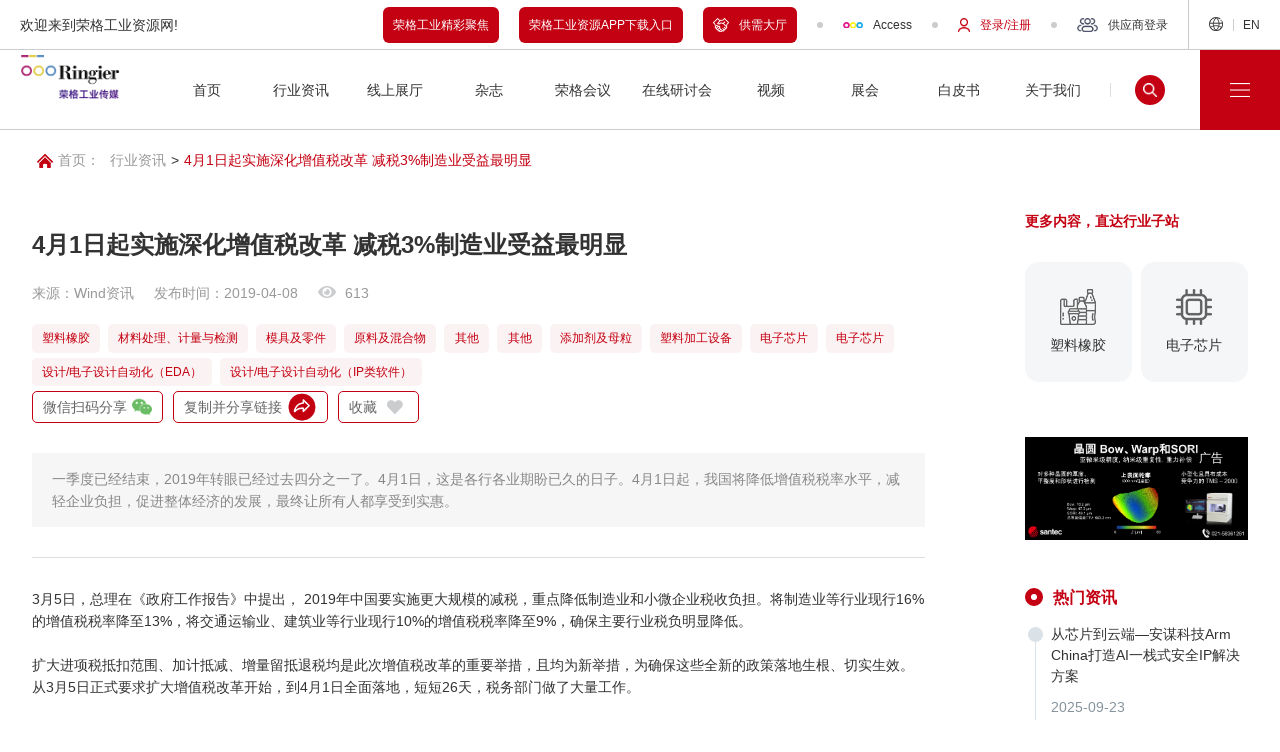

--- FILE ---
content_type: text/html; charset=utf-8
request_url: https://www.industrysourcing.cn/article/362131?utm_content=article&email=%5BEMAIL%5D
body_size: 47463
content:
<!doctype html>
<html data-n-head-ssr lang="en" data-n-head="%7B%22lang%22:%7B%22ssr%22:%22en%22%7D%7D">
  <head >
    <meta  data-hid="keywords" name="keywords" content=""><meta  data-hid="description" name="description" content=""><meta  charset="utf-8"><meta  name="viewport" content="width=device-width, initial-scale=1, maximum-scale=1.0,user-scalable=no"><meta  name="format-detection" content="telephone=no"><title>4月1日起实施深化增值税改革 减税3%制造业受益最明显_荣格工业资源网</title><link  rel="icon" type="image/x-icon" href="https://image.industrysourcing.cn/favicon.ico"><link  rel="stylesheet" type="text/css" href="https://cdn.bootcss.com/social-share.js/1.0.16/css/share.min.css"><script  src="https://hm.baidu.com/hm.js?eb71d7ffed672cf6755e2f8bf127b1ff"></script><script  src="//api.tongjiniao.com/c?_=717015378727780352" async></script><link rel="preload" href="/_nuxt/ef5f301.js" as="script"><link rel="preload" href="/_nuxt/bc45fca.js" as="script"><link rel="preload" href="/_nuxt/css/f92ca45.css" as="style"><link rel="preload" href="/_nuxt/65607ae.js" as="script"><link rel="preload" href="/_nuxt/css/1420a85.css" as="style"><link rel="preload" href="/_nuxt/a7b0b80.js" as="script"><link rel="preload" href="/_nuxt/css/3bfcea8.css" as="style"><link rel="preload" href="/_nuxt/7a7a58e.js" as="script"><link rel="stylesheet" href="/_nuxt/css/f92ca45.css"><link rel="stylesheet" href="/_nuxt/css/1420a85.css"><link rel="stylesheet" href="/_nuxt/css/3bfcea8.css">
  </head>
  <body >
    <div data-server-rendered="true" id="__nuxt"><!----><div id="__layout"><div class="layout"><header data-v-1b612db6><!----> <div class="top box" data-v-1b612db6><p class="pc-show welcome-text" data-v-1b612db6>
      欢迎来到荣格工业资源网!
    </p> <a href="/" class="mobile-show" data-v-1b612db6><img src="/_nuxt/img/logo.c0e1ada.png" alt="荣格工业传媒" data-v-1b612db6></a> <div class="right" data-v-1b612db6><div class="login box pc-show" data-v-1b612db6><a href="javascript:;" class="fcred btn" data-v-1b612db6>
          荣格工业精彩聚焦
        </a> <a href="https://www.industrysourcing.cn/appdownload" target="_blank" class="fcred btn" data-v-1b612db6>
          荣格工业资源APP下载入口
        </a> <a href="/showroom/platform" class="fcred btn" data-v-1b612db6><img src="/_nuxt/img/supper.8f63848.png" alt="" class="icon" data-v-1b612db6>供需大厅
        </a> <a href="http://inquiry.industrysourcing.com/ringier/login.aspx" target="_blank" rel="nofollow" data-v-1b612db6><img src="/_nuxt/img/icon.a73b3eb.png" alt class="icon" data-v-1b612db6>Access</a> <a rel="nofollow" href="http://member.industrysourcing.cn/u" target="_blank" class="fcred" data-v-1b612db6><img src="/_nuxt/img/user.08a6b05.png" alt class="icon" data-v-1b612db6>登录/注册</a> <!----> <a rel="nofollow" href="http://supplier.industrysourcing.cn" target="_blank" data-v-1b612db6><img src="/_nuxt/img/group.01172f9.png" alt class="icon" data-v-1b612db6>供应商登录</a></div> <a href="https://www.industrysourcing.com" class="language pc-show" data-v-1b612db6><img src="/_nuxt/img/language.1467063.png" alt class="icon" data-v-1b612db6> <span data-v-1b612db6><span class="pc-show" data-v-1b612db6>EN</span></span></a> <a href="https://www.industrysourcing.com" class="mobile-show language-mobile" data-v-1b612db6><img src="/_nuxt/img/language.1467063.png" alt class="icon" data-v-1b612db6> <span data-v-1b612db6><span class="mini-hide" data-v-1b612db6>EN</span></span></a> <div class="menu mobile-show" data-v-1b612db6><span class="menuitem" data-v-1b612db6></span></div></div> <div class="list mobile-show" data-v-1b612db6><a href="/" class="nuxt-link-active" data-v-1b612db6><div class="box" data-v-1b612db6>
          首页
        </div></a> <a href="/articles" data-v-1b612db6><div class="box" data-v-1b612db6><span data-v-1b612db6>
              行业资讯
            </span> <!----></div> <!----></a><a href="/showroom" data-v-1b612db6><div class="box" data-v-1b612db6><span data-v-1b612db6>
              线上展厅
            </span> <!----></div> <!----></a><a href="/magazines" data-v-1b612db6><div class="box" data-v-1b612db6><span data-v-1b612db6>
              杂志
            </span> <!----></div> <!----></a><a rel="nofollow" target="_blank" href="https://event.industrysourcing.cn" data-v-1b612db6><div class="box" data-v-1b612db6><span data-v-1b612db6> 荣格会议</span> <!----></div> <!----></a><a rel="nofollow" target="_blank" href="https://webinar.industrysourcing.cn" data-v-1b612db6><div class="box" data-v-1b612db6><span data-v-1b612db6> 在线研讨会</span> <!----></div> <!----></a><a href="/videos" data-v-1b612db6><div class="box" data-v-1b612db6><span data-v-1b612db6>
              视频
            </span> <!----></div> <!----></a><a href="/tradeshow" data-v-1b612db6><div class="box" data-v-1b612db6><span data-v-1b612db6>
              展会
            </span> <!----></div> <!----></a><a href="/whitepapers" data-v-1b612db6><div class="box" data-v-1b612db6><span data-v-1b612db6>
              白皮书
            </span> <!----></div> <!----></a><a href="/about/intro" data-v-1b612db6><div class="box" data-v-1b612db6><span data-v-1b612db6>
              关于我们
            </span> <!----></div> <!----></a> <div class="mobile-show bottom" data-v-1b612db6><div class="login box" data-v-1b612db6><a rel="nofollow" href="http://inquiry.industrysourcing.com/ringier/login.aspx" target="_blank" class="fcred" data-v-1b612db6><div class="img center" data-v-1b612db6><img src="/_nuxt/img/icon.a73b3eb.png" alt class="icon" data-v-1b612db6></div>
            Access</a> <a href="/showroom/platform" class="fcred" data-v-1b612db6><div class="img center" data-v-1b612db6><img src="/_nuxt/img/supper.8f63848.png" alt="" class="icon" data-v-1b612db6></div>
            供需大厅
          </a> <a rel="nofollow" href="http://member.industrysourcing.cn/u" target="_blank" class="fcred" data-v-1b612db6><div class="img center" data-v-1b612db6><img src="/_nuxt/img/user.08a6b05.png" alt class="icon" data-v-1b612db6></div>
            登录/注册
            <!----></a> <a rel="nofollow" href="http://supplier.industrysourcing.cn" target="_blank" data-v-1b612db6><div class="img center" data-v-1b612db6><img src="/_nuxt/img/group.01172f9.png" alt class="icon" data-v-1b612db6></div>
            供应商登录</a></div> <div class="btn home-dialog-btn" data-v-1b612db6>
          荣格工业精彩聚焦
        </div></div></div></div> <div class="navbar" data-v-1b612db6><div class="block" data-v-1b612db6><div class="category" data-v-1936685f data-v-1b612db6><!----> <div class="nav box cn" data-v-1936685f><a href="/articles" class="nav-item" data-v-1936685f><div class="img scale-img" data-v-1936685f><img src="/_nuxt/img/news.381f03c.png" alt="行业资讯" data-v-1936685f></div> <span class="name" data-v-1936685f>行业资讯</span></a><a href="/showroom" class="nav-item" data-v-1936685f><div class="img scale-img" data-v-1936685f><img src="/_nuxt/img/online.96777f3.png" alt="线上展厅" data-v-1936685f></div> <span class="name" data-v-1936685f>线上展厅</span></a><a href="/magazines" class="nav-item" data-v-1936685f><div class="img scale-img" data-v-1936685f><img src="/_nuxt/img/magazine.dc23e7c.png" alt="杂志" data-v-1936685f></div> <span class="name" data-v-1936685f>杂志</span></a><a href="https://event.industrysourcing.cn" target="_blank" class="nav-item" data-v-1936685f><div class="img scale-img" data-v-1936685f><img src="/_nuxt/img/meeting.9db1655.png" alt="荣格会议" data-v-1936685f></div> <span class="name" data-v-1936685f>荣格会议</span></a><a href="https://webinar.industrysourcing.cn" target="_blank" class="nav-item" data-v-1936685f><div class="img scale-img" data-v-1936685f><img src="/_nuxt/img/webinar.abfd1eb.png" alt="在线研讨会" data-v-1936685f></div> <span class="name" data-v-1936685f>在线研讨会</span></a><a href="/videos" class="nav-item" data-v-1936685f><div class="img scale-img" data-v-1936685f><img src="/_nuxt/img/video.704866b.png" alt="视频" data-v-1936685f></div> <span class="name" data-v-1936685f>视频</span></a><a href="/tradeshow" class="nav-item" data-v-1936685f><div class="img scale-img" data-v-1936685f><img src="/_nuxt/img/exhibition.e680ef6.png" alt="展会" data-v-1936685f></div> <span class="name" data-v-1936685f>展会</span></a><a href="/whitepapers" class="nav-item" data-v-1936685f><div class="img scale-img" data-v-1936685f><img src="/_nuxt/img/whitepaper.b411acf.png" alt="白皮书" data-v-1936685f></div> <span class="name" data-v-1936685f>白皮书</span></a><a href="/about/intro" class="nav-item" data-v-1936685f><div class="img scale-img" data-v-1936685f><img src="/_nuxt/img/about.6b0aae3.png" alt="关于我们" data-v-1936685f></div> <span class="name" data-v-1936685f>关于我们</span></a></div></div> <a href="/" data-v-1b612db6><img src="/_nuxt/img/logo.c0e1ada.png" alt="荣格工业传媒" style="max-height:;" data-v-1b612db6></a> <div class="list cn" data-v-1b612db6><a href="/" class="nuxt-link-active" data-v-1b612db6><span data-v-1b612db6>首页</span></a> <a href="/articles" data-v-1b612db6><span data-v-1b612db6>行业资讯</span> <!----></a><a href="/showroom" data-v-1b612db6><span data-v-1b612db6>线上展厅</span> <!----></a><a href="/magazines" data-v-1b612db6><span data-v-1b612db6>杂志</span> <!----></a><a rel="nofollow" href="https://event.industrysourcing.cn" target="_blank" data-v-1b612db6><span data-v-1b612db6>荣格会议</span> <!----></a><a rel="nofollow" href="https://webinar.industrysourcing.cn" target="_blank" data-v-1b612db6><span data-v-1b612db6>在线研讨会</span> <!----></a><a href="/videos" data-v-1b612db6><span data-v-1b612db6>视频</span> <!----></a><a href="/tradeshow" data-v-1b612db6><span data-v-1b612db6>展会</span> <!----></a><a href="/whitepapers" data-v-1b612db6><span data-v-1b612db6>白皮书</span> <!----></a><a href="/about/intro" data-v-1b612db6><span data-v-1b612db6>关于我们</span> <!----></a></div> <div class="search" data-v-1b612db6><!----> <!----> <div class="search-btn" data-v-1b612db6><img src="/_nuxt/img/search.19ea480.png" alt class="icon" data-v-1b612db6></div></div></div> <div class="industry" data-v-1b612db6><div class="all" data-v-1b612db6><div data-v-1b612db6><img src="/_nuxt/img/expand.f1ca085.png" alt class="icon" data-v-1b612db6> <span class="text" data-v-1b612db6> 全部行业</span></div></div> <div class="list" data-v-1b612db6></div> <!----></div> <div data-v-1b612db6></div></div></header> <div class="float-bar-wrapper" data-v-2260da50><div class="float-bar cn" data-v-2260da50><a href="/showroom/platform" class="item" data-v-2260da50><div class="block" data-v-2260da50><img src="/_nuxt/img/supper-white.95bb5bb.png" alt="" data-v-2260da50> <p class="title" data-v-2260da50>
          供需大厅
        </p></div></a> <a href="https://member.industrysourcing.cn/u" target="_blank" class="item" data-v-2260da50><div class="block" data-v-2260da50><img src="/_nuxt/img/user-white.645b139.png" alt data-v-2260da50> <p class="title" data-v-2260da50>登录/注册</p></div></a> <div class="item" data-v-2260da50><div class="block" data-v-2260da50><img src="/_nuxt/img/wechat.f80dbb0.png" alt data-v-2260da50> <p class="title" data-v-2260da50>
          公众号
        </p></div> <div class="hover-block" data-v-2260da50><img src="/_nuxt/img/gzh.77131d7.png" alt data-v-2260da50> <p class="title" data-v-2260da50>
          更多资讯，关注微信公众号
        </p></div></div> <div class="item" data-v-2260da50><div class="block" data-v-2260da50><img src="/_nuxt/img/qr-code.9b0215d.png" alt data-v-2260da50> <p class="title" data-v-2260da50>
          小秘书
        </p></div> <div class="hover-block" data-v-2260da50><img src="/_nuxt/img/sec-code.51fbd77.png" alt data-v-2260da50> <p class="title" data-v-2260da50>
          更多资讯，关注荣格小秘书
        </p></div></div> <div class="item" data-v-2260da50><div class="block" data-v-2260da50><img src="/_nuxt/img/mail.c386adb.png" alt data-v-2260da50> <p class="title" data-v-2260da50>
          邮箱
        </p></div> <div class="hover-block" data-v-2260da50><p class="title" data-v-2260da50>
          您可以联系我们
          <span data-v-2260da50>info@ringiertrade.com</span></p></div></div> <div class="item" data-v-2260da50><div class="block" data-v-2260da50><img src="/_nuxt/img/phone-call.df7063f.png" alt data-v-2260da50> <p class="title" data-v-2260da50>
          电话
        </p></div> <div class="hover-block" data-v-2260da50><div class="title" data-v-2260da50><p data-v-2260da50>您可以拨打热线</p> <p data-v-2260da50>+86-21 6289-5533 x 269</p> <p data-v-2260da50>建议或意见</p> <p data-v-2260da50>+86-20 2885 5256</p></div></div></div> <div class="item" data-v-2260da50><div class="block" data-v-2260da50><img src="/_nuxt/img/arrow-up.fbaf9de.png" alt data-v-2260da50> <p class="title" data-v-2260da50>
          顶部
        </p></div></div> <div class="popup-btn" data-v-2260da50><img src="/_nuxt/img/next.0fcef37.png" alt data-v-2260da50></div></div> <div class="float-bar-mobile mobile-show" data-v-2260da50><img src="/_nuxt/img/logo2.6b10547.png" alt data-v-2260da50> <div class="text" data-v-2260da50><p class="title" data-v-2260da50>
        荣格工业资源APP
      </p> <p class="desc" data-v-2260da50>
        了解工业圈，从荣格工业资源APP开始。
      </p></div> <div class="btn" data-v-2260da50>
      打开
    </div></div></div> <div class="news-info info page" data-v-5745bbc5><div class="nav wrap mt20" data-v-5745bbc5><a href="/" data-v-5745bbc5><img src="/_nuxt/img/home.bbe351e.png" alt data-v-5745bbc5> <span data-v-5745bbc5>首页： </span></a> <a href="/articles" data-v-5745bbc5>行业资讯</a> &gt;
    <a href class="fcred" data-v-5745bbc5>4月1日起实施深化增值税改革 减税3%制造业受益最明显</a></div> <div class="block wrap box" data-v-5745bbc5><div class="mobile-show mt20" data-v-5745bbc5><div data-v-5745bbc5><!----> <div class="top-banner"><!----> <div class="advertising-img cn"><a href="javascript:;"><img src="https://image.industrysourcing.cn/uploads/banners/20250929/d37e6b57c845f077f44f14c9622b8e26.jpg" alt="荣格工业-圣德科"></a></div></div></div> <div data-v-5745bbc5><!----> <!----></div> <div data-v-5745bbc5><!----> <!----></div></div> <main data-v-5745bbc5><div class="top" data-v-5745bbc5><h1 data-v-5745bbc5>4月1日起实施深化增值税改革 减税3%制造业受益最明显</h1> <div class="info" data-v-5745bbc5><span data-v-5745bbc5>来源：Wind资讯</span> <span data-v-5745bbc5>发布时间：2019-04-08</span> <span data-v-5745bbc5><i class="fas fa-eye" data-v-5745bbc5></i> 613</span></div> <div class="box flex-wrap" data-v-5745bbc5><div class="label-list" data-v-5745bbc5><span class="tag-red" data-v-5745bbc5>塑料橡胶</span><span class="tag-red" data-v-5745bbc5>材料处理、计量与检测</span><span class="tag-red" data-v-5745bbc5>模具及零件</span><span class="tag-red" data-v-5745bbc5>原料及混合物</span><span class="tag-red" data-v-5745bbc5>其他</span><span class="tag-red" data-v-5745bbc5>其他</span><span class="tag-red" data-v-5745bbc5>添加剂及母粒</span><span class="tag-red" data-v-5745bbc5>塑料加工设备</span><span class="tag-red" data-v-5745bbc5>电子芯片</span><span class="tag-red" data-v-5745bbc5>电子芯片</span><span class="tag-red" data-v-5745bbc5>设计/电子设计自动化（EDA）</span><span class="tag-red" data-v-5745bbc5>设计/电子设计自动化（IP类软件）</span> </div> <div class="share-content" style="flex:none;" data-v-5745bbc5><span class="share-popover"><div role="tooltip" id="el-popover-5531" aria-hidden="true" class="el-popover el-popper" style="width:undefinedpx;display:none;"><div class="el-popover__title">微信发现扫一扫：分享</div><img src="" width="150px" alt=""> </div><span class="el-popover__reference-wrapper"><div class="share-box mr10 pc-show">
        微信扫码分享
        <img src="/_nuxt/img/wechat.1c62498.png" width="20px" alt=""></div></span></span> <div class="share-box mr10">
      复制并分享链接
      <img src="/_nuxt/img/share.8f9cf64.png" alt></div> <div class="share-box"><span class="pc-show mr10">收藏</span> <i class="fas fa-heart"></i></div></div></div></div> <div class="brief mt30" data-v-5745bbc5>
        一季度已经结束，2019年转眼已经过去四分之一了。4月1日，这是各行各业期盼已久的日子。4月1日起，我国将降低增值税税率水平，减轻企业负担，促进整体经济的发展，最终让所有人都享受到实惠。

      </div> <div class="main content-main" data-v-5745bbc5><div>
	<span style="font-size:14px;">3月5日，总理在《政府工作报告》中提出， 2019年中国要实施更大规模的减税，重点降低制造业和小微企业税收负担。将制造业等行业现行16%的增值税税率降至13%，将交通运输业、建筑业等行业现行10%的增值税税率降至9%，确保主要行业税负明显降低。</span></div>
<div>
	&nbsp;</div>
<div>
	<span style="font-size:14px;">扩大进项税抵扣范围、加计抵减、增量留抵退税均是此次增值税改革的重要举措，且均为新举措，为确保这些全新的政策落地生根、切实生效。从3月5日正式要求扩大增值税改革开始，到4月1日全面落地，短短26天，税务部门做了大量工作。</span></div>
<div>
	&nbsp;</div>
<div>
	<span style="font-size:14px;">近日，国家税务总局公布答记者问，货物和劳务税司副司长林枫针对降税问题进行详细解读。他表示：今年3月5日，《政府工作报告》公布此次改革的总体安排后，税务部门闻令即动，抓紧开展了各项改革实施准备工作。</span></div>
<div>
	&nbsp;</div>
<div>
	<span style="font-size:14px;">一是迅速动员部署。税务总局3月5日当天即下发通知，从汇聚改革合力、做实改革举措、确保改革成效三方面提出12项具体措施，部署各地税务机关迅速做好改革准备。</span></div>
<div>
	&nbsp;</div>
<div>
	<span style="font-size:14px;">二是细化任务分工。制定了深化增值税改革任务清单，从政策制定、系统升级、效应分析、宣传辅导、纳税服务、督导检查等方面，梳理出10方面50项改革任务，并据此倒排工期，对表推进。</span></div>
<div>
	&nbsp;</div>
<div>
	<span style="font-size:14px;">三是积极开展系统升级。此次深化增值税改革，主要包括“开好票”“报好税”“算好账”“服务好”“完善好”等攻坚战。其中，“开好票”是各项措施落地生效的重要前提。3月18日，税务部门启动了纳税人税控开票软件升级工作，3月28日，升级工作已全面完成。</span></div>
<div>
	&nbsp;</div>
<div>
	<span style="font-size:14px;">四是制发政策文件。3月20日，国务院常务会议审议通过改革方案后，税务总局立即会同有关部门制发了深化增值税改革政策文件，并且配套制发5份征管文件和工作通知，第一时间回应社会关切，推动形成稳定积极的改革预期。</span></div>
<div>
	&nbsp;</div>
<div>
	<span style="font-size:14px;">五是抓好培训辅导。税务总局制发了《2019年深化增值税改革纳税服务工作方案》，创新集成推出20项硬举措，全面精准做实宣传辅导，以便利高效的纳税服务促进纳税人更好享受深化增值税改革政策红利，切实增强纳税人获得感。3月25日，税务总局召开了全国税务系统业务培训视频会议，面向税务干部开展了“一竿子插到底”的业务培训。各地税务机关也全方位、多角度主动发声，开展政策宣传辅导，帮助纳税人理解好、运用好各项减税政策。</span></div>
<div>
	&nbsp;</div>
<div>
	<span style="font-size:14px;">此外3月29日，国家税务总局还印发《关于坚决查处第三方借减税降费服务巧立名目乱收费行为的通知》，决定在全国税务系统开展第三方借减税降费服务巧立名目乱收费行为专项排查整治，重点排查强制纳税人购买增值服务等行为，存在乱收费行为或被取消服务资格。</span></div>
<div>
	&nbsp;</div>
<div>
	<span style="font-size:14px;">中金公司(18.62, 0.10, 0.54%)主题策略分析认为：1）减税降费大直接受益的领域主要来自上游和制造业行业，如煤炭、汽车等。众消费相关的板块，如食品饮料、医疗保健、家电、零售、餐饮旅游等一方面受益于减税降费对行业的直接贡献，另一方面也受益于企业盈利改善、居民可支配收入提升。</span></div>
<div>
	&nbsp;</div>
<div>
	<span style="font-size:14px;">2） 制造业较为受益于减税。汽车、地产、医药是减税规模最大的行业。煤炭、食品饮料、电力是减税提振净利润率幅度最高的行业。煤炭、电力、汽车是减税提振净利润幅度最高的行业。由于6%档位不做调整，下调增值税率对金融和部分下游偏服务类行业直接影响不大。</span></div>
<div>
	&nbsp;</div>
<div>
	<span style="font-size:14px;">效果立竿见影，减税降费提升公司获利能力、减轻消费负担，降低交易成本，中长期提升经济活力与效率，增加中国企业的竞争力，促进经济结构调整。从投资角度，减税降费将系统性提高中国公司的盈利能力，中国公司的利润率、ROE 水平与美国等发达市场的差距将在中长期明显收窄。盈利能力的持续改善有望带来中国公司估值的重估，特别是明显受益于减税降费的板块。</span></div>
<div>
	&nbsp;</div>
<div>
	<span style="font-size:14px;">通过对A股上市公司所属行业的估算可知，石油石化、汽车、煤炭等行业减税规模位居前列，受益较大。</span></div>
<div class="rtecenter">
	<span style="font-size:14px;"><img alt="" src="http://image.industrysourcing.cn/drupal_ringier/isc_files/2018/1_74.png" style="width: 531px; height: 691px;" /></span></div>
<div>
	&nbsp;</div>
<div>
	<strong><span style="font-size:14px;">众多实惠已经来临</span></strong></div>
<div>
	&nbsp;</div>
<div>
	<span style="font-size:14px;">3月20日，财政部、税务总局、海关总署联合印发《关于深化增值税改革有关政策的公告》，决定自4月1日起降低部分行业增值税率。根据公告，成品油增值税率由16%降低至13%。据此，国内汽、柴油最高零售价格每吨分别降低225元和200元，自2019年3月31日24时起执行。</span></div>
<div>
	&nbsp;</div>
<div>
	<span style="font-size:14px;">近期奔驰、宝马、奥迪、路虎捷豹、沃尔沃等一二线豪车纷纷公布了最新的降价政策。</span></div>
<div>
	&nbsp;</div>
<div>
	<span style="font-size:14px;">3月19日，奥迪官方正式宣布，为响应国家相关部门发布了关于增值税税率调整的通知，自3月19日起下调全系在售车型官方指导价，提前惠及用户。部分车型官方指导价调整前后示例：</span></div>
<div class="rtecenter">
	<span style="font-size:14px;"><img alt="" src="http://image.industrysourcing.cn/drupal_ringier/isc_files/2018/2_62.png" style="width: 681px; height: 289px;" /></span></div>
<div>
	&nbsp;</div>
<div>
	<span style="font-size:14px;">新的厂家指导价从本月19日起开始执行，此次官方指导价调整涵盖奥迪品牌全系在售车型，最大降幅达55000元。此次价格调整包括奥迪在华生产的全系车型。</span></div>
<div>
	&nbsp;</div>
<div>
	<span style="font-size:14px;">3月16日，宝马方面称，根据国家相关部门于3月15日发布的关于增值税税率调整通知，宝马（中国）汽车贸易有限公司和华晨宝马汽车有限公司联合宣布，即日起，下调在中国销售的汽车产品的厂家建议零售价，包括宝马在华生产的国产车型，如BMW 3系、BMW 5系、BMW X3以及BMW X5、BMW 7系等进口车型。其中降幅最大的为BMW M760Li xDrive ，降幅达6万元。</span></div>
<div class="rtecenter">
	<span style="font-size:14px;"><img alt="" src="http://image.industrysourcing.cn/drupal_ringier/isc_files/2018/3_40.png" style="width: 554px; height: 349px;" /></span></div>
<div>
	&nbsp;</div>
<div>
	<span style="font-size:14px;">3月15日，北京梅赛德斯-奔驰销售服务有限公司宣布，由于4月1日我国增值税税率下调政策将正式实施，提前下调梅赛德斯-奔驰及smart在中国大陆全部在售车型的厂商建议零售价，将于3月16日正式生效。此次厂商建议零售价调整后，梅赛德斯-AMG车型最高降幅达6.4万元，梅赛德斯-迈巴赫车型最高降幅为6万元，梅赛德斯-奔驰车型最高降幅4万元，smart车型最高降幅7000元。</span></div>
<div class="rtecenter">
	<span style="font-size:14px;"><img alt="" src="http://image.industrysourcing.cn/drupal_ringier/isc_files/2018/4_34.png" style="width: 554px; height: 191px;" /></span></div>
<div>
	&nbsp;</div>
<div>
	<span style="font-size:14px;">3月16日晚间，据新京报，记者从捷豹路虎官方获悉，为响应我国增值税税率下调政策的实施，捷豹路虎宣布下调在华销售的路虎品牌和捷豹品牌全系车型厂商建议零售价，即日生效。其中，路虎品牌车型最高降8.5万元，捷豹品牌最高降4.2万元。</span></div>
<div>
	&nbsp;</div>
<div>
	<span style="font-size:14px;">国家统计局服务业调查中心和中国物流与采购联合会3月31日发布数据显示，中国3月官方制造业PMI为50.5，重回临界点以上并创2018年9月以来新高，预期49.6，前值49.2。</span></div>
<div>
	&nbsp;</div>
<div>
	<span style="font-size:14px;">国家统计局服务业调查中心高级统计师赵庆河解读称，本月PMI数据呈现出的一个主要特点是生产活动加快，内需继续改善。春节过后，制造业逐步恢复正常生产，生产指数和新订单指数均升至6个月高点，其中生产指数为52.7%，高于上月3.2个百分点；新订单指数为51.6%，高于上月1.0个百分点，连续两个月扩张加快。表明随着国家支持实体经济发展的简政减税降费政策逐步落地，供需两端有所回暖。</span></div>
<div>
	&nbsp;</div>
<div>
	<span style="font-size:14px;">此外，赵庆河还强调，本月PMI显示出新动能较快增长，消费品行业运行稳定。高技术制造业、装备制造业和消费品制造业PMI分别为52.0%、51.2%和51.4%，均明显高于制造业总体。其中，农副食品加工和医药等制造业PMI均位于53.0%及以上相对较高景气区间。</span></div>
<div>
	&nbsp;</div>
<div>
	<span style="font-size:14px;">兴业宏观点评认为，3月制造业PMI回升幅度有些超市场预期，金融条件改善支撑了PMI回升，季节性因素也有影响。二季度经济可能有阶段性企稳迹象。一方面，从社融到经济可能有3个月左右的滞后，效果在二季度可能体现更明显，企业经营感受比较好的情况逐渐落地；另一方面，减税降费更多从4月开始实施，对经济的效果在4月可能会有更多体现。</span></div>
</div> <div class="operation-box box" data-v-5745bbc5><div class="operation" data-v-5745bbc5><div class="share-content" data-v-5745bbc5><span class="share-popover"><div role="tooltip" id="el-popover-7806" aria-hidden="true" class="el-popover el-popper" style="width:undefinedpx;display:none;"><div class="el-popover__title">微信发现扫一扫：分享</div><img src="" width="150px" alt=""> </div><span class="el-popover__reference-wrapper"><div class="share-box mr10 pc-show">
        微信扫码分享
        <img src="/_nuxt/img/wechat.1c62498.png" width="20px" alt=""></div></span></span> <div class="share-box mr10">
      复制并分享链接
      <img src="/_nuxt/img/share.8f9cf64.png" alt></div> <div class="share-box"><span class="pc-show mr10">收藏</span> <i class="fas fa-heart"></i></div></div></div> <!----></div> <div class="bottom mt60" data-v-5745bbc5><div class="tabs" data-v-5745bbc5><div class="tab curr" data-v-5745bbc5>
            推荐新闻
          </div></div> <div class="list" data-v-5745bbc5></div></div></main> <aside data-v-5745bbc5><div class="subsite-block" data-v-f2e30874 data-v-5745bbc5><p class="fcred fw600" data-v-f2e30874>
    更多内容，直达行业子站
  </p> <div class="list mt30" data-v-f2e30874><a href="/i/plastics" target="_blank" class="item center" data-v-f2e30874><div class="img center" data-v-f2e30874><img src="https://image.industrysourcing.cn/uploads/industrys/20230811/7ac05973ee64748053ea6e4e96da7187.png" alt data-v-f2e30874></div> <p class="name cn" data-v-f2e30874>塑料橡胶</p></a><a href="/i/electronic_chip" target="_blank" class="item center" data-v-f2e30874><div class="img center" data-v-f2e30874><img src="https://image.industrysourcing.cn/uploads/industrys/20230811/e7688ab23a3f598461cd0b013861ef99.png" alt data-v-f2e30874></div> <p class="name cn" data-v-f2e30874>电子芯片</p></a></div></div> <div class="mobile-hidden" data-v-5745bbc5><div data-v-5745bbc5><!----> <div class="top-banner"><!----> <div class="advertising-img cn"><a href="javascript:;"><img src="https://image.industrysourcing.cn/uploads/banners/20250929/d37e6b57c845f077f44f14c9622b8e26.jpg" alt="荣格工业-圣德科"></a></div></div></div> <div data-v-5745bbc5><!----> <!----></div> <div data-v-5745bbc5><!----> <!----></div></div> <!----> <div class="block" data-v-5745bbc5><!----></div> <!----> <div class="block recommend-video" data-v-5745bbc5><div class="tabs" data-v-5745bbc5><div class="tab curr" data-v-5745bbc5>
            推荐视频
          </div></div> <a href="/videos/info/undefined" class="video" data-v-5745bbc5><div class="thumbnail" data-v-5745bbc5><img src="/_nuxt/img/video-img.d8f7869.png" data-v-5745bbc5> <div class="overlay" data-v-5745bbc5></div> <button class="play-button" data-v-5745bbc5><img src="/_nuxt/img/play.a3177eb.png" alt data-v-5745bbc5></button></div></a> <p class="single-line mt20" data-v-5745bbc5>
          
        </p> <div class="bottom box date" data-v-5745bbc5><p data-v-5745bbc5>Invalid date</p> <p data-v-5745bbc5></p></div></div> <!----></aside></div></div> <footer data-fetch-key="data-v-aa7197e0:0" class="mt60" data-v-aa7197e0><div class="blogroll" data-v-aa7197e0><div class="wrap" data-v-aa7197e0><p data-v-aa7197e0>友情链接：</p> <div class="list" data-v-aa7197e0></div></div></div> <div class="footer-content" data-v-aa7197e0><div class="wrap" data-v-aa7197e0><div class="content box" data-v-aa7197e0><div class="left" data-v-aa7197e0><div data-v-aa7197e0><p class="title" data-v-aa7197e0>
              行业子站
            </p> <div class="list" data-v-aa7197e0></div></div><div data-v-aa7197e0><p class="title" data-v-aa7197e0>
              快捷入口
            </p> <div class="list" data-v-aa7197e0><a rel="nofollow" target="_blank" href="https://media.industrysourcing.com/MC_CN" class="item" data-v-aa7197e0>媒体中心</a><a rel="nofollow" target="_blank" href="http://event.industrysourcing.cn" class="item" data-v-aa7197e0>荣格会议</a><a rel="nofollow" target="_blank" href="https://webinar.industrysourcing.cn" class="item" data-v-aa7197e0>在线研讨会</a><a target="_blank" href="/about/policy" class="item" data-v-aa7197e0>隐私政策</a><a target="_blank" href="/about/contact" class="item" data-v-aa7197e0>联系我们</a><a target="_blank" href="/about/careers" class="item" data-v-aa7197e0>加入我们</a><a target="_blank" href="/sitemaps" class="item" data-v-aa7197e0>网站地图</a><a target="_blank" href="https://www.industrysourcing.cn/article/456212" class="item" data-v-aa7197e0>全行业内容矩阵</a></div></div></div> <div class="right" data-v-aa7197e0><p class="title" data-v-aa7197e0>
            关注我们
          </p> <div class="list box" data-v-aa7197e0><div class="item" data-v-aa7197e0><img width="120px" src="/_nuxt/img/gzh.77131d7.png" alt="微信公众号" data-v-aa7197e0> <p data-v-aa7197e0>微信公众号</p></div></div></div></div> <div class="info box" data-v-aa7197e0><div class="left" data-v-aa7197e0><img src="/_nuxt/img/bottom1.4553ac6.png" alt data-v-aa7197e0></div> <div class="right" data-v-aa7197e0><span data-v-aa7197e0>版权所有©2026 深圳荣格广告有限公司版权所有。</span> <a href="javascript:;" rel="noreferrer" class="site-record" data-v-aa7197e0></a> <a href="http://beian.miit.gov.cn" target="_blank" data-v-aa7197e0>粤ICP备13023749号</a></div></div></div></div></footer> <div><div class="el-dialog__wrapper login-form" style="display:none;"><div role="dialog" aria-modal="true" aria-label="dialog" class="el-dialog" style="margin-top:15vh;width:420px;"><div class="el-dialog__header"><span class="el-dialog__title"></span><button type="button" aria-label="Close" class="el-dialog__headerbtn"><i class="el-dialog__close el-icon el-icon-close"></i></button></div><!----><!----></div></div> <div class="el-dialog__wrapper home-dialog" style="display:none;"><div role="dialog" aria-modal="true" aria-label="dialog" class="el-dialog" style="margin-top:60px;width:95vw;"><div class="el-dialog__header"><span class="el-dialog__title"></span><button type="button" aria-label="Close" class="el-dialog__headerbtn"><i class="el-dialog__close el-icon el-icon-close"></i></button></div><!----><!----></div></div></div></div></div></div><script>window.__NUXT__=(function(a,b,c,d,e,f,g,h,i,j,k,l,m,n,o,p,q,r,s,t,u,v,w,x,y,z,A,B,C,D,E,F,G,H,I,J,K,L,M,N,O,P,Q,R,S,T,U,V,W,X,Y,Z,_,$,aa,ab,ac,ad,ae,af,ag,ah,ai,aj,ak,al,am,an,ao,ap,aq,ar,as,at,au,av,aw,ax,ay,az,aA,aB,aC,aD,aE,aF,aG,aH,aI,aJ,aK,aL,aM,aN,aO,aP,aQ,aR,aS,aT,aU,aV,aW,aX,aY,aZ,a_,a$,ba,bb,bc,bd,be,bf,bg,bh,bi,bj,bk,bl,bm,bn,bo,bp,bq,br,bs,bt,bu,bv,bw,bx,by,bz,bA,bB,bC,bD,bE,bF,bG,bH,bI,bJ,bK,bL,bM,bN,bO,bP,bQ,bR,bS,bT,bU,bV,bW,bX,bY,bZ,b_,b$,ca,cb,cc,cd,ce,cf,cg,ch,ci,cj,ck,cl,cm,cn,co,cp,cq,cr,cs,ct,cu,cv,cw,cx,cy,cz,cA,cB,cC,cD,cE,cF,cG,cH,cI,cJ,cK,cL,cM,cN,cO,cP,cQ,cR,cS,cT,cU,cV,cW,cX,cY,cZ,c_,c$,da,db,dc,dd,de,df,dg,dh,di,dj,dk,dl,dm,dn,do0,dp,dq,dr,ds,dt,du,dv,dw,dx,dy,dz,dA,dB,dC,dD,dE,dF,dG,dH,dI,dJ,dK,dL,dM,dN,dO,dP,dQ,dR,dS,dT,dU,dV,dW,dX,dY,dZ,d_,d$,ea){aA[0]={id:1406,title:"圣德科",token:"ef239de2c7d93b4bfa5f9dece037f128",image:"https:\u002F\u002Fimage.industrysourcing.cn\u002Fuploads\u002Fbanners\u002F20250929\u002Fd37e6b57c845f077f44f14c9622b8e26.jpg",image2:a,start_time:1744041600,end_time:1772294399,keywords:a,sign:"7b1860f466980f1eed5632ba5737dca9.1768015055"};aH.id=n;aH.name_cn=ab;aH.pid=d;aH.code="R";aH.icon="https:\u002F\u002Fimage.industrysourcing.cn\u002Fuploads\u002Findustrys\u002F20230811\u002F7ac05973ee64748053ea6e4e96da7187.png";aH.type_id=b;aH.seo_path=av;aH.show_nav=b;aH.show_event=b;aH.seo_title="塑料橡胶行业新闻视频杂志展会资讯大全站";aH.seo_keyword="塑料橡胶,加工,原料,制品,新闻,视频,杂志,展会,行业分析,行业资讯,供应商,行业报告,行业标准";aH.seo_description="荣格工业资源网站为您提供塑料橡胶行业资讯，包括最新新闻、专业视频、行业杂志文章和展会信息。内容覆盖塑料橡胶原料、加工技术、制品应用及市场动态，致力于成为塑料橡胶领域内专业人士获取信息的首选平台。";aH.seo_title_en="Plastic rubber industry news video magazine exhibition information station";aH.seo_keyword_en="Plastics and rubber, processing, raw materials, products, news, videos, magazines, exhibitions, industry analysis, industry information, suppliers, industry reports, industry standards";aH.seo_description_en=a;aH.spacer=a;aH.childlist=[{id:436,name_cn:l,pid:n,code:"R11",icon:a,type_id:b,seo_path:a,show_nav:b,show_event:b,seo_title:l,seo_keyword:l,seo_description:R,seo_title_en:a,seo_keyword_en:a,seo_description_en:a,spacer:c,childlist:[],name:l},{id:218,name_cn:aI,pid:n,code:"R01",icon:"https:\u002F\u002Fimage.industrysourcing.cn\u002Fuploads\u002Findustrys\u002F20230915\u002Fff78bfef7f5bc38e019af31288335a32.png",type_id:b,seo_path:"compouding",show_nav:b,show_event:b,seo_title:"塑料橡胶_改性塑料行业新闻、产品用途、前沿知识和原材料供应商等信息平台",seo_keyword:"行业白皮书,供应商资源,改性塑料知识",seo_description:"荣格工业资源网提供改性塑料行业的新动态:涵盖新闻、视频介绍、专业杂志、行业白皮书等前沿知识，以及详尽的产品信息和优质供应商资源.",seo_title_en:a,seo_keyword_en:a,seo_description_en:a,spacer:c,childlist:[],name:aI},{id:219,name_cn:aJ,pid:n,code:"R02",icon:a,type_id:b,seo_path:"plastics_recycling",show_nav:b,show_event:b,seo_title:"塑料橡胶_塑料回收厂家,塑料回收相关新闻等资讯平台",seo_keyword:"塑料回收,设备,回收厂家",seo_description:"荣格工业资源网提供塑料回收行业的前沿新闻、回收设备介绍、塑料回收行业白皮书，以及行业展会信息。",seo_title_en:a,seo_keyword_en:a,seo_description_en:a,spacer:c,childlist:[],name:aJ},{id:305,name_cn:aK,pid:n,code:"R03",icon:a,type_id:b,seo_path:"reinforced_plastics",show_nav:b,show_event:b,seo_title:"增强塑料（高分子复合材料）产品介绍、生产设备与应用信息综合平台",seo_keyword:"增强塑料,高分子复合材料,生产设备",seo_description:"荣格工业资源网提供全面的增强塑料（高分子复合材料）产品信息，包括产品介绍、生产设备、应用技术等，是增强塑料爱好者、制造商和买家的理想选择。",seo_title_en:a,seo_keyword_en:a,seo_description_en:a,spacer:c,childlist:[],name:aK},{id:am,name_cn:K,pid:n,code:"R04",icon:a,type_id:b,seo_path:a,show_nav:d,show_event:b,seo_title:"注塑机、塑料再生机等塑料加工生产设备信息一站式平台",seo_keyword:"塑料加工,设备,注塑机,塑料再生机,信息平台",seo_description:"荣格工业资源网提供一站式的塑料加工设备信息服务，包括各类注塑机、塑料再生机等设备的展会信息、行业新闻和技术参数。我们致力于成为您行业内的可靠伙伴，为您提供全面的行业信息、市场动态，助力及时了解塑料加工行业的前沿资讯。",seo_title_en:a,seo_keyword_en:a,seo_description_en:a,spacer:c,childlist:[],name:K},{id:ae,name_cn:af,pid:n,code:"R05",icon:a,type_id:b,seo_path:a,show_nav:d,show_event:b,seo_title:"模具零件|模具配件|加工工艺等综合服务平台",seo_keyword:"模具零件,模具配件,加工工艺,模具行业",seo_description:aL,seo_title_en:a,seo_keyword_en:a,seo_description_en:a,spacer:c,childlist:[],name:af},{id:ac,name_cn:ad,pid:n,code:"R06",icon:a,type_id:b,seo_path:a,show_nav:d,show_event:b,seo_title:"材料检测流程、处理工艺、计量方式等综合服务平台",seo_keyword:"材料检测流程,材料处理工艺,材料计量方式",seo_description:"荣格工业资源网提供全面的材料检测流程、处理工艺和计量方式等信息。涵盖新闻动态、产品展示、品牌供应商推荐、热门展会信息以及行业白皮书等资源",seo_title_en:a,seo_keyword_en:a,seo_description_en:a,spacer:c,childlist:[],name:ad},{id:ag,name_cn:ah,pid:n,code:"R07",icon:a,type_id:b,seo_path:a,show_nav:d,show_event:b,seo_title:"塑料橡胶原料与混合物全面介绍服务平台",seo_keyword:"塑料橡胶原料,橡塑共混,材料选择",seo_description:"荣格工业资源网提供塑料橡胶原料及混合物的详细介绍。汇聚最新新闻、丰富产品、品牌供应商、展会信息以及白皮书资源，助您深入了解塑料橡胶行业的动态.",seo_title_en:a,seo_keyword_en:a,seo_description_en:a,spacer:c,childlist:[],name:ah},{id:ak,name_cn:al,pid:n,code:"R08",icon:a,type_id:b,seo_path:a,show_nav:d,show_event:b,seo_title:"高分子材料添加剂与塑料橡胶母粒的信息综合平台",seo_keyword:"高分子材料添加剂, 塑料橡胶母粒,信息综合平台",seo_description:"荣格工业资源网提供高分子材料常用添加剂的详细介绍，以及塑料橡胶母粒的专业知识。结合热门新闻报道、产品视频、热门展会信息和工业白皮书等形式，帮助您全面了解高分子材料添加剂和塑料橡胶母粒的最新进展。",seo_title_en:a,seo_keyword_en:a,seo_description_en:a,spacer:c,childlist:[],name:al},{id:220,name_cn:aM,pid:n,code:"R09",icon:a,type_id:b,seo_path:a,show_nav:d,show_event:b,seo_title:"自动化机器、塑料与橡胶生产设备综合信息服务平台",seo_keyword:"塑料生产,设备机器,橡胶自动化设备,生产厂家,工业自动化",seo_description:"荣格工业资源网致力于为您提供塑料与橡胶行业自动化生产设备机器以及设备详细信息。涵盖新闻动态、产品展示、品牌生产厂家推荐、热门展会信息以及行业白皮书等丰富内容，帮助您轻松选择合适的自动化设备讯息。",seo_title_en:a,seo_keyword_en:a,seo_description_en:a,spacer:c,childlist:[],name:aM},{id:aj,name_cn:f,pid:n,code:"R10",icon:a,type_id:b,seo_path:a,show_nav:d,show_event:b,seo_title:"塑料橡胶产业链资源_改性、回收、加工及自动化设备信息服务平台",seo_keyword:"塑料橡胶,改性塑料,塑料回收,增强塑料,塑料加工设备,模具及零件,材料处理,计量与检测,原料及混合物,添加剂及母粒, 自动化设备",seo_description:"荣格工业资源网信息服务平台专注于塑料橡胶产业链，包括改性塑料、塑料回收、增强塑料、塑料加工设备、模具及零件、材料处理、计量与检测、原料及混合物、添加剂及母粒以及自动化设备等领域。我们致力于为企业提供全面的行业资讯、技术动态和优质资源。",seo_title_en:a,seo_keyword_en:a,seo_description_en:a,spacer:c,childlist:[],name:f},{id:455,name_cn:aN,pid:n,code:M,icon:a,type_id:b,seo_path:a,show_nav:d,show_event:d,seo_title:a,seo_keyword:a,seo_description:"荣格工业资源网提供医疗与健康等全方位的信息服务。涵盖新闻动态、产品展示、品牌供应商推荐、展会信息以及行业白皮书等资源。",seo_title_en:a,seo_keyword_en:a,seo_description_en:a,spacer:c,childlist:[],name:aN},{id:456,name_cn:aO,pid:n,code:M,icon:a,type_id:b,seo_path:a,show_nav:d,show_event:d,seo_title:a,seo_keyword:a,seo_description:aL,seo_title_en:a,seo_keyword_en:a,seo_description_en:a,spacer:m,childlist:[],name:aO}];aH.name=ab;aP.id=w;aP.name_cn=aQ;aP.pid=d;aP.code="C";aP.icon="https:\u002F\u002Fimage.industrysourcing.cn\u002Fuploads\u002Findustrys\u002F20230811\u002Fd6c1598ec7866dded9f55b5bd247f91a.png";aP.type_id=b;aP.seo_path="coatings";aP.show_nav=b;aP.show_event=b;aP.seo_title="油墨涂料行业动态与资源平台";aP.seo_keyword="油墨,涂料,新闻,资讯,展会,视频,杂志,行业动态";aP.seo_description="荣格工业资源网专注于油墨和涂料行业的最新新闻、市场资讯、展会信息、技术视频和专业杂志。致力于为业内人士提供全面的行业洞察和资源共享，助力企业决策和技术创新.";aP.seo_title_en=a;aP.seo_keyword_en=a;aP.seo_description_en=a;aP.spacer=a;aP.childlist=[{id:41,name_cn:aR,pid:w,code:"C01",icon:a,type_id:b,seo_path:a,show_nav:d,show_event:b,seo_title:"树脂在油墨涂料行业的应用介绍",seo_keyword:"树脂,油墨涂料,行业应用",seo_description:"荣格工业资源网提供关于树脂在油墨涂料行业的广泛应用介绍。提供行业热门新闻和有关各类树脂产品的信息，以及品牌供应商和行业展会的详细信息，工业白皮书中详细阐述了树脂在油墨涂料行业的重要性。",seo_title_en:a,seo_keyword_en:a,seo_description_en:a,spacer:c,childlist:[],name:aR},{id:42,name_cn:aS,pid:w,code:"C02",icon:a,type_id:b,seo_path:a,show_nav:d,show_event:b,seo_title:"油墨颜料、油墨填料及涂料信息的专业平台",seo_keyword:"油墨颜料,油墨填料,涂料信息",seo_description:"荣格工业资源网提供油墨颜料、油墨填料以及涂料信息的详细介绍。汇聚行业新闻、产品、品牌供应商、热门展会信息以及工业权威白皮书等资源，助您全面了解油墨涂料行业的最新讯息.",seo_title_en:a,seo_keyword_en:a,seo_description_en:a,spacer:c,childlist:[],name:aS},{id:43,name_cn:aT,pid:w,code:"C03",icon:a,type_id:b,seo_path:a,show_nav:d,show_event:b,seo_title:"油墨常用助剂信息全面解析",seo_keyword:"油墨常用助剂,信息介绍,油墨助剂行业",seo_description:"荣格工业资源网提供油墨常用助剂的详细信息介绍，包括种类、用途、市场趋势等。我们整合了行业新闻、品牌产品和供应商、热门展会信息以及白皮书资源，助您深入了解油墨助剂行业的最新动态。",seo_title_en:a,seo_keyword_en:a,seo_description_en:a,spacer:c,childlist:[],name:aT},{id:44,name_cn:aU,pid:w,code:"C04",icon:a,type_id:b,seo_path:a,show_nav:d,show_event:b,seo_title:"油墨溶剂科技洞察",seo_keyword:"油墨溶剂,行业新闻信息,油墨涂料",seo_description:"荣格工业资源网致力于成为油墨溶剂行业信息与资源的权威综合平台。在这里，您可以深入了解油墨用溶剂的特性、应用和发展趋势。平台汇集了最新的行业新闻、产品信息、供应商信息、展会日程和白皮书,为您提供有力的信息支撑。",seo_title_en:a,seo_keyword_en:a,seo_description_en:a,spacer:c,childlist:[],name:aU},{id:46,name_cn:aV,pid:w,code:"C05",icon:a,type_id:b,seo_path:a,show_nav:d,show_event:b,seo_title:"油墨厂家、涂料厂设备及生产工艺的综合讯息平台",seo_keyword:"油墨厂家,生产设备,涂料厂设备,油墨生产工艺",seo_description:"荣格工业资源网是油墨厂家、涂料厂设备及油墨生产工艺的权威信息, 包含热门新闻、产品大全、生产供应商、热门展会以及工业白皮书等资源，实时更新油墨涂料的技术进展以及生产工艺的改进。",seo_title_en:a,seo_keyword_en:a,seo_description_en:a,spacer:c,childlist:[],name:aV},{id:48,name_cn:S,pid:w,code:"C06",icon:a,type_id:b,seo_path:a,show_nav:d,show_event:b,seo_title:"涂料油墨实验室检测设备、检测标准与方法的信息服务平台",seo_keyword:"涂料油墨检测设备, 油漆涂料检测仪器, 实验室检测标准与方法",seo_description:"荣格工业资源网提供涂料油墨实验室检测设备、检测标准与方法的行业讯息。提供最新的新闻动态、特色产品、品牌供应商、展会信息以及专业白皮书，助您了解涂料油墨检测行业的技术进展，选择合适的检测设备.",seo_title_en:a,seo_keyword_en:a,seo_description_en:a,spacer:c,childlist:[],name:S},{id:47,name_cn:aW,pid:w,code:"C07",icon:a,type_id:b,seo_path:a,show_nav:d,show_event:b,seo_title:"涂料设备、环保设备的综合信息平台",seo_keyword:"涂料设备,生产厂家,涂料设备展会,涂料设备生产线,环保设备,产品介绍",seo_description:"荣格工业资源网致力于提供涂料设备生产厂家的信息、展会资源、生产线技术厂家信息。整合行业新闻、特色产品列表、品牌供应商、展会信息以及工业白皮书等资源，助您了解涂料与环保设备行业的当前热门讯息",seo_title_en:a,seo_keyword_en:a,seo_description_en:a,spacer:c,childlist:[],name:aW},{id:322,name_cn:F,pid:w,code:"C08",icon:a,type_id:b,seo_path:a,show_nav:d,show_event:b,seo_title:"涂料油墨行业自动化与生产管理全面分析服务平台",seo_keyword:"自动化系统设计,自动化生产线,生产技术工艺,自动化与生产管理",seo_description:"荣格工业资源网提供涂料油墨行业的自动化系统设计、自动化生产线、生产技术工艺及工厂管理的详细的行业新闻、特色产品、品牌供应商、展会信息以及专业白皮书，助您深入了解涂料油墨行业的自动化与生产管理趋势，提升生产效率和产品质量。",seo_title_en:a,seo_keyword_en:a,seo_description_en:a,spacer:c,childlist:[],name:F},{id:ai,name_cn:f,pid:w,code:"C09",icon:a,type_id:b,seo_path:a,show_nav:d,show_event:b,seo_title:"涂料油墨与树脂产业链_颜料、助剂、设备综合信息服务平台",seo_keyword:"涂料油墨,树脂, 颜料,填料,助剂,溶剂,生产设备,实验室检测设备,涂装设备,环保设备,自动化系统,行业资讯,技术动态",seo_description:"荣格工业资源网信息服务平台致力于涂料油墨、树脂、颜料、填料、助剂、溶剂等化工原料领域，以及相关的生产设备、实验室检测设备、涂装设备、环保设备、自动化系统和工厂管理解决方案。我们为企业提供全面的行业资讯、技术动态和优质资源.",seo_title_en:a,seo_keyword_en:a,seo_description_en:a,spacer:m,childlist:[],name:f}];aP.name=aQ;aX.id=A;aX.name_cn=aY;aX.pid=d;aX.code="N";aX.icon="https:\u002F\u002Fimage.industrysourcing.cn\u002Fuploads\u002Findustrys\u002F20230811\u002F702d32c69a3a805a97ce4caaf0e4d753.png";aX.type_id=b;aX.seo_path="nonwovens";aX.show_nav=b;aX.show_event=b;aX.seo_title="非织造行业新闻、视频、杂志与展会资讯平台";aX.seo_keyword="非织造布,材料,设备, 工艺,行业新闻,视频, 专业杂志,行业展会,技术交流,市场分析,行业趋势,非织造行业政策,非织造行业标准,展会信息,行业供应商,应用领域";aX.seo_description="荣格工业资源网专注于非织造布领域的综合性资讯网站，提供行业新闻报道、教学视频、专业杂志文章及展会信息，涉及非织造材料、设备、工艺技术及应用市场，为非织造行业从业者、研究人员和投资者提供权威的信息资源和交流平台。";aX.seo_title_en=a;aX.seo_keyword_en=a;aX.seo_description_en=a;aX.spacer=a;aX.childlist=[{id:78,name_cn:aZ,pid:A,code:"N01",icon:a,type_id:b,seo_path:a,show_nav:d,show_event:b,seo_title:"非织造原料、材料及其应用综合指南服务平台",seo_keyword:"非织造,原料, 非织造,材料创新,行业应用,介绍",seo_description:"荣格工业资源网是非织造行业内领先的在线资源服务平台，致力于提供关于非织造原料、材料及其应用的详尽信息。我们的网站涵盖最新的非织造行业新闻、特色产品发展、品牌供应商信息、热门展会日程以及深入研究的白皮书。",seo_title_en:a,seo_keyword_en:a,seo_description_en:a,spacer:c,childlist:[],name:aZ},{id:79,name_cn:a_,pid:A,code:"N02",icon:a,type_id:b,seo_path:a,show_nav:d,show_event:d,seo_title:"非织造添加剂与粘合剂信息服务平台",seo_keyword:"非织造,添加剂,粘合剂,添加剂,粘合剂应用",seo_description:"荣格工业资源网提供非织造添加剂和非织造布用粘合剂的热门新闻，特色产品，品牌供应商，展会信息以及白皮书。深入介绍非织造添加剂和粘合剂的应用，助力您的行业发展。",seo_title_en:a,seo_keyword_en:a,seo_description_en:a,spacer:c,childlist:[],name:a_},{id:80,name_cn:a$,pid:A,code:"N03",icon:a,type_id:b,seo_path:a,show_nav:d,show_event:d,seo_title:"非织造布、无纺布等非织造材料专业指南平台",seo_keyword:"非织造材料概述,非织造布,无纺布介绍,应用领域",seo_description:"荣格工业资源网提供非织造布、无纺布等非织造材料的详细介绍信息。我们整合了行业新闻、特色产品、品牌供应商、展会信息以及专业白皮书，帮助您全面了解非织造行业的材料种类、生产工艺、应用领域以及市场趋势。",seo_title_en:a,seo_keyword_en:a,seo_description_en:a,spacer:c,childlist:[],name:a$},{id:82,name_cn:ba,pid:A,code:"N04",icon:a,type_id:b,seo_path:a,show_nav:d,show_event:d,seo_title:"非织造机械设备及配件信息服务平台",seo_keyword:"非织造,机械设备,配件介绍,生产厂家,非织造,行业",seo_description:"荣格工业资源网是非织造机械设备和配件行业的重要信息平台，提供全面的行业概述、最新的市场新闻、广泛的产品数据库、品牌供应商信息、优选生产厂家信息、行业展会日程安排以及深入的白皮书分析。",seo_title_en:a,seo_keyword_en:a,seo_description_en:a,spacer:c,childlist:[],name:ba},{id:83,name_cn:bb,pid:A,code:"N05",icon:a,type_id:b,seo_path:a,show_nav:d,show_event:d,seo_title:"非织造材料处理、测试与测量设备的技术资讯平台",seo_keyword:"非织造,材料处理,测试及测量设备,材料制备加工,在线检测技术,技术资讯",seo_description:"荣格工业资源网致力于提供非织造材料处理、测试及测量设备的相关新闻、产品、供应商、展会和白皮书资源。关注材料制备加工在线检测技术的最新进展，关注行业发展趋势。",seo_title_en:a,seo_keyword_en:a,seo_description_en:a,spacer:c,childlist:[],name:bb},{id:323,name_cn:bc,pid:A,code:"N06",icon:a,type_id:b,seo_path:a,show_nav:d,show_event:d,seo_title:"可冲散无纺布技术创新与应用",seo_keyword:"可冲散,无纺布,应用,信息平台",seo_description:"荣格工业资源网是您获取关于可冲散无纺布应用等信息平台。包含可冲散无纺布行业新闻、详细的产品描述、可靠的供应商列表、及时的展会信息以及深入的白皮书分析等.",seo_title_en:a,seo_keyword_en:a,seo_description_en:a,spacer:c,childlist:[],name:bc},{id:84,name_cn:f,pid:A,code:"N07",icon:a,type_id:b,seo_path:a,show_nav:d,show_event:d,seo_title:"非织造行业信息平台:涵盖原料、材料及可冲散技术",seo_keyword:"非织造,原料,添加剂,非织造材料,机械设备及配件,材料处理,测试及测量设备,可冲散应用,新闻信息平台",seo_description:"荣格工业资源网是非织造行业领先的信息服务平台，专注于提供原料、添加剂、非织造材料、机械设备及配件、材料处理、测试及测量设备的新闻动态。",seo_title_en:a,seo_keyword_en:a,seo_description_en:a,spacer:m,childlist:[],name:f}];aX.name=aY;be.id=o;be.name_cn=bf;be.pid=d;be.code="M";be.icon="https:\u002F\u002Fimage.industrysourcing.cn\u002Fuploads\u002Findustrys\u002F20230811\u002F89d2ae0a90890e1bc597ca156c32d1d1.png";be.type_id=e;be.seo_path="metalworking";be.show_nav=b;be.show_event=b;be.seo_title="金属加工行业新闻、视频、杂志与展会资讯平台站";be.seo_keyword="金属加工,金属切削,金属成型,金属表面处理,金属材料,金属机械,加工技术,行业资讯,技术新闻,专业杂志,行业展会,加工设备,制造工艺,金属加工技术,金属加工市场,金属加工行业报告,金属加工行业分析,金属加工展会信息,金属加工行业供应商";be.seo_description="荣格工业资源网提供金属加工行业的实时新闻更新、教育视频资源、专业杂志内容以及行业展会信息，涵盖金属切削、成型、表面处理等加工技术，服务于金属加工企业、工程师及技术人员，助力把握行业脉搏，促进技术交流与商业机会。";be.seo_title_en=a;be.seo_keyword_en=a;be.seo_description_en=a;be.spacer=a;be.childlist=[{id:433,name_cn:l,pid:o,code:"M15",icon:a,type_id:e,seo_path:a,show_nav:b,show_event:d,seo_title:l,seo_keyword:l,seo_description:R,seo_title_en:a,seo_keyword_en:a,seo_description_en:a,spacer:c,childlist:[],name:l},{id:69,name_cn:T,pid:o,code:"M01",icon:a,type_id:e,seo_path:a,show_nav:b,show_event:b,seo_title:"金属加工与成型机床行业动态站",seo_keyword:"金属加工,金属成型机床,行业动态,技术进展",seo_description:"荣格工业资源网是您获取金属加工和金属成型机床行业最新动态和信息的平台。我们提供全面的行业新闻报道、产品信息、供应商目录、行业展会日程以及行业白皮书等资源。",seo_title_en:a,seo_keyword_en:a,seo_description_en:a,spacer:c,childlist:[],name:T},{id:63,name_cn:bg,pid:o,code:"M02",icon:a,type_id:e,seo_path:a,show_nav:b,show_event:b,seo_title:"领先的金属加工与切削机床设备综合服务平台站",seo_keyword:"金属加工,切削机床,综合服务平台,设备产品信息",seo_description:"作为领先的金属加工与切削机床设备综合服务平台，荣格工业资源网站汇聚了行业的设备产品信息、技术创新新闻、市场分析报道和应用案例等。我们致力于为行业用户提供高效的信息交流服务。",seo_title_en:a,seo_keyword_en:a,seo_description_en:a,spacer:c,childlist:[],name:bg},{id:70,name_cn:bh,pid:o,code:"M03",icon:a,type_id:e,seo_path:a,show_nav:d,show_event:d,seo_title:"专业焊接设备厂家与工具信息服务平台站",seo_keyword:"焊接设备厂家, 焊接工具, 信息服务平台, 焊接技术, 高效焊接设备",seo_description:"荣格工业资源网站，作为专业的焊接设备厂家和焊接工具信息服务平台，我们致力于汇聚全球优质的焊接设备制造商、供应商以及最新的焊接技术信息。无论您是寻找高效焊接设备、学习最新焊接技术，还是寻求行业内的合作伙伴，还是希望了解行业趋势，荣格工业资源网都能为您提供所需的信息和支持。",seo_title_en:a,seo_keyword_en:a,seo_description_en:a,spacer:c,childlist:[],name:bh},{id:324,name_cn:bi,pid:o,code:"M04",icon:a,type_id:e,seo_path:a,show_nav:d,show_event:d,seo_title:"激光加工、电火花加工、等离子弧加工、电化学加工等特种加工设备信息资源平台站",seo_keyword:"特种加工,设备,激光加工,电火花加工,等离子弧加工,电化学加工",seo_description:"荣格工业资源网站提供专业的特种加工设备信息，包括激光加工、电火花加工、等离子弧加工、电化学加工等领域的全面资讯，包含行业信息，展会信息，行业设备目录，专业杂志等，满足您的特种工业加工需求。",seo_title_en:a,seo_keyword_en:a,seo_description_en:a,spacer:c,childlist:[],name:bi},{id:325,name_cn:bj,pid:o,code:"M05",icon:a,type_id:e,seo_path:a,show_nav:d,show_event:d,seo_title:"金属加工_刀具,夹具,信息服务平台站",seo_keyword:"金属加工,刀具,夹具,信息服务,平台,行业资源",seo_description:"荣格工业资源网是刀具、夹具等金属加工行业信息服务平台，专注于为全球金属加工行业提供全方位、及时、精准的信息服务。我们提供丰富的行业新闻报道、产品目录信息、供应商目录信息、行业展会日程以及行业白皮书分析。",seo_title_en:a,seo_keyword_en:a,seo_description_en:a,spacer:c,childlist:[],name:bj},{id:326,name_cn:bk,pid:o,code:"M06",icon:a,type_id:e,seo_path:a,show_nav:d,show_event:d,seo_title:"数控系统、软件及编程仿真_全面的数控技术信息服务平台站",seo_keyword:"数控系统，数控软件，数控编程软件，数控仿真软件，信息服务平台",seo_description:"荣格工业资源网专注于数控系统、数控软件、数控编程软件及数控仿真软件的信息服务平台，我们提供丰富的行业新闻报道、产品信息、供应商目录、行业应用案例、行业展会日程以及深度白皮书分析，致力于为用户提供前沿的数控技术信息。",seo_title_en:a,seo_keyword_en:a,seo_description_en:a,spacer:c,childlist:[],name:bk},{id:327,name_cn:bl,pid:o,code:"M07",icon:a,type_id:e,seo_path:a,show_nav:d,show_event:d,seo_title:"金属加工部件与附件信息服务平台_连接供应商与需求者的桥梁站",seo_keyword:"金属加工部件,金属加工附件,信息服务平台",seo_description:"荣格工业资源网作为专业的金属加工部件与附件信息服务平台，产品种类丰富, 品质保证, 服务全面, 我们致力于连接供应商和需求者，提供最新、最全面的金属加工部件和附件信息。",seo_title_en:a,seo_keyword_en:a,seo_description_en:a,spacer:c,childlist:[],name:bl},{id:67,name_cn:bm,pid:o,code:"M08",icon:a,type_id:e,seo_path:a,show_nav:d,show_event:d,seo_title:"模具设计与制造、模具生产、模具制造、冲压模具 等综合信息服务平台站",seo_keyword:"模具设计,模具制造,模具生产,冲压模具,信息服务平台",seo_description:"荣格工业资源网是您信赖的模具行业信息服务平台，平台涵盖模具设计指南和技术支持信息、先进的模具制造技术和工艺介绍、高效模具生产流程优化方案案例、冲压模具的设计原则和制造技巧案例、行业领先供应商和制造商名录信息、实时更新的行业展会和活动信息、深入的白皮书分析和研究报告.",seo_title_en:a,seo_keyword_en:a,seo_description_en:a,spacer:c,childlist:[],name:bm},{id:72,name_cn:bn,pid:o,code:"M09",icon:a,type_id:e,seo_path:a,show_nav:d,show_event:d,seo_title:"金属材料与工程信息服务平台_助力行业创新与发展站",seo_keyword:"金属材料工程,信息服务平台,技术进展",seo_description:"荣格工业资源网是金属材料和金属材料工程领域的前沿资源信息服务网站, 提供全面的金属材料与工程信息行业资讯、先进的工程技术、研究进展以及专业的供应商目录, 通过我们的平台，您可以深入了解金属材料性能、应用领域，以及最新的工程技术进展。",seo_title_en:a,seo_keyword_en:a,seo_description_en:a,spacer:c,childlist:[],name:bn},{id:328,name_cn:bo,pid:o,code:"M10",icon:a,type_id:e,seo_path:a,show_nav:d,show_event:d,seo_title:"机床与金属加工润滑冷、却液信息服务平台站",seo_keyword:"机床冷却液,车床冷却液,金属加工润滑油,金属加工润滑剂",seo_description:"作为金属加工领域的核心组成部分，机床冷却液和金属加工润滑油剂对于保证加工质量、提高生产效率和延长设备寿命至关重要。荣格工业资源网汇聚了关于机床冷却液和金属加工润滑产品的新闻资讯、应用技术案例介绍、产品选型指南及行业动态等信息服务。",seo_title_en:a,seo_keyword_en:a,seo_description_en:a,spacer:c,childlist:[],name:bo},{id:74,name_cn:bp,pid:o,code:"M11",icon:a,type_id:e,seo_path:a,show_nav:d,show_event:d,seo_title:"精密测量与控制系统设备仪器_金属加工行业的首选信息服务平台站",seo_keyword:"精密测量,控制系统,设备仪器,金属加工行业,市场动态,产品推荐",seo_description:"荣格工业资源网专注于精密测量、控制系统及高端设备仪器，致力于为金属加工行业提供全面的技术解决方案案例、市场动态及产品推荐、供应商目录。帮助企业实现高精度、高效率的金属加工，推动行业创新发展。",seo_title_en:a,seo_keyword_en:a,seo_description_en:a,spacer:c,childlist:[],name:bp},{id:329,name_cn:bq,pid:o,code:"M12",icon:a,type_id:e,seo_path:a,show_nav:b,show_event:b,seo_title:"工业机器人与自动化设备技术信息服务平台站",seo_keyword:"工业机器人,工业机器人技术,工业自动化设备,工业自动化展,工业自动化控制",seo_description:"引领工业自动化的未来，荣格工业资源网服务于工业机器人技术、自动化设备和控制系统行业，提供全面的市场分析、新闻资讯、技术更新、产品展示和行业展会信息。",seo_title_en:a,seo_keyword_en:a,seo_description_en:a,spacer:c,childlist:[],name:bq},{id:73,name_cn:br,pid:o,code:"M13",icon:a,type_id:e,seo_path:a,show_nav:d,show_event:d,seo_title:"金属与材料表面处理工艺_金属加工表面处理技术信息服务平台站",seo_keyword:"金属,表面处理,工艺,金属材料,处理工艺,技术资讯",seo_description:"荣格工业资源网服务于金属表面处理工艺和金属材料表面处理工艺的信息服务平台，我们为用户提供全面的技术资讯、工艺指南、展会信息和行业案例。",seo_title_en:a,seo_keyword_en:a,seo_description_en:a,spacer:c,childlist:[],name:br},{id:75,name_cn:f,pid:o,code:"M14",icon:a,type_id:e,seo_path:a,show_nav:d,show_event:d,seo_title:"金属加工行业综合信息平台，覆盖机床、刀具、自动化及表面处理技术",seo_keyword:"金属加工,金属成型机床,金属切削机床,焊接设备,特种加工,激光加工,电火花加工,等离子弧加工,电化学加工,刀具,夹具,软件,数控系统,功能部件,模具,冲模,金属材料,冷却液,润滑剂,测量,控制系统,工业机器人,自动化设备,表面处理,技术资讯",seo_description:"荣格工业资源网是金属加工行业信息服务平台，提供从金属成型机床、切削机床到焊接设备工具新闻资讯。也关注特种加工技术，如激光加工、电火花加工、等离子弧加工和电化学加工、刀具、夹具、软件及数控系统、功能部件、模具、金属材料、冷却液与润滑剂、测量及控制系统、工业机器人和自动化设备以及表面处理技术的行业发展。",seo_title_en:a,seo_keyword_en:a,seo_description_en:a,spacer:m,childlist:[],name:f}];be.name=bf;bs.id=k;bs.name_cn=bt;bs.pid=d;bs.code="V";bs.icon="https:\u002F\u002Fimage.industrysourcing.cn\u002Fuploads\u002Findustrys\u002F20230811\u002Fc1f808dc8906f865b8ec6557e33bdb3a.png";bs.type_id=e;bs.seo_path="auto";bs.show_nav=b;bs.show_event=b;bs.seo_title="汽车制造行业新闻、视频、杂志与展会资讯聚合平台站";bs.seo_keyword="汽车制造,汽车设计,汽车工程,新闻,资讯,展会,视频,杂志";bs.seo_description="荣格工业资源网汇集汽车制造行业最新资讯，提供专业视频、行业杂志文章和展会信息，关注汽车设计、生产工艺、新能源汽车技术等领域，为汽车工程师、行业分析师和汽车爱好者提供深度资讯和趋势洞察。";bs.seo_title_en=a;bs.seo_keyword_en=a;bs.seo_description_en=a;bs.spacer=a;bs.childlist=[{id:434,name_cn:l,pid:k,code:"V22",icon:a,type_id:e,seo_path:a,show_nav:b,show_event:d,seo_title:l,seo_keyword:l,seo_description:R,seo_title_en:a,seo_keyword_en:a,seo_description_en:a,spacer:c,childlist:[],name:l},{id:123,name_cn:T,pid:k,code:"V01",icon:a,type_id:e,seo_path:a,show_nav:d,show_event:d,seo_title:"汽车金属成型机床与成型设备信息服务平台站",seo_keyword:"汽车车床,汽车成型设备,汽车金属成型机床,行业动态,技术资讯,产品推荐",seo_description:"荣格工业资源网站作为专注于汽车车床、汽车成型设备以及汽车金属成型机床的信息服务平台，致力于为用户提供汽车制造行业动态、技术资讯、产品推荐和方案案例。",seo_title_en:a,seo_keyword_en:a,seo_description_en:a,spacer:c,childlist:[],name:T},{id:126,name_cn:bu,pid:k,code:"V02",icon:a,type_id:e,seo_path:a,show_nav:b,show_event:b,seo_title:"汽车制造与机械加工_CNC加工信息服务平台站",seo_keyword:"汽车制造,机械加工,CNC加工,行业动态,技术指南",seo_description:"荣格工业资源网专业服务于汽车制造、机械加工及CNC加工行业，致力于为用户提供全面的行业动态、展会信息、技术指南、产品推荐及解决方案，帮助汽车制造与机械加工企业用户在行业保持领先地位。",seo_title_en:a,seo_keyword_en:a,seo_description_en:a,spacer:c,childlist:[],name:bu},{id:330,name_cn:bv,pid:k,code:"V03",icon:a,type_id:e,seo_path:a,show_nav:b,show_event:b,seo_title:"柔性制造与加工_智能制造的信息服务平台站",seo_keyword:"柔性制造,柔性加工,行业动态,技术发展,市场趋势",seo_description:"荣格工业资源网服务于柔性制造领域，提供行业技术进展、解决方案和市场趋势。帮您深入了解柔性制造的核心概念、关键技术和实际应用案例，旨在为客户提供实时行业动态、技术发展与市场趋势。",seo_title_en:a,seo_keyword_en:a,seo_description_en:a,spacer:c,childlist:[],name:bv},{id:331,name_cn:bw,pid:k,code:"V04",icon:a,type_id:e,seo_path:a,show_nav:b,show_event:b,seo_title:"工业软件_CAD、CAM、CAE_专业信息服务平台站",seo_keyword:"工业软件,CAD,CAM,CAE,行业应用,数字化转型,设计制造",seo_description:"荣格工业资源网作为服务于工业软件：CAD\u002FCAM\u002FCAE的信息服务平台，我们为用户提供工业软件技术资讯、案例分析和行业应用。助力企业提升设计、制造和工程分析能力，实现数字化转型。",seo_title_en:a,seo_keyword_en:a,seo_description_en:a,spacer:c,childlist:[],name:bw},{id:332,name_cn:bx,pid:k,code:"V05",icon:a,type_id:e,seo_path:a,show_nav:b,show_event:b,seo_title:"冲压模具与冲压技术_自动化生产与信息服务平台站",seo_keyword:"冲压模具,冲压技术,冲压制造,生产自动化,冲压加工",seo_description:"荣格工业资源网专注于冲压工程、冲压模具、冲压技术、冲压制造、冲压生产自动化以及冲压加工领域，平台为用户提供全面的行业动态、技术指南、产品推荐及解决方案。推动冲压行业的自动化与智能化发展，助力企业提升生产效率与品质。",seo_title_en:a,seo_keyword_en:a,seo_description_en:a,spacer:c,childlist:[],name:bx},{id:333,name_cn:by,pid:k,code:"V06",icon:a,type_id:e,seo_path:a,show_nav:b,show_event:b,seo_title:"焊接加工与激光焊接_焊接技术与连接信息服务平台站",seo_keyword:"焊接加工,激光焊接,焊接技术,焊接工程,焊接连接",seo_description:"荣格工业资源网致力于提供焊接连接加工领域的全面资讯，包括激光焊接技术、焊接工程实践以及各种焊接连接方法新闻资讯信息。您可以获得关于焊接材料、工艺参数优化以及焊接设备的信息，帮助用户在焊接领域取得技术上的突破，提升焊接质量和效率。",seo_title_en:a,seo_keyword_en:a,seo_description_en:a,spacer:c,childlist:[],name:by},{id:334,name_cn:bz,pid:k,code:"V07",icon:a,type_id:e,seo_path:a,show_nav:b,show_event:b,seo_title:"激光加工厂家、设备、技术与切割加工的信息服务平台",seo_keyword:"激光加工厂家,激光加工技术设备,激光切割加工",seo_description:"荣格工业资源网作为专业的激光加工信息服务平台，致力于汇聚激光加工厂家、激光加工设备、激光加工技术、激光切割加工等全方位的行业资源。平台提供市场新闻资讯动态、技术资讯、品牌厂家、特色产品推荐和解决方案，助力企业在激光加工领域取得卓越成果。",seo_title_en:a,seo_keyword_en:a,seo_description_en:a,spacer:c,childlist:[],name:bz},{id:335,name_cn:bA,pid:k,code:"V08",icon:a,type_id:e,seo_path:a,show_nav:b,show_event:b,seo_title:"涂料工程、厂家、涂装设备及生产线的信息服务平台",seo_keyword:"涂料工程,涂装设备,涂装生产线,生产厂家,涂料与涂装行业",seo_description:"荣格工业资源作为专业的信息服务平台，为用户提供涂料工程、涂料厂家、涂装设备及涂装生产线的全面信息。我们为用户提供最新的市场动态、技术进展、产品推荐以及生产厂家信息，助力涂料与涂装行业的持续发展。",seo_title_en:a,seo_keyword_en:a,seo_description_en:a,spacer:c,childlist:[],name:bA},{id:128,name_cn:bB,pid:k,code:"V09",icon:a,type_id:e,seo_path:a,show_nav:b,show_event:b,seo_title:"汽车制造与装配技术_汽车总装及装配工程的信息服务平台",seo_keyword:"汽车制造与装配技术,汽车总装,汽车装配工程,技术资讯, 产品推荐",seo_description:"荣格工业资源网专注于汽车制造与装配技术、汽车总装以及汽车装配工程等领域，为用户提供技术资讯、产品推荐和解决方案。",seo_title_en:a,seo_keyword_en:a,seo_description_en:a,spacer:c,childlist:[],name:bB},{id:336,name_cn:bC,pid:k,code:"V10",icon:a,type_id:e,seo_path:a,show_nav:b,show_event:b,seo_title:"汽车质量控制、检测与质量检测应用案例信息服务平台",seo_keyword:"汽车质量控制,汽车检测,质量检测应用案例,行业动态, 技术资讯",seo_description:"荣格工业资源作为汽车制造行业的信息服务平台，致力于提供汽车质量控制、汽车检测以及质量检测应用案例信息。我们为用户提供最新的行业动态、技术资讯、案例分析和解决方案，助力汽车行业实现高质量的产品制造和品质保障。",seo_title_en:a,seo_keyword_en:a,seo_description_en:a,spacer:c,childlist:[],name:bC},{id:135,name_cn:bD,pid:k,code:"V11",icon:a,type_id:e,seo_path:a,show_nav:d,show_event:b,seo_title:"工厂管理、车间管理与生产管理的信息服务平台_荣格工业资源",seo_keyword:"工厂管理,车间管理,生产管理,技术资讯",seo_description:"荣格工业资源为工厂管理、车间管理和生产管理领域提供信息服务。我们为用户提供工厂管理的行业动态、技术资讯、管理技巧以及解决方案案例，帮助企业提升生产效率、优化管理流程和降低运营成本。",seo_title_en:a,seo_keyword_en:a,seo_description_en:a,spacer:c,childlist:[],name:bD},{id:337,name_cn:bE,pid:k,code:"V12",icon:a,type_id:e,seo_path:a,show_nav:d,show_event:b,seo_title:"智能物流技术、智能产业与智能技术的信息服务平台",seo_keyword:"智能物流技术, 智能产业, 智能技术, 信息服务平台, 技术资讯",seo_description:"荣格工业资源网专注于智能物流技术、智能产业及智能技术的最新发展，为用户提供全面的技术资讯、市场分析、产品推荐和解决方案。作为行业领先的信息服务平台，我们致力于推动智能技术在工业领域的广泛应用和创新发展。",seo_title_en:a,seo_keyword_en:a,seo_description_en:a,spacer:c,childlist:[],name:bE},{id:338,name_cn:U,pid:k,code:"V13",icon:a,type_id:e,seo_path:a,show_nav:b,show_event:b,seo_title:"工业机器人、系统集成技术与自动化流程应用的信息服务平台",seo_keyword:"工业机器人,系统集成技术,自动化流程,市场动态,技术资讯",seo_description:"荣格工业资源网作为专业的信息服务平台，专注于工业机器人、系统集成技术、自动化流程以及应用技术等领域。我们为用户提供全面的市场动态、技术资讯、产品推荐和应用案例，助力企业在工业自动化领域取得卓越成果。",seo_title_en:a,seo_keyword_en:a,seo_description_en:a,spacer:c,childlist:[],name:U},{id:339,name_cn:bF,pid:k,code:"V14",icon:a,type_id:e,seo_path:a,show_nav:b,show_event:b,seo_title:"汽车设计、研发与开发的综合信息服务平台_荣格工业资源",seo_keyword:"汽车设计,汽车研发,汽车开发,技术资讯,案例研究",seo_description:"荣格工业资源网服务于汽车设计、研发与开发领域，为用户提供全面的技术资讯、市场分析、案例研究和行业趋势。我们致力于推动汽车行业的技术进步和创新发展，助力企业实现卓越的设计和研发成果。",seo_title_en:a,seo_keyword_en:a,seo_description_en:a,spacer:c,childlist:[],name:bF},{id:131,name_cn:bG,pid:k,code:"V15",icon:a,type_id:e,seo_path:a,show_nav:b,show_event:b,seo_title:"汽车轻量化材料信息服务平台_荣格工业资源",seo_keyword:"汽车轻量化材料,轻量化技术,市场动态,应用案例",seo_description:"荣格工业资源致力于打造一个专业的汽车轻量化材料信息平台，提供最新的轻量化材料技术、市场动态、应用案例以及行业趋势。我们的目标是帮助汽车行业实现更轻、更强、更环保的材料应用，推动汽车轻量化技术的发展。",seo_title_en:a,seo_keyword_en:a,seo_description_en:a,spacer:c,childlist:[],name:bG},{id:122,name_cn:bH,pid:k,code:"V16",icon:a,type_id:e,seo_path:a,show_nav:b,show_event:b,seo_title:"自动驾驶、车联网技术与信息服务平台",seo_keyword:"自动驾驶系统,车联网技术, 市场动态,技术资讯",seo_description:"荣格工业资源网作为专业的信息服务平台，聚焦于自动驾驶、自动驾驶系统、车联网技术以及相关的服务公司和技术平台。我们为用户提供全面的市场动态、技术资讯、产品推荐和解决方案.",seo_title_en:a,seo_keyword_en:a,seo_description_en:a,spacer:c,childlist:[],name:bH},{id:340,name_cn:bI,pid:k,code:"V17",icon:a,type_id:e,seo_path:a,show_nav:d,show_event:b,seo_title:"设备维护、改造、保养及维修的信息服务平台",seo_keyword:"设备维护,设备改造,设备保养,设备维修,技术指南",seo_description:"荣格工业资源网专注于设备维护、改造、保养及维修领域，为用户提供全面的技术指南、案例分享、专家建议以及行业资讯。作为专业的信息服务平台，我们致力于帮助企业提高设备运营效率、延长设备使用寿命，并推动工业设备维护技术的创新与发展。",seo_title_en:a,seo_keyword_en:a,seo_description_en:a,spacer:c,childlist:[],name:bI},{id:132,name_cn:K,pid:k,code:"V18",icon:a,type_id:e,seo_path:a,show_nav:d,show_event:b,seo_title:"注塑机、塑料造粒机及塑料成型设备的信息服务平台",seo_keyword:"注塑机,塑料造粒机,塑料成型设备,塑料加工设备,塑料生产设备",seo_description:"荣格工业资源网是注塑机、塑料造粒机、塑料成型设备以及其他塑料加工和生产设备的专业信息服务平台。平台为用户提供全面的产品设备信息、品牌生产厂家信息、技术资讯、市场分析以及特色产品推荐.",seo_title_en:a,seo_keyword_en:a,seo_description_en:a,spacer:c,childlist:[],name:K},{id:133,name_cn:bJ,pid:k,code:"V19",icon:a,type_id:e,seo_path:a,show_nav:d,show_event:b,seo_title:"橡胶加工设备、机械设备与零件的信息服务平台",seo_keyword:"橡胶加工设备,橡胶加工零件,技术资讯, 产品推荐",seo_description:"荣格工业资源网致力于提供橡胶加工设备、橡胶加工机械设备以及橡胶加工零件的综合信息。作为专业的信息服务平台，我们为用户提供全新的市场动态、技术资讯、特色产品推荐以及品牌供应商信息，助力橡胶加工行业的持续发展。",seo_title_en:a,seo_keyword_en:a,seo_description_en:a,spacer:c,childlist:[],name:bJ},{id:aD,name_cn:bK,pid:k,code:"V20",icon:a,type_id:e,seo_path:a,show_nav:b,show_event:b,seo_title:"汽车配件、零部件与整车制造的信息服务平台",seo_keyword:"汽车配件,汽车零部件,汽车整车制造,产品推荐",seo_description:"荣格工业资源网是汽车配件、汽车零部件以及汽车整车制造领域的专业信息服务平台。我们为用户提供行业市场动态、品牌设备生产厂家、技术资讯、特色产品推荐和优秀案例，助力汽车行业的企业实现高效采购、优化生产和提升产品质量。",seo_title_en:a,seo_keyword_en:a,seo_description_en:a,spacer:c,childlist:[],name:bK},{id:138,name_cn:f,pid:k,code:"V21",icon:a,type_id:e,seo_path:a,show_nav:d,show_event:b,seo_title:"汽车制造全产业链技术与资讯平台",seo_keyword:"汽车制造,金属成型,机床机加工,柔性加工,CAD,CAM,CAE,,冲压焊接,涂装,总装,质量控制检测,工厂管理,智能产线,物流,机器人系统集成,汽车开发设计,材料轻量化,自动驾驶,车联网,设备维护改造,塑料加工设备,橡胶加工设备,零部件,新闻资讯视频",seo_description:"荣格工业资源网提供汽车制造全产业链的新闻资讯和视频，涵盖金属成型、机床机加工、柔性加工、CAD、CAM、CAE软件、冲压、焊接、涂装、总装、质量控制检测、工厂管理、智能产线、物流、机器人系统集成、汽车开发设计、材料轻量化、自动驾驶、车联网、设备维护改造、塑料加工设备、橡胶加工设备及零件等领域。",seo_title_en:a,seo_keyword_en:a,seo_description_en:a,spacer:m,childlist:[],name:f}];bs.name=bt;bL.id=t;bL.name_cn=bM;bL.pid=d;bL.code="L";bL.icon="https:\u002F\u002Fimage.industrysourcing.cn\u002Fuploads\u002Findustrys\u002F20230811\u002F569d3f95c474519f593b690a90acc34e.png";bL.type_id=e;bL.seo_path="laser";bL.show_nav=b;bL.show_event=b;bL.seo_title="工业激光行业新闻、视频、杂志与展会资讯中心";bL.seo_keyword="工业激光,激光切割,激光焊接,激光打标,激光加工技术,激光设备,激光技术新闻,激光行业展会,激光行业杂志,激光行业市场,激光应用案例,激光行业发展趋势,激光技术研发, 激光材料加工,高功率激光器,光纤激光器,CO2激光器,紫外激光器,激光安全标准,激光技术专利,激光行业供应商";bL.seo_description="荣格工业资源网提供工业激光行业资讯、技术新闻、专业视频教程、行业杂志文章和展会信息，覆盖激光切割、激光焊接、激光打标等应用领域，为激光设备制造商、用户和科研机构提供综合信息服务";bL.seo_title_en=a;bL.seo_keyword_en=a;bL.seo_description_en=a;bL.spacer=a;bL.childlist=[{id:435,name_cn:l,pid:t,code:"L12",icon:a,type_id:e,seo_path:a,show_nav:b,show_event:b,seo_title:l,seo_keyword:l,seo_description:R,seo_title_en:a,seo_keyword_en:a,seo_description_en:a,spacer:c,childlist:[],name:l},{id:341,name_cn:bN,pid:t,code:"L01",icon:a,type_id:e,seo_path:a,show_nav:b,show_event:b,seo_title:"激光焊接设备信息服务平台",seo_keyword:"激光焊接,激光焊接设备,激光焊接机,手持激光焊接设备",seo_description:"荣格工业资源是一个专业的激光焊接设备信息服务平台，提供激光焊接、激光焊接设备、激光焊接机以及手持激光焊接设备等相关信息、新闻资讯、产品信息、供应商等资源。帮助用户更好地了解和应用激光焊接技术行业动态。",seo_title_en:a,seo_keyword_en:a,seo_description_en:a,spacer:c,childlist:[],name:bN},{id:342,name_cn:bO,pid:t,code:"L02",icon:a,type_id:e,seo_path:a,show_nav:b,show_event:b,seo_title:"激光切割技术与设备的信息服务平台",seo_keyword:"薄板激光切割机,数控激光切割机,板材激光切割机,激光切割技术,激光切割机,厂家",seo_description:"荣格工业资源网是您获取激光切割技术、激光切割机及设备信息的最佳平台。我们提供包括薄板激光切割机、数控激光切割机以及板材激光切割机的全面资讯，同时连接激光切割机厂家与用户，助力您的生产工艺升级和效率提升。",seo_title_en:a,seo_keyword_en:a,seo_description_en:a,spacer:c,childlist:[],name:bO},{id:343,name_cn:bP,pid:t,code:"L03",icon:a,type_id:e,seo_path:a,show_nav:b,show_event:b,seo_title:"激光打孔技术与机器设备信息服务平台",seo_keyword:"激光打孔机,激光加工技术,技术进展,设备资源",seo_description:"在荣格工业资源网，我们为您提供激光打孔、激光打孔机以及其他相关激光加工技术的全维度信息和资源。致力于帮助用户了解激光打孔技术的行业进展，匹配合适的激光打孔设备及其供应厂家，并推动其在各行业的广泛应用。",seo_title_en:a,seo_keyword_en:a,seo_description_en:a,spacer:c,childlist:[],name:bP},{id:344,name_cn:bQ,pid:t,code:"L04",icon:a,type_id:e,seo_path:a,show_nav:b,show_event:b,seo_title:"激光打标与激光喷码技术设备的专业信息服务平台",seo_keyword:"激光打标机器设备,激光喷码贴标机,激光标识技术,激光喷码应用,设备厂家",seo_description:"荣格工业资源网是激光打标和激光喷码技术设备的信息服务平台。我们提供激光打标机器设备、激光喷码机及激光喷码贴标机相关资讯，帮助用户了解市场动态、技术进展和应用案例。无论是寻求高效的标识解决方案还是提升生产线的自动化能力，我们的平台都是您的理想选择。",seo_title_en:a,seo_keyword_en:a,seo_description_en:a,spacer:c,childlist:[],name:bQ},{id:345,name_cn:bR,pid:t,code:"L05",icon:a,type_id:e,seo_path:a,show_nav:b,show_event:b,seo_title:"激光熔覆与激光增材制造技术的专业信息服务平台",seo_keyword:"激光熔覆技术,激光增材制造,激光表面工程,激光熔覆设备,工业激光应用",seo_description:"荣格工业资源网提供关于激光熔覆技术和激光增材制造领域的深度信息。作为行业内的知名信息平台，我们覆盖了从基础研究到实际应用的全范围，旨在帮助用户掌握工业激光技术发展、设备动态和行业趋势。",seo_title_en:a,seo_keyword_en:a,seo_description_en:a,spacer:c,childlist:[],name:bR},{id:346,name_cn:bS,pid:t,code:"L06",icon:a,type_id:e,seo_path:a,show_nav:b,show_event:b,seo_title:"激光测量技术与仪器的专业信息服务平台",seo_keyword:"激光测量仪器,激光测量尺,激光检测仪器设备,激光测量技术",seo_description:"荣格工业资源网是激光测量技术领域的知名信息服务网站，为用户提供激光测量仪器、激光测量尺和激光检测设备的专业资讯。我们关注激光测量的最新技术进展、产品评测以及行业应用案例等。",seo_title_en:a,seo_keyword_en:a,seo_description_en:a,spacer:c,childlist:[],name:bS},{id:347,name_cn:bT,pid:t,code:"L07",icon:a,type_id:e,seo_path:a,show_nav:b,show_event:b,seo_title:"激光微加工技术与系统资讯服务平台",seo_keyword:"激光微加工,激光微加工技术,激光微加工工艺,激光微加工系统,激光微技术及应用",seo_description:"在荣格工业资源网的资讯服务平台，我们为您提供激光微加工领域的新技术、系统、新工艺及应用资讯。从激光微加工技术的原理到新的行业应用案例，我们致力于为您提供多维度、实时前沿的资讯，帮助您了解并应用激光微加工技术信息。",seo_title_en:a,seo_keyword_en:a,seo_description_en:a,spacer:c,childlist:[],name:bT},{id:348,name_cn:bU,pid:t,code:"L08",icon:a,type_id:e,seo_path:a,show_nav:b,show_event:b,seo_title:"工业激光清洗技术与设备的资讯服务平台",seo_keyword:"工业清洗,激光清洗技术,激光清洗设备,除锈设备,激光表面处理",seo_description:"荣格工业资源网是工业清洗领域的资讯服务平台，提供激光清洗技术、激光清洗设备和除锈设备的行业新动态。我们提供激光表面处理技术资讯.",seo_title_en:a,seo_keyword_en:a,seo_description_en:a,spacer:c,childlist:[],name:bU},{id:61,name_cn:bV,pid:t,code:"L09",icon:a,type_id:e,seo_path:a,show_nav:b,show_event:b,seo_title:"激光设备、零部件与配件的综合资讯服务平台",seo_keyword:"激光设备,激光零部件,激光产业资讯,激光技术进展,激光行业应用",seo_description:"荣格工业资源网是激光行业内知名的资讯服务平台，专注于激光设备的行业新动态、激光零部件和配件的详细信息。我们提供激光技术新资讯，帮助用户了解市场趋势、产品性能和应用案例.",seo_title_en:a,seo_keyword_en:a,seo_description_en:a,spacer:c,childlist:[],name:bV},{id:59,name_cn:bW,pid:t,code:"L10",icon:a,type_id:e,seo_path:a,show_nav:b,show_event:b,seo_title:"光学镜头、光学元件、光学材料信息服务平台",seo_keyword:"光学镜头,光学元件,光学材料,资讯服务平台",seo_description:"荣格工业资源网致力于为您提供光学镜头、光学元件、光学材料的行业新资讯、工业白皮书、新展会信息等信息服务，您可信赖的工业资源信息服务平台。",seo_title_en:a,seo_keyword_en:a,seo_description_en:a,spacer:c,childlist:[],name:bW},{id:62,name_cn:f,pid:t,code:"L11",icon:a,type_id:e,seo_path:a,show_nav:b,show_event:b,seo_title:"工业激光_行业动态：新闻、视频、杂志、行业白皮书和优质产品供应商等综合平台",seo_keyword:"工业激光,行业动态",seo_description:"工业激光行业新动态:涵盖新闻、视频介绍、专业杂志、行业白皮书，以及详尽的产品信息和优质供应商资源。",seo_title_en:a,seo_keyword_en:a,seo_description_en:a,spacer:m,childlist:[],name:f}];bL.name=bM;bX.id=q;bX.name_cn=bY;bX.pid=d;bX.code="Z";bX.icon="https:\u002F\u002Fimage.industrysourcing.cn\u002Fuploads\u002Findustrys\u002F20230811\u002Fdd53be82725cf96dba965056349ac296.png";bX.type_id=e;bX.seo_path="intelligent_manufacturing";bX.show_nav=b;bX.show_event=b;bX.seo_title="智能制造行业新闻、视频、杂志与展会资讯网";bX.seo_keyword="智能制造,自动化,机器人技术,新闻,资讯,展会,视频,杂志, 工业4.0,智能工厂";bX.seo_description="荣格工业资源网提供智能制造行业智能制造新闻报道、教育视频、专业杂志文章以及展会信息，聚焦智能工厂、工业物联网、人工智能在制造业中的应用，为行业专家、企业决策者和技术爱好者提供前沿技术动态和行业趋势分析。";bX.seo_title_en=a;bX.seo_keyword_en=a;bX.seo_description_en=a;bX.spacer=a;bX.childlist=[{id:168,name_cn:bZ,pid:q,code:"Z01",icon:a,type_id:e,seo_path:a,show_nav:b,show_event:b,seo_title:"传感器技术及应用的综合信息服务平台",seo_keyword:"传感器,传感器厂家,传感器技术,传感器应用",seo_description:"荣格工业资源网是传感器行业的专业信息服务平台，提供温度、称重、位移、压力以及霍尔、加速度等多种传感器的详尽资讯。我们汇集传感器生产厂家的一手资料，涵盖产品技术规格、应用场景、市场动态和行业标准等。",seo_title_en:a,seo_keyword_en:a,seo_description_en:a,spacer:c,childlist:[],name:bZ},{id:349,name_cn:b_,pid:q,code:"Z02",icon:a,type_id:e,seo_path:a,show_nav:b,show_event:b,seo_title:"机器视觉系统与技术的资讯服务平台",seo_keyword:"机器视觉软件,机器视觉光源,机器视觉技术,机器视觉系统,机器视觉应用资讯",seo_description:"荣格工业资源网发布机器视觉领域，提供机器视觉软件、光源、技术和系统的多维度新闻资讯。深入探讨机器视觉的前沿科技，分享行业内的应用案例，作为连接设备制造商与用户的桥梁，推动机器视觉技术的创新和发展。",seo_title_en:a,seo_keyword_en:a,seo_description_en:a,spacer:c,childlist:[],name:b_},{id:167,name_cn:b$,pid:q,code:"Z03",icon:a,type_id:e,seo_path:a,show_nav:b,show_event:b,seo_title:"运动控制技术及解决方案的专业资讯平台",seo_keyword:"运动控制算法,运动控制技术,运动控制卡,运动控制产品,运动控制资讯",seo_description:"荣格工业资源网致力于提供关于运动控制、运动控制算法、运动控制技术以及运动控制卡的新闻资讯、展会信息、应用案例分析，为您提供市场趋势和产品选择建议，解决您关于运动控制行业的的难题。",seo_title_en:a,seo_keyword_en:a,seo_description_en:a,spacer:c,childlist:[],name:b$},{id:171,name_cn:ca,pid:q,code:"Z04",icon:a,type_id:e,seo_path:a,show_nav:b,show_event:b,seo_title:"机械传动与传动机构_产品、新闻、展会、厂家信息服务平台",seo_keyword:"机械传动,机械传动方式,传动机构,信息服务,工业传动",seo_description:"在荣格工业资源网，我们为您提供关于机械传动、传动机构及其产品的全面信息服务。从不同类型的机械传动的行业新闻和展会信息，以及各大厂家的详细介绍，我们致力于满足您在工业传动领域的需求。",seo_title_en:a,seo_keyword_en:a,seo_description_en:a,spacer:c,childlist:[],name:ca},{id:170,name_cn:cb,pid:q,code:"Z05",icon:a,type_id:e,seo_path:a,show_nav:b,show_event:b,seo_title:"液压技术与气动技术_产品与信息服务平台",seo_keyword:"液压与气动技术,液压机械产品,信息服务,产品信息",seo_description:"荣格工业资源网为您提供液压技术、气动技术及其相关产品的实时信息服务。从液压机械产品到新的技术进展，我们致力于为您提供准确、及时的行业信息，帮助您更好地解决应用液压与气动技术遇到的问题。",seo_title_en:a,seo_keyword_en:a,seo_description_en:a,spacer:c,childlist:[],name:cb},{id:169,name_cn:V,pid:q,code:"Z06",icon:a,type_id:e,seo_path:a,show_nav:b,show_event:b,seo_title:"智能制造与机器人技术信息服务平台",seo_keyword:"智能制造,机器人技术,工业4.0,人工智能",seo_description:"探索智能制造与机器人技术的最新进展，荣格工业资源网提供行业洞察、技术分析、产品信息及市场趋势，旨在帮助工程师、研究人员和企业领袖等用户在工业自动化领域做出明智决策.",seo_title_en:a,seo_keyword_en:a,seo_description_en:a,spacer:c,childlist:[],name:V},{id:350,name_cn:cc,pid:q,code:"Z07",icon:a,type_id:e,seo_path:a,show_nav:b,show_event:b,seo_title:"智能制造软件平台厂家、新闻资讯、展会信息服务平台",seo_keyword:"智能制造软件平台,智能制造生产管理系统,软件智能化,智能制造信息系统,工业4.0",seo_description:"在荣格工业资源网信息服务平台，我们致力于为您提供智能制造软件平台、智能制造生产管理系统以及软件智能化、智能制造信息系统等行业新闻，展会讯息，行业案例分享等信息。帮助企业实现数字化转型，提升生产效率。",seo_title_en:a,seo_keyword_en:a,seo_description_en:a,spacer:c,childlist:[],name:cc},{id:173,name_cn:cd,pid:q,code:"Z08",icon:a,type_id:e,seo_path:a,show_nav:b,show_event:b,seo_title:"工业互联网与智能制造的专业信息服务平台",seo_keyword:"工业互联网,智能制造,数字化转型,产业升级",seo_description:"荣格工业资源网专注于提供工业互联网及智能制造领域的新闻资讯、技术进展、市场分析和行业解决方案案例。为制造业用户进行数字化转型和产业升级提供帮助。",seo_title_en:a,seo_keyword_en:a,seo_description_en:a,spacer:c,childlist:[],name:cd},{id:175,name_cn:ce,pid:q,code:"Z09",icon:a,type_id:e,seo_path:a,show_nav:b,show_event:b,seo_title:"工业仪器仪表、品牌厂家、智能制造新闻与信息服务平台",seo_keyword:"工业仪器仪表,品牌厂家,仪器仪表工程,智能制造新闻资讯",seo_description:"荣格工业资源网是工业仪器仪表、品牌厂家和智能制造领域的专业新闻与信息服务平台。提供行业新闻资讯、市场分析、产品信息和工程案例，旨在帮助工程师、采购专家和决策者紧跟行业发展趋势，优化仪器仪表工程设计等。",seo_title_en:a,seo_keyword_en:a,seo_description_en:a,spacer:c,childlist:[],name:ce},{id:176,name_cn:cf,pid:q,code:"Z10",icon:a,type_id:e,seo_path:a,show_nav:b,show_event:b,seo_title:"CNC加工与智能制造生产线的先进技术信息服务平台",seo_keyword:"CNC加工,智能制造生产线,全自动加工设备,智能加工技术",seo_description:"荣格工业资源网是专注于CNC加工和智能制造生产线的信息服务平台。我们提供关于全自动加工设备、智能加工生产线和智能加工技术的新闻资讯、市场分析和应用案例，助力制造企业提高生产效率、降低运营成本.",seo_title_en:a,seo_keyword_en:a,seo_description_en:a,spacer:c,childlist:[],name:cf},{id:352,name_cn:cg,pid:q,code:"Z11",icon:a,type_id:e,seo_path:a,show_nav:b,show_event:b,seo_title:"检测设备与智能检测_无损检测、气密性、阀门等多元化设备信息服务平台",seo_keyword:"智能检测,气密性检测设备,阀门检测设备,视觉检测设备,环境检测设备,汽车检测设备, 自动化检测设备,轴承检测设备, 气瓶检测设备",seo_description:"荣格工业资源网信息服务平台致力于提供检测设备资源信息，包括无损检测设备、气密性检测设备、阀门检测设备、视觉检测设备、环境检测设备、汽车检测设备、自动化检测设备、轴承检测设备和气瓶检测设备等.",seo_title_en:a,seo_keyword_en:a,seo_description_en:a,spacer:c,childlist:[],name:cg},{id:174,name_cn:ch,pid:q,code:"Z12",icon:a,type_id:e,seo_path:a,show_nav:b,show_event:b,seo_title:"智能物流仓储技术与智慧货运解决方案的信息服务平台",seo_keyword:"智能物流仓储设备,智能仓储物流技术,智慧物流,智慧货运,自动化存储与检索系统,机器人搬运设备",seo_description:"荣格工业资源网致力于提供前沿的智能物流仓储设备和智能仓储物流技术信息。覆盖智慧物流和智慧货运的全范围，包括自动化存储与检索系统（AS\u002FRS）、机器人搬运设备、无人运输车辆（AGV\u002FAMR）等，帮助企业提升物流效率，优化供应链管理。",seo_title_en:a,seo_keyword_en:a,seo_description_en:a,spacer:c,childlist:[],name:ch},{id:353,name_cn:ci,pid:q,code:"Z13",icon:a,type_id:e,seo_path:a,show_nav:b,show_event:b,seo_title:"智能制造解决方案信息服务平台",seo_keyword:"智能制造,解决方案,工业4.0,,数字化工厂,机器人集成,,人工智能",seo_description:"作为智能制造领域的专业信息服务平台，荣格工业资源网提供智能制造解决方案前沿信息，包括工业4.0实施、数字化工厂建设、机器人集成应用、大数据分析和人工智能应用等讯息。",seo_title_en:a,seo_keyword_en:a,seo_description_en:a,spacer:c,childlist:[],name:ci},{id:178,name_cn:f,pid:q,code:"Z14",icon:a,type_id:e,seo_path:a,show_nav:b,show_event:b,seo_title:"智能制造全领域解决方案_传感器、机器视觉到智能仓储物流信息服务平台",seo_keyword:"智能制造,传感器,机器视觉,运动控制,机械传动,液压与气动技术,工业机器人,软件及平台,工业互联,仪器仪表,智能加工设备,智能检测设备,智能仓储物流,解决方案",seo_description:"荣格工业资源网是智能制造领域内的综合性信息服务平台，涵盖从传感器、机器视觉到运动控制、机械传动、液压与气动技术的全方位内容。同时，我们还提供工业机器人、软件及平台、工业互联网、仪器仪表、智能加工设备、智能检测设备以及智能仓储物流的新动态和技术进展。",seo_title_en:a,seo_keyword_en:a,seo_description_en:a,spacer:m,childlist:[],name:f}];bX.name=bY;cj.id=B;cj.name_cn=V;cj.pid=d;cj.code="IR";cj.icon="https:\u002F\u002Fimage.industrysourcing.cn\u002Fuploads\u002Findustrys\u002F20230811\u002F6f62a363acae63b5ec74c4c7ea0f8e5b.png";cj.type_id=e;cj.seo_path="robotics";cj.show_nav=b;cj.show_event=b;cj.seo_title="工业机器人行业新闻、视频、杂志与展会资讯网站";cj.seo_keyword="工业机器人,自动化技术,机器人新闻,机器人资讯,机器人展会,机器人视频,机器人杂志,智能制造,机器人系统,机器人研发";cj.seo_description="荣格工业资源网提供工业机器人行业新闻、教育视频、专业杂志内容及展会信息，覆盖机器人技术、自动化解决方案、智能制造等相关领域，为工程师、研究人员、企业决策者提供最新动态和深度分析。";cj.seo_title_en=a;cj.seo_keyword_en=a;cj.seo_description_en=a;cj.spacer=a;cj.childlist=[{id:187,name_cn:ck,pid:B,code:"IR01",icon:a,type_id:e,seo_path:a,show_nav:b,show_event:b,seo_title:"工业机器人整机技术信息服务平台",seo_keyword:"工业机器人整机技术,信息服务,技术动态",seo_description:"荣格工业资源网提供全面的工业机器人整机技术信息服务，包括最新的机器人技术动态、市场分析、产品评测和解决方案等。我们致力于帮助用户了解并掌握工业机器人整机技术的最新发展。",seo_title_en:a,seo_keyword_en:a,seo_description_en:a,spacer:c,childlist:[],name:ck},{id:354,name_cn:cl,pid:B,code:"IR02",icon:a,type_id:e,seo_path:a,show_nav:b,show_event:b,seo_title:"协作机器人与智能协作机器人信息服务平台",seo_keyword:"协作机器人,智能协作机器人,信息服务,行业动态,技术趋势",seo_description:"荣格工业资源网专注于协作机器人和智能协作机器人的信息服务，为您提供行业动态、技术趋势、产品应用案例及市场分析报告。我们致力于帮助企业更好地了解和应用协作机器人技术.",seo_title_en:a,seo_keyword_en:a,seo_description_en:a,spacer:c,childlist:[],name:cl},{id:355,name_cn:cm,pid:B,code:"IR03",icon:a,type_id:e,seo_path:a,show_nav:b,show_event:b,seo_title:"轮式与履带式移动机器人及工业设计信息服务平台",seo_keyword:"轮式移动机器人,履带式移动机器人,移动机器人工业设计",seo_description:"荣格工业资源网为您提供轮式和履带式移动机器人的新闻信息和工业设计服务供应商信息，以及相关移动机器人行业的实技术文章和市场分析报告。",seo_title_en:a,seo_keyword_en:a,seo_description_en:a,spacer:c,childlist:[],name:cm},{id:189,name_cn:cn,pid:B,code:"IR04",icon:a,type_id:e,seo_path:a,show_nav:b,show_event:b,seo_title:"机器人核心部件: 控制器、伺服电机和减速器技术前沿资讯",seo_keyword:"机器人核心部件,控制器,伺服电机,减速器,技术资讯",seo_description:"荣格工业资源网专注于机器人核心部件领域，提供关于控制器、伺服电机和减速器的信息服务。作为机器人系统的关键组件，这些部件直接影响机器人的性能和可靠性。我们的目标是成为您获取机器人核心部件最新技术、产品信息和市场趋势的首选平台",seo_title_en:a,seo_keyword_en:a,seo_description_en:a,spacer:c,childlist:[],name:cn},{id:356,name_cn:co,pid:B,code:"IR05",icon:a,type_id:e,seo_path:a,show_nav:b,show_event:b,seo_title:"智能机器人技术与展会的信息平台",seo_keyword:"智能机器人,机器人展会,机器人技术,技术动态",seo_description:"荣格工业资源网致力于成为智能机器人领域的技术与展会信息服务的领先平台。我们提供关于智能机器人技术的新动态、分析以及行业内重要展会的详细资讯。无论是探索前沿技术、了解市场趋势还是规划参与国际展会，荣格工业资源网都是您的理想之选。",seo_title_en:a,seo_keyword_en:a,seo_description_en:a,spacer:c,childlist:[],name:co},{id:389,name_cn:U,pid:B,code:cp,icon:a,type_id:e,seo_path:a,show_nav:b,show_event:b,seo_title:"工业机器人系统集成技术的专业信息平台",seo_keyword:"机器人系统集成技术,工业机器人系统集成.自动化流程,自动化流程优化,工业4.0",seo_description:"荣格工业资源网是专注于工业机器人系统集成技术及工业机器人自动化流程的专业信息服务平台。我们为用户提供包括系统设计、集成方案、自动化流程优化以及相关市场分析在内的全方位资讯。凭借深入的技术洞察力和丰富的行业资源.",seo_title_en:a,seo_keyword_en:a,seo_description_en:a,spacer:c,childlist:[],name:U},{id:357,name_cn:f,pid:B,code:cp,icon:a,type_id:e,seo_path:a,show_nav:b,show_event:b,seo_title:"荣格工业资源网_工业机器人及智能机器人技术的全面信息服务平台",seo_keyword:"工业机器人,智能机器人,协作机器人,移动机器人,机器人系统集成,工业机器人整机,核心部件,技术趋势",seo_description:"荣格工业资源网是工业机器人、智能机器人、协作机器人、移动机器人以及机器人系统集成领域的综合信息服务平台。提供关于工业机器人整机、核心部件如控制器、伺服电机和减速器的全面资讯，涵盖市场分析、技术发展趋势、系统集成方案以及自动化流程优化。",seo_title_en:a,seo_keyword_en:a,seo_description_en:a,spacer:m,childlist:[],name:f}];cj.name=V;cr.id=x;cr.name_cn=cs;cr.pid=d;cr.code="F";cr.icon="https:\u002F\u002Fimage.industrysourcing.cn\u002Fuploads\u002Findustrys\u002F20231030\u002Ff8bbccc6a4700cab0ad547d33710d2d9.png";cr.type_id=j;cr.seo_path="food_beverage";cr.show_nav=b;cr.show_event=b;cr.seo_title="食品与饮料行业新闻、视频、杂志与展会资讯平台站";cr.seo_keyword="食品饮料行业,食品新闻,饮料新闻,食品视频,饮料视频,食品杂志,饮料杂志,食品展会,饮料展会,食品市场分析,食品科技创新,食品安全标准,食品加工技术,食品行业展会信息, 食品饮料行业报告";cr.seo_description="荣格工业资源网专注食品饮料行业动态，提供全面的行业新闻报道、教育视频、专业杂志内容及展会信息，助力业内人士把握市场脉动，探索创新趋势。";cr.seo_title_en=a;cr.seo_keyword_en=a;cr.seo_description_en=a;cr.spacer=a;cr.childlist=[{id:29,name_cn:ct,pid:x,code:"F01",icon:a,type_id:j,seo_path:a,show_nav:b,show_event:b,seo_title:"饮料与食品配料、添加剂的专业信息服务平台",seo_keyword:"饮料添加剂,食品添加剂,食品饮料配料,食品饮料配方,展会信息",seo_description:"荣格工业资源网是针对饮料添加剂、食品添加剂、食品饮料配料以及食品饮料配方的专业信息服务平台。我们为行业专家和企业提供全面的展会信息、市场动态、产品配方和技术交流。",seo_title_en:a,seo_keyword_en:a,seo_description_en:a,spacer:c,childlist:[],name:ct},{id:34,name_cn:cu,pid:x,code:"F02",icon:a,type_id:j,seo_path:a,show_nav:b,show_event:b,seo_title:"食品加工设备及食品机械的信息服务平台",seo_keyword:"食品加工设备,食品加工设备展会,食品加工设备厂家,食品机械,供需连接",seo_description:"荣格工业资源网提供食品加工设备的全面信息，包括厂家介绍、产品展示、展会动态等作为服务信息平台，我们致力于连接食品机械行业的供需双方，助力企业高效采购与市场推广。",seo_title_en:a,seo_keyword_en:a,seo_description_en:a,spacer:c,childlist:[],name:cu},{id:358,name_cn:cv,pid:x,code:"F03",icon:a,type_id:j,seo_path:a,show_nav:b,show_event:b,seo_title:"食品饮料产品与植物基食品_信息服务平台",seo_keyword:"食品饮料产品,植物基食品,市场动态,产品趋势,技术发展",seo_description:"荣格工业资源网作为专业的信息服务平台，为您提供食品饮料产品以及植物基食品的市场动态、产品趋势和技术发展。",seo_title_en:a,seo_keyword_en:a,seo_description_en:a,spacer:c,childlist:[],name:cv},{id:35,name_cn:cw,pid:x,code:"F04",icon:a,type_id:j,seo_path:a,show_nav:b,show_event:b,seo_title:"饮料加工设备、制造与生产线流程信息服务平台",seo_keyword:"饮料加工设备,饮料制造,饮料生产线加工流程,饮料加工设备厂家,行业资讯",seo_description:"荣格工业资源网专注于饮料加工设备的信息服务，涵盖饮料制造、生产线加工流程以及设备厂家等多个方面。我们致力于为企业提供全面的行业资讯和技术支持，助力饮料产业的持续发展。",seo_title_en:a,seo_keyword_en:a,seo_description_en:a,spacer:c,childlist:[],name:cw},{id:37,name_cn:G,pid:x,code:"F05",icon:a,type_id:j,seo_path:a,show_nav:b,show_event:b,seo_title:"食品饮料,包装材料,包装设备与信息服务平台",seo_keyword:"食品饮料,包装材料,包装设备,信息服务平台,荣格工业资源网",seo_description:"荣格工业资源网是致力于提供全面的食品饮料、包装材料和包装设备信息服务平台。我们为客户提供各种前沿行业资讯，科技知识和市场趋势。",seo_title_en:a,seo_keyword_en:a,seo_description_en:a,spacer:c,childlist:[],name:G},{id:359,name_cn:W,pid:x,code:"F06",icon:a,type_id:j,seo_path:a,show_nav:b,show_event:b,seo_title:"食品安全检测技术的专业信息服务平台",seo_keyword:"食品安全,检测技术,检验方法,食品快检,快速检测技术",seo_description:"荣格工业资源网专注于食品安全领域，提供全面的食品安全检测技术、检验方法及食品快速检测（快检）技术的新闻动态与信息服务。我们致力于帮助行业专家和从业者获取先进的技术知识动态，提升食品安全检测能力。",seo_title_en:a,seo_keyword_en:a,seo_description_en:a,spacer:c,childlist:[],name:W},{id:360,name_cn:cx,pid:x,code:"F07",icon:a,type_id:j,seo_path:a,show_nav:b,show_event:b,seo_title:"食品饮料工厂自动化设备的专业信息服务平台",seo_keyword:"食品饮料工厂,自动化设备,技术动态,市场信息,,生产自动化",seo_description:"荣格工业资源网是食品饮料行业中领先的自动化设备信息服务平台，专注于为食品饮料工厂提供自动化设备的新技术、市场动态和行业解决方案。我们的目标是通过高效及时的信息服务，帮助企业提升生产自动化水平，优化运营效率。",seo_title_en:a,seo_keyword_en:a,seo_description_en:a,spacer:c,childlist:[],name:cx},{id:216,name_cn:f,pid:x,code:"F08",icon:a,type_id:j,seo_path:a,show_nav:b,show_event:b,seo_title:"食品与饮料行业全链条信息服务平台",seo_keyword:"食品与饮料,配料,食品加工设备,植物基饮料加工设备,包装设备及材料, 食品安全检测技术,工厂自动化设备,行业资讯",seo_description:"荣格工业资源网作为专业的信息服务平台，为食品与饮料行业提供全面的信息服务，包括食品与饮料配料、食品加工设备、植物基饮料加工设备、包装设备及材料、食品安全检测技术，以及工厂自动化设备等行业资讯、行业展会信息等。",seo_title_en:a,seo_keyword_en:a,seo_description_en:a,spacer:m,childlist:[],name:f}];cr.name=cs;cy.id=H;cy.name_cn=cz;cy.pid=d;cy.code="H";cy.icon="https:\u002F\u002Fimage.industrysourcing.cn\u002Fuploads\u002Findustrys\u002F20230811\u002Fc705b81c26c3fead98c55d82087e0050.png";cy.type_id=j;cy.seo_path="personal_care";cy.show_nav=b;cy.show_event=b;cy.seo_title="个人护理品行业新闻、视频、杂志与展会资讯网站";cy.seo_keyword="个人护理品,美容护肤品,个人卫生用品,行业新闻,行业视频, 行业杂志,行业展会,个人护理品市场,个人护理品科技,个人护理品展会信息,个人护理品行业分析,个人护理品消费指南,个人护理品研发动态";cy.seo_description="荣格工业资源网提供个人护理品行业新闻、教育视频、专业杂志文章和展会信息，覆盖美容护肤、个人卫生用品等相关领域，为业内人士和消费者带来最新动态和深入分析.";cy.seo_title_en=a;cy.seo_keyword_en=a;cy.seo_description_en=a;cy.spacer=a;cy.childlist=[{id:51,name_cn:cA,pid:H,code:"H01",icon:a,type_id:j,seo_path:a,show_nav:b,show_event:b,seo_title:"个人护理品行业原料与配料新闻与资讯",seo_keyword:"个人护理品,原料,配料,新闻,市场动态,技术进展",seo_description:"荣格工业资源网提供个人护理品行业最新的原料与配料新闻、市场动态、技术进展等信息，帮助您了解行业趋势，把握市场机遇。",seo_title_en:a,seo_keyword_en:a,seo_description_en:a,spacer:c,childlist:[],name:cA},{id:52,name_cn:cB,pid:H,code:"H02",icon:a,type_id:j,seo_path:a,show_nav:b,show_event:b,seo_title:"个人护理品加工生产设备新闻资讯",seo_keyword:"个人护理品加工,生产设备,新闻资讯,技术进展,市场分析",seo_description:"访问荣格工业资源网，获取个人护理品加工与生产设备的新闻及行业资讯。我们提供全面的行业信息、技术进展、市场分析以及相关设备制造商和供应商的详细资料，帮助您把握个人护理品行业的脉搏。",seo_title_en:a,seo_keyword_en:a,seo_description_en:a,spacer:c,childlist:[],name:cB},{id:53,name_cn:G,pid:H,code:"H03",icon:a,type_id:j,seo_path:a,show_nav:b,show_event:b,seo_title:"个人护理品包装设备与材料的专业新闻资讯",seo_keyword:"个人护理品,包装设备,材料,新闻资讯,视频",seo_description:"荣格工业资源网为您提供个人护理品包装设备和材料新闻资讯，我们融合视频、文章、图像等各种媒介，全面探讨个人护理产品行业的革新与突破。",seo_title_en:a,seo_keyword_en:a,seo_description_en:a,spacer:c,childlist:[],name:G},{id:361,name_cn:cC,pid:H,code:"H04",icon:a,type_id:j,seo_path:a,show_nav:b,show_event:b,seo_title:"个人护理品检测测试技术与新闻资讯视频",seo_keyword:"个人护理品检测,测试技术,新闻资讯,视频,技术发展",seo_description:"荣格工业资源网为您提供个人护理品检测、测试技术的新闻、资讯和视频资源。我们致力于追踪行业内的质量控制标准、新技术发展以及相关的法规要求，为个人护理品行业的专业人士提供准确、及时的信息和解决方案。",seo_title_en:a,seo_keyword_en:a,seo_description_en:a,spacer:c,childlist:[],name:cC},{id:56,name_cn:f,pid:H,code:"H05",icon:a,type_id:j,seo_path:a,show_nav:b,show_event:b,seo_title:"个人护理品全产业链新闻资讯视频",seo_keyword:"个人护理品,原料配料,加工生产,包装,设备材料,检测测试,新闻资讯,视频,市场趋势",seo_description:"荣格工业资源网是个人护理品行业的全方位信息平台。我们覆盖原料配料、加工生产设备、包装设备及材料的资讯、技术视频以及检测测试的最新动态，为行业专业人士提供一站式服务，帮助您紧跟市场趋势和技术进步。",seo_title_en:a,seo_keyword_en:a,seo_description_en:a,spacer:m,childlist:[],name:f}];cy.name=cz;cD.id=y;cD.name_cn=cE;cD.pid=d;cD.code="P";cD.icon="https:\u002F\u002Fimage.industrysourcing.cn\u002Fuploads\u002Findustrys\u002F20230811\u002Fbba5183dbb8417afe6efdd584793d304.png";cD.type_id=j;cD.seo_path="packaging";cD.show_nav=b;cD.show_event=b;cD.seo_title="包装行业新闻、视频、杂志等资讯平台站";cD.seo_keyword="包装行业,包装设计,包装材料,包装机械,包装新闻,包装资讯,包装展会,包装视频,包装杂志,包装技术,包装标准,可持续包装,创新包装";cD.seo_description="荣格工业资源网提供包装行业的新闻报道、市场趋势、技术创新、行业展会信息及视频教程，为包装设计师、工程师、制造商和采购商提供权威的资讯和资源。";cD.seo_title_en=a;cD.seo_keyword_en=a;cD.seo_description_en=a;cD.spacer=a;cD.childlist=[{id:197,name_cn:cF,pid:y,code:"P01",icon:a,type_id:j,seo_path:a,show_nav:b,show_event:b,seo_title:"包装印刷行业新闻资讯",seo_keyword:"包装印刷,新闻资讯,产品厂家,供应,展会",seo_description:"荣格工业资源网是包装印刷行业的专业信息平台，提供最新的行业新闻、产品信息、厂家动态、供应资源和展会日程。我们致力于为包装印刷领域的专业人士提供全面的市场趋势分析、技术发展动态和企业合作机会，助力行业发展。",seo_title_en:a,seo_keyword_en:a,seo_description_en:a,spacer:c,childlist:[],name:cF},{id:362,name_cn:cG,pid:y,code:"P02",icon:a,type_id:j,seo_path:a,show_nav:b,show_event:b,seo_title:"包装设计行业新闻资讯与资源",seo_keyword:"包装设计,新闻资讯,产品厂家,供应,展会,,创意设计",seo_description:"荣格工业资源网专注于包装设计行业，提供最新的新闻资讯、产品展示、厂家信息、供应链资源以及展会预告。我们致力于汇集行业内的创意设计、创新材料、先进技术和市场趋势，为包装设计专业人士提供一站式信息服务。",seo_title_en:a,seo_keyword_en:a,seo_description_en:a,spacer:c,childlist:[],name:cG},{id:363,name_cn:X,pid:y,code:"P03",icon:a,type_id:j,seo_path:a,show_nav:b,show_event:b,seo_title:"包装材料行业新闻资讯与供应资源",seo_keyword:"包装材料,新闻资讯,产品,厂家供应,展会,技术创新",seo_description:"荣格工业资源网提供全面的包装材料行业新闻、产品信息、厂家供应资源以及展会信息。我们致力于跟踪最新的市场趋势、技术创新和法规变化，为包装材料行业的专业人士和决策者带来有价值的资讯和服务。",seo_title_en:a,seo_keyword_en:a,seo_description_en:a,spacer:c,childlist:[],name:X},{id:195,name_cn:Y,pid:y,code:"P04",icon:a,type_id:j,seo_path:a,show_nav:b,show_event:b,seo_title:"包装设备行业资讯与供应解决方案",seo_keyword:"包装设备,新闻资讯,产品,厂家,展会,包装机械",seo_description:"荣格工业资源网是包装设备行业的重要信息来源，提供最新的行业新闻、产品目录、厂家信息、供应方案以及展会日程。我们专注于报道先进的包装机械、自动化技术以及行业趋势，支持企业在竞争激烈的市场中保持领先地位。",seo_title_en:a,seo_keyword_en:a,seo_description_en:a,spacer:c,childlist:[],name:Y},{id:365,name_cn:cH,pid:y,code:"P05",icon:a,type_id:j,seo_path:a,show_nav:b,show_event:b,seo_title:"包装行业检测与视觉技术新闻资讯",seo_keyword:"包装行业,检测,视觉,新闻资讯,产品,厂家,供应,展会,检测设备",seo_description:"荣格工业资源网是包装行业检测和视觉技术的专业信息平台，提供最新的新闻、产品信息、厂家动态、供应资源和展会日程。我们专注于分享检测设备、视觉识别系统、质量控制解决方案以及相关的技术进步和市场分析，帮助行业专业人士把握行业动态和发展机遇。",seo_title_en:a,seo_keyword_en:a,seo_description_en:a,spacer:c,childlist:[],name:cH},{id:201,name_cn:cI,pid:y,code:"P06",icon:a,type_id:j,seo_path:a,show_nav:b,show_event:b,seo_title:"包装行业标识打码技术新闻、资讯、产品与供应平台",seo_keyword:"包装行业,标识打码,新闻资讯,产品,厂家供应,展会,市场动态",seo_description:"荣格工业资源网专注于包装行业标识打码技术领域，提供新闻、深度资讯，展示前沿产品，连接优质厂家与供应商，定期发布行业展会信息，助您了解市场动态，优化包装流程。",seo_title_en:a,seo_keyword_en:a,seo_description_en:a,spacer:c,childlist:[],name:cI},{id:200,name_cn:cJ,pid:y,code:"P07",icon:a,type_id:j,seo_path:a,show_nav:b,show_event:b,seo_title:"包装行业二次包装与物流技术新闻、资讯、产品与供应信息平台",seo_keyword:"包装行业,二次包装,物流技术,新闻资讯,产品厂家,供应,展会",seo_description:"荣格工业资源网专注于包装行业的二次包装与物流技术领域，为您提供最新的新闻动态、行业资讯，展示创新产品，连接行业厂家与供应商，定期发布展会信息，助您优化包装流程、提升物流效率。",seo_title_en:a,seo_keyword_en:a,seo_description_en:a,spacer:c,childlist:[],name:cJ},{id:202,name_cn:f,pid:y,code:"P08",icon:a,type_id:j,seo_path:a,show_nav:b,show_event:b,seo_title:"包装全产业链新闻、资讯、产品与供应平台",seo_keyword:"包装印刷,包装设计,包装材料,包装设备检测,视觉,标识打码,二次包装,物流,新闻资讯,供应展会,全产业链,市场动态",seo_description:"荣格工业资源网是包装全产业链的权威资讯平台，涵盖包装印刷、包装设计、包装材料、包装设备、检测、视觉、标识打码、二次包装与物流等领域。我们提供最新新闻、深度资讯，展示创新产品，连接优质厂家与供应商，定期发布展会信息，助您全面了解市场动态，实现业务增长。",seo_title_en:a,seo_keyword_en:a,seo_description_en:a,spacer:m,childlist:[],name:f}];cD.name=cE;cL.id=p;cL.name_cn=cM;cL.pid=d;cL.code="MD";cL.icon="https:\u002F\u002Fimage.industrysourcing.cn\u002Fuploads\u002Findustrys\u002F20230811\u002F48bfe1c56778c4237b372b29bd52381b.png";cL.type_id=h;cL.seo_path="medical";cL.show_nav=b;cL.show_event=b;cL.seo_title="医疗设备行业新闻资讯与视频杂志展会平台站";cL.seo_keyword="医疗设备,医疗器械,医疗新闻,医疗资讯,医疗视频,医疗杂志,医疗展会,医疗技术,医疗创新,医疗设备展会,医疗行业动态,医疗设备研发,医疗设备采购,医疗行业分析.";cL.seo_description="荣格工业资源网汇集医疗设备行业的最新新闻、视频教程、专业杂志文章以及展会信息，为医疗器械制造商、供应商、医疗机构和专业人士提供全面的行业动态和深度分析。";cL.seo_title_en=a;cL.seo_keyword_en=a;cL.seo_description_en=a;cL.spacer=a;cL.childlist=[{id:165,name_cn:cN,pid:p,code:"MD01",icon:a,type_id:h,seo_path:a,show_nav:b,show_event:b,seo_title:"新闻资讯、展会信息、产品供应与厂家直连_医疗设备服务与设计研发资源平台",seo_keyword:"医疗设备,服务,设计研发,新闻资讯,展会,产品供应,医疗行业,行业动态",seo_description:"探索医疗设备领域的最新动态，涵盖服务、设计、研发等多方面内容。我们提供全面的新闻资讯、展会信息，助力您快速找到合适的产品供应和厂家资源。荣格工业资源网，您的专业医疗设备行业导航。",seo_title_en:a,seo_keyword_en:a,seo_description_en:a,spacer:c,childlist:[],name:cN},{id:161,name_cn:cO,pid:p,code:"MD02",icon:a,type_id:h,seo_path:a,show_nav:b,show_event:b,seo_title:"专注医疗设备材料新闻,产品供应与展会资讯",seo_keyword:"医疗设备,材料新闻,产品供应,展会资讯,荣格工业,医疗设备厂家",seo_description:"荣格工业资源网是为您提供最新的医疗设备材料新闻、产品供应信息、展会资讯以及厂家信息等。我们致力于连接医疗界和工业界，为您带来行业趋势和解决方案案例分析。",seo_title_en:a,seo_keyword_en:a,seo_description_en:a,spacer:c,childlist:[],name:cO},{id:158,name_cn:cP,pid:p,code:"MD03",icon:a,type_id:h,seo_path:a,show_nav:b,show_event:b,seo_title:"医疗设备资讯大全_新闻、展会、产品供应与厂家资源平台",seo_keyword:"医疗设备,新闻资讯,展会信息,产品供应,厂家资源,行业动态",seo_description:"荣格工业资源网提供医疗设备领域的最新新闻、深度资讯和展会信息。我们致力于连接供应商和厂家，为您提供一站式的产品供应和采购解决方案。在这里，您可以轻松获取行业动态、材料进展和市场趋势。",seo_title_en:a,seo_keyword_en:a,seo_description_en:a,spacer:c,childlist:[],name:cP},{id:159,name_cn:cQ,pid:p,code:"MD04",icon:a,type_id:h,seo_path:a,show_nav:b,show_event:b,seo_title:"医疗设备制造服务及材料全资源平台_新闻资讯、展会、产供应信息服务",seo_keyword:"医疗设备,制造服务,新闻资讯,展会信息,产品供应,厂家资源",seo_description:"荣格工业资源网是医疗设备制造领域的信息平台，提供全面的新闻资讯、展会动态以及产品供应与厂家资源。从制造服务到材料采购.",seo_title_en:a,seo_keyword_en:a,seo_description_en:a,spacer:c,childlist:[],name:cQ},{id:366,name_cn:cR,pid:p,code:"MD05",icon:a,type_id:h,seo_path:a,show_nav:b,show_event:b,seo_title:"医疗设备电机与运动控制行业解决方案资讯平台",seo_keyword:"医疗设备,电机,运动控制,新闻资讯,展会,产品,供应厂家",seo_description:"荣格工业资源网提供医疗设备电机和运动控制行业的全面资讯，包括最新新闻、展会信息、产品目录以及供应链资源。我们的平台旨在帮助制造商、供应商和工程师获取关键信息。",seo_title_en:a,seo_keyword_en:a,seo_description_en:a,spacer:c,childlist:[],name:cR},{id:160,name_cn:cS,pid:p,code:"MD06",icon:a,type_id:h,seo_path:a,show_nav:b,show_event:b,seo_title:"医疗设备制造行业资讯平台",seo_keyword:"医疗设备制造,设备,新闻资讯,展会,产品供应,厂家",seo_description:"荣格工业资源网为您提供全面的设备制造、新闻、展会信息、产品目录以及供应链资源。我们致力于帮助制造商和供应商掌握最新行业动态。",seo_title_en:a,seo_keyword_en:a,seo_description_en:a,spacer:c,childlist:[],name:cS},{id:164,name_cn:cT,pid:p,code:"MD07",icon:a,type_id:h,seo_path:a,show_nav:b,show_event:b,seo_title:"医疗设备测试计量检验与校准专业资讯平台",seo_keyword:"设备,测试,计量,检验,校准,新闻资讯,展会,产品",seo_description:"荣格工业资源网专注于医疗设备的测试、计量、检验和校准领域，提供最新的新闻资讯、产品信息、展会详情以及供应链资源。",seo_title_en:a,seo_keyword_en:a,seo_description_en:a,spacer:c,childlist:[],name:cT},{id:368,name_cn:cU,pid:p,code:"MD09",icon:a,type_id:h,seo_path:a,show_nav:b,show_event:b,seo_title:a,seo_keyword:a,seo_description:a,seo_title_en:a,seo_keyword_en:a,seo_description_en:a,spacer:c,childlist:[],name:cU},{id:369,name_cn:F,pid:p,code:"MD10",icon:a,type_id:h,seo_path:a,show_nav:b,show_event:b,seo_title:"医疗设备自动化系统与工厂管理新闻资讯与展会平台",seo_keyword:"医疗设备,自动化,系统工厂管理,新闻资讯,展会信息,行业动态",seo_description:"荣格工业资源网是医疗设备自动化系统与工厂管理领域的专业平台，提供最新的新闻资讯、展会信息和深度报道。我们致力于连接行业内的专业人士，分享最佳实践，推动技术创新和应用发展。",seo_title_en:a,seo_keyword_en:a,seo_description_en:a,spacer:c,childlist:[],name:F},{id:390,name_cn:cV,pid:p,code:"MD11",icon:a,type_id:h,seo_path:a,show_nav:b,show_event:b,seo_title:"医疗设备3D打印技术新闻与展会信息",seo_keyword:"医疗设备,3D打印,新闻资讯,展会,技术,资源",seo_description:"作为医疗设备3D打印技术的专业平台，荣格工业资源网提供最前沿的新闻资讯、行业报告、展会日程及相关技术资源。",seo_title_en:a,seo_keyword_en:a,seo_description_en:a,spacer:c,childlist:[],name:cV},{id:163,name_cn:f,pid:p,code:"MD12",icon:a,type_id:h,seo_path:a,show_nav:b,show_event:b,seo_title:"医疗设备研发设计到制造全链条新闻资讯与展会信息平台",seo_keyword:"医疗设备,研发设计,材料合约制造,医疗电子组件,电机运动控制,测试计量校准,自动化工厂管理,3D打印,包装消毒,新闻资讯,展会信息,荣格工业",seo_description:"荣格工业资源网涵盖医疗设备研发设计、材料合约制造、医疗电子组件、电机运动控制、测试计量校准、自动化工厂管理以及3D打印包装消毒等全方位服务。我们提供最新的行业新闻、展会信息和技术资源。",seo_title_en:a,seo_keyword_en:a,seo_description_en:a,spacer:c,childlist:[],name:f},{id:162,name_cn:cW,pid:p,code:"MD08",icon:a,type_id:h,seo_path:a,show_nav:b,show_event:b,seo_title:"专业医疗设备包装消毒新闻及展会资讯平台",seo_keyword:"医疗设备,包装,消毒,新闻,资讯,展会",seo_description:"荣格工业资源网专注于提供最新、最准确的医疗设备、包装、消毒新闻与资讯，及时报道全球最新医疗设备包装消毒行业展会动态，是您获取行业信息不二之选。",seo_title_en:a,seo_keyword_en:a,seo_description_en:a,spacer:c,childlist:[],name:cW},{id:457,name_cn:cX,pid:p,code:M,icon:a,type_id:h,seo_path:a,show_nav:d,show_event:d,seo_title:a,seo_keyword:a,seo_description:"荣格工业资源网提供体外诊断等全方位的信息服务。涵盖新闻动态、产品展示、品牌供应商推荐、展会信息以及行业白皮书等资源。",seo_title_en:a,seo_keyword_en:a,seo_description_en:a,spacer:c,childlist:[],name:cX},{id:458,name_cn:cY,pid:p,code:M,icon:a,type_id:h,seo_path:a,show_nav:d,show_event:d,seo_title:a,seo_keyword:a,seo_description:"荣格工业资源网提供医用耗材等全方位的信息服务。涵盖新闻动态、产品展示、品牌供应商推荐、展会信息以及行业白皮书等资源。",seo_title_en:a,seo_keyword_en:a,seo_description_en:a,spacer:c,childlist:[],name:cY},{id:459,name_cn:cZ,pid:p,code:M,icon:a,type_id:h,seo_path:a,show_nav:d,show_event:d,seo_title:a,seo_keyword:a,seo_description:a,seo_title_en:a,seo_keyword_en:a,seo_description_en:a,spacer:m,childlist:[],name:cZ}];cL.name=cM;c_.id=v;c_.name_cn=c$;c_.pid=d;c_.code="Q";c_.icon="https:\u002F\u002Fimage.industrysourcing.cn\u002Fuploads\u002Findustrys\u002F20230811\u002Fd7945326f73cf03a3000d46ccc9b4c29.png";c_.type_id=h;c_.seo_path="pharmaceuticals";c_.show_nav=b;c_.show_event=b;c_.seo_title="医药行业新闻资讯与展会信息_了解医药行业动态";c_.seo_keyword="医药行业,医药新闻,医药展会";c_.seo_description="荣格工业资源网为您提供最新的医药行业资讯和展会信息，让您了解医药行业的最新动态、创新技术和市场趋势。掌握医药行业的最新发展，把握商机，共同推动医药行业的进步。";c_.seo_title_en=a;c_.seo_keyword_en=a;c_.seo_description_en=a;c_.spacer=a;c_.childlist=[{id:85,name_cn:da,pid:v,code:"Q01",icon:a,type_id:h,seo_path:a,show_nav:b,show_event:b,seo_title:"医药与原料药行业新闻、展会与产品信息平台",seo_keyword:"医药,原料药,新闻资讯,展会,产品,供应商,工业资源",seo_description:"作为医药与原料药行业的权威平台，荣格工业资源网为您提供最新的新闻资讯、展会日程、产品目录以及供应商信息。我们致力于帮助制药企业、研究机构和相关专业人士获取行业动态。",seo_title_en:a,seo_keyword_en:a,seo_description_en:a,spacer:c,childlist:[],name:da},{id:86,name_cn:db,pid:v,code:"Q02",icon:a,type_id:h,seo_path:a,show_nav:b,show_event:b,seo_title:"医药辅料与药物剂型技术新闻资讯、展会与产品供应商信息平台",seo_keyword:"医药辅料,药物剂型,新闻资讯,展会信息,产品供应商",seo_description:"荣格工业资源网不仅是医药辅料和药物剂型的新闻资讯与展会信息发布平台，更是您深入了解技术细节、探索创新应用的窗口。我们提供关于辅料选择、剂型设计、药物释放机制等全方位的技术信息.",seo_title_en:a,seo_keyword_en:a,seo_description_en:a,spacer:c,childlist:[],name:db},{id:90,name_cn:dc,pid:v,code:"Q03",icon:a,type_id:h,seo_path:a,show_nav:b,show_event:b,seo_title:"医药制药机械设备供应商,新闻, 展会和产品资讯信息平台",seo_keyword:"医药制药,机械设备,新闻,展会资讯,产品信息,供应商",seo_description:"荣格工业资源网，专注于提供最高质量的医药制药机械设备，包括最新的行业新闻，产品更新资讯，以及各种展会信息。同时也是众多专业的医药制药机械设备供应商所信任的平台。",seo_title_en:a,seo_keyword_en:a,seo_description_en:a,spacer:c,childlist:[],name:dc},{id:88,name_cn:S,pid:v,code:"Q04",icon:a,type_id:h,seo_path:a,show_nav:b,show_event:b,seo_title:"医药实验室检测设备：新闻资讯、展会与产品供应商的综合平台",seo_keyword:"医药实验室,检测设备,新闻资讯,展会信息,产品供应商,实验室检测技术",seo_description:"荣格工业资源网专注于医药实验室检测设备领域，为您提供新闻资讯、展会信息和全面的产品供应商资源。我们致力于推动实验室检测技术的进步，确保医药产品的质量和安全。在这里，您可以找到各种先进的实验室检测设备，了解行业最新动态，并与供应商建立直接联。",seo_title_en:a,seo_keyword_en:a,seo_description_en:a,spacer:c,childlist:[],name:S},{id:94,name_cn:dd,pid:v,code:"Q05",icon:a,type_id:h,seo_path:a,show_nav:b,show_event:b,seo_title:"医药环保清洁技术行业新闻、展会与产品信息",seo_keyword:"医药,环保,清洁,洁净,技术,新闻资讯,展会,产品,供应商",seo_description:"荣格工业资源网专注于医药环保清洁技术行业，提供最新的新闻资讯、展会日程、产品目录以及供应商信息。我们致力于帮助制药企业、研究机构和相关专业人士获取行业动态，了解最新技术，推荐优质供应商。",seo_title_en:a,seo_keyword_en:a,seo_description_en:a,spacer:c,childlist:[],name:dd},{id:87,name_cn:de,pid:v,code:"Q06",icon:a,type_id:h,seo_path:a,show_nav:b,show_event:b,seo_title:"药物传输系统与给药技术：新闻资讯、展会与产品供应商平台",seo_keyword:"药物传输系统,给药技术,新闻资讯,展会信息,产品供应商",seo_description:"荣格工业资源网专注于药物传输系统与给药技术领域，为您提供最新的新闻资讯、展会信息和全面的产品供应商资源。您可以了解最新的给药系统和药物传输技术，发现适合您需求的产品，并与供应商建立直接联系。",seo_title_en:a,seo_keyword_en:a,seo_description_en:a,spacer:c,childlist:[],name:de},{id:91,name_cn:X,pid:v,code:"Q07",icon:a,type_id:h,seo_path:a,show_nav:b,show_event:b,seo_title:"医药包装材料：新闻资讯、展会与产品供应商的综合平台",seo_keyword:"医药包装材料,新闻资讯,展会信息,产品供应商",seo_description:"荣格工业资源网是医药包装材料的权威平台，为您提供最新的新闻资讯、展会信息和全面的产品供应商资源。我们关注医药包装材料的创新与技术进步，确保药品的安全与有效性。在这里，您可以了解医药包装材料的最新趋势，与产品供应商建立直接联系。",seo_title_en:a,seo_keyword_en:a,seo_description_en:a,spacer:c,childlist:[],name:X},{id:92,name_cn:Y,pid:v,code:"Q08",icon:a,type_id:h,seo_path:a,show_nav:b,show_event:b,seo_title:"医药包装设备:包装机、装盒机、装箱机、封口机、打包机、灌装机、充填机、裹包机、贴标机、捆扎机等信息服务",seo_keyword:"医药包装机,装盒机,装箱机,封口机,打包机,灌装机,充填机,裹包机,贴标机,捆扎机,包装设备,新闻资讯,展会",seo_description:"荣格工业资源网是专业的医药包装设备信息服务平台，为您提供高质量的装盒机、装箱机、封口机、打包机、灌装机、充填机、裹包机、贴标机、捆扎机等产品信息、行业新闻、展会信息，让您快速了解最新的医药包装设备趋势和供应商信息。",seo_title_en:a,seo_keyword_en:a,seo_description_en:a,spacer:c,childlist:[],name:Y},{id:370,name_cn:F,pid:v,code:"Q09",icon:a,type_id:h,seo_path:a,show_nav:b,show_event:b,seo_title:"医药自动化系统与工厂管理：新闻资讯、展会与产品供应商的综合平台",seo_keyword:"医药自动化系统,工厂管理,新闻资讯, 展会信息, 产品供应商",seo_description:"荣格工业资源网致力于医药自动化系统与工厂管理领域，为您提供新闻资讯、展会信息和全面的产品供应商资源，您可以了解医药自动化系统的最新动态，并与供应商建立直接联系。",seo_title_en:a,seo_keyword_en:a,seo_description_en:a,spacer:c,childlist:[],name:F},{id:371,name_cn:df,pid:v,code:"Q10",icon:a,type_id:h,seo_path:a,show_nav:b,show_event:b,seo_title:"医药合同外包定制信息服务、工厂管理咨询、新闻资讯、展会信息服务平台",seo_keyword:"医药合同外包,定制服务,工厂管理咨询,新闻资讯, 展会信息",seo_description:"荣格工业资源网是医药合同外包定制新闻资讯服务平台，为您提供工厂管理咨询、最新新闻资讯、展会信息和全面的产品供应商资源。您可以找到专业的工厂管理咨询服务，了解行业新动态。",seo_title_en:a,seo_keyword_en:a,seo_description_en:a,spacer:c,childlist:[],name:df},{id:95,name_cn:f,pid:v,code:"Q11",icon:a,type_id:h,seo_path:a,show_nav:b,show_event:b,seo_title:"医药全产业链新闻、资讯、展会与产品信息平台",seo_keyword:"原料药,辅料,剂型,制药机械,实验室,检测设备,环保,洁净技术,给药系统,包装材料,包装设备,自动化系统,工厂管理,合同外包,定制服务,咨询,新闻资讯,展会,产品,供应商",seo_description:"荣格工业资源网专注于医药全产业链，包括原料药、辅料、剂型、制药机械、实验室、检测设备、环保与洁净技术、给药系统、包装材料、包装设备、自动化系统、工厂管理、合同外包、定制服务、咨询等多个领域的新闻资讯、展会日程、产品目录以及供应商信息等。",seo_title_en:a,seo_keyword_en:a,seo_description_en:a,spacer:m,childlist:[],name:f}];c_.name=c$;dg.id=C;dg.name_cn=Z;dg.pid=d;dg.code="A";dg.icon="https:\u002F\u002Fimage.industrysourcing.cn\u002Fuploads\u002Findustrys\u002F20230811\u002F4321c73ea44830b3a3ca0bfae198f25b.png";dg.type_id=z;dg.seo_path="additive_manufacturing";dg.show_nav=b;dg.show_event=b;dg.seo_title="增材制造行业新闻资讯与视频杂志展会平台";dg.seo_keyword="增材制造,3D打印,行业新闻,行业资讯,行业视频,行业杂志, 行业展会,技术发展,应用案例,行业报告";dg.seo_description="荣格工业资源网提供增材制造（3D打印）行业的实时新闻、专业视频、深度杂志文章以及最新展会信息，为工程师、设计师、制造商和爱好者提供增材制造领域的前沿资讯和技术交流。";dg.seo_title_en=a;dg.seo_keyword_en=a;dg.seo_description_en=a;dg.spacer=a;dg.childlist=[{id:238,name_cn:dh,pid:C,code:"A01",icon:a,type_id:z,seo_path:a,show_nav:b,show_event:b,seo_title:"3D打印与增材制造行业新闻、资讯、展会与产品信息",seo_keyword:"3D打印,增材制造,设备,新闻,资讯,展会,产品,供应商",seo_description:"荣格工业资源网专注于3D打印与增材制造行业，提供新闻资讯、展会日程、产品目录以及供应商信息。我们致力于帮助增材制造企业、研究机构和相关专业人士获取行业动态，了解最新技术，展示优质供应商目录。",seo_title_en:a,seo_keyword_en:a,seo_description_en:a,spacer:c,childlist:[],name:dh},{id:240,name_cn:di,pid:C,code:"A02",icon:a,type_id:z,seo_path:a,show_nav:b,show_event:b,seo_title:"3D打印相关硬件与配套装置_增材制造新闻资讯、展会、产品等综合信息服务平台",seo_keyword:"3D打印,增材制造,硬件,配套装置,新闻资讯,展会信息",seo_description:"荣格工业资源网提供最新的3D打印相关硬件与配套装置的新闻资讯、展会信息以及产品供应商信息。了解更多增材制造行业动态，请访问荣格工业资源网。",seo_title_en:a,seo_keyword_en:a,seo_description_en:a,spacer:c,childlist:[],name:di},{id:372,name_cn:dj,pid:C,code:"A03",icon:a,type_id:z,seo_path:a,show_nav:b,show_event:b,seo_title:"3D打印与增材制造行业新闻、资讯、展会与产品信息平台",seo_keyword:"3D打印,增材制造,服务,新闻,资讯,展会,产品,供应商",seo_description:"荣格工业资源网专注于3D打印与增材制造行业，提供新闻资讯、展会日程、产品目录以及供应商信息。我们致力于帮助增材制造企业、研究机构和相关专业人士获取行业动态，了解最新技术，展示优质供应商。",seo_title_en:a,seo_keyword_en:a,seo_description_en:a,spacer:c,childlist:[],name:dj},{id:239,name_cn:dk,pid:C,code:"A04",icon:a,type_id:z,seo_path:a,show_nav:b,show_event:b,seo_title:"3D打印耗材与增材制造新闻资讯",seo_keyword:"3D打印,打印耗材,增材制造,新闻资讯,展会,产品供应商",seo_description:"荣格工业资源网为您提供最新的3D打印耗材与增材制造新闻资讯，展会信息，产品供应商信息。了解更多关于3D打印的最新动态，请访问荣格工业资源网。",seo_title_en:a,seo_keyword_en:a,seo_description_en:a,spacer:c,childlist:[],name:dk},{id:241,name_cn:dl,pid:C,code:"A05",icon:a,type_id:z,seo_path:a,show_nav:b,show_event:b,seo_title:"增材制造后处理技术：手工精加工、数控加工、化学方法处理及批量精加工新闻资讯",seo_keyword:"增材制造后处理技术,手工精加工,数控加工,化学方法处理, 批量精加工,新闻资讯",seo_description:"荣格工业资源网致力于增材制造后处理技术领域的新闻资讯。我们提供关于手工精加工、数控加工、化学方法处理以及批量精加工等后处理技术的最新动态、技术进展和市场趋势。为业内人士提供一站式的资讯服务，推动增材制造后处理技术的发展与应用。",seo_title_en:a,seo_keyword_en:a,seo_description_en:a,spacer:c,childlist:[],name:dl},{id:242,name_cn:dm,pid:C,code:"A06",icon:a,type_id:z,seo_path:a,show_nav:b,show_event:b,seo_title:"增材制造与软件系统行业新闻、展会、产品信息服务平台",seo_keyword:"增材制造,软件系统,行业新闻,展会信息,产品推荐,供应商资源",seo_description:"荣格工业资源网专注于增材制造与软件系统的融合与发展，为您提供最新的行业新闻、展会信息、优质产品推荐以及专业供应商资源信息。我们致力于推动增材制造与软件系统的技术创新与应用，助力企业实现智能化制造转型。",seo_title_en:a,seo_keyword_en:a,seo_description_en:a,spacer:c,childlist:[],name:dm},{id:243,name_cn:f,pid:C,code:"A07",icon:a,type_id:z,seo_path:a,show_nav:b,show_event:b,seo_title:"增材制造与3D打印：设备硬件服务、后处理与软件系统的全方位资讯平台",seo_keyword:"增材制造,3D打印,设备,硬件,配套装置,服务,后处理,软件系统,新闻资讯,展会信息,产品供应商",seo_description:"荣格工业资源网是增材制造与3D打印领域的资讯平台，涵盖设备、硬件、服务、后处理以及软件系统等全方位内容。我们提供新闻资讯、展会信息、产品推荐和专业供应商资源，助力企业在增材制造与3D打印领域取得更多创新和突破。",seo_title_en:a,seo_keyword_en:a,seo_description_en:a,spacer:m,childlist:[],name:f}];dg.name=Z;dn.id=i;dn.name_cn=_;dn.pid=d;dn.code="K";dn.icon="https:\u002F\u002Fimage.industrysourcing.cn\u002Fuploads\u002Findustrys\u002F20230811\u002Fce01e568eee71deb8b7416e27038c971.png";dn.type_id=g;dn.seo_path="renewable_energy";dn.show_nav=b;dn.show_event=b;dn.seo_title="可再生能源行业新闻、视频、杂志与展会资讯中心";dn.seo_keyword="可再生能源,清洁能源,绿色能源,太阳能,风能,生物质能,水能,地热能,能源政策,环保技术,能源效率,行业分析,技术创新,能源展会,行业资讯平台,新能源汽车,储能技术,可持续发展";dn.seo_description="荣格工业资源网专注于可再生能源领域，提供最新新闻报道、专业视频、行业杂志以及展会信息，助力企业和专业人士掌握清洁能源技术进展和市场动态.";dn.seo_title_en=a;dn.seo_keyword_en=a;dn.seo_description_en=a;dn.spacer=a;dn.childlist=[{id:319,name_cn:do0,pid:i,code:"K01",icon:a,type_id:g,seo_path:a,show_nav:b,show_event:b,seo_title:"太阳能光伏行业动态与可再生资源资讯",seo_keyword:"太阳能,光伏,可再生,新闻,展会信息",seo_description:"荣格工业资源网是太阳能光伏行业的信息源，提供全面的太阳能光伏新闻、展会信息、产品目录及供应商资源。我们致力于追踪太阳能光伏技术的最新发展，并为业内人士提供市场趋势分析和商业合作机会.",seo_title_en:a,seo_keyword_en:a,seo_description_en:a,spacer:c,childlist:[],name:do0},{id:373,name_cn:dp,pid:i,code:"K02",icon:a,type_id:g,seo_path:a,show_nav:b,show_event:b,seo_title:"光伏生产设备_可再生能源技术前沿新闻资讯",seo_keyword:"光伏生产设备,可再生能源,新闻报道,厂家资源",seo_description:"荣格工业资源网提供光伏生产设备信息、行业新闻、厂家资源以及设备动态，专注于可再生能源技术的创新与发展。",seo_title_en:a,seo_keyword_en:a,seo_description_en:a,spacer:c,childlist:[],name:dp},{id:374,name_cn:dq,pid:i,code:"K03",icon:a,type_id:g,seo_path:a,show_nav:b,show_event:b,seo_title:"光伏组件新闻、展会、品牌和设备厂家资讯",seo_keyword:"光伏组件,新闻,品牌,设备,厂家,荣格工业",seo_description:"荣格工业资源网为您提供最新的光伏组件新闻、展会信息、品牌信息和设备厂家资讯。了解光伏行业动态，寻找可靠的光伏设备厂家，尽在荣格工业资源网。",seo_title_en:a,seo_keyword_en:a,seo_description_en:a,spacer:c,childlist:[],name:dq},{id:375,name_cn:dr,pid:i,code:"K04",icon:a,type_id:g,seo_path:a,show_nav:b,show_event:b,seo_title:"光伏配件、部件与设备零件新闻、展会与厂家信息",seo_keyword:"光伏配件,光伏部件,光伏设备零件,新闻资讯, 展会信息",seo_description:"荣格工业资源网，汇集光伏配件、部件及设备零件的新闻、展会动态与厂家信息。我们致力于为用户提供全面的行业资讯，帮助企业快速获取所需资源，促进光伏产业的高效发展。",seo_title_en:a,seo_keyword_en:a,seo_description_en:a,spacer:c,childlist:[],name:dr},{id:376,name_cn:ds,pid:i,code:"K05",icon:a,type_id:g,seo_path:a,show_nav:b,show_event:b,seo_title:"光伏原材料新闻、展会、厂家",seo_keyword:"光伏原材料,光伏新闻,展会,厂家",seo_description:"荣格工业资源网您提供电池片、涂锡铜带、EVA、背板、钢化玻璃、铝边框、硅胶、接线盒、单晶硅、多晶硅等光伏原材料的新闻、展会信息和厂家资讯。",seo_title_en:a,seo_keyword_en:a,seo_description_en:a,spacer:c,childlist:[],name:ds},{id:377,name_cn:dt,pid:i,code:"K06",icon:a,type_id:g,seo_path:a,show_nav:b,show_event:b,seo_title:"太阳能光伏发电系统前沿新闻、展会与厂家信息的首选平台",seo_keyword:"太阳能光伏发电系统,新闻资讯,展会信息",seo_description:"荣格工业资源网为您提供太阳能光伏发电系统的最新新闻、专业展会信息以及业内领先的厂家资源。",seo_title_en:a,seo_keyword_en:a,seo_description_en:a,spacer:c,childlist:[],name:dt},{id:320,name_cn:as,pid:i,code:"K07",icon:a,type_id:g,seo_path:a,show_nav:b,show_event:b,seo_title:"储能技术在可再生能源领域的应用与进展资讯",seo_keyword:"储能技术,可再生能源,新闻,展会,厂家,市场技术动态",seo_description:"荣格工业资源网为您提供关于储能技术在可再生能源领域的新闻、展会信息以及设备厂家资源。致力于为行业内的专业人士、企业决策者和投资者提供全面的市场分析和技术动态。",seo_title_en:a,seo_keyword_en:a,seo_description_en:a,spacer:c,childlist:[],name:as},{id:378,name_cn:du,pid:i,code:"K08",icon:a,type_id:g,seo_path:a,show_nav:b,show_event:b,seo_title:"物理储能、化学储能、电磁储能技术及材料应用新闻资讯",seo_keyword:"物理储能,化学储能,电磁储能,储能材料,应用领域",seo_description:"荣格工业资源网提供关于物理储能、化学储能、电磁储能材料及其在电力、交通、工业、航空航天领域的新闻、展会信息以及设备厂家资源。",seo_title_en:a,seo_keyword_en:a,seo_description_en:a,spacer:c,childlist:[],name:du},{id:379,name_cn:dv,pid:i,code:"K09",icon:a,type_id:g,seo_path:a,show_nav:b,show_event:b,seo_title:"储能电池PACK应用新闻展会资讯",seo_keyword:"储能电池,PACK,,应用,新闻,展会",seo_description:"荣格工业资源提供最新的储能电池PACK应用新闻展会资讯，全面了解行业动态，获取有效信息。",seo_title_en:a,seo_keyword_en:a,seo_description_en:a,spacer:c,childlist:[],name:dv},{id:380,name_cn:dw,pid:i,code:"K10",icon:a,type_id:g,seo_path:a,show_nav:b,show_event:b,seo_title:"户用储能与家庭储能系统集成应用的新闻、展会与资讯",seo_keyword:"户用储能,家庭储能,系统集成,应用领域,新闻资讯, 展会信息",seo_description:"荣格工业资源网为您提供关于户用储能与家庭储能系统集成应用的最新新闻、展会资讯和技术信息。我们致力于推动家庭储能技术的发展，为用户提供安全、高效的储能解决方案。",seo_title_en:a,seo_keyword_en:a,seo_description_en:a,spacer:c,childlist:[],name:dw},{id:381,name_cn:dx,pid:i,code:"K11",icon:a,type_id:g,seo_path:a,show_nav:b,show_event:b,seo_title:"工商业储能系统集成应用_新闻展会与资讯中心",seo_keyword:"工商业储能,系统集成,应用领域,新闻资讯,展会信息",seo_description:"荣格工业资源网致力于为您提供工商业储能系统集成应用的新闻、展会资讯和深度分析。我们关注行业动态，解析市场趋势，为企业提供专业的储能解决方案和技术支持。",seo_title_en:a,seo_keyword_en:a,seo_description_en:a,spacer:c,childlist:[],name:dx},{id:391,name_cn:dy,pid:i,code:"K12",icon:a,type_id:g,seo_path:a,show_nav:b,show_event:b,seo_title:"储能电池管理系统应用_新闻展会资讯",seo_keyword:"储能,电池,管理系统,应用,新闻,展会,资讯",seo_description:"荣格工业资源网提供储能电池管理系统应用新闻展会资讯，了解最新行业动态和技术发展。访问荣格工业资源网，获取行业领先信息。",seo_title_en:a,seo_keyword_en:a,seo_description_en:a,spacer:c,childlist:[],name:dy},{id:382,name_cn:dz,pid:i,code:"K13",icon:a,type_id:g,seo_path:a,show_nav:b,show_event:b,seo_title:"PCS储能变流器应用领域的新闻、展会与资讯平台",seo_keyword:"PCS,储能变流器,应用领域,新闻资讯,展会信息",seo_description:"荣格工业资源网为您提供关于PCS储能变流器的最新应用新闻、展会资讯和专业技术信息。",seo_title_en:a,seo_keyword_en:a,seo_description_en:a,spacer:c,childlist:[],name:dz},{id:383,name_cn:dA,pid:i,code:"K14",icon:a,type_id:g,seo_path:a,show_nav:b,show_event:b,seo_title:"电池回收利用新闻展会资讯",seo_keyword:"电池回收利用,可再生,新闻,展会,资讯",seo_description:"荣格工业资源提供最新的关于电池回收利用的新闻、展会和资讯。了解可再生能源的最新动态。",seo_title_en:a,seo_keyword_en:a,seo_description_en:a,spacer:c,childlist:[],name:dA},{id:318,name_cn:dB,pid:i,code:"K15",icon:a,type_id:g,seo_path:a,show_nav:b,show_event:b,seo_title:"风能在可再生能源领域内的新闻、展会与资讯",seo_keyword:"风力发电,风能,可再生,新闻资讯,展会信息",seo_description:"荣格工业资源网为您提供关于风力发电和风能可再生领域的最新新闻、展会资讯和专业技术信息。我们致力于推动风能技术的发展，为企业和个人提供全面的行业资讯和解决方案案例。",seo_title_en:a,seo_keyword_en:a,seo_description_en:a,spacer:c,childlist:[],name:dB},{id:384,name_cn:dC,pid:i,code:"K16",icon:a,type_id:g,seo_path:a,show_nav:b,show_event:b,seo_title:"风机叶片材料与轻量化最新资讯",seo_keyword:"风机叶片材料,轻量化,新闻,展会,资讯",seo_description:"荣格工业资源网为您提供关于风机叶片材料与轻量化的最新新闻、展会信息以及设备厂家资源,提供可再生能源的市场分析和技术动态等资源信息.",seo_title_en:a,seo_keyword_en:a,seo_description_en:a,spacer:c,childlist:[],name:dC},{id:385,name_cn:dD,pid:i,code:"K17",icon:a,type_id:g,seo_path:a,show_nav:b,show_event:b,seo_title:"叶片生产设备领域的新闻与资讯平台",seo_keyword:"叶片生产设备,新闻资讯,行业动态,叶片制造设备",seo_description:"荣格工业资源网提供叶片生产设备等风力发电领域的新闻和资讯，为您提供最新的行业动态、技术创新和市场趋势。",seo_title_en:a,seo_keyword_en:a,seo_description_en:a,spacer:c,childlist:[],name:dD},{id:392,name_cn:dE,pid:i,code:"K18",icon:a,type_id:g,seo_path:a,show_nav:b,show_event:b,seo_title:"风能发电设备生产加工与检测设备新闻资讯",seo_keyword:"风电设备,发电设备,风力发电,生产设备, 检测设备,新闻资讯",seo_description:"荣格工业资源网提供风能发电设备生产加工、风力发电设备检测设备等新闻资讯，专注风能设备行业动态。",seo_title_en:a,seo_keyword_en:a,seo_description_en:a,spacer:c,childlist:[],name:dE},{id:393,name_cn:dF,pid:i,code:"K19",icon:a,type_id:g,seo_path:a,show_nav:b,show_event:b,seo_title:"风力发电设备与风电锻件\u002F铸件最新资讯",seo_keyword:"风力发电设备,风电锻件,铸件,新闻,资讯",seo_description:"荣格工业资源网为您提供关于风力发电设备和风电锻件\u002F铸件的新闻、展会信息以及设备厂家资源。服务于风力发电设备和风电锻件\u002F铸件的每一个环节，致力于为行业内的专业人士、企业决策者和投资者提供全面的市场分析和技术动态。",seo_title_en:a,seo_keyword_en:a,seo_description_en:a,spacer:c,childlist:[],name:dF},{id:394,name_cn:dG,pid:i,code:"K20",icon:a,type_id:g,seo_path:a,show_nav:b,show_event:b,seo_title:"风电塔筒材料新闻与资讯平台",seo_keyword:"风电塔筒材料,新闻资讯,行业动态,技术创新,风力发电塔筒",seo_description:"荣格工业资源网专注于风电塔筒材料领域的新闻和资讯，为您提供最新的行业动态、技术创新和市场趋势。我们致力于成为您了解风电塔筒材料行业的首选平台。",seo_title_en:a,seo_keyword_en:a,seo_description_en:a,spacer:c,childlist:[],name:dG},{id:395,name_cn:dH,pid:i,code:"K21",icon:a,type_id:g,seo_path:a,show_nav:b,show_event:b,seo_title:"风电偏航变桨系统新闻与资讯平台",seo_keyword:"风电偏航变桨系统,新闻资讯,行业动态,技术创新,风力发电技术",seo_description:"荣格工业资源网专注于风电偏航变桨系统领域的新闻和资讯，为您提供最新的行业动态、技术创新和市场趋势。我们致力于成为您了解风电偏航变桨系统技术的首选平台。",seo_title_en:a,seo_keyword_en:a,seo_description_en:a,spacer:c,childlist:[],name:dH},{id:396,name_cn:dI,pid:i,code:"K22",icon:a,type_id:g,seo_path:a,show_nav:b,show_event:b,seo_title:"风电控制系统新闻与资讯平台",seo_keyword:"风电控制系统, 新闻资讯, 技术创新, 市场应用,风力发电控制技术",seo_description:"荣格工业资源网致力于提供风电控制系统领域的新闻和资讯。我们关注行业技术创新、市场应用，为企业和个人提供全面的行业信息和解决方案。",seo_title_en:a,seo_keyword_en:a,seo_description_en:a,spacer:c,childlist:[],name:dI},{id:397,name_cn:dJ,pid:i,code:"K23",icon:a,type_id:g,seo_path:a,show_nav:b,show_event:b,seo_title:"液压、冷却、防腐、润滑技术在风能领域应用新闻与资讯平台",seo_keyword:"液压技术,冷却系统,防腐技术,润滑技术,可再生能源,新闻资讯",seo_description:"荣格工业资源网为您提供液压、冷却、防腐、润滑技术在风能可再生能源领域应用的新闻、分析和专业资讯。我们关注技术创新、市场趋势，致力于推动这些技术在风能领域的广泛应用与发展。",seo_title_en:a,seo_keyword_en:a,seo_description_en:a,spacer:c,childlist:[],name:dJ},{id:398,name_cn:dK,pid:i,code:"K24",icon:a,type_id:g,seo_path:a,show_nav:b,show_event:b,seo_title:"电缆、光缆、电子元器件、仪器仪表、开关电源及风能领域的新闻与资讯平台",seo_keyword:"电缆,光缆,电子元器件,仪器仪表,开关电源,风能,新闻资讯",seo_description:"荣格工业资源网，作为电缆、光缆、电子元器件、仪器仪表、开关电源以及风电能等领域的专业新闻与资讯平台，我们致力于实时追踪和报道行业动态，提供全面的新闻资讯和技术解读。",seo_title_en:a,seo_keyword_en:a,seo_description_en:a,spacer:c,childlist:[],name:dK},{id:399,name_cn:dL,pid:i,code:"K25",icon:a,type_id:g,seo_path:a,show_nav:b,show_event:b,seo_title:"风电维护及安装辅助设备领域的新闻与资讯平台",seo_keyword:"风电维护,安装辅助设备,新闻资讯,行业动态,风力发电运维",seo_description:"荣格工业资源网，作为风电维护及安装辅助设备领域的专业新闻与资讯平台，我们实时更新行业动态，提供新闻资讯和技术解读。通过我们的平台，您可以深入了解风电维护及安装辅助设备的最新技术进展和市场应用，为企业的运维和安装工作提供有力支持。",seo_title_en:a,seo_keyword_en:a,seo_description_en:a,spacer:c,childlist:[],name:dL},{id:400,name_cn:dM,pid:i,code:"K26",icon:a,type_id:g,seo_path:a,show_nav:b,show_event:b,seo_title:"风力发电机组与风能技术的新闻与资讯平台",seo_keyword:"风力发电机组,风能技术,新闻资讯,市场动态,技术创新",seo_description:"荣格工业资源网，作为风力发电机组与风能技术的专业新闻与资讯平台，我们实时追踪和报道行业动态，提供风能行业新闻资讯和技术解读。通过我们的平台，您可以深入了解风力发电机组与风能技术的最新进展和市场应用。",seo_title_en:a,seo_keyword_en:a,seo_description_en:a,spacer:c,childlist:[],name:dM},{id:401,name_cn:dN,pid:i,code:"K27",icon:a,type_id:g,seo_path:a,show_nav:b,show_event:b,seo_title:"充电设施与可再生能源领域的新闻与资讯平台",seo_keyword:"充电设施,可再生能源,新闻资讯,市场动态",seo_description:"荣格工业资源网，作为充电设施与可再生能源领域的专业新闻与资讯平台，我们实时追踪和报道行业动态，提供全面的新闻资讯和技术解读。通过我们的平台，您可以深入了解充电设施和可再生能源的最新技术进展、市场应用和政策导向。",seo_title_en:a,seo_keyword_en:a,seo_description_en:a,spacer:c,childlist:[],name:dN},{id:386,name_cn:f,pid:i,code:"K28",icon:a,type_id:g,seo_path:a,show_nav:b,show_event:b,seo_title:"太阳能、风能、光伏发电等可再生能源与储能技术领域的综合新闻与资讯平台",seo_keyword:"可再生能源,太阳能光伏,风能设备,储能设备技术,电缆光缆,电子元器件,仪器仪表,新闻资讯",seo_description:"荣格工业资源网是一个专注于可再生能源、储能技术及相关领域的综合新闻与资讯平台。我们提供太阳能光伏、风能叶片及风力发电机组、储能电池及系统集成等方面的最新动态、技术创新和市场趋势。同时，我们还关注电缆光缆、电子元器件、仪器仪表等相关领域的资讯，为企业提供全面的行业信息和解决方案。",seo_title_en:a,seo_keyword_en:a,seo_description_en:a,spacer:m,childlist:[],name:f}];dn.name=_;dO.id=u;dO.name_cn=D;dO.pid=d;dO.code="E";dO.icon="https:\u002F\u002Fimage.industrysourcing.cn\u002Fuploads\u002Findustrys\u002F20230811\u002Fe7688ab23a3f598461cd0b013861ef99.png";dO.type_id=s;dO.seo_path=ay;dO.show_nav=b;dO.show_event=b;dO.seo_title="电子芯片行业新闻、视频、杂志与展会资讯聚合平台";dO.seo_keyword="电子芯片,半导体,集成电路,IC设计,芯片制造,微电子,芯片测试,芯片封装,行业新闻,行业视频,行业杂志,行业展会, 技术论坛,行业分析报告,电子工程,芯片市场,技术创新,电子展会,芯片技术发展,供应链管理,电子设计自动化 (EDA)";dO.seo_description="荣格工业资源网汇聚电子芯片行业的实时新闻、教育视频、专业杂志内容和最新展会信息，为半导体工程师、研发人员和行业分析师提供全面的技术更新和市场趋势.";dO.seo_title_en=a;dO.seo_keyword_en=a;dO.seo_description_en=a;dO.spacer=a;dO.childlist=[{id:an,name_cn:ao,pid:u,code:"E01",icon:a,type_id:s,seo_path:a,show_nav:d,show_event:b,seo_title:"电子芯片与电子设计自动化（EDA）领域新闻资讯、产品资源等综合信息平台",seo_keyword:"电子芯片,电子设计自动化,EDA,新闻资讯,前沿产品",seo_description:"荣格工业资源网专注于电子芯片与电子设计自动化（EDA）领域，提供新闻资讯、前沿产品以及权威的行业专家资源。我们致力于连接产业链上下游，推动电子芯片与EDA技术的创新与发展。",seo_title_en:a,seo_keyword_en:a,seo_description_en:a,spacer:c,childlist:[],name:ao},{id:ap,name_cn:aq,pid:u,code:"E02",icon:a,type_id:s,seo_path:a,show_nav:d,show_event:b,seo_title:"电子芯片设计与电子设计自动化(IP软件)领域新闻资讯、产品资源等综合信息平台",seo_keyword:"电子芯片设计,电子设计自动化,电子芯片IP软件,新闻资讯",seo_description:"荣格工业资源网为您提供关于电子芯片设计、电子设计自动化、电子芯片IP（Intellectual Property）、软件等相关领域的最新新闻、展会信息以及供应商和生产厂家资源。",seo_title_en:a,seo_keyword_en:a,seo_description_en:a,spacer:c,childlist:[],name:aq},{id:406,name_cn:dP,pid:u,code:"E03",icon:a,type_id:s,seo_path:a,show_nav:d,show_event:b,seo_title:"半导体工艺、设备与软件领域的新闻与资讯平台",seo_keyword:"半导体工艺,设备软件,新闻资讯,市场动态,半导体产业",seo_description:"荣格工业资源网，作为半导体工艺、设备与软件领域的专业新闻与资讯平台，我们实时追踪和报道行业动态，提供全面的新闻资讯和技术解读。通过我们的平台，您可以深入了解半导体工艺的最新技术、市场趋势和产业发展方向。",seo_title_en:a,seo_keyword_en:a,seo_description_en:a,spacer:c,childlist:[],name:dP},{id:405,name_cn:dQ,pid:u,code:"E04",icon:a,type_id:s,seo_path:a,show_nav:d,show_event:b,seo_title:a,seo_keyword:a,seo_description:a,seo_title_en:a,seo_keyword_en:a,seo_description_en:a,spacer:c,childlist:[],name:dQ},{id:404,name_cn:dR,pid:u,code:"E05",icon:a,type_id:s,seo_path:a,show_nav:d,show_event:b,seo_title:a,seo_keyword:a,seo_description:a,seo_title_en:a,seo_keyword_en:a,seo_description_en:a,spacer:c,childlist:[],name:dR},{id:403,name_cn:dS,pid:u,code:"E06",icon:a,type_id:s,seo_path:a,show_nav:d,show_event:b,seo_title:"半导体工艺材料与气体化学品领域的新闻与资讯平台",seo_keyword:"半导体工艺材料,气体,化学品,新闻资讯,市场动态",seo_description:"荣格工业资源网，作为半导体工艺材料、气体及化学品领域的专业新闻与资讯平台，我们实时追踪和报道行业动态，提供全面的新闻资讯和技术解读。通过我们的平台，您可以深入了解半导体工艺材料的最新进展、气体及化学品的市场趋势和技术创新，为企业的研发、生产和市场布局提供有力支持.",seo_title_en:a,seo_keyword_en:a,seo_description_en:a,spacer:c,childlist:[],name:dS},{id:402,name_cn:dT,pid:u,code:"E07",icon:a,type_id:s,seo_path:a,show_nav:d,show_event:b,seo_title:"工业控制系统与辅助系统领域的新闻与资讯平台",seo_keyword:"工业控制系统,辅助系统,新闻资讯,市场动态,工业自动化",seo_description:"荣格工业资源网专注于工业控制系统与辅助系统领域的新闻和资讯，提供最新的市场动态、技术创新和应用案例。我们致力于为企业和个人提供全面的行业信息，助力工业控制技术的进步与发展。",seo_title_en:a,seo_keyword_en:a,seo_description_en:a,spacer:c,childlist:[],name:dT},{id:387,name_cn:dU,pid:u,code:"E08",icon:a,type_id:s,seo_path:a,show_nav:d,show_event:b,seo_title:"电子制造服务（EMS）与系统集成领域的新闻与资讯平台",seo_keyword:"电子制造服务,EMS,系统集成,新闻资讯,市场动态",seo_description:"荣格工业资源网，作为电子制造服务（EMS）与系统集成领域的专业新闻与资讯平台，我们实时追踪和报道行业动态，提供全面的新闻资讯和技术解读。",seo_title_en:a,seo_keyword_en:a,seo_description_en:a,spacer:c,childlist:[],name:dU},{id:388,name_cn:f,pid:u,code:"E09",icon:a,type_id:s,seo_path:a,show_nav:d,show_event:b,seo_title:"电子芯片设计、半导体工艺及电子制造服务领域的综合新闻与资讯平台",seo_keyword:"电子芯片设计,半导体工艺,电子设计自动化,IP软件,工业控制系统, 辅助系统,电子制造服务, 系统集成, 新闻信息",seo_description:"荣格工业资源网是一个专注于电子芯片设计、半导体工艺、电子设计自动化（EDA）及电子制造服务（EMS）等领域的综合新闻与资讯平台,我们提供最新的市场动态、技术创新、展会信息和生产厂家资讯。",seo_title_en:a,seo_keyword_en:a,seo_description_en:a,spacer:m,childlist:[],name:f}];dO.name=D;dX.id=I;dX.name_cn=N;dX.pid=d;dX.code="PF";dX.icon="https:\u002F\u002Fimage.industrysourcing.cn\u002Fuploads\u002Findustrys\u002F20240104\u002F471230f6a22b299f934abcd7132e7557.png";dX.type_id=E;dX.seo_path="pet_food";dX.show_nav=b;dX.show_event=d;dX.seo_title="宠物食品行业新闻、视频、杂志与展会资讯网站";dX.seo_keyword="宠物食品,宠物营养,宠物健康,宠物行业新闻,宠物视频,宠物杂志,宠物展会,宠物市场,宠物食品生产,宠物食品品牌,宠物食品创新,宠物食品法规,宠物食品展会,宠物食品批发,宠物食品零售,宠物食品电商,宠物食品趋势,宠物食品评测";dX.seo_description="荣格工业资源网提供宠物食品行业的最新新闻报道、专业视频内容、行业杂志文章以及展会信息，为宠物食品生产商、经销商和宠物爱好者带来全面的市场动态和产品信息.";dX.seo_title_en=a;dX.seo_keyword_en=a;dX.seo_description_en=a;dX.spacer=a;dX.childlist=[{id:432,name_cn:dY,pid:I,code:"PF01",icon:a,type_id:E,seo_path:a,show_nav:d,show_event:d,seo_title:"宠物食品原料与添加剂行业新闻资讯平台",seo_keyword:"宠物食品原料,添加剂,行业新闻,市场动态,优质供应商",seo_description:"荣格工业资源网专注于宠物食品原料与添加剂领域，提供最新的行业新闻、市场动态、产品技术和优质供应商资源。我们致力于推动宠物食品行业的创新与发展，为宠物爱好者和企业带来高品质的原料与添加剂选择。",seo_title_en:a,seo_keyword_en:a,seo_description_en:a,spacer:c,childlist:[],name:dY},{id:428,name_cn:dZ,pid:I,code:"PF02",icon:a,type_id:E,seo_path:a,show_nav:d,show_event:d,seo_title:"宠物食品加工设备行业新闻、资讯与前沿技术信息服务平台",seo_keyword:"宠物食品,加工设备,行业新闻,技术动态,产品创新,供应商信息",seo_description:"荣格工业资源网致力于宠物食品加工设备领域，为您提供最新的行业新闻、技术动态、产品创新和供应商信息。",seo_title_en:a,seo_keyword_en:a,seo_description_en:a,spacer:c,childlist:[],name:dZ},{id:429,name_cn:G,pid:I,code:"PF03",icon:a,type_id:E,seo_path:a,show_nav:d,show_event:d,seo_title:"宠物食品包装设备材料新闻资讯",seo_keyword:"宠物食品,包装设备,材料,新闻,资讯",seo_description:"荣格工业资源网为您提供宠物食品包装设备材料的最新新闻资讯，了解行业动态，关注行业趋势。",seo_title_en:a,seo_keyword_en:a,seo_description_en:a,spacer:c,childlist:[],name:G},{id:430,name_cn:W,pid:I,code:"PF04",icon:a,type_id:E,seo_path:a,show_nav:d,show_event:d,seo_title:"宠物食品食品安全检测技术新闻资讯",seo_keyword:"宠物食品,食品安全,检测技术,新闻资讯,荣格工业资源网",seo_description:"荣格工业资源网提供最新的宠物食品食品安全检测技术新闻资讯，致力于为您提供全面的行业信息和资源分享。",seo_title_en:a,seo_keyword_en:a,seo_description_en:a,spacer:c,childlist:[],name:W},{id:431,name_cn:f,pid:I,code:"PF05",icon:a,type_id:E,seo_path:a,show_nav:d,show_event:d,seo_title:"宠物食品全产业链：原料、添加剂、加工、包装到食品安全检测综合新闻资讯平台",seo_keyword:"宠物食品,原料与添加剂,加工设备,包装设备及材料,食品安全检测技术,行业新闻",seo_description:"荣格工业资源网作为宠物食品全产业链的权威资讯平台，为您提供从原料与添加剂、加工设备、包装设备及材料到食品安全检测技术的最新新闻和深度资讯。",seo_title_en:a,seo_keyword_en:a,seo_description_en:a,spacer:m,childlist:[],name:f}];dX.name=N;d_.id=au;d_.name_cn=aa;d_.pid=d;d_.code="LE";d_.icon="https:\u002F\u002Fimage.industrysourcing.cn\u002Fuploads\u002Findustrys\u002F20250401\u002F855fcd19ed0fd286068d322ff6aedeeb.png";d_.type_id=$;d_.seo_path="low_altitude_Economy";d_.show_nav=b;d_.show_event=d;d_.seo_title="低空经济行业新闻、视频、杂志与展会资讯网站";d_.seo_keyword="低空经济,低空制造,低空经济行业新闻,低空经济杂志,低空经济展会,低空经济市场,低空经济品牌";d_.seo_description="荣格工业资源网提供低空经济行业的最新新闻报道、专业视频内容、行业杂志文章以及展会信息";d_.seo_title_en=a;d_.seo_keyword_en=a;d_.seo_description_en=a;d_.spacer=a;d_.childlist=[{id:440,name_cn:l,pid:au,code:"LE01",icon:a,type_id:$,seo_path:a,show_nav:d,show_event:d,seo_title:"低空制造行业新闻资讯平台",seo_keyword:"低空制造,行业新闻,市场动态,优质供应商",seo_description:"荣格工业资源网专注于低空制造领域，提供最新的行业新闻、市场动态、产品技术和优质供应商资源。我们致力于推动低空制造行业的创新与发展",seo_title_en:a,seo_keyword_en:a,seo_description_en:a,spacer:c,childlist:[],name:l},{id:441,name_cn:f,pid:au,code:"LE02",icon:a,type_id:$,seo_path:a,show_nav:d,show_event:d,seo_title:"低空经济综合信息服务平台",seo_keyword:"低空制造、低空经济",seo_description:"荣格工业资源网信息服务平台致力于低空经济领域。我们为企业提供全面的行业资讯、技术动态和优质资源.",seo_title_en:a,seo_keyword_en:a,seo_description_en:a,spacer:m,childlist:[],name:f}];d_.name=aa;return {layout:"default",data:[{id:"362131",info:{id:r,title:"4月1日起实施深化增值税改革 减税3%制造业受益最明显",brief:"一季度已经结束，2019年转眼已经过去四分之一了。4月1日，这是各行各业期盼已久的日子。4月1日起，我国将降低增值税税率水平，减轻企业负担，促进整体经济的发展，最终让所有人都享受到实惠。\r\n",keywords:a,image:"http:\u002F\u002Fimage.industrysourcing.cn\u002Fdrupal_ringier\u002Fisc_files\u002Fimages\u002Farticle\u002Ftimg_179.jpg",url:a,source:"Wind资讯",wechat_app_id:d,clicks:"613",seo_title:a,seo_keyword:a,seo_description:a,publish_time:1554652800,content:"\u003Cdiv\u003E\r\n\t\u003Cspan style=\"font-size:14px;\"\u003E3月5日，总理在《政府工作报告》中提出， 2019年中国要实施更大规模的减税，重点降低制造业和小微企业税收负担。将制造业等行业现行16%的增值税税率降至13%，将交通运输业、建筑业等行业现行10%的增值税税率降至9%，确保主要行业税负明显降低。\u003C\u002Fspan\u003E\u003C\u002Fdiv\u003E\r\n\u003Cdiv\u003E\r\n\t&nbsp;\u003C\u002Fdiv\u003E\r\n\u003Cdiv\u003E\r\n\t\u003Cspan style=\"font-size:14px;\"\u003E扩大进项税抵扣范围、加计抵减、增量留抵退税均是此次增值税改革的重要举措，且均为新举措，为确保这些全新的政策落地生根、切实生效。从3月5日正式要求扩大增值税改革开始，到4月1日全面落地，短短26天，税务部门做了大量工作。\u003C\u002Fspan\u003E\u003C\u002Fdiv\u003E\r\n\u003Cdiv\u003E\r\n\t&nbsp;\u003C\u002Fdiv\u003E\r\n\u003Cdiv\u003E\r\n\t\u003Cspan style=\"font-size:14px;\"\u003E近日，国家税务总局公布答记者问，货物和劳务税司副司长林枫针对降税问题进行详细解读。他表示：今年3月5日，《政府工作报告》公布此次改革的总体安排后，税务部门闻令即动，抓紧开展了各项改革实施准备工作。\u003C\u002Fspan\u003E\u003C\u002Fdiv\u003E\r\n\u003Cdiv\u003E\r\n\t&nbsp;\u003C\u002Fdiv\u003E\r\n\u003Cdiv\u003E\r\n\t\u003Cspan style=\"font-size:14px;\"\u003E一是迅速动员部署。税务总局3月5日当天即下发通知，从汇聚改革合力、做实改革举措、确保改革成效三方面提出12项具体措施，部署各地税务机关迅速做好改革准备。\u003C\u002Fspan\u003E\u003C\u002Fdiv\u003E\r\n\u003Cdiv\u003E\r\n\t&nbsp;\u003C\u002Fdiv\u003E\r\n\u003Cdiv\u003E\r\n\t\u003Cspan style=\"font-size:14px;\"\u003E二是细化任务分工。制定了深化增值税改革任务清单，从政策制定、系统升级、效应分析、宣传辅导、纳税服务、督导检查等方面，梳理出10方面50项改革任务，并据此倒排工期，对表推进。\u003C\u002Fspan\u003E\u003C\u002Fdiv\u003E\r\n\u003Cdiv\u003E\r\n\t&nbsp;\u003C\u002Fdiv\u003E\r\n\u003Cdiv\u003E\r\n\t\u003Cspan style=\"font-size:14px;\"\u003E三是积极开展系统升级。此次深化增值税改革，主要包括“开好票”“报好税”“算好账”“服务好”“完善好”等攻坚战。其中，“开好票”是各项措施落地生效的重要前提。3月18日，税务部门启动了纳税人税控开票软件升级工作，3月28日，升级工作已全面完成。\u003C\u002Fspan\u003E\u003C\u002Fdiv\u003E\r\n\u003Cdiv\u003E\r\n\t&nbsp;\u003C\u002Fdiv\u003E\r\n\u003Cdiv\u003E\r\n\t\u003Cspan style=\"font-size:14px;\"\u003E四是制发政策文件。3月20日，国务院常务会议审议通过改革方案后，税务总局立即会同有关部门制发了深化增值税改革政策文件，并且配套制发5份征管文件和工作通知，第一时间回应社会关切，推动形成稳定积极的改革预期。\u003C\u002Fspan\u003E\u003C\u002Fdiv\u003E\r\n\u003Cdiv\u003E\r\n\t&nbsp;\u003C\u002Fdiv\u003E\r\n\u003Cdiv\u003E\r\n\t\u003Cspan style=\"font-size:14px;\"\u003E五是抓好培训辅导。税务总局制发了《2019年深化增值税改革纳税服务工作方案》，创新集成推出20项硬举措，全面精准做实宣传辅导，以便利高效的纳税服务促进纳税人更好享受深化增值税改革政策红利，切实增强纳税人获得感。3月25日，税务总局召开了全国税务系统业务培训视频会议，面向税务干部开展了“一竿子插到底”的业务培训。各地税务机关也全方位、多角度主动发声，开展政策宣传辅导，帮助纳税人理解好、运用好各项减税政策。\u003C\u002Fspan\u003E\u003C\u002Fdiv\u003E\r\n\u003Cdiv\u003E\r\n\t&nbsp;\u003C\u002Fdiv\u003E\r\n\u003Cdiv\u003E\r\n\t\u003Cspan style=\"font-size:14px;\"\u003E此外3月29日，国家税务总局还印发《关于坚决查处第三方借减税降费服务巧立名目乱收费行为的通知》，决定在全国税务系统开展第三方借减税降费服务巧立名目乱收费行为专项排查整治，重点排查强制纳税人购买增值服务等行为，存在乱收费行为或被取消服务资格。\u003C\u002Fspan\u003E\u003C\u002Fdiv\u003E\r\n\u003Cdiv\u003E\r\n\t&nbsp;\u003C\u002Fdiv\u003E\r\n\u003Cdiv\u003E\r\n\t\u003Cspan style=\"font-size:14px;\"\u003E中金公司(18.62, 0.10, 0.54%)主题策略分析认为：1）减税降费大直接受益的领域主要来自上游和制造业行业，如煤炭、汽车等。众消费相关的板块，如食品饮料、医疗保健、家电、零售、餐饮旅游等一方面受益于减税降费对行业的直接贡献，另一方面也受益于企业盈利改善、居民可支配收入提升。\u003C\u002Fspan\u003E\u003C\u002Fdiv\u003E\r\n\u003Cdiv\u003E\r\n\t&nbsp;\u003C\u002Fdiv\u003E\r\n\u003Cdiv\u003E\r\n\t\u003Cspan style=\"font-size:14px;\"\u003E2） 制造业较为受益于减税。汽车、地产、医药是减税规模最大的行业。煤炭、食品饮料、电力是减税提振净利润率幅度最高的行业。煤炭、电力、汽车是减税提振净利润幅度最高的行业。由于6%档位不做调整，下调增值税率对金融和部分下游偏服务类行业直接影响不大。\u003C\u002Fspan\u003E\u003C\u002Fdiv\u003E\r\n\u003Cdiv\u003E\r\n\t&nbsp;\u003C\u002Fdiv\u003E\r\n\u003Cdiv\u003E\r\n\t\u003Cspan style=\"font-size:14px;\"\u003E效果立竿见影，减税降费提升公司获利能力、减轻消费负担，降低交易成本，中长期提升经济活力与效率，增加中国企业的竞争力，促进经济结构调整。从投资角度，减税降费将系统性提高中国公司的盈利能力，中国公司的利润率、ROE 水平与美国等发达市场的差距将在中长期明显收窄。盈利能力的持续改善有望带来中国公司估值的重估，特别是明显受益于减税降费的板块。\u003C\u002Fspan\u003E\u003C\u002Fdiv\u003E\r\n\u003Cdiv\u003E\r\n\t&nbsp;\u003C\u002Fdiv\u003E\r\n\u003Cdiv\u003E\r\n\t\u003Cspan style=\"font-size:14px;\"\u003E通过对A股上市公司所属行业的估算可知，石油石化、汽车、煤炭等行业减税规模位居前列，受益较大。\u003C\u002Fspan\u003E\u003C\u002Fdiv\u003E\r\n\u003Cdiv class=\"rtecenter\"\u003E\r\n\t\u003Cspan style=\"font-size:14px;\"\u003E\u003Cimg alt=\"\" src=\"http:\u002F\u002Fimage.industrysourcing.cn\u002Fdrupal_ringier\u002Fisc_files\u002F2018\u002F1_74.png\" style=\"width: 531px; height: 691px;\" \u002F\u003E\u003C\u002Fspan\u003E\u003C\u002Fdiv\u003E\r\n\u003Cdiv\u003E\r\n\t&nbsp;\u003C\u002Fdiv\u003E\r\n\u003Cdiv\u003E\r\n\t\u003Cstrong\u003E\u003Cspan style=\"font-size:14px;\"\u003E众多实惠已经来临\u003C\u002Fspan\u003E\u003C\u002Fstrong\u003E\u003C\u002Fdiv\u003E\r\n\u003Cdiv\u003E\r\n\t&nbsp;\u003C\u002Fdiv\u003E\r\n\u003Cdiv\u003E\r\n\t\u003Cspan style=\"font-size:14px;\"\u003E3月20日，财政部、税务总局、海关总署联合印发《关于深化增值税改革有关政策的公告》，决定自4月1日起降低部分行业增值税率。根据公告，成品油增值税率由16%降低至13%。据此，国内汽、柴油最高零售价格每吨分别降低225元和200元，自2019年3月31日24时起执行。\u003C\u002Fspan\u003E\u003C\u002Fdiv\u003E\r\n\u003Cdiv\u003E\r\n\t&nbsp;\u003C\u002Fdiv\u003E\r\n\u003Cdiv\u003E\r\n\t\u003Cspan style=\"font-size:14px;\"\u003E近期奔驰、宝马、奥迪、路虎捷豹、沃尔沃等一二线豪车纷纷公布了最新的降价政策。\u003C\u002Fspan\u003E\u003C\u002Fdiv\u003E\r\n\u003Cdiv\u003E\r\n\t&nbsp;\u003C\u002Fdiv\u003E\r\n\u003Cdiv\u003E\r\n\t\u003Cspan style=\"font-size:14px;\"\u003E3月19日，奥迪官方正式宣布，为响应国家相关部门发布了关于增值税税率调整的通知，自3月19日起下调全系在售车型官方指导价，提前惠及用户。部分车型官方指导价调整前后示例：\u003C\u002Fspan\u003E\u003C\u002Fdiv\u003E\r\n\u003Cdiv class=\"rtecenter\"\u003E\r\n\t\u003Cspan style=\"font-size:14px;\"\u003E\u003Cimg alt=\"\" src=\"http:\u002F\u002Fimage.industrysourcing.cn\u002Fdrupal_ringier\u002Fisc_files\u002F2018\u002F2_62.png\" style=\"width: 681px; height: 289px;\" \u002F\u003E\u003C\u002Fspan\u003E\u003C\u002Fdiv\u003E\r\n\u003Cdiv\u003E\r\n\t&nbsp;\u003C\u002Fdiv\u003E\r\n\u003Cdiv\u003E\r\n\t\u003Cspan style=\"font-size:14px;\"\u003E新的厂家指导价从本月19日起开始执行，此次官方指导价调整涵盖奥迪品牌全系在售车型，最大降幅达55000元。此次价格调整包括奥迪在华生产的全系车型。\u003C\u002Fspan\u003E\u003C\u002Fdiv\u003E\r\n\u003Cdiv\u003E\r\n\t&nbsp;\u003C\u002Fdiv\u003E\r\n\u003Cdiv\u003E\r\n\t\u003Cspan style=\"font-size:14px;\"\u003E3月16日，宝马方面称，根据国家相关部门于3月15日发布的关于增值税税率调整通知，宝马（中国）汽车贸易有限公司和华晨宝马汽车有限公司联合宣布，即日起，下调在中国销售的汽车产品的厂家建议零售价，包括宝马在华生产的国产车型，如BMW 3系、BMW 5系、BMW X3以及BMW X5、BMW 7系等进口车型。其中降幅最大的为BMW M760Li xDrive ，降幅达6万元。\u003C\u002Fspan\u003E\u003C\u002Fdiv\u003E\r\n\u003Cdiv class=\"rtecenter\"\u003E\r\n\t\u003Cspan style=\"font-size:14px;\"\u003E\u003Cimg alt=\"\" src=\"http:\u002F\u002Fimage.industrysourcing.cn\u002Fdrupal_ringier\u002Fisc_files\u002F2018\u002F3_40.png\" style=\"width: 554px; height: 349px;\" \u002F\u003E\u003C\u002Fspan\u003E\u003C\u002Fdiv\u003E\r\n\u003Cdiv\u003E\r\n\t&nbsp;\u003C\u002Fdiv\u003E\r\n\u003Cdiv\u003E\r\n\t\u003Cspan style=\"font-size:14px;\"\u003E3月15日，北京梅赛德斯-奔驰销售服务有限公司宣布，由于4月1日我国增值税税率下调政策将正式实施，提前下调梅赛德斯-奔驰及smart在中国大陆全部在售车型的厂商建议零售价，将于3月16日正式生效。此次厂商建议零售价调整后，梅赛德斯-AMG车型最高降幅达6.4万元，梅赛德斯-迈巴赫车型最高降幅为6万元，梅赛德斯-奔驰车型最高降幅4万元，smart车型最高降幅7000元。\u003C\u002Fspan\u003E\u003C\u002Fdiv\u003E\r\n\u003Cdiv class=\"rtecenter\"\u003E\r\n\t\u003Cspan style=\"font-size:14px;\"\u003E\u003Cimg alt=\"\" src=\"http:\u002F\u002Fimage.industrysourcing.cn\u002Fdrupal_ringier\u002Fisc_files\u002F2018\u002F4_34.png\" style=\"width: 554px; height: 191px;\" \u002F\u003E\u003C\u002Fspan\u003E\u003C\u002Fdiv\u003E\r\n\u003Cdiv\u003E\r\n\t&nbsp;\u003C\u002Fdiv\u003E\r\n\u003Cdiv\u003E\r\n\t\u003Cspan style=\"font-size:14px;\"\u003E3月16日晚间，据新京报，记者从捷豹路虎官方获悉，为响应我国增值税税率下调政策的实施，捷豹路虎宣布下调在华销售的路虎品牌和捷豹品牌全系车型厂商建议零售价，即日生效。其中，路虎品牌车型最高降8.5万元，捷豹品牌最高降4.2万元。\u003C\u002Fspan\u003E\u003C\u002Fdiv\u003E\r\n\u003Cdiv\u003E\r\n\t&nbsp;\u003C\u002Fdiv\u003E\r\n\u003Cdiv\u003E\r\n\t\u003Cspan style=\"font-size:14px;\"\u003E国家统计局服务业调查中心和中国物流与采购联合会3月31日发布数据显示，中国3月官方制造业PMI为50.5，重回临界点以上并创2018年9月以来新高，预期49.6，前值49.2。\u003C\u002Fspan\u003E\u003C\u002Fdiv\u003E\r\n\u003Cdiv\u003E\r\n\t&nbsp;\u003C\u002Fdiv\u003E\r\n\u003Cdiv\u003E\r\n\t\u003Cspan style=\"font-size:14px;\"\u003E国家统计局服务业调查中心高级统计师赵庆河解读称，本月PMI数据呈现出的一个主要特点是生产活动加快，内需继续改善。春节过后，制造业逐步恢复正常生产，生产指数和新订单指数均升至6个月高点，其中生产指数为52.7%，高于上月3.2个百分点；新订单指数为51.6%，高于上月1.0个百分点，连续两个月扩张加快。表明随着国家支持实体经济发展的简政减税降费政策逐步落地，供需两端有所回暖。\u003C\u002Fspan\u003E\u003C\u002Fdiv\u003E\r\n\u003Cdiv\u003E\r\n\t&nbsp;\u003C\u002Fdiv\u003E\r\n\u003Cdiv\u003E\r\n\t\u003Cspan style=\"font-size:14px;\"\u003E此外，赵庆河还强调，本月PMI显示出新动能较快增长，消费品行业运行稳定。高技术制造业、装备制造业和消费品制造业PMI分别为52.0%、51.2%和51.4%，均明显高于制造业总体。其中，农副食品加工和医药等制造业PMI均位于53.0%及以上相对较高景气区间。\u003C\u002Fspan\u003E\u003C\u002Fdiv\u003E\r\n\u003Cdiv\u003E\r\n\t&nbsp;\u003C\u002Fdiv\u003E\r\n\u003Cdiv\u003E\r\n\t\u003Cspan style=\"font-size:14px;\"\u003E兴业宏观点评认为，3月制造业PMI回升幅度有些超市场预期，金融条件改善支撑了PMI回升，季节性因素也有影响。二季度经济可能有阶段性企稳迹象。一方面，从社融到经济可能有3个月左右的滞后，效果在二季度可能体现更明显，企业经营感受比较好的情况逐渐落地；另一方面，减税降费更多从4月开始实施，对经济的效果在4月可能会有更多体现。\u003C\u002Fspan\u003E\u003C\u002Fdiv\u003E\r\n",industrys:[{id:n,name_cn:ab,name_en:"Plastics & Rubber",seo_path:av,pivot:{id:20124,article_id:r,industry_id:n}},{id:ac,name_cn:ad,name_en:"Materials Handling,  Measuring & Testing",seo_path:a,pivot:{id:74221,article_id:r,industry_id:ac}},{id:ae,name_cn:af,name_en:"Molds & Components",seo_path:a,pivot:{id:75533,article_id:r,industry_id:ae}},{id:ag,name_cn:ah,name_en:"Raw Materials & Compounds",seo_path:a,pivot:{id:150981,article_id:r,industry_id:ag}},{id:ai,name_cn:f,name_en:aw,seo_path:a,pivot:{id:152942,article_id:r,industry_id:ai}},{id:aj,name_cn:f,name_en:aw,seo_path:a,pivot:{id:152943,article_id:r,industry_id:aj}},{id:ak,name_cn:al,name_en:"Additives & Masterbatches",seo_path:a,pivot:{id:192971,article_id:r,industry_id:ak}},{id:am,name_cn:K,name_en:"Plastics Machinery",seo_path:a,pivot:{id:304948,article_id:r,industry_id:am}},{id:s,name_cn:D,name_en:ax,seo_path:a,pivot:{id:601804,article_id:r,industry_id:s}},{id:u,name_cn:D,name_en:"Semiconductor \u002F Electronic Chip",seo_path:ay,pivot:{id:601805,article_id:r,industry_id:u}},{id:an,name_cn:ao,name_en:"Electronic Design Automation (EDA)",seo_path:a,pivot:{id:601806,article_id:r,industry_id:an}},{id:ap,name_cn:aq,name_en:"Intellectual Property (IP) based Electronic Design Automation (EDA) software",seo_path:a,pivot:{id:601807,article_id:r,industry_id:ap}}],tags:[],exhibitions:[],is_follow:O},kvObj:{news_kv1:az,news_info_kv1:aA,news_info_kv2:aB,news_info_kv3:aC},bannerData:{code:b,data:[{id:101,position_code:"news_kv1",group_name:P,lang:L,is_double:d,banners:az},{id:118,position_code:"news_info_kv1",group_name:P,lang:L,is_double:d,banners:aA},{id:119,position_code:"news_info_kv2",group_name:P,lang:L,is_double:d,banners:aB},{id:aD,position_code:"news_info_kv3",group_name:P,lang:L,is_double:d,banners:aC}],msg:"success"}}],fetch:{"data-v-aa7197e0:0":{info:[{title:"行业子站",list:[]},{title:"快捷入口",list:[{name:"媒体中心",rel:ar,url:"https:\u002F\u002Fmedia.industrysourcing.com\u002FMC_CN"},{rel:ar,name:"荣格会议",url:"http:\u002F\u002Fevent.industrysourcing.cn"},{rel:ar,name:"在线研讨会",url:"https:\u002F\u002Fwebinar.industrysourcing.cn"},{name:"隐私政策",url:"\u002Fabout\u002Fpolicy"},{name:"联系我们",url:"\u002Fabout\u002Fcontact"},{name:"加入我们",url:"\u002Fabout\u002Fcareers"},{name:"网站地图",url:"\u002Fsitemaps"},{name:"全行业内容矩阵",url:"https:\u002F\u002Fwww.industrysourcing.cn\u002Farticle\u002F456212"}]}],industryList:[],contact:[{img:aE,name:aF}],contactEn:[{img:"\u002F_nuxt\u002Fimg\u002Flinkedin.6263f2f.png",name:"领英"},{img:aE,name:aF}],blogroll:[]}},error:Q,state:{common:{promiseMap:{base:{}},industryTree:[{id:b,type_name_cn:aG,type_name_en:"Chemical",banner_code_cn:a,banner_code_en:a,icon:"https:\u002F\u002Fimage.industrysourcing.cn\u002Fuploads\u002Findustry_types\u002F20230627\u002F60492793696f85ecc7cfb38c66015233.png",seo_title:a,seo_keyword:a,seo_description:a,industrys:[aH,aP,aX],name:aG},{id:e,type_name_cn:bd,type_name_en:"Industrial Metalworking",banner_code_cn:a,banner_code_en:a,icon:"https:\u002F\u002Fimage.industrysourcing.cn\u002Fuploads\u002Findustry_types\u002F20230627\u002Fa5e22e400f635e7cfa3157ff6124f787.png",seo_title:a,seo_keyword:a,seo_description:a,industrys:[be,bs,bL,bX,cj],name:bd},{id:j,type_name_cn:cq,type_name_en:"Food, Beverage & Personal Care",banner_code_cn:a,banner_code_en:a,icon:"https:\u002F\u002Fimage.industrysourcing.cn\u002Fuploads\u002Findustry_types\u002F20230627\u002F6aa10d78f6d42450e0d18174efc05121.png",seo_title:a,seo_keyword:a,seo_description:a,industrys:[cr,cy,cD],name:cq},{id:h,type_name_cn:cK,type_name_en:"Medical Devices & Pharmaceuticals",banner_code_cn:a,banner_code_en:a,icon:"https:\u002F\u002Fimage.industrysourcing.cn\u002Fuploads\u002Findustry_types\u002F20230627\u002Fc8b10e3e1ba6f62d743c8c028d1d2c6c.png",seo_title:a,seo_keyword:a,seo_description:a,industrys:[cL,c_],name:cK},{id:z,type_name_cn:Z,type_name_en:"Additive Manufacturing",banner_code_cn:a,banner_code_en:a,icon:"https:\u002F\u002Fimage.industrysourcing.cn\u002Fuploads\u002Findustry_types\u002F20230627\u002Fa818486ba6e2517292c4f36332ad8506.png",seo_title:a,seo_keyword:a,seo_description:a,industrys:[dg],name:Z},{id:g,type_name_cn:_,type_name_en:"Renewable Energy",banner_code_cn:a,banner_code_en:a,icon:"https:\u002F\u002Fimage.industrysourcing.cn\u002Fuploads\u002Findustry_types\u002F20230627\u002F8a6ded1a87466394766ecd0f4f693741.png",seo_title:a,seo_keyword:a,seo_description:a,industrys:[dn],name:_},{id:s,type_name_cn:D,type_name_en:ax,banner_code_cn:"industry_kv1_cn",banner_code_en:a,icon:"https:\u002F\u002Fimage.industrysourcing.cn\u002Fuploads\u002Findustry_types\u002F20230627\u002F62b25b21ec26a811c509bbcf31171075.png",seo_title:a,seo_keyword:a,seo_description:a,industrys:[dO],name:D},{id:410,type_name_cn:dV,type_name_en:"Marketing Insights",banner_code_cn:a,banner_code_en:a,icon:"https:\u002F\u002Fimage.industrysourcing.cn\u002Fuploads\u002Findustrys\u002F20231218\u002F29babbd3ac94dedfea3c70e4cd613510.png",seo_title:a,seo_keyword:a,seo_description:a,name:dV,industrys:at},{id:422,type_name_cn:dW,type_name_en:"Ringier News",banner_code_cn:a,banner_code_en:a,icon:a,seo_title:a,seo_keyword:a,seo_description:a,name:dW,industrys:at},{id:E,type_name_cn:N,type_name_en:"Pef Food",banner_code_cn:a,banner_code_en:a,icon:"https:\u002F\u002Fimage.industrysourcing.cn\u002Fuploads\u002Findustry_types\u002F20240103\u002Fd6a6572e7f4a9822b41e198b5b9666ee.png",seo_title:a,seo_keyword:a,seo_description:a,industrys:[dX],name:N},{id:$,type_name_cn:aa,type_name_en:"Low-altitude economy",banner_code_cn:a,banner_code_en:a,icon:"https:\u002F\u002Fimage.industrysourcing.cn\u002Fuploads\u002Findustry_types\u002F20250401\u002Fb4f64edcf797417f468d39004dd7be05.png",seo_title:a,seo_keyword:a,seo_description:a,industrys:[d_],name:aa},{id:443,type_name_cn:d$,type_name_en:"Intelligent Automation",banner_code_cn:"IA",banner_code_en:a,icon:"https:\u002F\u002Fimage.industrysourcing.cn\u002Fuploads\u002Findustry_types\u002F20250605\u002Faca0f0c5668765793f8f7ec532bee5df.png",seo_title:a,seo_keyword:a,seo_description:a,name:d$,industrys:at}],industryTreeFirstLevel:[aH,aP,aX,be,bs,bL,bX,cj,cr,cy,cD,cL,c_,dg,dn,dO,dX,d_],subIndustryTree:[],subIndustryID:Q,topBanner:[],tags:a,lang:L,info:Q,isLogin:O,hotKeywordList:[as,D,"注塑机","个人护理","eVTOL",N,"人形机器人","生物基","AI","PCT"],sid:a,showLoginForm:O,showHomeDialog:O,homeTitle:ea,settings:{meta_title_cn:ea,meta_title_en:"Industrial products & suppliers in Asia, China - Industrysourcing.com-ringier industry sourcing",seo_keyword_cn:"工业B2B,工业新闻,工业视频,工业展会,行业资讯,杂志,全媒体",seo_keyword_en:"manufacturers,suppliers,exporters,importers,products,industry product,trade leads,B2B,industry news,import leads,export leads,China manufacturers,China products,Taiwan，China  suppliers,Kautex,blow molding,extruder,Welllin Robot,JIMTOP",seo_description_cn:"荣格工业资源网作为领先的全媒体综合服务平台，致力于工业B2B领域提供前沿的新闻报道、丰富的视频内容、详尽的产品信息、实用的白皮书下载、专业杂志、及时的行业资讯以及各类展会活动信息，同时汇聚全面的供应商资源和研讨会资料。我们旨在为您呈现工业领域的全方位市场动态，并提供产品的全媒体定制化解决方案.",seo_description_en:"Find quality manufactures, suppliers, buyers, machinery &amp;amp; materials-covering food &amp;amp; beverage, plastics, machinery, automation, general industry in Asia; plus technology news and events - Industrysourcing.com",eventseo_title_cn:"荣格活动 - 汇聚行业专家探讨最新发展趋势及技术应用方案，为工业领域提供高质量的交流、学习与合作的平台。",eventseo_title_en:"Ringier Events",eventseo_keyword_cn:"荣格会议, 定制会议, 在线研讨会, 技术创新奖",eventseo_keyword_en:"manufacturers, suppliers, exporters, importers, products, industry product, trade leads,  B2B,  industry news,  import leads, export leads, China manufacturers, China products, Taiwan suppliers",eventseo_description_cn:"荣格活动包括荣格会议、定制会议、在线研讨会、技术创新奖；针对中国制造业市场举办工业领域专业技术及应用研讨会，涵盖塑料、食品、个人护理品、医药、医疗设备、无纺、涂料、油墨、汽车、金属加工、模具制造、包装、复合材料以及新技术及材料等热点市场论坛和峰会。",eventseo_description_en:"Find quality China &amp; Taiwan manufactures and industry products on professional online trade marketplace，get the trade leads from manufactures，suppliers and buyers on China&#039;s largest B2B industry website – Industrysourcing.com",webinarseo_title_cn:"荣格在线研讨会，聚合行业专家的巅峰论坛！ - Ringier Webinar",webinarseo_title_en:"Connecting industry through information exchange! - Ringier Webinar",webinarseo_keywords_cn:"网络研讨会, 荣格, 工业研讨会, 荣格研讨会",webinarseo_keywords_en:"Webinar, Ringier, Industry Seminar, Jungian Seminar",webinarseo_description_cn:"在线研讨会是工业企业市场营销的有力工具，利用34本平面杂志、80多万读者的强大数据库，荣格为用户提供设定范围的目标客户邀请与审核，并进行高效的会前、会中、会后营销程序管理，实行在一次会议事件中的精准、创新和整合推广。",webinarseo_description_en:"Online Seminar is a powerful tools in the marketing of industrial enterprises. With 34 print magazines and more than 800,000 readers' powerful databases, Jung provides users with a range of target customers to invite and review, and conduct efficient pre-conference , After the marketing program management, implementation of a meeting in the event of precision, innovation and integration of promotion",innovation_list_brief_cn:"「荣格技术创新奖」由专业的工业资讯媒体——荣格工业传媒主办，自2006年成功举办以来、以其公正，客观的评选受到业界广泛关注，活动旨在成为工业制造领域极具专业性和影响力的行业评选。 \r\n\r\n\r\n每一年，该奖项授予行业中突出的创新先锋，以表彰业界具有突出贡献的创新产品和技术，鼓励更多企业投入技术创新，以提高生产力、经济效益；给用户提供更大便利；达到绿色环保，可持续发展的目的。 \r\n\r\n\r\n荣格技术创新奖的报名对所有企业开放，并保证评选过程中专家评审团的独立性、客观性，所有候选产品和技术将会被完全公平对待。",innovation_list_brief_en:"The Ringier Technology Innovation Award is organized by Ringier Trade Media, a professional industrial media. Since its successful launch in 2006, the award has garnered wide attention within the industry due to its fairness and objectiveness. The award aims to be one of the most professional and influential award in the field of plastic, metalworking, laser processing, coating, food & beverage and personal care. \r\n\r\nEach year, the award recognizes pioneers of innovation in the industry, honors innovative products and technologies that make significant contributions to the field. It encourages more companies to invest in R &D to improve productivity and efficiency, to provide greater convenience to users, and to achieve the goals of sustainability and green development.\r\n\r\nThe Ringier Technology Innovation Award is open to all companies, and the independence of the expert jury ensures the objectiveness. All nominated products and technologies will be treated equally.",innovation_title_cn:J,innovation_title_en:J,innovation_description_en:J,innovation_description_cn:J,innovation_keywords_cn:J,innovation_keywords_en:J}}},serverRendered:true,routePath:"\u002Farticle\u002F362131",config:{_app:{basePath:"\u002F",assetsPath:"\u002F_nuxt\u002F",cdnURL:Q}}}}("",1,"&nbsp;├",0,2,"其他",9,4,10,3,11,"低空制造","&nbsp;└",5,8,20,13,362131,21,12,22,23,6,17,19,235,7,15,236,"电子芯片",426,"自动化系统\u002F工厂管理","包装设备及材料",18,427,"技术创新奖","塑料加工设备","cn","临时","宠物食品",false,"group_news_index_cn",null,"荣格工业资源网提供低空制造的信息服务。涵盖新闻动态、产品展示、品牌供应商推荐、展会信息以及行业白皮书等资源。","实验室检测设备","金属成型机床","机器人系统集成","工业机器人","食品安全及检测技术","包装材料","包装设备","增材制造","可再生能源",437,"低空经济","塑料橡胶",111,"材料处理、计量与检测",110,"模具及零件",112,"原料及混合物",50,115,113,"添加剂及母粒",140,24,"设计\u002F电子设计自动化（EDA）",25,"设计\u002F电子设计自动化（IP类软件）","nofollow","储能",void 0,439,"plastics","Others","Semiconductor\u002FElectronic Chip","electronic_chip",Array(0),Array(1),Array(0),Array(0),120,"\u002F_nuxt\u002Fimg\u002Fgzh.77131d7.png","微信公众号","化工",{},"改性塑料","塑料回收","增强塑料","荣格工业资源网提供模具零件、模具配件、加工工艺等全方位的信息服务。涵盖新闻动态、产品展示、品牌供应商推荐、展会信息以及行业白皮书等资源。","其他自动化设备","医疗与健康","模具",{},"涂料油墨","树脂","颜料、填料","助剂","溶剂","生产设备","涂装设备\u002F环保设备",{},"非织造","原料","添加剂","非织造材料","机械设备及配件","材料处理、测试及测量设备","可冲散应用","工业金属加工",{},"金属加工","金属切削机床","焊接设备及工具","特种加工（激光加工、电火花加工、等离子弧加工、电化学加工等设备）","刀具及夹具","软件及数控系统","功能部件及附件","模具及冲模","金属材料","冷却液与润滑剂","测量及控制系统","工业机器人及自动化设备","表面处理",{},"汽车制造","机加工","柔性加工","CAD\u002FCAM\u002FCAE及软件","冲压工程","焊装与连接工程","激光加工","涂装工程","总装与装配工程","质量控制与检测","工厂管理","智能产线物流","汽车开发与设计","材料与轻量化","自动驾驶&车联网","设备维护与改造","橡胶加工设备及零件","整车及零部件",{},"工业激光","激光焊接","激光切割","激光打孔","激光打标\u002F喷码","激光增材制造","激光测量与检测","激光微加工","激光清洗","激光设备零部件","光学材料与元件",{},"智能制造","传感器","机器视觉","运动控制","机械传动","液压与气动技术","软件及平台","工业互联","仪器仪表","智能加工设备","智能检测设备","智能仓储物流","智能制造解决方案",{},"工业机器人整机","协作机器人","移动机器人","核心部件","智能机器人","IR06","食品饮料及个护",{},"食品与饮料","食品及饮料配料","食品加工及设备","植物基","饮料加工及设备","工厂自动化设备",{},"个人护理品","原料配料","加工生产设备","检测及测试技术",{},"包装","包装印刷","包装设计","检测与视觉","标识与打码","二次包装与物流","医疗与医药",{},"医疗设备","研发与设计服务","材料","合约制造服务","医疗电子组件","电机和运动控制","制造设备","测试、计量、检验和校准设备及用品","印刷、标签和条码","3D打印","包装及消毒","体外诊断（IVD）","医用耗材","诊断类设备",{},"医药","原料药","辅料与剂型","制药机械","环保与洁净技术","给药系统","合同外包、定制服务及咨询",{},"3D打印与增材制造设备","3D打印相关硬件与配套装置","3D打印相关服务","3D打印耗材","后处理","软件系统",{},"太阳能光伏","光伏生产设备","光伏组件","光伏相关零部件","光伏原材料","太阳能光伏发电系统","储能技术及材料","储能电池及PACK","储能系统集成（户储）","储能系统集成（工商业储能）","储能电池管理系统","PCS（储能变流器）","电池回收利用","风能","叶片材料与轻量化","叶片生产设备","风电加工\u002F检测设备","风电锻件\u002F铸件","风电塔筒及材料","风电偏航变桨系统","风电控制系统","液压\u002F冷却\u002F防腐\u002F润滑","电缆\u002F光缆\u002F电子元器件\u002F仪器仪表\u002F开关\u002F电源","风电维护及安装辅助","风力发电机组","充电设施",{},"半导体工艺设备","半导体封装设备","半导体测试设备","半导体工艺材料\u002F气体\u002F化学品","工业控制系统\u002F辅助系统","电子制造服务（EMS）\u002F系统集成","营销洞察","荣格新闻",{},"原料与添加剂","加工及设备",{},"智能自动化","B2B工业新闻_视频_直播_会议_展会在线平台"));</script><script src="/_nuxt/ef5f301.js" defer></script><script src="/_nuxt/7a7a58e.js" defer></script><script src="/_nuxt/bc45fca.js" defer></script><script src="/_nuxt/65607ae.js" defer></script><script src="/_nuxt/a7b0b80.js" defer></script>
  </body>
</html>


--- FILE ---
content_type: text/css; charset=UTF-8
request_url: https://www.industrysourcing.cn/_nuxt/css/1420a85.css
body_size: 16487
content:
.page404[data-v-4f272e90]{min-height:10vh}.nuxt-progress{background-color:#000;height:2px;left:0;opacity:1;position:fixed;right:0;top:0;transition:width .1s,opacity .4s;width:0;z-index:999999}.nuxt-progress.nuxt-progress-notransition{transition:none}.nuxt-progress-failed{background-color:red}body,div,html,img,li,p,span,ul{box-sizing:border-box;margin:0;padding:0}.pchidebox{display:none!important}body,html{color:#333;font-family:Arial,微软雅黑,sans-serif;font-size:16px;line-height:1.5;min-height:100%;overflow-x:hidden;padding-right:0!important}body>.cover{background-color:rgba(0,0,0,.6);height:100vh;left:0;position:fixed;top:0;transition:.5s;width:100vw;z-index:1}*{-webkit-tap-highlight-color:transparent;outline:none}img{border:0;display:block;max-width:100%}a{color:#333;-webkit-text-decoration:none;text-decoration:none}li,ul{list-style:none}button:focus{outline:none!important}button a{display:block;font-size:.875rem}button a,button a i{color:inherit}button img{display:inline-block}input{font-size:1rem;outline:none}input,textarea{font-family:Arial,sans-serif;font-size:1rem}input::-moz-placeholder,textarea::-moz-placeholder{font-size:1rem;line-height:1rem}input::placeholder,textarea::placeholder{font-size:1rem;line-height:1rem}input:-webkit-autofill,textarea:-webkit-autofill{-webkit-box-shadow:inset 0 0 0 1000px #fff!important}select::-ms-expand{display:none}.mobile-show{display:none!important}.fcred{color:#c40112}.fcwhite{color:#fff}.fcblack{color:#333}.fcgray{color:#666}.fcblue{color:#0c85ec}.fw600{font-weight:600}.fz48{font-size:48px}.fz18{font-size:1.125rem}.wrap{margin:auto;width:1560px}.flex-wrap{flex-wrap:wrap}.box{display:flex;justify-content:space-between}.center{align-items:center;display:flex;justify-content:center}.baseline{align-items:baseline!important}.default-img{align-items:center;background-color:#f8f8f8;border:1px solid #ddd;box-sizing:border-box;display:flex;justify-content:center}.content-main{line-height:1.6}.content-main img{height:auto!important}.content-main div[id^=plv_]{width:100%!important}.content-main div[id^=plv_] .pv-video-player{margin:auto;max-width:100%}.content-main img{display:inline-block}.content-main li{list-style:inherit}.content-main table{border-collapse:collapse;border-color:transparent}.flex1{flex:1}.fr{float:right}.w100{width:100%}.w75{width:75%}.flex2{flex:2!important}.mb5{margin-bottom:5px}.mb10{margin-bottom:10px}.mt10{margin-top:10px}.mr10{margin-right:10px}.ml10{margin-left:10px}.pl10{padding-left:10px}.pr10{padding-right:10px}.mb20{margin-bottom:20px}.mt20{margin-top:20px}.mr20{margin-right:20px}.ml20{margin-left:20px}.mb30{margin-bottom:30px}.mt30{margin-top:30px}.mr30{margin-right:30px}.ml30{margin-left:30px}.pd30{padding-bottom:30px}.pt30{padding-top:30px}.pl30{padding-left:30px}.pr30{padding-right:30px}.mt40{margin-top:40px}.mb40{margin-bottom:40px}.pb60{padding-bottom:60px}.pt60{padding-top:60px}.pl60{padding-left:60px}.pr60{padding-right:60px}.mt60{margin-top:60px}.mb60{margin-bottom:60px}.mt50{margin-top:50px}.mr40{margin-right:40px}.ml40{margin-left:40px}.mr50{margin-right:50px}.ml50{margin-left:50px}.mr60{margin-right:60px}.ml60{margin-left:60px}.mt80{margin-top:80px}.mt100{margin-top:100px}.mb100{margin-bottom:100px}.list .hover-item:hover{background-color:#f9fafe}.list .hover-item:hover .title{color:#c40112!important}.icon{height:1rem}.description{color:#999}.single-line{overflow:hidden;text-overflow:ellipsis;white-space:nowrap}.multi-line-2{-webkit-line-clamp:2}.multi-line-2,.multi-line-3{-webkit-box-orient:vertical;display:-webkit-box;overflow:hidden;text-overflow:ellipsis}.multi-line-3{-webkit-line-clamp:3}.transform-item:hover img{transform:translateY(10px);transition:transform .5s}.shadow-img{height:-moz-fit-content;height:fit-content;transition:.5s;width:-moz-fit-content;width:fit-content}.shadow-img:hover{box-shadow:10px 10px 10px #aaa}.scale-item{cursor:pointer;overflow:hidden}.scale-item:hover img{transform:scale(1.1);transition:transform .5s}.advertising-img{cursor:pointer;position:relative}.advertising-img.en:after{content:"AD"}.advertising-img:after{background-color:rgba(0,0,0,.1);border-radius:5px;clear:both;color:#fff;content:"广告";display:block;font-size:12px;line-height:12px;padding:5px 15px;position:absolute;right:10px;top:10px}.advertising-img.blue:after{background-color:hsla(0,0%,53%,.1);color:#0c85ec}.advertising-img img,.tabs{width:100%}.tabs{align-items:center;border-bottom:1px solid #dae1e7;display:flex;flex:1;height:4rem;justify-content:space-between;line-height:4rem}.tabs>.tab{font-size:1.125rem;font-weight:700}.tabs .block{display:flex}.tabs .block .tab{bottom:0;font-weight:700;margin-right:20px}.tabs .tab{align-items:center;bottom:-1px;color:#333;cursor:pointer;display:flex;height:100%;padding:0 5px;position:relative}.tabs .tab>.title{font-size:1.125rem}.tabs .tab.curr{border-bottom:1px solid #c40112;color:#c40112;flex:none}.tabs .tab.curr.blue{border-bottom:1px solid #0c85ec;color:#0c85ec}.page>.banner{position:relative}.page>.banner img{width:100%}.page>.banner p{color:#fff;font-size:48px;left:50%;position:absolute;top:50%;transform:translate(-50%,-50%)}.page>.nav,.page>.nav>a{align-items:center;display:flex}.page>.nav>a{color:#999;margin:0 5px}.page>.nav>a.fcred,.page>.nav>a:last-child{color:#c40112}.page>.nav img{flex:none;height:14px;margin-right:5px;width:16px}.more,.page>.nav .fcred{cursor:pointer}.more{color:#454b60;font-size:1rem;line-height:30px;transition:.5s}.more:hover{color:#c40112}.more:hover span{color:#c40112;transform:rotate(1turn)}.more span{color:#dae1e7;display:inline-block;font-size:20px;margin-left:5px;transition:.5s}.date{color:#c7ccd1}.date span{margin-left:10px;padding-left:10px;position:relative}.date span:before{background-color:#ddd;content:"";height:10px;left:-5px;position:absolute;top:4px;width:1px}.form{background-image:linear-gradient(180deg,#ebefff 10%,#fdf5f6);border-radius:10px;padding:30px}.form .form-title{font-size:1.125rem;font-weight:700;margin-right:1.75rem;min-height:60px}.form .el-form-item__content{height:100%}.form .form-close{cursor:pointer;position:absolute;right:20px;top:20px}.form .w100{width:100%}.form .flex{align-items:flex-end;display:flex}.form .w50{width:50%}.form .w40{width:40%}.form .w25{width:25%}.form .w75{width:75%}.form .bottom .el-checkbox,.form .el-form-item .el-checkbox{display:inline-flex}.form .bottom .el-checkbox__label,.form .el-form-item .el-checkbox__label{display:block;overflow:hidden;white-space:normal}.form input,.form textarea{font-size:.875rem;outline:none}.form input::-moz-placeholder,.form textarea::-moz-placeholder{color:#888;font-size:.875rem}.form input::placeholder,.form textarea::placeholder{color:#888;font-size:.875rem}.form .form-content{background-color:hsla(0,0%,100%,.2);border-radius:6px;box-shadow:0 0 10px 0 hsla(0,0%,60%,.1);padding:30px}.form .form-content::-webkit-scrollbar{width:10px}.form .form-content::-webkit-scrollbar-track{background-color:#f1f1f1;border-radius:4px}.form .form-content::-webkit-scrollbar-thumb{background-color:#ccc;border-radius:4px}.form .form-content::-webkit-scrollbar-thumb:hover{background-color:#ddd}.form .form-content .title{font-size:20px;margin-bottom:10px}.form .form-content .company-info{margin-bottom:30px}.form .form-content .company-info .info-row{background-color:#fff;border-radius:6px;display:flex;justify-content:space-between;padding:20px}.form .form-content .company-info .info-row:first-child{border-bottom:1px solid #ddd}.form .form-content .company-info .info-row p{width:50%}.form .form-content .row{display:flex;justify-content:space-between}.form .form-content .row .form-item{align-items:center;background-color:#fff;border:1px solid #ddd;border-radius:6px;box-sizing:border-box;display:flex;flex:1;font-size:.875rem;height:100%;min-height:2.875rem;overflow:hidden}.form .form-content .row .form-item:not(:first-child){margin-left:20px}.form .form-content .row .form-item.flex2{padding-right:20px}.form .form-content .row .form-item label{flex:none;padding-left:15px}.form .form-content .row .form-item input,.form .form-content .row .form-item textarea{border:initial;flex:1;padding-right:10px;padding-top:0}.form .form-content .row .form-item input{overflow:hidden;padding-left:0}.form .form-content .row .form-item textarea{padding-top:1rem}.form .form-content .row .form-item .el-radio-group{line-height:1}.form .form-content .row .form-item .el-radio-group .el-radio{line-height:2.875rem}.form .form-content .row .form-item .btn{cursor:pointer;height:2.875rem;line-height:2.875rem;text-align:center;width:120px}.form .form-content .row .form-item .btn .code-img{border-left:1px solid #eaeaea;height:100%;width:100%}.form .form-content .row .form-item .btn .code-img img{height:100%;-o-object-fit:cover;object-fit:cover;width:100%}.form .form-content .radio-bg{background:#eef2f6;border-radius:4px;padding:0 15px}.form .form-content .bottom{align-items:center;display:flex;flex-direction:column}.form .form-content .bottom .btn-group{margin-top:30px}.form .form-content .bottom .btn-group>*{font-size:1rem;height:3rem;line-height:3rem;width:180px}.form .form-content .bottom .btn-group .btn-gray{background-color:#ddd}.modal{background-color:rgba(0,0,0,.5);height:100%;left:0;position:fixed;top:0;width:100%;z-index:999}.modal .form{left:50%;position:absolute;top:50%;transform:translate(-50%,-50%);width:640px}.circle-block{background:#c40112;border-radius:50%;display:block;height:1.125rem;margin-right:10px;position:relative;width:1.125rem}.circle-block:after{background-color:#fff;border-radius:50%;content:"";height:6px;left:50%;position:absolute;top:50%;transform:translate(-50%,-50%);width:6px}.top>.title{color:#c40112;font-size:1.125rem;font-weight:700}.tag-red-fill{background-color:#c40112;border-color:transparent;border-radius:5px;color:#fff;display:inline-block;font-size:.875rem;margin-bottom:8px;margin-right:8px;min-width:60px;padding:3px 10px;text-align:center}.tag-red{background-color:#fbf2f3;color:#c40112;margin-bottom:5px}.tag-blue,.tag-red{border-radius:5px;cursor:pointer;display:inline-block;font-size:.875rem;margin-right:8px;min-width:60px;padding:3px 10px;text-align:center}.tag-blue{background-color:#e2f3ff;color:#0c85ec;margin-bottom:8px}.tag-red-plain{border:1px solid #c40112;border-radius:5px;color:#c40112;display:inline-block;font-size:.875rem;margin-bottom:8px;margin-right:8px;min-width:60px;padding:3px 10px;text-align:center;transition:.3s}.tag-red-plain:hover{background-color:#fbf2f3;color:#c40112}.tag-blue-plain{border:1px solid #0c85ec;border-radius:5px;color:#0c85ec;display:inline-block;font-size:.875rem;margin-bottom:8px;margin-right:8px;min-width:60px;padding:3px 10px;transition:.3s}.tag-blue-plain:hover{background-color:#e2f3ff;color:#0c85ec}.btn-group>:not(:last-child){margin-right:10px}.btn-blue-plain{background-color:transparent;border:1px solid #0c85ec;border-radius:6px;color:#0c85ec;cursor:pointer;display:inline-block;font-size:.875rem;height:2.625rem;line-height:2.625rem;min-width:120px;text-align:center;transition:.5s}.btn-blue-plain.opacity{background-color:rgba(12,133,236,.1)}.btn-blue,.btn-blue-plain:hover{background-color:#0c85ec;color:#fff}.btn-blue{border:1px solid #0c85ec;border-radius:6px;cursor:pointer;display:inline-block;font-size:.875rem;height:2.625rem;line-height:2.625rem;min-width:120px;text-align:center;transition:.5s}.btn-blue:hover{background-color:rgba(12,133,236,.1);color:#0c85ec}.btn-red{background-color:#c40112;border:1px solid #c40112;border-radius:6px;color:#fff;cursor:pointer;display:inline-block;font-size:.875rem;height:2.625rem;line-height:2.625rem;min-width:120px;text-align:center;transition:.5s}.btn-red:hover{background-color:rgba(196,1,18,.1);color:#c40112}.btn-red-plain{background-color:#fff;border:1px solid #c40112;border-radius:6px;color:#c40112;cursor:pointer;display:inline-block;font-size:.875rem;height:2.625rem;line-height:2.625rem;min-width:120px;text-align:center;transition:.5s}.btn-red-plain.opacity{background-color:rgba(196,1,18,.1)}.btn-red-plain:hover{background-color:#c40112;border-color:transparent;color:#fff}.btn-white{background-color:transparent;border:1px solid #fff;border-radius:6px;box-sizing:border-box;color:#fff;cursor:pointer;display:inline-block;font-size:.875rem;line-height:2.625rem;min-width:120px;text-align:center;transition:.5s}.btn-white:hover{background-color:#fff;color:#c40112}.btn-gray{background-color:#f8f8f9;border:1px solid #f8f8f9;border-radius:6px;box-sizing:border-box;color:#666;cursor:pointer;display:inline-block;font-size:.875rem;line-height:2.625rem;min-width:120px;text-align:center;transition:.5s}.btn-gray:hover{background-color:#999;color:#fff}.search-btn{align-items:center;background:#c40112;border-radius:50%;cursor:pointer;display:flex;height:30px;justify-content:center;line-height:30px;margin:auto;width:30px}.search-btn:after{background:#ddd;content:"";height:1rem;left:0;position:absolute;top:50%;transform:translateY(-50%);width:1px}.search-btn:after img{width:1rem}.video{align-items:center;background-color:#000;border-radius:10px;cursor:pointer;display:flex;height:225px;justify-content:center;margin-bottom:10px;margin-top:20px;overflow:hidden;position:relative}.video img{-o-object-fit:cover;object-fit:cover}.video video{background-color:#000;width:100%}.video .overlay{background-color:rgba(0,0,0,.1);height:100%;left:0;position:absolute;top:0;width:100%;z-index:0}.video .play-button{background-color:transparent;border:none;cursor:pointer;left:50%;position:absolute;top:50%;transform:translate(-50%,-50%)}.video .play-button img{margin-top:0}.operation{align-items:center;display:flex;margin-bottom:5px}.operation>div,.operation>div>div{align-items:center;color:#666;cursor:pointer;display:flex;margin-right:20px}.operation .share{align-items:center;background-color:#f4f7f9;border-radius:20px;color:#b3b6b8;display:flex;font-size:.75rem;height:1.625rem;line-height:1.625rem;padding-left:5px;padding-right:30px;position:relative}.operation .share .social-share{margin-right:0!important;position:absolute;right:0;z-index:9}.operation .share .social-share .wechat-qrcode{z-index:9999999}.operation .share .social-share .social-share-icon:before{opacity:0}.operation .share .social-share .social-share-icon:hover{background-color:transparent}.operation .share:hover i{color:#c40112!important}.operation .share span{margin:0 0 0 5px!important}.operation .share .icon{background-color:#cacccd;border-radius:50%;height:25px;line-height:25px;position:absolute;right:-20px;text-align:center;top:0;width:25px}.operation .share .icon.weixin{background-color:#24bc3a}.operation .share .icon i{color:#fff;font-size:14px!important;margin-left:5px!important;margin-right:0!important;transform:.5s}.operation .share .icon i.fa-weixin{color:#fff}i{color:#cacccd;font-size:1.125rem;margin-right:5px;transition:.1s}.swiper-wrapper{justify-content:flex-start}.swiper-pagination-bullets{bottom:5%!important}.swiper-pagination-bullets .swiper-pagination-bullet{background:#fff;border-radius:0;border-radius:initial;height:6px;opacity:.6;width:45px}.swiper-pagination-bullets .swiper-pagination-bullet-active{background-color:#c40112}.swiper-button-next,.swiper-button-prev{background-color:#fff;border:1px solid #c40112;border-radius:50%;color:#c40112!important;font-size:20px;height:30px!important;transition:.3s;width:30px!important}.swiper-button-next:after,.swiper-button-prev:after{font-size:20px!important;font-weight:700;transition:.3s}.swiper-button-next:hover,.swiper-button-prev:hover{background-color:#c40112!important;color:#fff!important}.swiper-button-next:hover:after,.swiper-button-prev:hover:after{color:#fff!important}.el-date-table th{text-align:center}.select{flex:none;line-height:1.5;width:5.75rem!important}.select .el-input__icon,.select .el-input__inner{color:#c40112!important}.select .el-input__inner{text-align:center}.select .el-input__inner::-moz-placeholder{color:#c40112!important;font-size:.875rem!important}.select .el-input__inner::placeholder{color:#c40112!important;font-size:.875rem!important}.select input{border:initial!important;margin:initial!important;padding:initial!important}.el-form-item,.el-select{width:100%}.el-form-item__label{padding-bottom:0!important}.el-input__inner{font-size:.875rem!important}.el-input__inner::-moz-placeholder{font-size:.875rem!important}.el-input__inner::placeholder{font-size:.875rem!important}.el-radio.is-checked .el-radio__label{color:#c40112}.el-radio.is-checked .el-radio__inner{background-color:#c40112;border-color:#c40112;color:#c40112}.el-checkbox__label{color:#333!important;font-size:.875rem!important}.el-checkbox input{background:transparent;border:initial;border-bottom:1px solid #ddd}.el-checkbox .el-checkbox__inner:hover{border-color:#c40112!important}.el-checkbox.is-checked .el-checkbox__inner{background-color:#c40112!important;border-color:#c40112!important}.social-share-icon{border:initial!important}.el-cascader{width:100%}.el-cascader .el-input__inner::-moz-placeholder{color:#888;font-size:1rem}.el-cascader .el-input__inner::placeholder{color:#888;font-size:1rem}.pv-cover{background-size:100%!important}@media screen and (min-width:2400px){.wrap,div.subsite-page.wrap{width:1920px!important}body,html{font-size:20px!important}.el-date-table td div{height:41px}.el-date-table td span{font-size:.875rem}}@media screen and (min-width:2100px){.wrap{width:1920px!important}.subsite-page.wrap{width:1560px!important}body,html{font-size:18px}}@media screen and (max-width:1900px){.about-page{padding:0 30px}.about-page .description{word-break:break-word}}@media screen and (max-width:1600px){.wrap{width:1400px}.tag-blue,.tag-blue-plain,.tag-red,.tag-red-fill,.tag-red-plain{min-width:45px;padding:.375rem 10px}.banner>p{font-size:40px!important}.page.exhibition .month .item{margin:0 5px!important}}@media screen and (max-width:1440px){.wrap{width:90vw}.btn-blue,.btn-blue-plain,.btn-gray,.btn-red,.btn-red-plain{flex:none;height:35px!important;line-height:35px!important;min-width:100px!important}.btn-blue-plain.en,.btn-blue.en,.btn-gray.en,.btn-red-plain.en,.btn-red.en{min-width:0!important;min-width:auto!important}.banner>p{font-size:36px!important}.nav .nav-item{width:calc(11.11111% - 20px)!important}.home .exhibition-info .left .item>.text,.home .exhibition-info .left .item>.text .date{margin-bottom:10px!important}.page.exhibition .date-select .year{width:150px}.page.magazine .page-top .content{padding:0 50px 60px!important}.page.magazine .right .list{flex:1 1 42%!important}.page.magazine .right .list .item.row .date{display:none}.page.magazine .description{margin-bottom:10px!important}.page.about .media .content .media-nav{flex:none;padding-left:20px;width:20%}.page.about .media .content .media-nav span{font-size:1rem}.page.about .media .content .media-content .list .item .text{margin-left:30px}.page.about .contact .form-content .form-item .btn{width:80px}.page.about .list .item .operation{margin-left:30px!important}.product .block{padding:20px!important}.product .block .left,.product .block .right{flex:1 1 50%!important}.product .block .right .img{padding-right:10px!important}.recommend-video{flex:none;width:300px}.exhibition-info .recommend-video{flex:1;width:100%}.white-paper>.box{padding:30px!important}}@media screen and (max-width:1280px){body,html{font-size:14px!important}.gradient-block{height:16px!important;width:16px}.tabs .tab{margin-right:0!important}.description{line-height:1.5!important}.label-list{min-height:0!important;min-height:auto!important}.swiper-button-next,.swiper-button-prev{height:30px!important;width:30px!important}.swiper-button-next:after,.swiper-button-prev:after{font-size:15px!important;font-weight:700;transition:.3s}.banner>p{font-size:30px!important}.wrap{width:95vw}.nav .nav-item{height:100px!important}.nav .nav-item .img{height:60px!important}.nav .nav-item .img img{width:40px!important}.nav .nav-item:last-child img{max-width:70px!important}.navbar .industry{flex:0 1 80px!important}.navbar .industry .all{justify-content:center!important;padding:0 10px!important;width:80px!important}.navbar .industry .all .icon{margin-right:0!important}.navbar .industry .all .text{display:none!important}.banner .right .search>div{margin:0 20px!important}.banner .right .search .title{display:none!important}.product .block .right .img{display:none}.page.magazine .wrap.box{position:relative}.page.magazine .conetent{padding:0 30px 30px 10px!important}.page.magazine .expand-btn{display:block!important;position:absolute;right:20px;top:-40px;z-index:2}.page.magazine .right{margin-right:20px!important;margin-top:20px;width:100%!important}.page.magazine .right .list .item .text{flex:1;overflow:hidden}.page.magazine .right .list .item .text .fcblue{display:none}.page.magazine .right .list .item.row .img{height:140px!important;margin-right:10px!important;width:100px!important}.page.magazine .right .list .item.column .img{width:100%!important}.page.magazine .right .list .item.column .btn-group{flex-direction:column}.page.magazine .right .list .item.column .btn-group>*{margin-right:0}.page.magazine .right .list .item.column .btn-group>:first-child{margin-bottom:5px}.page.whitepaper main{width:100%}.page.whitepaper aside{display:none}.page.exhibition .left{margin-right:0!important;width:100%}.page.exhibition .float-info p{display:none}.page.exhibition .float-info p.single-line{display:block}.page.exhibition .right{display:none}.page.video-page main{width:100%!important}.page.video-page aside{display:none}.page.about-page .intro .block .chart{padding:0 40px}.info.exhibition-info .bottom{flex-wrap:wrap}.info.exhibition-info .bottom .left,.info.exhibition-info .bottom .right{width:100%!important}.info.exhibition-info .bottom .right .recommend-video .list{display:flex}.info.exhibition-info .bottom .right .recommend-video .list>*{width:calc(25% - 15px)}.info.exhibition-info .bottom .right .recommend-video .list>:not(:last-child){margin-right:20px}.contact .block{padding-left:0!important}.contact .form .form-content{max-height:none}.contact .form .form-content .row{flex-wrap:wrap;margin-bottom:0}.contact .form .form-content .row .form-item{flex:none!important;margin:0 0 20px!important;width:100%!important}.contact .form .form-content .el-checkbox__label{font-size:13px!important}.contact .list .item{margin-right:0!important;padding:20px 10px 10px!important;width:90vw!important}.contact .list .item .title{font-size:1rem!important}.contact .list .item:last-child .title:last-child{margin-top:20px!important}}@media screen and (max-width:1100px){.navbar{height:60px!important;line-height:60px!important}.navbar .list{justify-content:space-between}.navbar .list a{flex:none;padding:0 10px}.navbar .block>a,.navbar .block>a img{width:120px!important}.navbar .industry .all{height:60px!important;line-height:60px!important}.float-bar{zoom:.8}}@media screen and (max-width:960px){body,html{font-size:16px!important}.w75{width:100%!important}aside{margin-left:0!important;margin-top:30px}aside,main{width:90vw!important}main{margin-right:0!important}main .list{margin-top:0!important}.video{height:150px!important;min-height:150px!important}.modal .form{height:93vh!important;left:2.5vw!important;overflow:hidden;top:5vh!important;transform:none!important;width:95vw!important}.modal .form .form-content .row{flex-wrap:wrap}.modal .form .form-content .row .form-item.code{overflow:hidden!important}.modal .form .form-content .row>*{margin:0 0 22px!important;width:100%!important}.modal .form .form-content .el-checkbox input{overflow:hidden;width:100px}.modal .form .form-content .btn-group{margin-top:0!important}.modal .btn-group{display:flex;flex-wrap:wrap!important;justify-content:space-between;margin-top:10px}.modal .btn-group button{margin-bottom:10px!important;margin-right:0!important;width:48%!important}.btn-group{display:flex;flex-wrap:wrap;max-width:90vw;width:100%}.btn-group button{margin-bottom:10px!important;margin-right:5px!important;min-width:calc(25% - 30px)!important}.nav>:last-child{display:block!important;padding-right:5px}.btn-blue,.btn-blue-plain,.btn-gray,.btn-red,.btn-red-plain,.btn-white{line-height:30px!important;min-width:90px!important}.wrap{width:90vw!important}.mobile-show{display:block!important}.form,.form .form-content{padding:15px!important}.form .code-item button{margin-top:5px!important}.form button{height:42px!important;line-height:42px!important;margin-top:20px!important}.pc-show{display:none!important}.banner p{font-size:1rem!important}.content-main table{width:-moz-fit-content!important;width:fit-content!important}.swiper-pagination-bullets{bottom:20px!important}.mt100,.mt30,.mt40,.mt60,.mt80{margin-top:30px}.mb30{margin-bottom:20px!important}.pb60{padding-bottom:20px!important}.box{flex-wrap:wrap}.box .advertising-img{width:100%!important}.box .advertising-img:nth-child(2){margin-left:0!important}.advertising-box{flex-direction:column}.advertising-box>div{width:100%!important}.advertising-box>div:not(:last-child){margin-bottom:20px}div[id^=plv_]>div{height:200px!important;width:100%!important}.tab-title{display:none!important}.hot-demand{margin-bottom:20px!important}.hot-demand .item{margin:0 0 10px!important;padding-bottom:10px!important;padding-top:10px!important;width:100%!important}.hot-demand .item:not(:last-child){border-bottom:1px dashed #ddd}.home .banner{flex-wrap:wrap}.home .banner>div{width:100%!important}.home .banner .search{display:block!important;margin-top:20px}.home .banner .search .hot{display:none}.home .nav .nav-item{height:auto!important;margin-bottom:10px!important;padding-bottom:5px!important;padding-top:10px;text-align:center;width:calc(22.5vw - 11.5px)!important}.home .nav .nav-item:not(:nth-child(4n)){margin-right:10px!important}.home .nav .nav-item .img{height:50px!important}.home .nav .nav-item .img img{width:50%!important}.home .news-hot{margin-top:30px}.home .news-hot .left{flex:initial!important;margin-right:0!important;width:100%!important}.home .news-hot .left .label-list{flex-wrap:wrap}.home .news-hot .left .title{font-size:1rem!important}.home .news-hot .left .swiper-slide .cover-hot{padding:15px!important;position:relative!important}.home .news-hot .left .swiper-pagination-bullet{display:none!important}.home .news-hot .right{margin-top:20px}.home .news>.left{flex:initial!important;flex-wrap:wrap;margin-right:0!important;width:90vw!important}.home .news>.left>div{margin-right:0!important;width:100%!important}.home .news>.left>div:first-child .item .title{height:45px!important}.home .news>.left>div .item .title{width:100%!important}.home .news>.left>div .item .label-list{flex-wrap:wrap;margin-bottom:10px}.home .news>.right{width:90vw!important}.home .magazine-block{margin-top:30px!important;width:90vw!important}.home .magazine-block .datepicker-container{margin-right:0!important;width:100%!important}.home .magazine-block .datepicker-container .el-picker-panel{width:90vw!important}.home .magazine-block .tab>.title{font-size:1rem}.home .magazine-block .list{justify-content:space-between;width:100%}.home .magazine-block .list>.item{flex-wrap:wrap;margin-right:0!important;width:calc(50% - 10px)!important}.home .magazine-block .list>.item .img{padding-right:0!important}.home .magazine-block .list>.item .description{display:none}.home .meeting-block .datepicker-container{margin-bottom:20px!important;margin-right:0!important;width:100%!important}.home .meeting-block .course-review-item,.home .meeting-block .item{margin-right:0!important;width:100%}.home .meeting-block .course-review-item:not(:last-child),.home .meeting-block .item:not(:last-child){margin-bottom:20px}.home .supplier .list{flex-wrap:nowrap}.home .supplier .list .item{box-sizing:content-box}.home .product-block{padding-top:30px!important}.home .product-block .block{padding:10px!important}.home .product-block .block .tab{display:none!important}.home .product-block .block .right{margin-left:0!important}.home .product-block .block .right .list .item{border-bottom:1px solid #dae1e7;margin-bottom:10px!important;margin-left:0!important;margin-right:0!important;padding:10px 0;width:100%!important}.home .product-block .block .right .list .item .img{padding:20px 20px 30px 0!important}.home .product-block .block .right .list .item .description{width:100%!important}.home .recommend .list{flex-wrap:nowrap;margin-top:0!important}.home .exhibition-info{flex-wrap:wrap}.home .exhibition-info .float{position:relative!important}.home .exhibition-info .box .left,.home .exhibition-info .float .wrap{width:100%!important}.home .exhibition-info .box .left .item{height:auto!important;padding:10px!important}.home .exhibition-info .box .left .item .img{left:calc(50% - 100px)!important}.home .exhibition-info .box .left .item .text>*{width:100%!important}.home .exhibition-info .box .left .item .text .title{font-size:1rem!important}.home .exhibition-info .box .right{width:100%!important}.home .industry-info .list{margin-top:30px}.home .industry-info .list .item{height:80px!important;margin:0 15px 15px 0!important;padding-top:0!important;width:calc(22.5vw - 11.5px)!important}.home .industry-info .list .item:nth-child(4n){margin-right:0!important}.home .industry-info .list .item.en{height:auto!important;justify-content:flex-start;margin:0 15px 15px 0!important;padding-top:15px!important;width:calc(30vw - 15.33333px)!important}.home .industry-info .list .item.en:nth-child(3n){margin-right:0!important}.home .industry-info .list .item .img{margin-bottom:10px!important;max-height:28px!important;max-width:28px!important;min-height:0!important;min-height:auto!important}.home .industry-info .list .item .img img{max-height:100%;max-width:100%}.home .industry-info .list .item .name{font-size:.875rem;text-align:center}.home .industry-info .list .item .name.en{font-size:12px;line-height:1}.home .blogroll{font-size:14px!important;height:50px!important;line-height:50px!important}.home .white-paper>.box{padding:10px 0!important}.home .white-paper>.box .left{display:none}.home .white-paper>.box .right{margin-top:15px;width:100%!important}.home .white-paper>.box .right>div{margin-bottom:10px;width:calc(50% - 10px)}.home .white-paper>.box .right>div:nth-child(2n){margin-left:20px}.home .white-paper .swiper-button-next,.home .white-paper .swiper-button-prev,.home .white-paper .swiper-pagination-bullets{display:none}.industry-info .top{align-items:center}.code-img{box-sizing:border-box;flex:none;overflow:hidden;width:100px!important}.code-img img{max-width:100%;min-height:35px}.page .nav{flex-wrap:wrap}.page .search-options{margin-top:20px!important}.page .search-options .btn-blue.rotate{margin-bottom:30px}.page .search-options>.content{max-height:0;overflow:hidden}.page .search-options>.content.show{max-height:1000px;overflow:visible;overflow:initial}.page .search-options>.content .query{flex-wrap:wrap}.page .search-options>.content .query .item{margin-bottom:5px}.page .search-options>.content>.block{flex-wrap:wrap;padding:10px!important}.page .search-options>.content>.block .condition{margin-bottom:5px!important;width:100%!important}.page .search-options>.content>.block button{margin-top:10px!important;min-height:48px}.page .search-options>.content .tag.block{padding-bottom:0!important;position:relative}.page .search-options>.content .tag.block .default,.page .search-options>.content .tag.block .tag-more{margin-bottom:0!important;max-height:0;overflow:hidden;transition:.5s}.page .search-options>.content .tag.block .default.expand,.page .search-options>.content .tag.block .tag-more.expand{max-height:1000px}.page .search-options>.content .tag.block .fcblue{position:absolute;right:20px;top:3px}.page .tabs{height:50px!important;line-height:50px!important;padding-bottom:0!important;width:90vw!important}.page .tabs .tab p{font-size:1rem!important}.page.news .list{max-width:90vw!important;padding-top:0!important}.page.news .list.row .item{padding:20px 0!important}.page.news .list.row .item .img{height:auto;margin-right:15px!important;width:30vw}.page.news .list.row .item .label-list{display:none}.page.news .list.row .item .text{flex:none;width:60vw}.page.news .list.row .item .text .description{display:none}.page.news .list .item{margin:0 0 20px!important;padding-top:30px!important;width:100%!important}.page.news .list .item .title{min-height:0!important;min-height:auto!important}.page.news .list .item .date{margin-top:10px!important}.page.news .news-hot{display:none}.page.online .content>.box{margin-top:30px!important}.page.online .industry-info .list .item{flex-direction:column;font-size:.875rem!important;height:auto;justify-content:center;margin-bottom:15px;margin-right:0;padding:5px 0;width:calc(22.5vw - 11.5px)!important}.page.online .industry-info .list .item.en{margin-right:0!important;width:calc(30vw - 15.33333px)!important}.page.online .industry-info .list .item.en:not(:nth-child(3n)),.page.online .industry-info .list .item:not(:nth-child(4n)){margin-right:15px!important}.page.online .industry-info .list .item .img{margin-right:0}.page.online .industry-info .list .item .img img{margin-bottom:5px;max-height:2rem}.page.online .content-block{margin-right:0!important;width:90vw!important}.page.online .content-block .top{height:60px!important}.page.online .content-block .top .bg{height:60px;line-height:60px}.page.online .content-block .top .box{position:absolute;right:0!important;top:30px!important;transform:translateY(-50%)}.page.online .content-block .top .title{justify-content:flex-end!important;left:120px!important;min-width:195px;top:-40px!important;width:calc(90vw - 130px)!important}.page.online .content-block .top .title p{bottom:-55px;color:#fff;font-size:1rem;left:0;position:absolute}.page.online .content-block .top .block-icon{bottom:20px!important;width:85px}.page.online .content-block .list .item{flex-wrap:wrap;justify-content:center}.page.online .content-block .list .item .img{flex:none;margin-right:0!important}.page.online .content-block .list .item .text{flex:none;width:40vw}.page.online .content-block .list.supplier .item .text{flex:none}.page.online .content-block .list.supplier .item .text .title{font-size:15px!important;white-space:normal;width:40vw}.page.online .enterprise-news .advertising{display:block!important;margin-bottom:0!important}.page.online .enterprise-news .tabs{width:100%!important}.page.platform .filter-block .top{padding:10px!important}.page.platform .filter-block .top .left{width:100%}.page.platform .filter-block .top .left .item{margin-right:0!important;text-align:center;width:25%}.page.platform .filter-block .top .left .item.en{font-size:1rem;min-width:25%;width:auto}.page.platform .filter-block .top .left .item.curr:after{bottom:2px!important;left:23px!important}.page.platform .filter-block .top .right,.page.platform .filter-block .top .right input{width:100%}.page.platform .filter-block .top .right .search-btn{flex:none}.page.platform .filter-block .bottom{padding:10px!important}.page.platform .filter-block .bottom .left{flex-wrap:wrap}.page.platform .filter-block .bottom .left .item{margin-bottom:10px}.page.platform .list .item{flex-wrap:wrap;padding:20px 0!important}.page.platform .list .item .img{height:auto!important;margin-bottom:10px;margin-right:0!important;max-height:250px;width:100%!important}.page.platform .list .item .info{padding-left:0!important;width:100%!important}.page.platform .list .item .info .title{margin-bottom:5px;padding-left:20px}.page.platform .list .item .info .title.en{padding-left:52px!important}.page.platform .list .item .info .operation{justify-content:space-between;margin-top:10px;width:100%}.page.platform .list .item .info .operation>*{margin-right:0!important}.page.platform aside button{height:42px!important;line-height:42px!important;width:100%!important}.page.product .list .item,.page.supplier .list .item{flex-wrap:wrap;padding:20px 0!important}.page.product .list .item .img,.page.supplier .list .item .img{margin-bottom:10px!important;min-height:100px;width:100%!important}.page.product .list .item .img img,.page.supplier .list .item .img img{max-height:90%}.page.product .list .item .text,.page.supplier .list .item .text{margin-left:0!important;padding-right:0!important;width:100%!important}.page.product .list .item .text .title,.page.supplier .list .item .text .title{font-size:1rem}.page.product .list .item .text .description,.page.supplier .list .item .text .description{margin-bottom:20px!important}.page.magazine .tabs{display:flex;flex-direction:column;height:auto!important;min-height:50px!important;width:auto!important}.page.magazine .tabs .box{justify-content:flex-end;margin-bottom:10px;width:100%}.page.magazine .tabs .criteria-item{margin-bottom:5px}.page.magazine .list .item{margin-bottom:10px;padding:10px!important;position:relative;width:90vw!important}.page.magazine .list .item .description{min-height:0!important;min-height:auto!important}.page.magazine .list .item .fcblue{margin-left:0!important}.page.magazine .list .item .img{flex:none!important;margin-right:0!important}.page.magazine .list .item .title{font-size:1rem!important}.page.magazine .list .item .search-criteria{padding-left:0!important}.page.magazine .list .item.column .img{height:auto!important}.page.magazine .filter-block{width:100%}.page.magazine .expand-btn{right:5px!important;top:-45px!important}.page.video-page .list .item{margin:20px 0 0!important;width:calc(50% - 10px)!important}.page.video-page .list .item:nth-child(2n){margin-left:20px!important}.page.video-page .list .item .video{height:150px!important;min-height:150px!important}.page.exhibition .left .list{margin-top:30px!important}.page.exhibition .left .date-select .year{padding:0 10px!important;width:140px!important}.page.exhibition .left .date-select .year .text{font-size:1rem!important}.page.exhibition .left .date-select .more{height:36px!important}.page.exhibition .left .date-select .month-mobile{flex:1;font-weight:600;height:44px;line-height:44px;text-align:center}.page.exhibition .left .date-select .month{background:#fff;border-radius:5px;bottom:-140px;box-shadow:0 0 10px #ddd;flex-wrap:wrap;left:0;overflow:hidden;position:absolute;width:100%;z-index:1}.page.exhibition .left .date-select .month .item:hover{border-bottom:initial!important;color:inherit!important}.page.exhibition .left .list .item{margin:0 0 20px!important;width:calc(50% - 10px)!important}.page.exhibition .left .list .item:nth-child(2n){margin-left:20px!important}.page.exhibition .left .list .item .img{height:150px!important}.page.exhibition .left .list .item .bottom{padding:10px!important}.page.exhibition .left .list .item .bottom .float-info{display:none!important}.page.exhibition .left .list .item .bottom .multi-line-2{font-size:14px}.page.exhibition .left>.bottom .list .item{margin-bottom:10px!important;padding-top:0!important}.page.exhibition .left>.bottom .list .item .title{font-size:14px!important;height:auto!important;margin-bottom:5px}.page.exhibition .left>.bottom .list .item .label-list>*{margin-bottom:5px}.page.exhibition .content .right{width:90vw!important}.page.exhibition .content .right .list{display:flex;flex-wrap:wrap;margin-top:30px}.page.exhibition .content .right .list .item{margin:0 0 20px!important;width:calc(50% - 10px)!important}.page.exhibition .content .right .list .item:nth-child(2n){margin-left:20px!important}.page.exhibition .bulletin .swiper-container{padding-left:5px!important}.page.exhibition .cooperation .img{margin:0 0 20px!important;width:calc(50% - 10px)!important}.page.exhibition .cooperation .img:nth-child(2n){margin-left:20px!important}.page.whitepaper .list .item{padding:0!important}.page.whitepaper .list .item .img{height:130px!important;min-height:0!important;min-height:auto!important;width:100px!important}.page.whitepaper .list .item .text{margin-left:20px!important;padding-right:0!important}.page.whitepaper .list .item .text .title{margin-bottom:5px!important}.page.whitepaper .list .item .text .label-list{display:none}.page.whitepaper .list .item .text .description{-webkit-box-orient:vertical;-webkit-line-clamp:2;display:-webkit-box;line-height:1.5;margin-bottom:10px!important;overflow:hidden;text-overflow:ellipsis}.page.whitepaper .recommend-video .list{padding-top:20px!important}.page.whitepaper .recommend-video .list .item{margin-bottom:10px!important}.page.about .float-tab{flex-wrap:wrap;font-size:14px!important;height:auto!important;line-height:40px!important;width:90vw!important}.page.about .float-tab .item{margin:0 5px}.page.about .float-tab .item.en{width:150px!important}.page.about .about-page{padding:initial}.page.about .about-page .block{padding-left:20px!important}.page.about .about-page .block:before{height:18px!important;top:5px!important;width:6px!important}.page.about .about-page .block .title{font-size:1rem!important;margin-bottom:15px!important}.page.about .about-page .block .description{margin:0!important}.page.about .intro .block .chart{flex-wrap:wrap;padding:initial!important}.page.about .intro .block .chart .item{margin-bottom:20px;padding:initial!important;width:140px}.page.about .intro .block .chart .item .fz48{font-size:24px;margin-right:3px!important}.page.about .intro .block .chart .item .fz48.last{margin:initial!important}.page.about .intro .block .chart .item .title{margin-bottom:0;margin-top:50px!important}.page.about .recruit .content .block{padding-left:0!important}.page.about .recruit .content .block .name{font-size:1rem!important}.page.about .recruit .content .block .name .img{right:0!important;top:3px!important}.page.about .recruit .content .block .text{padding:initial!important}.page.about .recruit .content .block .text .btn{margin-top:20px!important}.page.about .recruit .content .block .text .title{padding-top:20px!important}.page.about .course .content .block{flex-wrap:wrap;padding-left:0!important;padding-top:20px!important}.page.about .course .content .block .year{font-size:24px!important;width:90vw}.page.about .course .content .block .text{width:90vw}.page.about .course .content .block .text ul li:not(:last-child){margin-bottom:15px!important}.page.about .policy .block{padding:20px!important}.page.about .policy .policy-top{padding:0 0 0 20px!important}.page.about .media .content{flex-wrap:wrap}.page.about .media .content .btn-blue{height:46px!important;line-height:46px!important;margin-top:30px!important}.page.about .media .content .btn-blue img{transform:rotate(90deg);transition:.5s;width:14px}.page.about .media .content .btn-blue img.rotate{transform:rotate(-90deg)}.page.about .media .content .media-nav{flex:1 1 90vw!important;max-height:0;overflow:hidden;padding:0 5vw!important;transition:.5s}.page.about .media .content .media-nav.expand{max-height:1000px}.page.about .media .content .media-nav .nav-item p{height:40px!important;line-height:40px!important}.page.about .media .content .media-content{flex:1 1 90vw!important;margin-top:30px;padding:0 5vw!important}.page.about .media .content .media-content .title{font-size:1rem!important}.page.about .media .content .media-content .list .item{flex-wrap:wrap;padding:20px 0!important}.page.about .media .content .media-content .list .item .img{width:100px!important}.page.about .media .content .media-content .list .item .text{margin-left:20px!important;width:calc(100% - 130px)}.page.about .media .content .media-content .list .item .text .mb20{margin-bottom:10px!important}.page.about .media .content .media-content .list .item .text .title{font-size:1rem!important}.page.about .media .content .media-content .list .item .text .btn,.page.about .media .content .media-content .list .item .text .description{margin-bottom:15px!important}.page.about .media .content .media-content .list .item .operation{flex-direction:row;flex-wrap:wrap;margin-left:0!important;width:100%!important}.page.about .media .content .media-content .list .item .operation .row:last-child,.page.about .media .content .media-content .list .item .operation .row:nth-last-child(2){width:calc(50% - 5px)}.page.about .media .content .media-content .list .item .operation .row:last-child{margin-left:10px}.page.about .media .content .media-content .list .item .operation>div{margin-right:0!important}.page.info main{margin-top:20px!important;padding-right:0!important}.page.info main .top h1{font-size:1rem!important}.page.info main .top .info{flex-wrap:wrap;margin:10px 0!important}.page.info main .intro{padding:10px!important}.page.info main .intro p{margin-bottom:20px!important}.page.info main .operation>*{margin-right:8px!important}.page.info main .operation .ml20{margin-left:10px!important}.page.news-info main .top .box .label-list{margin-bottom:10px}.page.news-info main .main{margin:20px 0!important}.page.news-info main .official-accounts{flex-wrap:wrap;height:auto!important;min-width:100%!important}.page.news-info main .official-accounts .text{left:auto!important;position:relative!important;top:auto!important;transform:none!important}.page.news-info main .official-accounts .bg{left:50%;transform:translateX(-50%)}.page.news-info main .official-accounts .img{margin:auto auto 10px}.page.news-info main .bottom .list .item{margin:0!important;padding-bottom:10px!important;width:100%!important}.page.news-info main .bottom .list .item .title{height:50px!important}.page.news-info aside .block:first-child{margin-top:0!important}.page.news-info aside .block.white-paper .box{flex-wrap:nowrap!important}.page.news-info aside .block.white-paper .box img{margin-top:0!important}.page.news-info aside .block.white-paper .box .text p{line-height:1.5}.page.whitepaper-info main .top{flex-wrap:wrap}.page.whitepaper-info main .top .default-img{flex:none!important;height:280px;margin:auto;width:200px}.page.whitepaper-info main .top .info .title{flex-direction:column;margin-bottom:20px!important;padding-bottom:20px!important}.page.whitepaper-info main .top .info .title>p{font-size:1rem!important;margin-bottom:5px}.page.whitepaper-info main .top .info .btn-group{margin-top:20px!important}.page.whitepaper-info main .bottom .list .item{margin:0!important;width:100%!important}.page.exhibition-info .top{flex-wrap:wrap}.page.exhibition-info .top .title{font-size:1rem!important}.page.exhibition-info .top .title .sub-title .operation{width:auto!important}.page.exhibition-info .top .sponsor{margin-bottom:20px!important}.page.exhibition-info .top .btn-group{width:100%}.page.exhibition-info .top .text{padding-bottom:20px!important}.page.exhibition-info .top .text .info>*{margin:0 0 10px!important;width:100%!important}.page.exhibition-info .top .img{width:100%!important}.page.exhibition-info .content{padding:15px!important}.page.exhibition-info .recommend-news .year div span,.page.exhibition-info .recommend-video .year div span{display:none!important}.page.exhibition-info .recommend-news .year div span.curr,.page.exhibition-info .recommend-video .year div span.curr{display:block!important}.page.exhibition-info .recommend-news .item,.page.exhibition-info .recommend-video .item{flex-wrap:wrap;padding:20px 0!important;width:90vw}.page.exhibition-info .recommend-news .item .img,.page.exhibition-info .recommend-video .item .img{flex:none!important;margin:0 0 10px!important;width:100%!important}.page.exhibition-info .recommend-news .item .title,.page.exhibition-info .recommend-video .item .title{font-size:1rem!important}.page.exhibition-info .recommend-news .item .text,.page.exhibition-info .recommend-video .item .text{flex:none!important;padding-right:5px!important;width:100%!important}.page.exhibition-info .recommend-news .item .text .label-list,.page.exhibition-info .recommend-video .item .text .label-list{margin-bottom:10px!important}.page.exhibition-info .recommend-news .item .text .description,.page.exhibition-info .recommend-video .item .text .description{height:auto!important;margin-bottom:10px!important}.page.exhibition-info .bulletin .default-img{height:140px;width:100px}.page.exhibition-info .bottom .left{width:90vw!important}.page.exhibition .left .list a.item{flex-wrap:wrap;margin-left:0!important;padding:0!important;width:100%!important}.page.exhibition .left .list a.item:nth-child(2n){margin-left:0!important}.page.exhibition .left .list a.item .img{height:auto!important;width:100%!important}.page.exhibition .left .list a.item .text{padding-left:0!important}.page.exhibition .left .list a.item .text .description{margin-bottom:10px}.page.exhibition .left .list a.item .btn-group{position:static!important}.page.videos-info .video{min-height:225px!important}.page.videos-info .bottom .item{margin-bottom:20px!important;width:calc(50% - 10px)!important}.page.videos-info .bottom .item:nth-child(2n){margin-right:20px!important}.page.videos-info .recommend-video{margin-top:0!important}.page.magazine-info .page-top .content{flex-wrap:wrap;margin:30px 0!important;padding:initial!important}.page.magazine-info .page-top .content .img{flex:none!important;margin-right:0!important;width:100%!important}.page.magazine-info .page-top .content .text{margin-top:20px;width:100%!important}.page.magazine-info .page-top .content .text .title{font-size:1rem!important}.page.magazine-info .page-top .content .text .more-magazine{margin-bottom:20px!important;padding-bottom:20px!important}.page.magazine-info .message-list .list .item{padding:0 0 20px!important}.page.magazine-info .info{flex-wrap:wrap}.page.magazine-info .info>div{margin:0 0 20px!important;width:100%!important}.page.magazine-info .bottom .list{flex-wrap:wrap;justify-content:start!important}.page.magazine-info .bottom .list .item{margin-bottom:20px!important;padding-bottom:20px!important;width:calc(50% - 30px)!important}.page.magazine-info .bottom .list .item:nth-child(2n){margin-left:20px!important}.page.suppliers-info .btn-blue{margin-top:10px!important}.page.suppliers-info .top{flex-direction:column}.page.suppliers-info .top>*{margin-right:0!important;width:100%!important}.page.suppliers-info .top .title{font-size:1.5rem!important}.page.suppliers-info .top .text .info>div{margin-right:0;width:100%}.page.suppliers-info .top .operation{margin-top:10px}.page.suppliers-info .downloads .list{flex-wrap:wrap}.page.suppliers-info .downloads .list>*{margin-right:0!important;width:100%!important}.page.suppliers-info .introduce,.page.suppliers-info .news{padding:15px}.page.suppliers-info .news .tabs{width:100%!important}.page.suppliers-info .news .list{flex-wrap:wrap}.page.suppliers-info .news .list>*{margin-right:0!important;width:100%!important}.page.suppliers-info aside button{height:48px;min-height:48px;width:100%!important}.page.suppliers-info .videos .item{margin-top:0!important}.page.suppliers-info .imgs .list,.page.suppliers-info .products .list,.page.suppliers-info .videos .list{flex-wrap:wrap;justify-content:space-between}.page.suppliers-info .imgs .list .item,.page.suppliers-info .products .list .item,.page.suppliers-info .videos .list .item{margin-right:0!important;width:calc(50% - 10px)!important}.page.media .top-title{font-size:20px!important;padding-bottom:15px!important;padding-top:10px!important}.page.media .content{flex-direction:column}.page.media .content .media-nav{flex:none;padding:15px 5vw;width:100vw}.page.media .content .media-nav .nav-item{padding-bottom:0}.page.media .content .media-nav .nav-item>p{height:36px;line-height:36px}.page.media .content .media-content{flex:none;padding:15px 5vw;width:100vw}.page.media .content .media-content .list .item{flex-direction:column;padding:20px 0}.page.media .content .media-content .list .item .img{margin-bottom:10px;width:100%}.page.media .content .media-content .list .item .text{margin-left:0}.page.media-info .content-main{padding:20px 20px 10px!important}.page.media-info .content-main .info-img{height:auto!important;padding:10px!important}.page.media-info .contact-btn{height:36px!important;position:static!important;width:120px!important}.info.exhibition-info .recommend-video .list{display:flex;flex-wrap:wrap}.info.exhibition-info .recommend-video .list>*{margin:initial!important;width:calc(50% - 10px)!important}.info.exhibition-info .recommend-video .list>:nth-child(2n){margin-left:20px!important}.subscription-form .btn-group{flex-direction:none}.footer-content{padding-top:20px!important}.footer-content .content .left{flex-wrap:wrap}.footer-content .content .left div{width:100%!important}.footer-content .content .left>div:nth-child(2){border:initial!important;padding-left:0!important}.footer-content .content .right{margin-top:30px!important}.footer-content .content .right .list>div{margin-bottom:10px}.footer-content .info{min-height:120px!important;padding:10px 0}.footer-content .info>div{width:100%}.footer-content .info .left img{width:50%}.footer-content .info .right{line-height:1.5}.el-dialog{width:95%!important}#player{position:relative;z-index:0}#player>div{height:200px!important;width:90vw!important}#player>div>iframe{max-height:100%!important;width:100%!important}.float-bar{display:none!important}.paging .pagination ul.pager li{align-items:center;display:flex;justify-content:center;line-height:23px!important;min-height:23px!important;min-width:22px!important}.paging .pagination .btn-next,.paging .pagination .btn-prev{line-height:25px!important;min-height:22px!important;min-width:22px!important}}@media screen and (max-width:500px){.mini-hide{display:none!important}}.icon[data-v-b75dfda8]{height:-moz-fit-content;height:fit-content}.advertising[data-v-b75dfda8]{height:auto;overflow:hidden;position:relative;transition:1s;width:100%;z-index:2}.advertising.not-first[data-v-b75dfda8]{height:auto}.advertising.not-first .img2[data-v-b75dfda8]{opacity:1;position:relative;width:100%}.advertising .icon[data-v-b75dfda8]{border:2px solid hsla(0,0%,100%,.5);border-radius:50%;cursor:pointer;height:24px;padding:5px;right:10px;top:5px;width:24px}.advertising .icon[data-v-b75dfda8],.advertising .time[data-v-b75dfda8]{background-color:rgba(0,0,0,.1);position:absolute}.advertising .time[data-v-b75dfda8]{border-radius:5px;color:#fff;font-size:12px;line-height:12px;padding:5px 15px;right:100px;top:7px}.advertising img[data-v-b75dfda8]{width:100%}.advertising .img[data-v-b75dfda8]{transform:.5s}.advertising .img.advertising-img[data-v-b75dfda8]:after{right:40px;top:7px}.advertising .img1[data-v-b75dfda8]{opacity:1}.advertising .img2[data-v-b75dfda8]{left:0;opacity:0;position:relative;top:0;width:100%}.advertising .img2 img[data-v-b75dfda8]{max-height:0}.advertising .img2.mini img[data-v-b75dfda8]{max-height:200px}.advertising.mini[data-v-b75dfda8]{animation:autoHight-b75dfda8 forwards}.advertising.mini .img2[data-v-b75dfda8]{animation:hideElement2-b75dfda8 1s .1s forwards}.advertising.mini .img1[data-v-b75dfda8]{animation:hideElement-b75dfda8 1.2s forwards;height:5vw}@keyframes autoHight-b75dfda8{0%{height:295px}90%{height:50px}to{height:auto}}@keyframes hideElement2-b75dfda8{0%{display:none;opacity:0;visibility:hidden}to{opacity:1;visibility:visible}}@keyframes hideElement-b75dfda8{50%{opacity:1;visibility:visible}to{display:none;opacity:0;visibility:hidden}}.nav[data-v-1936685f]{padding:20px 20px 0}.nav.en[data-v-1936685f],.nav[data-v-1936685f]{text-align:center}.nav.en .img[data-v-1936685f]{flex:none}.nav.en .name[data-v-1936685f]{display:inline-block;height:40px;line-height:1.2}.nav .nav-item[data-v-1936685f]{border:2px solid transparent;border-radius:20px;cursor:pointer;flex-direction:column;font-size:1rem;height:120px;line-height:30px;width:120px}.nav .nav-item .img[data-v-1936685f],.nav .nav-item[data-v-1936685f]{align-items:center;display:flex;justify-content:center}.nav .nav-item .img[data-v-1936685f]{height:85px}.nav .nav-item .img img[data-v-1936685f]{height:-moz-fit-content;height:fit-content;width:56px}.nav .nav-item[data-v-1936685f]:hover{border:2px solid #c40112}.nav .nav-item:last-child img[data-v-1936685f]{width:90px}.verify-btn[data-v-23b8f7ad]{background-color:#c40112;border-radius:6px;color:#fff;cursor:pointer;padding:0 10px}.verify-btn.en[data-v-23b8f7ad]{font-size:12px}.login-form .el-dialog{background-image:url(/_nuxt/img/login-form-bg.af6d811.png);background-position:92% 15px;background-repeat:no-repeat;border-radius:12px}.login-form .el-dialog .el-dialog__body{padding-top:0}.login-form .el-dialog .top .p1{color:#c40112;font-size:24px;font-weight:400;margin-bottom:5px}.login-form .el-dialog .top p{color:#445372}.login-form .el-dialog .content{margin-top:1rem}.login-form .el-dialog .content .row{display:flex;height:50px;margin-bottom:1rem;overflow:hidden}.login-form .el-dialog .content input{border:initial}.login-form .el-dialog .content .input-row{border:1px solid #ddd;border-radius:6px}.login-form .el-dialog .content .input-row .prefix{background-color:#f5f5f5;border-right:1px solid #ddd;width:6rem}.login-form .el-dialog .content .input-row input{flex:1;padding-left:1rem}.login-form .el-dialog .content .verify-input{margin-right:1rem;width:70%}.login-form .el-dialog .content .verify-input,.login-form .el-dialog .content .verify-row{border:1px solid #ddd;border-radius:6px;padding-left:1rem}.login-form .el-dialog .content .verify-row input{flex:1}.login-form .el-dialog .content .verify-row .verify-btn{align-items:center;background-color:#f5f5f5;border-left:1px solid #ddd;border-radius:0;border-radius:initial;color:#999;display:flex;flex:none;justify-content:center}.login-form .el-dialog .bottom{margin-top:25px}.login-form .el-dialog .bottom .el-checkbox{justify-content:center;margin-bottom:1rem}.login-form .el-dialog .bottom .el-checkbox__label{display:block;overflow:hidden;white-space:normal}.login-form .el-dialog .bottom button{width:100%}.login-form .el-dialog__headerbtn{align-items:center;background-color:#f2f2f2;border-radius:6px;display:flex;justify-content:center;padding:10px;right:10px;top:10px}.login-form .el-dialog__headerbtn i{font-size:18px;font-weight:600}@media screen and (max-width:960px){.code-img{height:50px!important}}.home-dialog .el-dialog{background-color:transparent!important;background-color:initial!important;box-shadow:none!important}@media screen and (max-width:960px){.home-dialog .el-dialog{border-radius:0!important;border-radius:initial!important;margin-top:50px!important;width:100vw!important}}.home-dialog .home-dialog-body{border-radius:10px;padding:70px 6%;position:relative}@media screen and (max-width:960px){.home-dialog .home-dialog-body{background-image:url(/_nuxt/img/home-dialog-bg-2.cdd84b0.jpg);background-size:auto 100%;border-radius:0!important;border-radius:initial!important;padding:30px 15px!important}}@media screen and (min-width:960px){.home-dialog .home-dialog-body{background-image:url(/_nuxt/img/home-dialog-bg.3ec6b96.jpg);background-size:100% 100%}.home-dialog .home-dialog-body:after{background-image:url(/_nuxt/img/home-dialog-bg-line-1.822e2cf.png);top:5%}.home-dialog .home-dialog-body:after,.home-dialog .home-dialog-body:before{background-size:100%;content:"";height:50%;left:0;position:absolute;width:100%;z-index:1}.home-dialog .home-dialog-body:before{background-image:url(/_nuxt/img/home-dialog-bg-line-2.1c3eb4d.png);bottom:-5%}}@media screen and (max-width:960px){.home-dialog .home-dialog-body .header{align-items:center;border-bottom:1px solid #583b91;padding-bottom:15px}}.home-dialog .home-dialog-body .header h1{color:#fff;font-size:2rem;margin:initial;margin-left:45px}.home-dialog .home-dialog-body .header .left{align-items:center;display:flex}@media screen and (max-width:960px){.home-dialog .home-dialog-body .header .left img{width:80px}}.home-dialog .home-dialog-body .header .btn{background-color:#c40112;border-radius:6px;color:#fff;cursor:pointer;height:2rem;padding:0 20px}.home-dialog .home-dialog-body .header .btn:before{display:none!important}@media screen and (max-width:960px){.home-dialog .home-dialog-body .header .btn{border-radius:4px;height:30px}}.home-dialog .home-dialog-body .header .btn img{filter:brightness(0) invert(1)}.home-dialog .home-dialog-body h1.mobile-show{color:#fff;text-align:center}.home-dialog .home-dialog-body .industry-list{border-bottom:1px solid #908bbe;display:flex;flex-wrap:wrap;margin-top:30px;padding-bottom:10px;position:relative;z-index:2}@media screen and (max-width:960px){.home-dialog .home-dialog-body .industry-list{border-bottom:initial;margin-top:15px}}.home-dialog .home-dialog-body .industry-list .item{background-color:#fff;border-radius:6px;cursor:pointer;font-size:1rem;margin-bottom:20px;min-height:55px;transition:.5s;width:calc(16.66667% - 16.66667px)}@media screen and (max-width:960px){.home-dialog .home-dialog-body .industry-list .item{font-size:14px;margin-bottom:10px;min-height:30px;padding:10px 0;width:calc(33.33333% - 6.66667px)}.home-dialog .home-dialog-body .industry-list .item:not(:nth-child(3n)){margin-right:10px}.home-dialog .home-dialog-body .industry-list .item img{margin-right:5px!important;width:20px}.home-dialog .home-dialog-body .industry-list .item p{margin-top:2px!important}}@media screen and (min-width:960px){.home-dialog .home-dialog-body .industry-list .item:not(:nth-child(6n)){margin-right:20px}}.home-dialog .home-dialog-body .industry-list .item img{margin-right:10px}.home-dialog .home-dialog-body .industry-list .item p{line-height:1;margin-top:5px}.home-dialog .home-dialog-body .industry-list .item.curr,.home-dialog .home-dialog-body .industry-list .item:hover{background-color:#efdc06;font-weight:600}.home-dialog .home-dialog-body .industry-info{margin-top:25px}@media screen and (max-width:960px){.home-dialog .home-dialog-body .industry-info{margin-top:0}}.home-dialog .home-dialog-body .industry-info .name{color:#efdc06;font-size:1.5rem}.home-dialog .home-dialog-body .industry-info .sub-btn{background-color:#c40112;border-radius:6px;color:#fff;cursor:pointer;font-size:1rem;height:2rem;line-height:2rem;min-width:120px;position:relative;text-align:center;z-index:2}.home-dialog .home-dialog-body .news-box{padding-bottom:10px!important;width:calc(73% - 10px)}@media screen and (max-width:960px){.home-dialog .home-dialog-body .news-box{width:100%}}.home-dialog .home-dialog-body .news-box .list .item{align-items:center;color:#fff;cursor:pointer;flex-wrap:nowrap;font-size:1rem;height:60px;width:100%}@media screen and (max-width:960px){.home-dialog .home-dialog-body .news-box .list .item{min-height:30px;padding:10px 0}}.home-dialog .home-dialog-body .news-box .list .item:not(:last-child){border-bottom:1px solid #685ea5}.home-dialog .home-dialog-body .news-box .list .item .date{flex:none;margin-left:5px}.home-dialog .home-dialog-body .video-box{cursor:pointer;width:calc(27% - 10px)}@media screen and (max-width:960px){.home-dialog .home-dialog-body .video-box{padding-bottom:30px!important;width:100%}}.home-dialog .home-dialog-body .video-box .image-box{margin-top:20px;overflow:hidden;position:relative}@media screen and (max-width:960px){.home-dialog .home-dialog-body .video-box .image-box{margin-top:15px}}.home-dialog .home-dialog-body .video-box .image-box img{border-radius:6px}.home-dialog .home-dialog-body .video-box .image-box img:first-child{width:100%}.home-dialog .home-dialog-body .video-box .image-box .play-button{border:none;cursor:pointer;left:50%;position:absolute;top:50%;transform:translate(-50%,-50%)}.home-dialog .home-dialog-body .video-box .title{color:#fff;font-size:16px;line-height:1.875rem;margin-top:10px}@media screen and (max-width:960px){.home-dialog .home-dialog-body .video-box .title{font-size:16px;line-height:18px}}.home-dialog .home-dialog-body .mag-swiper,.home-dialog .home-dialog-body .video-swiper{height:100%}.home-dialog .home-dialog-body .mag-swiper .swiper-pagination-bullets .swiper-pagination-bullet-active,.home-dialog .home-dialog-body .video-swiper .swiper-pagination-bullets .swiper-pagination-bullet-active{background-color:#efdc06}.home-dialog .home-dialog-body .mag-swiper .swiper-pagination-bullet,.home-dialog .home-dialog-body .video-swiper .swiper-pagination-bullet{border-radius:4px;width:20px}@media screen and (max-width:960px){.home-dialog .home-dialog-body .mag-swiper .swiper-pagination-bullets,.home-dialog .home-dialog-body .video-swiper .swiper-pagination-bullets{bottom:5px!important}}.home-dialog .home-dialog-body .mag-swiper{padding-bottom:30px}.home-dialog .home-dialog-body .mag-swiper .swiper-slide{height:100%}.home-dialog .home-dialog-body .mag-swiper .swiper-pagination-bullets{bottom:0!important}.home-dialog .home-dialog-body .mag-box{width:calc(50% - 10px)}@media screen and (max-width:960px){.home-dialog .home-dialog-body .mag-box{width:100%}}.home-dialog .home-dialog-body .mag-box .list{padding:20px 30px 0}@media screen and (max-width:960px){.home-dialog .home-dialog-body .mag-box .list{padding:15px 0}}.home-dialog .home-dialog-body .mag-box .item{display:flex;flex-direction:column;height:100%;justify-content:space-between}.home-dialog .home-dialog-body .mag-box .item .image{background-color:#fff;border-radius:6px;flex:1;margin-bottom:auto;padding:20px 30px}@media screen and (max-width:960px){.home-dialog .home-dialog-body .mag-box .item .image{padding:10px 15px}}.home-dialog .home-dialog-body .mag-box .item .title{color:#fff;font-size:16px;margin-top:20px}@media screen and (max-width:960px){.home-dialog .home-dialog-body .mag-box .item .title{font-size:16px;line-height:1;min-height:32px}}.home-dialog .home-dialog-body .mag-box .item .date{color:#ddd;font-size:1rem;margin-top:5px}.home-dialog .home-dialog-body .mag-box .item .btn-group{display:flex;justify-content:space-between;margin-top:10px}.home-dialog .home-dialog-body .mag-box .item .btn-group .btn{background-color:#c40112;border-radius:6px;color:#fff;cursor:pointer;height:3rem;line-height:3rem;text-align:center;width:calc(50% - 7px)}.home-dialog .home-dialog-body .mag-box .item .btn-group .btn.yellow{background-color:#bca72f!important}@media screen and (max-width:960px){.home-dialog .home-dialog-body .mag-box .item .btn-group .btn{height:30px;line-height:30px}}.home-dialog .home-dialog-body .mag-box .item img{width:100%}.home-dialog .home-dialog-body .paper-box{width:calc(50% - 10px)}@media screen and (max-width:960px){.home-dialog .home-dialog-body .paper-box{width:100%}}.home-dialog .home-dialog-body .paper-box .list{margin-top:20px}.home-dialog .home-dialog-body .paper-box .list .item{color:#fff;cursor:pointer;display:flex;overflow:hidden}.home-dialog .home-dialog-body .paper-box .list .item:not(:first-child){padding-top:35px}@media screen and (min-width:1290px) and (max-width:1600px){.home-dialog .home-dialog-body .paper-box .list .item:not(:first-child){padding-top:20px}}@media screen and (min-width:1024px) and (max-width:1290px){.home-dialog .home-dialog-body .paper-box .list .item:not(:first-child){padding-top:15px}}.home-dialog .home-dialog-body .paper-box .list .item:not(:first-child) .info{border-bottom:1px solid #685ea5}.home-dialog .home-dialog-body .paper-box .list .item .image{flex:none;margin-right:20px;width:56px}@media screen and (min-width:1024px) and (max-width:1290px){.home-dialog .home-dialog-body .paper-box .list .item .image{width:40px}}.home-dialog .home-dialog-body .paper-box .list .item .info{display:flex;justify-content:space-between;overflow:hidden;width:100%}.home-dialog .home-dialog-body .paper-box .list .item .info .text{flex:1;min-width:0}.home-dialog .home-dialog-body .paper-box .list .item .info .text .title{font-size:16px;margin-bottom:10px}.home-dialog .home-dialog-body .paper-box .list .item .info .text .desc{color:#b5aed1;font-size:1rem}.home-dialog .home-dialog-body .paper-box .list .item .info .btn{align-items:center;display:flex;flex:none;margin-left:15px}.home-dialog .home-dialog-body .paper-box .list .item .info .btn p{color:#d4be23}.home-dialog .home-dialog-body .paper-box .list .item .info .btn img{margin-left:10px}.home-dialog .home-dialog-body .qrcode-box{align-items:center;color:#fff;display:flex;flex-direction:column;font-size:1rem;justify-content:center;position:relative;text-align:center;z-index:2}@media screen and (max-width:960px){.home-dialog .home-dialog-body .qrcode-box .image{width:30%}}.home-dialog .home-dialog-body .qrcode-box .mt30{width:82%}.home-dialog .home-dialog-body .title-box .title{color:#fff;font-size:1.25rem;font-weight:600;padding-left:20px;position:relative}.home-dialog .home-dialog-body .title-box .title:after{background-image:linear-gradient(90deg,#b5a833,#5f5b75);content:"";height:20px;left:0;position:absolute;top:50%;transform:translateY(-50%);width:10px}.home-dialog .home-dialog-body .title-box .refresh{align-items:center;color:#fff;cursor:pointer;display:flex}.home-dialog .home-dialog-body .title-box .refresh p{flex:none;margin-right:10px}.home-dialog .home-dialog-body .bg-box{background-color:hsla(0,0%,100%,.2);border-radius:10px;margin-top:20px;padding:30px;position:relative;z-index:2}@media screen and (max-width:960px){.home-dialog .home-dialog-body .bg-box{margin-top:15px;padding:15px}}.home-dialog .el-dialog__body,.home-dialog .el-dialog__header{padding:initial!important}.home-dialog .el-dialog__body{overflow:hidden}@media screen and (min-width:960px){.home-dialog .el-dialog__body{border-radius:10px}}.home-dialog .el-dialog__headerbtn{font-size:12px;right:10px;top:10px;z-index:2}.home-dialog .el-dialog__headerbtn .el-dialog__close{background-color:#fff;border-radius:50%;color:#320876;font-weight:600;padding:2px}@media screen and (max-width:960px){.home-dialog .el-dialog__headerbtn .el-dialog__close{font-size:12px}}.responsive-container[data-v-477e32d0]{overflow:hidden;position:relative;width:100%}.responsive-container img[data-v-477e32d0]{height:100%;left:0;-o-object-fit:cover;object-fit:cover;position:absolute;top:0;width:100%}.float-bar[data-v-2260da50]{background-color:#c40112;border-radius:8px;color:#fff;opacity:0;position:fixed;right:5px;top:60%;transform:translateY(-50%);transition:.5s;visibility:hidden;width:4.75rem;z-index:99}.float-bar.fixed[data-v-2260da50]{opacity:1;position:fixed;visibility:visible}.float-bar.en[data-v-2260da50]{font-size:.875rem;text-align:center;width:6rem}.float-bar.popup[data-v-2260da50]{transform:translateY(-50%)}.float-bar.popup .popup-btn[data-v-2260da50]{transform:rotate(90deg)}.float-bar .item[data-v-2260da50]{color:#fff;cursor:pointer;display:flex;justify-content:center;padding:15px 0;position:relative}.float-bar .item[data-v-2260da50]:not(:last-child):after{background:hsla(0,0%,100%,.5);bottom:0;content:"";height:1px;position:absolute;width:1.25rem}.float-bar .item img[data-v-2260da50]{margin:auto}.float-bar .item:hover .hover-block[data-v-2260da50]{opacity:1;visibility:visible}.float-bar .item .hover-block[data-v-2260da50]{background-color:#c40112;border-radius:8px;left:-220px;opacity:0;padding:10px;position:absolute;top:50%;transform:translateY(-50%);transition:.5s;visibility:hidden;width:200px}.float-bar .item .hover-block[data-v-2260da50]:before{border-bottom:10px solid transparent;border-left:12px solid #c40112;border-top:10px solid transparent;content:"";height:0;margin-top:-10px;position:absolute;right:-10px;top:50%;width:0}.float-bar .item .hover-block img[data-v-2260da50]{margin-bottom:3px;width:100%}.float-bar .item .hover-block .title[data-v-2260da50]{text-align:center}.float-bar .popup-btn[data-v-2260da50]{background-color:#c40112;border-radius:4px;cursor:pointer;left:-20px;padding:5px 10px;position:absolute;top:50%;transform:translateY(-50%);transform:rotate(270deg);visibility:hidden}.float-bar .popup-btn>img[data-v-2260da50]{width:10px}.float-bar-mobile[data-v-2260da50]{align-items:center;background-color:#fff;bottom:0;box-shadow:0 0 15px 0 #eee;padding:15px 3vw 12px;position:fixed;width:100vw;z-index:2;z-index:999}.float-bar-mobile img[data-v-2260da50]{line-height:60px;margin-right:2vw;width:11vw}.float-bar-mobile .text .title[data-v-2260da50]{font-size:18px;line-height:20px}.float-bar-mobile .text .desc[data-v-2260da50]{font-size:12px;line-height:18px;margin-top:5px}.float-bar-mobile .btn[data-v-2260da50]{background:#c40112;border-radius:30px;color:#fff;display:block;font-size:14px;height:30px;line-height:30px;margin-left:auto;text-align:center;-webkit-text-decoration:none;text-decoration:none;width:65px}@media screen and (max-width:1800px){.float-bar[data-v-2260da50]{transform:translate(110%,-50%)}.float-bar .popup-btn[data-v-2260da50]{visibility:visible}}@media screen and (max-width:960px){.float-bar-mobile[data-v-2260da50]{display:flex!important}}.site-record[data-v-aa7197e0]{align-items:center;display:inline-flex}.site-record+[data-v-aa7197e0],.site-record[data-v-aa7197e0],.site-record[data-v-aa7197e0]:before{vertical-align:middle}.site-record[data-v-aa7197e0]:before{background-image:url(/_nuxt/img/icp.348499c.png);background-position:50%;background-repeat:no-repeat;background-size:contain;content:"";display:inline-block;height:20px;margin-right:10px;width:20px}.blogroll[data-v-aa7197e0]{background:#f8f8f8;color:#666;font-size:1rem;height:70px;line-height:70px}.blogroll .wrap[data-v-aa7197e0]{display:flex}.blogroll .wrap .list a[data-v-aa7197e0]{color:#666;flex-wrap:600;margin-left:20px}.footer-content[data-v-aa7197e0]{background-color:#212121;padding-top:60px;width:100%}.footer-content .content[data-v-aa7197e0]{border-bottom:1px solid #3b3b3b;padding-bottom:30px}.footer-content .content .left[data-v-aa7197e0]{display:flex}.footer-content .content .left>div[data-v-aa7197e0]:nth-child(2){border-left:2px solid #3b3b3b;padding-left:50px}.footer-content .content .left>div:nth-child(2) .list[data-v-aa7197e0]{width:300px}.footer-content .content .left>div:nth-child(2) .list a[data-v-aa7197e0]{width:100%}.footer-content .content .left .title[data-v-aa7197e0]{color:#fff;font-size:1.125rem;padding-bottom:15px}.footer-content .content .left .list[data-v-aa7197e0]{display:flex;flex-wrap:wrap;width:500px}.footer-content .content .left .list a[data-v-aa7197e0]{box-sizing:border-box;color:#666;padding-bottom:15px;padding-right:5px;transition:.5s;width:33%}.footer-content .content .left .list a[data-v-aa7197e0]:hover{color:#fff}.footer-content .content .right[data-v-aa7197e0]{align-items:center;display:inline-flex}.footer-content .content .right .title[data-v-aa7197e0]{color:#fff;font-size:1.125rem;padding-bottom:15px}.footer-content .content .right .list[data-v-aa7197e0]{color:#999;text-align:center}.footer-content .content .right .list>div[data-v-aa7197e0]:not(:last-child){margin-right:40px}.footer-content .content .right .list img[data-v-aa7197e0]{margin-bottom:12px}.footer-content .info[data-v-aa7197e0]{align-items:center;color:#999;padding:10px}.footer-content .info .left[data-v-aa7197e0]{flex:none}.footer-content .info .right[data-v-aa7197e0]{line-height:1.2;margin-left:20px}.footer-content .info .right a[data-v-aa7197e0]{color:#999!important}.site-record[data-v-70fecadf]{align-items:center;display:inline-flex}.site-record[data-v-70fecadf]:before{background-image:url(/_nuxt/img/icp.348499c.png);background-position:50%;background-repeat:no-repeat;background-size:contain;content:"";display:inline-block;height:20px;margin-right:10px;vertical-align:middle;width:20px}.blogroll[data-v-70fecadf]{background:#f8f8f8;color:#666;font-size:1rem;height:70px;line-height:70px}.blogroll .wrap[data-v-70fecadf]{display:flex}.blogroll .wrap .list a[data-v-70fecadf]{color:#666;flex-wrap:600;margin-left:20px}.footer-content[data-v-70fecadf]{background-color:#212121;padding-top:60px;width:100%}.footer-content .content[data-v-70fecadf]{border-bottom:1px solid #3b3b3b;padding-bottom:30px}.footer-content .content .left[data-v-70fecadf]{display:flex}.footer-content .content .left>div[data-v-70fecadf]:nth-child(2){border-left:2px solid #3b3b3b;padding-left:50px}.footer-content .content .left>div:nth-child(2) .list[data-v-70fecadf]{width:300px}.footer-content .content .left>div:nth-child(2) .list a[data-v-70fecadf]{width:100%}.footer-content .content .left .title[data-v-70fecadf]{color:#fff;font-size:1.125rem;padding-bottom:15px}.footer-content .content .left .list[data-v-70fecadf]{display:flex;flex-wrap:wrap;width:500px}.footer-content .content .left .list a[data-v-70fecadf]{box-sizing:border-box;color:#666;padding-bottom:15px;padding-right:5px;transition:.5s;width:33%}.footer-content .content .left .list a[data-v-70fecadf]:hover{color:#fff}.footer-content .content .right .title[data-v-70fecadf]{color:#fff;font-size:1.125rem;padding-bottom:15px}.footer-content .content .right .list[data-v-70fecadf]{color:#999;text-align:center}.footer-content .content .right .list>div[data-v-70fecadf]:not(:last-child){margin-right:40px}.footer-content .content .right .list img[data-v-70fecadf]{margin-bottom:12px}.footer-content .info[data-v-70fecadf]{align-items:center;color:#999;padding:10px}.footer-content .info .left[data-v-70fecadf]{flex:none}.footer-content .info .right[data-v-70fecadf]{align-items:center;display:inline-flex;line-height:1.2;margin-left:20px}.footer-content .info .right a[data-v-70fecadf]{color:#999!important}@media screen and (max-width:960px){.footer-content .content .left>div:nth-child(2) .list a{min-width:33%;width:auto!important}}@media screen and (min-width:2100px){.footer-content .content .left .list{width:400px!important}.footer-content .info{height:70px!important}.footer-content .info .left img{height:.875rem}}header{position:relative;z-index:3}header,header.fixed{background-color:#fff}header.fixed{box-shadow:0 5px 10px rgba(0,0,0,.1);box-sizing:content-box;position:fixed;top:0;width:100%;z-index:999}header.fixed .top{max-height:0;overflow:hidden}header .login{align-items:center}header .top{border-bottom:1px solid #ccc;height:50px;line-height:50px;max-height:50px;padding:0 20px;transition:.3s}header .top p{font-size:1rem}header .top .right{align-items:center;display:flex;font-size:.875rem;justify-content:space-between}@media screen and (max-width:1150px){header .top .right{justify-content:flex-end;width:100%}}header .top .right .login a{align-items:center;display:flex}header .top .right .login a img{margin-right:10px}header .top .right .login a:not(:first-child){align-items:center;display:flex;margin-left:20px}header .top .right .login a:not(:first-child):before{background-color:#ccc;border-radius:50%;content:"";display:inline-block;height:6px;margin-right:20px;width:6px}header .top .right .btn{background-color:#c40112;border-radius:6px;color:#fff;height:36px;padding:0 10px}header .top .right .btn:before{display:none!important}header .top .right .btn img{filter:brightness(0) invert(1)}header .top .right .language{align-items:center;border-left:1px solid #ccc;cursor:pointer;display:flex;margin-left:20px;padding-left:20px}header .top .right .language img{margin-top:-1px}header .top .right .language span>span{padding-left:20px;position:relative}header .top .right .language span>span:before{background-color:#ccc;content:"";display:inline-block;height:12px;left:10px;margin-right:10px;position:absolute;top:50%;transform:translateY(-50%);width:1px}header .home-dialog-btn{background-color:#c40112;border-radius:6px;color:#fff;line-height:30px;margin-left:20px;margin-top:10px;padding:0 10px;width:-moz-fit-content;width:fit-content}header .logout-btn{border:1px solid #c40112;border-radius:15px;color:#c40112;cursor:pointer;font-size:.875rem;line-height:1.5;margin-left:10px;padding:2px 8px;text-align:center}header .navbar{align-items:center;border-bottom:1px solid #ccc;border-bottom-right-radius:5px;display:flex;height:90px;line-height:90px}header .navbar>.block{align-items:center;display:flex;position:relative;width:100%}header .navbar>.block>a{display:block;flex:none;max-height:90px;width:254px}header .navbar>.block>a>img{box-sizing:border-box;max-height:90px;padding:10px 20px}header .navbar>.block.expand .category{height:300px;width:100%}header .navbar>.block .category{background:#f5f6f7;border-bottom-right-radius:5px;height:0;overflow:hidden;position:absolute;right:0;top:100%;transition:height .3s;width:100%;z-index:9}header .navbar>.block .category .hot{background-color:#fff;display:flex;line-height:2.25rem;padding:40px 20px}header .navbar>.block .category .hot>span{line-height:2.25rem}header .navbar>.block .category .hot .list span{background:#e6eaed;border:1px solid transparent;border-radius:20px;box-sizing:content-box;display:inline-block;height:2.25rem;line-height:2.25rem;margin-bottom:10px;margin-right:10px;min-height:2.25rem;padding:0 25px}header .navbar>.block .category .hot .list span.curr,header .navbar>.block .category .hot .list span:hover{background:transparent;border:1px solid #c40112;color:#c40112;cursor:pointer}header .navbar>.block .category .class{background-color:#f5f6f8;border-bottom-right-radius:5px;display:flex;flex-wrap:wrap;padding:0 20px}header .navbar>.block .category .class .item{border-bottom:1px solid #ddd;padding:20px 0;width:25%}header .navbar>.block .category .class .item a{color:#333;display:block;font-size:1rem;line-height:20px;padding:10px 0}header .navbar>.block .category .class .item a.curr{color:#c40112}header .navbar>.block>.list{display:flex;flex:1 1 1000px;margin-left:20px;padding:0 20px}header .navbar>.block>.list.en{justify-content:space-between}header .navbar>.block>.list.en>a{flex:none;padding:0 5px}header .navbar>.block.expand .search{background-color:#ededed;border-radius:8px;height:60px;margin:0 20px 0 40px;padding:10px 20px 10px 10px}header .navbar>.block.expand .search,header .navbar>.block.expand .search .condition{align-items:center;display:flex;flex:1}header .navbar>.block.expand .search .condition>button{margin-right:40px;position:relative}header .navbar>.block.expand .search .condition>button:after{background-color:#ccc;content:"";height:20px;position:absolute;right:-20px;top:15px;width:1px}header .navbar>.block.expand .search .condition input{flex:1;padding-right:40px}header .navbar>.block.expand .search a{position:relative}header .navbar>.block.expand .search a:after{left:-35px}header .navbar>.block .search{flex:none;position:relative;width:110px}header .navbar>.block .search .el-input__suffix{right:-20px}header .navbar>.block .search select{background:transparent;border:initial;color:#c40112;padding-right:5px}header .navbar>.block .search .el-input__inner{font-size:1rem!important}header .navbar>.block .search input{background:transparent;border:initial;border-left:1px solid #ddd;line-height:20px;margin-left:15px;padding-left:15px;position:relative}header .navbar>.block .search input:after{background:#ddd;content:"";height:20px;left:0;position:absolute;top:8px;width:1px}header .navbar>.block .search img{cursor:pointer}header .navbar .industry{max-width:350px;position:relative}header .navbar .industry .all{background:#c40112;color:#fff;cursor:pointer;font-size:1rem;height:90px;justify-content:space-between;padding:0 20px;width:350px}header .navbar .industry .all,header .navbar .industry .all span{align-items:center;display:flex}header .navbar .industry .all .icon{cursor:pointer;margin-right:10px;width:20px}header .navbar .industry .all>div{align-items:center;display:flex}header .navbar .industry .all>img{transition:.5s}header .navbar .industry .all.expand>img{transform:rotate(180deg)}header .navbar .industry .list{background-color:#fff;box-shadow:0 0 10px 0 rgba(0,0,0,.1);display:none;height:70vh;overflow:auto;position:absolute;top:90px;width:100%;z-index:9999}header .navbar .industry .list .expand{background-color:red}header .navbar .industry .list .item{background-color:#fff;border-bottom:1px solid #ddd;cursor:pointer;font-size:1rem;height:90px;padding:0 20px}header .navbar .industry .list .item .item-sub{align-items:center;display:flex;justify-content:space-between}header .navbar .industry .list .item .item-sub.en{font-size:.875rem}header .navbar .industry .list .item .item-sub>a{align-items:center;display:flex}header .navbar .industry .list .item .item-sub>a img{margin-right:10px;width:1.25rem}header .navbar .industry .list .item.curr>div>span{color:#c40112}header .navbar .industry .list .item.curr .item-sub>img{transform:rotate(180deg);transition:.5s}header .navbar .industry .list.expand{display:block}header .navbar .industry .sub{background-color:#f0f3f6;box-shadow:-5px 5px 10px 0 rgba(0,0,0,.1);display:none;flex-direction:column;height:630px;height:70vh;padding:20px;position:absolute;right:350px;top:90px;width:380px;z-index:9999}header .navbar .industry .sub.expand{display:flex}header .navbar .industry .sub .title{align-items:center;border-bottom:1px solid #ddd;display:flex;font-size:24px;line-height:1.5;padding-bottom:10px}header .navbar .industry .sub .title img{height:26px;margin-right:10px}header .navbar .industry .sub .title.curr{background:#c40112;color:#fff}header .navbar .industry .sub .sub-list{display:flex;flex-wrap:wrap;overflow:auto;padding:30px 0}header .navbar .industry .sub .sub-list>a{border:1px solid #ddd;border-radius:20px;font-size:.875rem;line-height:2.25rem;margin-bottom:20px;margin-right:10px;min-height:2.25rem;padding:0 15px;text-align:left}header .navbar .industry .sub .sub-list>a:hover{background:#c40112;color:#fff}header .navbar .industry .sub .advertising{display:flex;flex:1;flex-direction:column;justify-content:flex-end}header .navbar button{background-color:#c40112;border:initial;border-radius:6px;color:#fff;cursor:pointer;font-size:1rem;height:45px;line-height:45px;min-width:120px;outline:none;text-align:center}header .list>a{display:block;flex:1;font-size:1rem;position:relative;text-align:center;transition:.3s}header .list>a.nuxt-link-exact-active{background:#c40112;color:#fff!important}header .list>a:hover{color:#c40112}header .list>a:hover:before{background-color:#c40112;bottom:0;content:"";height:5px;left:0;position:absolute;width:100%}header .list>a:hover .sub-list{opacity:1;visibility:visible}header .list>a .sub-list{background:#fff;border-radius:6px;box-shadow:0 0 5px #aaa;display:flex;flex-direction:column;left:0;margin-top:10px;min-width:200%;opacity:0;padding:5px;position:absolute;transition:.3s;visibility:hidden}header .list>a .sub-list.en{min-width:220px}header .list>a .sub-list>*{align-items:center;height:2.5rem;line-height:2.5rem;padding-left:1rem;padding-right:10px;text-align:left}header .list>a .sub-list>:hover{color:#c40112}header .list>a .sub-list>:not(:last-child){border-bottom:1px solid #eee}header .list>a:not(:first-child).nuxt-link-active{background:#c40112;color:#fff}@media screen and (min-width:2100px){header .navbar>.block.expand .category[data-v-1b612db6]{height:330px}header .search-btn[data-v-1b612db6]{height:45px;width:45px}}@media screen and (max-width:1600px){.navbar .search .nav .nav-item[data-v-1b612db6]{width:calc(11.11111% - 20px)!important}.navbar .industry[data-v-1b612db6]{width:200px}.navbar .industry .list[data-v-1b612db6]{min-width:350px;right:0!important}.navbar .industry .all[data-v-1b612db6]{width:200px}.sub[data-v-1b612db6]{right:350px!important}}@media screen and (max-width:1440px){.industry .list[data-v-1b612db6]{top:80px!important}.navbar[data-v-1b612db6]{height:80px!important;line-height:80px!important}.navbar .list[data-v-1b612db6]{padding:0!important}.navbar .block .search[data-v-1b612db6]{margin:0 10px!important;padding:.5rem!important;width:5.75rem!important}.navbar .block .search button[data-v-1b612db6]{margin-right:30px!important}.navbar .block>a[data-v-1b612db6]{width:10rem!important}.navbar .industry[data-v-1b612db6]{min-width:80px}.navbar .industry .all[data-v-1b612db6]{height:80px!important;line-height:80px!important}.navbar .search.expand .category[data-v-1b612db6]{width:calc(100% + 245px)!important}.sub[data-v-1b612db6]{top:80px!important;width:350px!important}.sub .title[data-v-1b612db6]{font-size:20px!important}}@media screen and (max-width:1300px){.block.expand .category[data-v-1b612db6]{height:250px!important}.block.expand .category .nav[data-v-1b612db6]{padding:10px 10px 0}.block.expand .category .hot[data-v-1b612db6]{padding:10px 20px!important}.block.expand .search[data-v-1b612db6]{height:65px!important;line-height:65px!important}.block button[data-v-1b612db6]{height:40px!important;line-height:40px!important;min-width:80px!important}.industry .list .item[data-v-1b612db6]{font-weight:inherit!important;height:50px!important;line-height:50px!important}.industry .list .item .item-sub>img[data-v-1b612db6]{width:6px}.industry .sub-list[data-v-1b612db6]{padding:10px 0!important}.industry .sub-list div[data-v-1b612db6]{height:30px!important;line-height:30px!important;margin-bottom:5px!important;padding:0 10px!important}.industry .sub[data-v-1b612db6]{top:80px!important}.industry .sub .title[data-v-1b612db6]{font-size:16px!important}}@media screen and (max-width:1100px){.industry .list[data-v-1b612db6]{top:80px!important}header .list>a .sub-list[data-v-1b612db6]{left:50%;min-width:12rem;transform:translateX(-50%);width:150%}}@media screen and (max-width:960px){.mobile-show img[data-v-1b612db6]{height:100%}header[data-v-1b612db6]{display:flex;flex-wrap:wrap}header.fixed[data-v-1b612db6]{position:fixed;width:100vw}header>.top[data-v-1b612db6]{display:flex;flex:1;flex-wrap:nowrap;max-height:1000px!important;overflow:visible;overflow:initial;padding:5px 20px!important;position:relative}header>.top .list .bottom.mobile-show[data-v-1b612db6]{margin-top:10px;width:100%}header>.top .list .bottom.mobile-show .login[data-v-1b612db6]{display:flex;justify-content:space-around;margin-bottom:10px;width:100%}header>.top .list .bottom.mobile-show .login a[data-v-1b612db6]{align-items:center;display:flex;flex-direction:column;justify-content:center;line-height:20px}header>.top .list .bottom.mobile-show .login a .img[data-v-1b612db6]{background-color:#dae1e7;border-radius:50%;height:50px;margin-bottom:5px;width:50px}header>.top .list .bottom.mobile-show .login a .img img[data-v-1b612db6]{height:auto!important;margin-right:0!important}header .language[data-v-1b612db6]{border-left:initial!important}header .language span[data-v-1b612db6]{padding-left:0!important}header .language-mobile[data-v-1b612db6]{align-items:center;display:flex!important;font-size:1rem}header .language-mobile>span[data-v-1b612db6]{padding:0 15px 0 5px!important}header .language-mobile>span span[data-v-1b612db6]{display:block;height:46px}header .list[data-v-1b612db6]{background-color:#fff;box-shadow:0 3px 10px #ddd;left:0;max-height:0;overflow:hidden;position:absolute!important;text-align:center;top:100%;width:100vw!important;z-index:1}header .list.expand[data-v-1b612db6]{height:calc(100vh - 120px);max-height:1000px;overflow:auto}header .list.expand>a[data-v-1b612db6]{border-bottom:1px solid #ddd;max-height:1000px}header .list.expand a[data-v-1b612db6]{align-items:center;display:flex;flex-wrap:wrap;justify-content:space-between;position:relative}header .list.expand a.nuxt-link-active .sub-list[data-v-1b612db6]{max-height:1000px;padding-left:30px}header .list.expand a>span[data-v-1b612db6]{text-align:left;width:50%}header .list.expand a .box[data-v-1b612db6]{align-items:center;padding:0 20px;width:100%}header .list.expand a .box span[data-v-1b612db6]{display:block;text-align:left;width:50%}header .list.expand a .box img[data-v-1b612db6]{height:auto!important}header .list.expand a .sub-list[data-v-1b612db6]{background-color:#fff3f5;border-radius:0!important;border-radius:initial!important;box-shadow:none!important;color:inherit!important;left:0;margin-top:0;max-height:0;opacity:1;overflow:hidden;padding:initial;position:relative;top:0;transform:none!important;visibility:visible;width:100vw}header .list.expand a .sub-list a[data-v-1b612db6]{padding:initial!important;transition:none 0s ease 0s!important;transition:initial!important}header .list.expand a .img[data-v-1b612db6]{height:100%;pointer-events:none;width:50%}header .list.expand a .img img[data-v-1b612db6]{float:right}header .menu[data-v-1b612db6]{cursor:pointer;display:block;height:30px;margin:5px 0 5px 15px;overflow:hidden;position:relative;width:30px}header .menu.rotatin[data-v-1b612db6]:before{top:13px;transform:rotate(-45deg)}header .menu.rotatin[data-v-1b612db6]:after{top:13px;transform:rotate(45deg)}header .menu.rotatin span[data-v-1b612db6]{opacity:0}header .menu[data-v-1b612db6]:before{bottom:4px}header .menu[data-v-1b612db6]:after,header .menu[data-v-1b612db6]:before{background-color:#333;content:"";display:block;height:3px;position:absolute;transition:.6s;width:30px}header .menu[data-v-1b612db6]:after{top:6px}header .menu span[data-v-1b612db6]{background-color:#333;display:block;height:3px;margin-top:14px;transition:.6s;width:30px}header .navbar[data-v-1b612db6]{height:50px!important;line-height:50px!important;width:100px!important}header .navbar.fixed[data-v-1b612db6]{left:50%;transform:translateX(-50%)}header .navbar .industry[data-v-1b612db6]{flex:none!important;width:100px!important}header .navbar .industry .list[data-v-1b612db6]{background-color:#e3e7ec;left:auto!important;margin:initial!important;max-height:calc(100vh - 50px);overflow:auto;padding:0!important;right:0!important;top:50px!important;width:100vw!important}header .navbar .industry .list .item[data-v-1b612db6]{background-color:#fff;height:auto!important;padding:0!important}header .navbar .industry .list .item.curr[data-v-1b612db6]{border-color:transparent!important}header .navbar .industry .list .item.curr .sub[data-v-1b612db6]{display:block;left:0!important;padding:10px 20px!important;right:0;top:0;width:100vw!important}header .navbar .industry .list .item .item-sub[data-v-1b612db6]{padding:0 20px!important}header .navbar .industry .list .item .sub[data-v-1b612db6]{display:none;position:relative}header .navbar .industry .list .item .sub .title[data-v-1b612db6]{display:none}header .navbar .industry .all[data-v-1b612db6]{height:50px!important;line-height:50px!important;overflow:hidden;padding:0 10px!important;width:100px!important}header .navbar .industry .all>div[data-v-1b612db6]{align-items:center;display:flex}header .navbar .industry .all>div .icon[data-v-1b612db6]{display:none}header .navbar .industry .all>div .text[data-v-1b612db6]{display:block!important;height:50px!important;line-height:50px!important;padding-left:5px;width:70px!important}header .navbar .industry .all[data-v-1b612db6]>:last-child{display:block!important}header .navbar .block .search[data-v-1b612db6],header .navbar .block a[data-v-1b612db6]{display:none}.industry>.sub[data-v-1b612db6]{display:none!important}.industry .list[data-v-1b612db6]{height:calc(100vh - 50px)!important}.industry .list .item[data-v-1b612db6]{font-size:1rem!important}.industry .list .item .sub[data-v-1b612db6]{height:auto!important;top:0!important}.language.mobile-show[data-v-1b612db6]{align-items:center;background-color:#fafafa;display:flex!important;justify-content:center}.right .text[data-v-1b612db6]{font-size:.875rem;margin-left:10px}}@media screen and (max-width:1150px){.welcome-text[data-v-1b612db6]{display:none}}@media screen and (max-width:960px){header .advertising{width:100vw}header .advertising .advertising-img:after,header .advertising .icon{display:none!important}header .login.box{align-items:baseline}header .login.box .logout-btn{margin-left:0}}header.subsite-header{background-image:linear-gradient(180deg,#e4e4e4,#fff);background-position:bottom;background-repeat:no-repeat;background-size:cover;position:relative}header.subsite-header .wrap{width:1400px}header.subsite-header .nuxt-link-active{background-color:#009fe3!important;color:#fff;font-size:1.125rem;font-weight:600}header.subsite-header .subsite-top-1>.title{color:#c40112;font-size:1.875rem;font-weight:600;margin-bottom:20px;padding:15px 0;position:relative}header.subsite-header .subsite-top-1>.title:after{background-color:#c40112;bottom:0;content:"";display:block;height:4px;left:0;position:absolute;width:1.2em}header.subsite-header .subsite-top-1>.list{background-color:#fff;border-radius:5px;display:flex;flex-wrap:wrap;padding:1.25rem 1.5rem .6125rem}header.subsite-header .subsite-top-1>.list .item{cursor:pointer;margin-bottom:10px}header.subsite-header .subsite-top-1>.list .item:not(:first-child){margin-left:15px}header.subsite-header .subsite-top-1>.list .item:not(:last-child){padding-right:15px;position:relative}header.subsite-header .subsite-top-1>.list .item:not(:last-child):before{background:#666;content:"";height:1rem;position:absolute;right:0;top:50%;transform:translateY(-50%);width:1px}header.subsite-header .subsite-top-2{background-color:#fff;height:100px;margin-top:20px}header.subsite-header .subsite-top-2>.img{display:block;padding:20px}header.subsite-header .subsite-top-2>.img img{height:100%}header.subsite-header .subsite-top-2 .centre{display:flex;flex-direction:column;justify-content:center}header.subsite-header .subsite-top-2 .centre .hot-search span{cursor:pointer;margin-right:15px}header.subsite-header .subsite-top-2 .centre .hot-search span:not(:first-child){color:#999}header.subsite-header .subsite-top-2 .centre .el-input__suffix{height:100%!important;right:-15px}header.subsite-header .subsite-top-2 .right{align-items:center;display:flex}header.subsite-header .subsite-top-2 .right>*{align-items:center;border-left:1px solid #ddd;box-sizing:border-box;display:flex;flex-direction:column;height:100px;justify-content:center;overflow:hidden;padding-top:10px;width:6.875rem}header.subsite-header .subsite-top-2 .right>* .icon{filter:grayscale(100%);height:auto!important}header.subsite-header .subsite-top-2 .right>* .el-input__icon{color:#333!important;height:auto!important;line-height:inherit!important}header.subsite-header .subsite-top-2 .right>*>span{display:flex;font-size:.875rem;height:2rem;line-height:2rem}header.subsite-header .subsite-top-2 .right>div .icon{margin-right:15px}header.subsite-header .subsite-top-2 .right>div .el-select{height:2rem;line-height:2rem;margin-left:10px}header.subsite-header .subsite-top-2 .right>div .el-select .el-input__suffix{height:38px!important}header.subsite-header .subsite-top-2 .right>div .el-select input{height:2rem;line-height:2rem!important;min-height:2rem!important}header.subsite-header .subsite-top-3.navbar{height:60px;line-height:60px}header.subsite-header .subsite-top-3.navbar .block .list{background-color:#eee;margin-left:0;padding:0;top:60px}header.subsite-header .subsite-top-3.navbar .block .list.en{justify-content:space-between;padding-right:10px}header.subsite-header .subsite-top-3.navbar .block .list.en .item{flex:none}header.subsite-header .subsite-top-3.navbar .block .list .item{border-left:1px solid #ddd;height:90px;line-height:90px;padding:0 20px}header.subsite-header .subsite-top-3.navbar .block .list .item .item-sub{height:100%}header.subsite-header .subsite-top-3.navbar .block .list .item .item-sub.en a{font-size:.875rem;line-height:1.2!important}header.subsite-header .subsite-top-3.navbar .block .list>a{box-sizing:border-box}header.subsite-header .subsite-top-3.navbar .industry .all{border-right:1px solid #ddd;height:60px;line-height:60px;white-space:nowrap;width:220px}header.subsite-header .subsite-top-3.navbar .industry .all img{margin-left:5px}header.subsite-header .subsite-top-3.navbar .industry .list.en{font-size:.875rem;width:350px}header.subsite-header .subsite-top-3.navbar .industry .list .sub{display:none}header.subsite-header .subsite-top-3.navbar .industry>.sub{display:none;height:70vh!important;overflow:auto;top:60px!important}header.subsite-header .subsite-top-3.navbar .industry>.sub.expand{display:flex}header.subsite-header .subsite-top-3.navbar .industry>.sub.en{font-size:.875rem;left:350px}header.subsite-header .subsite-top-3.navbar .industry .sub{left:100%}header.subsite-header .subsite-top-3.fixed{box-shadow:0 5px 10px rgba(0,0,0,.1);left:50%;position:fixed!important;top:0;transform:translateX(-50%);width:1400px;z-index:100}header.subsite-header .searh{align-items:center;background-color:#eee;border-radius:5px;display:flex;height:40px;margin:10px 0;overflow:hidden;padding-left:5px}header.subsite-header .searh input{background-color:transparent;border:none;box-sizing:border-box;flex:1;height:40px;padding-left:10px;width:180px}header.subsite-header .searh .el-input__icon,header.subsite-header .searh .el-input__inner{color:#333!important}header.subsite-header .searh .el-input__inner{font-size:1rem!important;line-height:1!important;width:5rem}header.subsite-header .searh input::-moz-placeholder{font-size:1rem}header.subsite-header .searh input::placeholder{font-size:1rem}header.subsite-header .searh .icon-box{background-color:#c40112;color:#fff;cursor:pointer;flex:none;height:40px;line-height:40px;padding:0 15px;text-align:center}header.subsite-header .searh .icon-box img{margin-right:5px}@media screen and (min-width:2400px){.subsite-header .wrap{width:1920px!important}}@media screen and (min-width:2100px){.subsite-header .wrap{width:1560px}}@media screen and (max-width:1440px){.subsite-header .wrap{width:1100px!important}}@media screen and (max-width:1280px){.subsite-header .wrap{width:1100px!important}.subsite-header .subsite-top-2 .right>*{width:80px!important}.subsite-header .subsite-top-2 .right>:last-child span{margin-right:0!important}.subsite-header .subsite-top-2 .right .el-select{width:100%!important}.subsite-header .subsite-top-3.navbar .block .list{width:200px}.subsite-header .subsite-top-3 .industry>.sub{left:200px!important}.subsite-header .language-select .el-input__suffix{right:-5px}.subsite-header .language-select .el-input__suffix .el-select__caret{width:14px!important}}@media screen and (max-width:1200px){.subsite-header .wrap{width:960px!important}}@media screen and (max-width:960px){.subsite-header{top:0}.subsite-header.fixed{position:fixed!important}.subsite-header .subsite-top-1{margin-bottom:10px;width:90vw!important}.subsite-header .subsite-top-1 .list{display:none!important}.subsite-header .subsite-top-1 .title{font-size:22px!important;margin-bottom:5px!important;padding:5px 0!important}.subsite-header .subsite-top-3{background-color:#fff;height:50px!important;line-height:50px!important;width:100vw!important}.subsite-header .subsite-top-3 .block{justify-content:space-between;padding-left:5px}.subsite-header .subsite-top-3 .block>.list{border-top:1px solid #ddd;display:flex;flex-direction:column;height:auto!important;left:0;max-height:0;overflow:hidden;position:absolute;top:50px!important;transition:.5s;width:100vw!important}.subsite-header .subsite-top-3 .block>.list.expand{box-shadow:0 0 10px #ddd;max-height:100vh}.subsite-header .subsite-top-3 .block>.list .bottom{align-items:center;background-color:#fff;border-bottom:1px solid #ddd;display:flex!important;flex:none;justify-content:center}.subsite-header .subsite-top-3 .block>.list .bottom a,.subsite-header .subsite-top-3 .block>.list .bottom div{align-items:center;color:#333!important;display:flex}.subsite-header .subsite-top-3 .block>.list .bottom a img,.subsite-header .subsite-top-3 .block>.list .bottom div img{margin-right:5px}.subsite-header .subsite-top-3 .block>a{flex:1}.subsite-header .subsite-top-3 .block>a img{padding:0 0 0 5vw;width:115px!important}.subsite-header .subsite-top-3 .menu-block{align-items:center;display:flex}.subsite-header .subsite-top-3 .menu-block .text{font-size:1rem;margin-left:10px}.subsite-header .subsite-top-3 .menu-block .menu{cursor:pointer;display:block;flex:none;height:30px;margin:5px 1rem;overflow:hidden;position:relative;width:30px}.subsite-header .subsite-top-3 .menu-block .menu.rotatin:before{top:13px;transform:rotate(-45deg)}.subsite-header .subsite-top-3 .menu-block .menu.rotatin:after{top:13px;transform:rotate(45deg)}.subsite-header .subsite-top-3 .menu-block .menu.rotatin span{opacity:0}.subsite-header .subsite-top-3 .menu-block .menu:before{background-color:#333;bottom:4px;content:"";display:block;height:3px;position:absolute;transition:.6s;width:1.875rem}.subsite-header .subsite-top-3 .menu-block .menu:after{background-color:#333;content:"";display:block;height:3px;position:absolute;top:6px;transition:.6s;width:1.875rem}.subsite-header .subsite-top-3 .menu-block .menu span{background-color:#333;display:block;height:3px;margin-top:14px;transition:.6s;width:1.875rem}.subsite-header .subsite-top-3 .industry{align-items:center;display:flex;justify-content:flex-end}.subsite-header .subsite-top-3 .industry .text{flex:none}.subsite-header .subsite-top-3 .industry>.sub{display:none!important}.subsite-header .subsite-top-3 .industry .list{background-color:#e3e7ec;left:auto!important;left:0;margin:initial!important;max-height:calc(100vh - 50px);overflow:auto;padding:0!important;right:0!important;top:50px!important;width:100vw!important}.subsite-header .subsite-top-3 .industry .list .item{background-color:#fff;height:auto!important;line-height:65px!important;min-height:65px!important;padding:0!important}.subsite-header .subsite-top-3 .industry .list .item.curr{border-color:transparent!important}.subsite-header .subsite-top-3 .industry .list .item.curr .sub{display:block;height:auto!important;left:0!important;padding:10px 20px!important;right:0;top:0;width:100vw!important}.subsite-header .subsite-top-3 .industry .list .item .item-sub{background-color:transparent!important;background-color:initial!important;color:#333!important;display:flex;height:65px!important;padding:0 20px!important}.subsite-header .subsite-top-3 .industry .list .item .sub{display:block;position:relative}.subsite-header .subsite-top-3 .industry .list .item .sub .title{display:none}.subsite-header .subsite-top-3 .industry .all{height:50px!important;line-height:50px!important;padding:0 10px!important;width:132px!important}.subsite-header .subsite-top-3 .industry .all.expand img{transform:rotate(180deg)}.subsite-header .subsite-top-3 .industry .all>div{align-items:center;display:flex}.subsite-header .subsite-top-3 .industry .all>div .icon{display:none}.subsite-header .subsite-top-3 .industry .all>div .text{display:block!important;height:50px!important;line-height:50px!important;padding-left:5px;width:70px!important}.subsite-header .subsite-top-3 .industry .all>:last-child{display:block!important}.subsite-header .subsite-top-3 .searh{background-color:#fff;border-bottom:1px solid #ddd;border-radius:0!important;display:flex!important;flex:none;height:40px!important;margin-bottom:0!important}}

--- FILE ---
content_type: text/css; charset=UTF-8
request_url: https://www.industrysourcing.cn/_nuxt/css/3bfcea8.css
body_size: 1530
content:
.official-accounts[data-v-a0579f82]{border:1px solid #470c84;border-radius:1.5rem;display:flex;justify-content:flex-end;min-width:625px;padding:1.875rem 1.875rem 2.5rem;position:relative}.official-accounts .text .title[data-v-a0579f82]{color:#333;font-size:1.875rem;font-weight:600;margin-bottom:.5rem}.official-accounts .text .brief[data-v-a0579f82]{background-color:#fff;color:#333;font-size:1.125rem}.official-accounts .bg[data-v-a0579f82]{left:25px;position:absolute;top:0;width:145px}.official-accounts .img[data-v-a0579f82]{border:1px solid #ddd;flex:none;height:100%;margin-right:20px}.official-accounts .img img[data-v-a0579f82]{height:130px}.subsite-block .list[data-v-f2e30874]{display:flex;flex-wrap:wrap;justify-content:space-between}.subsite-block .list .item[data-v-f2e30874]{background-color:#f5f6f7;border:1px solid transparent;border-radius:14px;box-sizing:border-box;flex-direction:column;height:120px;margin-bottom:15px;transition:.5s;width:48%}.subsite-block .list .item[data-v-f2e30874]:hover{border-color:#c40112}.subsite-block .list .item .name[data-v-f2e30874]{margin-top:10px}.share-content{align-items:center;color:#666;display:flex;font-size:14px}.share-content .share-box{align-items:center;border:1px solid #c40112;border-radius:5px;cursor:pointer;display:inline-flex;min-height:32px;padding:0 10px}.share-content .share-box.favorite i,.share-content .share-box:hover i{color:#c40112}.share-content .share-box img{margin-left:5px;max-height:30px;vertical-align:middle}.el-popover__title{font-size:14px}.news-info main[data-v-5745bbc5]{margin-top:40px;padding-right:100px;width:100%}.news-info main .operation[data-v-5745bbc5]{align-items:center;display:flex;flex:none}.news-info main .operation div[data-v-5745bbc5]{color:#666;cursor:pointer;margin-right:20px}.news-info main .operation div:hover i[data-v-5745bbc5]{color:#c40112}.news-info main .brief[data-v-5745bbc5]{background-color:#f6f6f6;color:#888;line-height:1.6;padding:15px 20px}.news-info main .top h1[data-v-5745bbc5]{font-size:24px}.news-info main .top .info[data-v-5745bbc5]{align-items:center;color:#999;display:flex;margin-bottom:20px;margin-top:20px}.news-info main .top .info span[data-v-5745bbc5]{margin-right:20px}.news-info main .top>.box[data-v-5745bbc5]{align-items:center}.news-info main .main[data-v-5745bbc5]{border-top:1px solid #ddd;margin-top:30px;padding:30px 0}.news-info main .main img[data-v-5745bbc5]{height:-moz-fit-content;height:fit-content}.news-info main .main p[data-v-5745bbc5]{color:#666;line-height:2;margin-bottom:40px}.news-info main .main img[data-v-5745bbc5]{margin:40px auto}.news-info main .box[data-v-5745bbc5]{align-items:flex-start!important;flex:none}.news-info main .operation-box[data-v-5745bbc5]{flex-wrap:wrap}.news-info main>.operation[data-v-5745bbc5]{border-bottom:1px solid #ddd;padding-bottom:20px}.news-info main>.operation>div[data-v-5745bbc5]:last-child{display:flex}.news-info main>.operation>div:last-child>[data-v-5745bbc5]{margin-right:20px}.news-info main .bottom .list[data-v-5745bbc5]{display:flex;flex-wrap:wrap}.news-info main .bottom .list .item[data-v-5745bbc5]{border-bottom:1px dashed #ddd;padding:10px 0;width:calc(50% - 30px)}.news-info main .bottom .list .item:hover .title[data-v-5745bbc5]{color:#c40112}.news-info main .bottom .list .item .title[data-v-5745bbc5]{font-size:1rem;height:65px;line-height:2;padding-top:5px}.news-info main .bottom .list .item[data-v-5745bbc5]:nth-child(2n){margin-left:60px}.news-info aside[data-v-5745bbc5]{width:25%}.news-info aside>div[data-v-5745bbc5]{margin-top:40px}.news-info aside>div>.fcred[data-v-5745bbc5]{font-size:1.125rem}.news-info aside>div img[data-v-5745bbc5]{margin-top:15px}.news-info aside>div .title[data-v-5745bbc5]{font-size:1rem;margin-top:15px}.news-info aside>div .date[data-v-5745bbc5]{margin-top:10px}.news-info aside .white-paper .list[data-v-5745bbc5]{padding-top:10px}.news-info aside .white-paper .list .item[data-v-5745bbc5]{border-bottom:1px dashed #ddd;line-height:56px;min-height:56px;padding-bottom:15px;transition:.5s}.news-info aside .white-paper .list .item[data-v-5745bbc5]:hover{color:#c40112}.news-info aside .white-paper .list .item img[data-v-5745bbc5]{width:80px}.news-info aside .white-paper .list .item .text[data-v-5745bbc5]{flex:1;margin-left:10px}.news-info aside .white-paper .list .item .description[data-v-5745bbc5]{line-height:1.6}.news-info aside .recommend-video .video[data-v-5745bbc5]{align-items:center;background-color:#000;border-radius:10px;display:flex;height:225px;margin-bottom:10px;margin-top:20px;overflow:hidden;position:relative}.news-info aside .recommend-video .video img[data-v-5745bbc5]{-o-object-fit:cover;object-fit:cover}.news-info aside .recommend-video .video video[data-v-5745bbc5]{background-color:#000;width:100%}.news-info aside .recommend-video .video .play-button[data-v-5745bbc5]{background-color:transparent;border:none;cursor:pointer;left:50%;position:absolute;top:50%;transform:translate(-50%,-50%)}.news-info aside .exhibition .list[data-v-5745bbc5]{display:flex;flex-wrap:wrap;justify-content:space-between;margin-top:20px}.news-info aside .exhibition .list .item[data-v-5745bbc5]{border:1px solid #ddd;margin-bottom:20px;width:calc(50% - 10px)}.news-info aside .exhibition .list .item img[data-v-5745bbc5]{margin-top:0;width:100%}.news-info i[data-v-5745bbc5]{color:#cacccd;font-size:1.125rem;transition:.5s}.mobile-show[data-v-5745bbc5]{display:none}.mobile-hidden[data-v-5745bbc5]{display:block}@media screen and (max-width:960px){.mobile-show[data-v-5745bbc5]{display:block}.mobile-hidden[data-v-5745bbc5]{display:none}}.news-hot[data-v-092a482d]{flex:1 1 420px}.news-hot>.title[data-v-092a482d]{align-items:center;color:#c40112;display:flex;font-size:1.125rem;font-weight:700}.news-hot>.title .circle[data-v-092a482d]{background:#c40112;border-radius:50%;display:block;height:18px;margin-right:10px;position:relative;width:18px}.news-hot>.title .circle[data-v-092a482d]:after{background-color:#fff;border-radius:50%;content:"";height:6px;left:50%;position:absolute;top:50%;transform:translate(-50%,-50%);width:6px}.news-hot .list[data-v-092a482d]{border-left:1px solid #dae1e7;margin-left:10px;padding-left:15px}.news-hot .list .item[data-v-092a482d]{box-sizing:border-box;transition:all .5s}.news-hot .list .item[data-v-092a482d]:hover{color:#c40112}.news-hot .list .title[data-v-092a482d]{margin-bottom:5px;position:relative;top:-5px}.news-hot .list .title[data-v-092a482d]:before{background-color:#dae1e7;border-radius:50%;content:"";height:15px;left:-23px;position:absolute;top:3px;width:15px}.news-hot .list .date[data-v-092a482d]{color:#87949d;margin-bottom:20px}.news-hot .btn[data-v-092a482d]{background-color:#fff8f9;border:1px solid #c40112;color:#c40112;display:block;height:45px;line-height:45px;text-align:center;transition:.5s;width:180px}.news-hot .btn[data-v-092a482d]:hover{background-color:#c40112;color:#fff}

--- FILE ---
content_type: text/css; charset=UTF-8
request_url: https://www.industrysourcing.cn/_nuxt/css/3badc8d.css
body_size: 1567
content:
.hot-demand[data-v-264e1794]{border:1px solid #ddd;border-radius:8px;width:100%}.hot-demand.blue .title-tag[data-v-264e1794]{background-color:#0c85ec!important}.hot-demand.blue .item:hover .title[data-v-264e1794]{color:#0c85ec!important}.hot-demand.min[data-v-264e1794]{margin-bottom:30px;padding-bottom:20px}.hot-demand.min .item[data-v-264e1794]{border:initial!important;display:flex;margin-left:0!important;padding:20px 0 0 10px!important;width:100%!important}.hot-demand.min .item p[data-v-264e1794]{margin-bottom:0!important}.hot-demand.min .tabs[data-v-264e1794]{margin:0 20px;width:auto!important}.hot-demand.min .tabs .tab[data-v-264e1794]{padding:0}.hot-demand .tab[data-v-264e1794]{padding:0 20px}.hot-demand .list[data-v-264e1794]{display:flex;flex-wrap:wrap;padding:0 20px}.hot-demand .list .item[data-v-264e1794]{box-sizing:border-box;display:flex;padding:30px 0 20px 10px;position:relative;width:calc(50% - 15px)}.hot-demand .list .item[data-v-264e1794]:nth-child(2n){margin-left:30px}.hot-demand .list .item:hover .title[data-v-264e1794]{color:#c40112}.hot-demand .list .item[data-v-264e1794]:first-child,.hot-demand .list .item[data-v-264e1794]:nth-child(2){border-bottom:1px dashed #ddd}.hot-demand .list .item .title-tag[data-v-264e1794]{background-color:#c40112;border-radius:2px;color:#fff;float:none;font-size:.75rem;height:-moz-fit-content;height:fit-content;left:0;margin-right:5px;margin-top:3px;padding:0 2px}.hot-demand .list .item .title[data-v-264e1794]{font-size:1rem;margin-bottom:10px;transition:.5s;width:95%}.hot-demand .list .item .company[data-v-264e1794]{color:#999;font-size:.875rem}.platform .tags>.block[data-v-2cd07346]{display:flex}.platform .tags>.block .tag[data-v-2cd07346]{margin-right:20px}.platform .filter-block[data-v-2cd07346]{background-color:#f8fafc;margin-top:50px}.platform .filter-block .top[data-v-2cd07346]{border-bottom:1px solid #e3e9ed;padding:20px}.platform .filter-block .top .left[data-v-2cd07346]{display:flex}.platform .filter-block .top .left .item[data-v-2cd07346]{color:#666;cursor:pointer;font-size:1.125rem;font-weight:600;margin-right:60px;position:relative}.platform .filter-block .top .left .item.curr[data-v-2cd07346]{color:#333}.platform .filter-block .top .left .item.curr[data-v-2cd07346]:after{background-color:#c40112;bottom:2px;content:"";height:4px;left:2px;position:absolute;width:2rem}.platform .filter-block .top .right[data-v-2cd07346]{align-items:center;border:1px solid #ddd;border-radius:18px;display:flex;overflow:hidden}.platform .filter-block .top .right .search-btn[data-v-2cd07346]{height:36px;width:36px}.platform .filter-block .top .right input[data-v-2cd07346]{border:initial;height:34px;line-height:34px;padding-left:15px}.platform .filter-block .bottom[data-v-2cd07346]{align-items:center;padding:25px 20px}.platform .filter-block .bottom .left[data-v-2cd07346]{display:flex}.platform .filter-block .bottom .left .item[data-v-2cd07346]{cursor:pointer;margin-right:10px}.platform .filter-block .bottom .right[data-v-2cd07346]{color:#aaa}.platform .filter-block .search-options[data-v-2cd07346]{margin-top:0;width:100%!important}.platform main[data-v-2cd07346]{margin-right:40px;width:1240px}.platform main .list .item[data-v-2cd07346]{border-bottom:1px dashed #ddd;display:flex;padding:45px 5px 30px 0}.platform main .list .item.supply .title.en[data-v-2cd07346]:before{content:"Supply"!important}.platform main .list .item.supply .title[data-v-2cd07346]:before{background-color:#0c85ec!important;content:"供"!important}.platform main .list .item .img[data-v-2cd07346]{background-color:#fff;border:1px solid #ddd;flex:none;height:160px;margin-right:20px;overflow:hidden;width:280px}.platform main .list .item .img img[data-v-2cd07346]{max-height:100%;max-width:100%;-o-object-fit:cover;object-fit:cover}.platform main .list .item .info[data-v-2cd07346]{display:flex;flex:1;flex-direction:column;padding-left:20px;padding-right:10px;position:relative}.platform main .list .item .info>[data-v-2cd07346]{margin-bottom:10px}.platform main .list .item .info .description[data-v-2cd07346]{color:#666;flex:1;margin-bottom:15px}.platform main .list .item .info .company[data-v-2cd07346]{color:#999}.platform main .list .item .info .top .title[data-v-2cd07346]{color:#333}.platform main .list .item .info .top .title.en[data-v-2cd07346]{padding-left:25px}.platform main .list .item .info .top .title.en[data-v-2cd07346]:before{content:"SR"}.platform main .list .item .info .top .title[data-v-2cd07346]:before{background-color:#c40112;border-radius:2px;color:#fff;content:"需";font-size:.75rem;left:0;margin-top:5px;padding:0 2px;position:absolute}.platform main .list .item .info .top .date[data-v-2cd07346]{color:#666;flex:none;line-height:27px}.platform main .list .item .info .top>div[data-v-2cd07346]{display:flex}.platform main .list .item .info .bottom[data-v-2cd07346]{margin-bottom:0}.platform main .list .item .info .bottom .operation>div i[data-v-2cd07346]{font-size:22px}.platform main .list .item .info .bottom .operation .share .icon[data-v-2cd07346],.platform main .list .item .info .bottom .operation .share[data-v-2cd07346]{margin-right:0!important}.platform main .list .item .info .bottom .operation .share .icon[data-v-2cd07346]{right:0}.platform aside[data-v-2cd07346]{width:280px}.platform aside button[data-v-2cd07346]{font-size:1.125rem;height:64px;line-height:64px;margin-bottom:20px;width:280px}.platform aside button[data-v-2cd07346]:nth-child(2){margin-bottom:40px!important}.platform aside button i[data-v-2cd07346]{display:inline-block;font-size:22px!important;margin-right:10px}@media screen and (max-width:1280px){main[data-v-2cd07346]{width:100%!important}.wrap.box[data-v-2cd07346]{flex-direction:column-reverse}.wrap.box aside[data-v-2cd07346]{width:100%}.wrap.box aside button[data-v-2cd07346]{margin-bottom:0!important;margin-top:20px!important}.wrap.box aside .hot-demand[data-v-2cd07346]{display:none}}.paging{justify-content:center}.paging,.paging .pagination,.paging .pagination .pager{display:flex}.paging .pagination .pager li{align-items:center;background-color:#fff;border:1px solid #ddd;border-radius:4px;box-sizing:content-box;cursor:pointer;display:flex;font-size:.875rem;justify-content:center;line-height:2.875rem;min-height:2.875rem;min-width:2.875rem;text-align:center}.paging .pagination .pager li:not(:last-child){margin-right:10px}.paging .pagination .pager li a{align-items:center;display:flex;height:100%;justify-content:center;width:100%}.paging .pagination .pager li.active,.paging .pagination .pager li:hover{border:1px solid #c40112;border-radius:4px;color:#c40112}.paging .pagination .pager li .el-icon-more{color:#606266;line-height:inherit;margin-right:0}.paging .pagination .btn-next,.paging .pagination .btn-prev{line-height:2.875rem;min-height:2.875rem;min-width:120px;text-align:center}.paging .pagination .btn-next.disable,.paging .pagination .btn-prev.disable{color:#ddd;cursor:no-drop}.paging .pagination .btn-prev{margin-right:10px}.paging .pagination .btn-next{margin-left:10px}.paging .pagination span{font-size:.875rem;height:2.875rem!important;line-height:2.875rem!important}.paging li,.paging span{line-height:21px!important}.paging .el-pager li{background-color:#fff!important;border:1px solid #ddd!important;border-radius:4px!important}.paging .el-pager li.active,.paging .el-pager li:hover{border:1px solid #c40112!important;border-radius:4px!important;color:#c40112!important}.paging .btn-next,.paging .btn-prev{background-color:#fff!important;border:1px solid #ddd;border-radius:4px!important;padding:0 5px!important}.paging .empty{font-size:1.125rem}

--- FILE ---
content_type: text/css; charset=UTF-8
request_url: https://www.industrysourcing.cn/_nuxt/css/82396fb.css
body_size: 4647
content:
.banner.home-banner{align-items:flex-end;display:flex}.banner.home-banner .top-banner{flex:1 1 68vw;width:68vw}.banner.home-banner .top-banner .swiper-slide a{display:block;height:100%;width:100%}.banner.home-banner .top-banner .swiper-slide a img{height:100%;width:100%}.banner.home-banner .right{align-self:stretch;display:flex;flex:1 1 32vw;flex-direction:column;width:32vw}.banner.home-banner .right .search{align-items:center;display:flex;flex:1}.banner.home-banner .right .search>div{flex:1;margin:0 40px}.banner.home-banner .right .search>div .title{font-size:1.125rem;margin-bottom:15px}.banner.home-banner .right .search>div .serach-input{align-items:center;border:2px solid #c40112;border-radius:8px;display:flex;font-size:1rem;height:56px;line-height:56px;overflow:hidden;padding-left:5px}.banner.home-banner .right .search>div .serach-input select{background:transparent;border:initial;color:#c40112;padding-right:5px}.banner.home-banner .right .search>div .serach-input .el-input__inner{font-size:1rem!important}.banner.home-banner .right .search>div .serach-input>input{background:transparent;border:initial;border-left:1px solid #ddd;flex:1;font-size:1rem;line-height:20px;margin-left:10px;padding-left:15px;position:relative;width:9rem}.banner.home-banner .right .search>div .serach-input .btn{align-items:center;background:#c40112;cursor:pointer;display:flex;flex:0 1 80px;height:56px;justify-content:center;line-height:56px;margin:auto}.banner.home-banner .right .search>div .hot>p{color:#666}.banner.home-banner .right .search>div .hot .list span{background:#e6eaed;border:1px solid transparent;border-radius:20px;box-sizing:content-box;display:inline-block;font-size:1rem;height:2rem;line-height:2rem;margin-bottom:10px;margin-right:10px;padding:0 25px}.banner.home-banner .right .search>div .hot .list span.curr,.banner.home-banner .right .search>div .hot .list span:hover{background:transparent;border:1px solid #c40112;color:#c40112;cursor:pointer}.banner.home-banner .right .search .el-input__suffix{right:-18px}.banner.home-banner .right .home-1-sub{-o-object-fit:cover;object-fit:cover;width:100%}.banner.home-banner .swiper-button-next,.banner.home-banner .swiper-button-prev{border:initial;box-shadow:0 0 10px #c40112;height:2.5rem!important;width:2.5rem!important}.banner.home-banner .swiper-button-next:hover:after,.banner.home-banner .swiper-button-prev:hover:after{color:inherit!important}.sub-banner .swiper-wrapper{align-items:baseline}@media screen and (min-width:2100px){.serach-input img[data-v-37c00626]{height:1rem}}@media screen and (max-width:1600px){.serach-input .btn[data-v-37c00626],.serach-input[data-v-37c00626]{height:45px!important}.serach-input .btn[data-v-37c00626]{line-height:45px!important}.serach-input .btn img[data-v-37c00626]{height:1rem}.hot .list span[data-v-37c00626]{font-size:.75rem!important;height:30px!important;line-height:30px!important;padding:0 10px!important}}@media screen and (max-width:1280px){.banner[data-v-37c00626]{flex-wrap:wrap}.banner .right[data-v-37c00626]{flex-direction:row}.banner .right>[data-v-37c00626]{width:50%}}@media screen and (max-width:768px){.banner[data-v-37c00626]{flex-wrap:wrap}.banner .left[data-v-37c00626],.banner .right[data-v-37c00626]{flex-direction:column-reverse;width:100%}.banner .left>[data-v-37c00626],.banner .right>[data-v-37c00626]{width:100%}}.nav .nav-item[data-v-ed28c146]{align-items:center;background-color:#f5f6f7;border:2px solid transparent;border-radius:20px;cursor:pointer;display:flex;flex-direction:column;font-size:1rem;height:140px;justify-content:center;width:140px}.nav .nav-item[data-v-ed28c146]:hover{border:2px solid #c40112}.nav .nav-item:last-child img[data-v-ed28c146]{width:90px!important}.nav .nav-item .img[data-v-ed28c146]{align-items:center;display:flex;height:85px;justify-content:center;width:100%}.nav .nav-item .img img[data-v-ed28c146]{width:56px}.top[data-v-3533399b]{align-items:center}.list[data-v-3533399b],.top[data-v-3533399b]{display:flex}.list[data-v-3533399b]{flex-wrap:wrap}.list .item[data-v-3533399b]{background-color:#f5f6f7;border:1px solid transparent;border-radius:14px;box-sizing:border-box;flex-direction:column;height:120px;padding-top:20px;transition:.5s;width:calc(12.5% - 17.5px)}.list .item[data-v-3533399b]:hover{border-color:#c40112}.list .item:hover p[data-v-3533399b]{color:#c40112}.list .item[data-v-3533399b]:not(:nth-child(8n)){margin:0 20px 20px 0}.list .item .img[data-v-3533399b]{margin-bottom:20px;min-height:36px}.industry-info.en{font-size:.875rem;text-align:center}.industry-info .swiper-pagination-bullets{bottom:-5px!important}.industry-info .swiper-pagination-bullet{background-color:#ddd;border-radius:50%;height:10px;width:10px}.industry-info .swiper-pagination-bullet-active{background-color:#c40112}.news-hot .left{background-color:#333;flex:1 1 1100px;margin-right:40px}.news-hot .left .swiper-slide{position:relative}.news-hot .left .swiper-slide .cover-hot{background-color:rgba(0,0,0,.8);bottom:0;color:#fff;left:0;padding:20px 30px;position:absolute;width:100%}.news-hot .left .swiper-slide .cover-hot .title{font-size:1rem;margin-bottom:10px}.news-hot .left .swiper-slide .cover-hot .description{margin-bottom:10px;width:70%}.news-hot .left .swiper-slide .cover-hot .label-list{display:flex}.news-hot .left .swiper-slide .cover-hot .label-list .item{border:1px solid #888;border-radius:15px;color:#fff;font-size:.875rem;margin-right:10px;padding:2px 10px;transition:.5s}.news-hot .left .swiper-slide .cover-hot .label-list .item:hover{background-color:#fff;color:#888}.news-hot .left .swiper-slide img{max-height:450px;-o-object-fit:cover;object-fit:cover;width:100%}.news-hot .swiper-pagination-bullets{bottom:20px!important;left:auto;right:30px;width:auto}.news-hot .swiper-pagination-bullets .swiper-pagination-bullet{background:transparent;border:1px solid #888;border-radius:50%;color:#ddd;height:30px;line-height:30px;text-align:center;width:30px}.news-hot .swiper-pagination-bullets .swiper-pagination-bullet-active{background-color:hsla(0,0%,100%,.3);border:1px solid transparent;color:#fff}@media screen and (max-width:1280px){.news-hot .swiper-slide[data-v-05c70c06]{flex-wrap:wrap}.news-hot .title[data-v-05c70c06]{font-size:14px!important}.news-hot .label-list[data-v-05c70c06]{font-size:.75rem}.btn[data-v-05c70c06]{height:40px!important;line-height:40px!important;width:120px!important}}.news-hot[data-v-092a482d]{flex:1 1 420px}.news-hot>.title[data-v-092a482d]{align-items:center;color:#c40112;display:flex;font-size:1.125rem;font-weight:700}.news-hot>.title .circle[data-v-092a482d]{background:#c40112;border-radius:50%;display:block;height:18px;margin-right:10px;position:relative;width:18px}.news-hot>.title .circle[data-v-092a482d]:after{background-color:#fff;border-radius:50%;content:"";height:6px;left:50%;position:absolute;top:50%;transform:translate(-50%,-50%);width:6px}.news-hot .list[data-v-092a482d]{border-left:1px solid #dae1e7;margin-left:10px;padding-left:15px}.news-hot .list .item[data-v-092a482d]{box-sizing:border-box;transition:all .5s}.news-hot .list .item[data-v-092a482d]:hover{color:#c40112}.news-hot .list .title[data-v-092a482d]{margin-bottom:5px;position:relative;top:-5px}.news-hot .list .title[data-v-092a482d]:before{background-color:#dae1e7;border-radius:50%;content:"";height:15px;left:-23px;position:absolute;top:3px;width:15px}.news-hot .list .date[data-v-092a482d]{color:#87949d;margin-bottom:20px}.news-hot .btn[data-v-092a482d]{background-color:#fff8f9;border:1px solid #c40112;color:#c40112;display:block;height:45px;line-height:45px;text-align:center;transition:.5s;width:180px}.news-hot .btn[data-v-092a482d]:hover{background-color:#c40112;color:#fff}.news .left{flex:1 1 1100px;margin-right:40px}.news .left>div{width:calc(50% - 20px)}.news .left>div:first-child{margin-right:40px}.news .left .list .item{border-bottom:1px dashed #ddd;display:block;padding-bottom:10px}.news .left .list .item:hover .title{color:#c40112}.news .left .list .item .bottom{align-items:center}.news .left .list .item .bottom .label-list{display:flex;flex-wrap:wrap}.news .left .list .item .title{font-size:1rem;height:60px;margin-top:22px;transition:color .3s;width:90%}.news .left .list .item .title.mt10{line-height:1.5;margin-bottom:5px;margin-top:10px;min-height:4rem;width:100%}.news .right{background:url(/_nuxt/img/aside-bg.4b843fe.png) 100% 100% no-repeat;width:420px}.news .right .list .item{border-bottom:1px dashed #ddd;display:block;padding-bottom:10px}.news .right .list .item:hover .title{color:#c40112}.news .right .list .item .bottom{align-items:center}.news .right .list .item .bottom .label-list{display:flex;flex-wrap:wrap}.news .right .list .item .title{font-size:1rem;height:60px;margin-top:22px;padding-right:5px;transition:color .3s;width:90%}.news .right .list .item .title.mt10{line-height:1.5;margin-bottom:5px;margin-top:10px;min-height:4rem;width:100%}.news .date{flex:none;font-size:12px}@media screen and (max-width:1280px){.left .title[data-v-43ee64a2]{height:4rem!important;margin-bottom:10px!important}.right .title[data-v-43ee64a2]{margin-top:15px!important}.date[data-v-43ee64a2]{display:none}}.supplier .top{align-items:center;border-bottom:1px dotted #dae1e7;overflow:hidden;padding-bottom:20px;width:100%}.supplier .top .title{align-items:center;display:inline-flex;flex:none}.supplier .top>.tab{flex:1;overflow:hidden;padding:0 20px}.supplier .swiper-wrapper.list{padding-bottom:55px}.supplier .swiper-wrapper.list .item{display:flex;flex-direction:column;margin-top:30px;overflow:hidden}.supplier .swiper-wrapper.list .item .img-box{align-items:center;background-color:#f8f9fb;display:flex;height:160px;justify-content:center;margin:auto;overflow:hidden;width:100%}.supplier .swiper-wrapper.list .item .img-box img{max-height:90%;max-width:90%}.supplier .swiper-wrapper.list .item .title{flex:1;font-size:1rem;margin-bottom:10px;margin-top:10px}.supplier .swiper-wrapper.list .item .description{color:#999;margin-top:10px}.supplier .swiper-wrapper.list .item:nth-child(5n){margin-right:0}.tab-title{align-items:baseline;display:flex;overflow:hidden;position:relative;white-space:nowrap}.tab-title.mini .tab.curr{background:transparent;border:initial;color:#c40112;font-size:1rem;font-weight:600}.tab-title.mini .next,.tab-title.mini .prev{height:1.25rem!important;width:1.25rem!important}.tab-title.mini .next img,.tab-title.mini .prev img{transform:scale(.8)}.tab-title.mini .next img{transform:rotate(180deg) scale(.8)}.tab-title .scroll-container{flex:1;margin-right:10px;overflow-x:auto;padding-right:100px;scroll-snap-type:x mandatory}.tab-title .scroll-container::-webkit-scrollbar{display:none}.tab-title .list{display:inline-flex!important;flex-wrap:nowrap!important;scroll-snap-align:center;transition:transform .3s ease-in-out;will-change:transform}.tab-title .tab{border-radius:20px;cursor:pointer;flex:0 0 auto;height:40px;margin:0 10px;min-width:80px;padding:10px;text-align:center;transition:.5s}.tab-title .tab.curr,.tab-title .tab:hover{background-color:#c40112;color:#fff}.tab-title .next,.tab-title .prev{align-items:center;background:#fff;border:1px solid #ddd;border-radius:50%;color:#c40112!important;cursor:pointer;display:flex;height:2.25rem!important;justify-content:center;transition:.5s;width:2.25rem!important;z-index:1}.tab-title .next:hover,.tab-title .prev:hover{background-color:rgba(196,1,18,.1)!important;border-color:transparent}.tab-title .next{margin-right:20px}.tab-title .next img{transform:rotate(180deg)}.tab-title .prev{left:0;margin-left:20px}.tab-title .more{font-size:1rem}.tab-title .tab{height:2rem;line-height:2rem;padding-bottom:0;padding-top:0}.product-block{background-color:#fcf9f9;padding:60px 0}.product-block .top>.title{align-items:center;display:flex}.product-block .block{background-color:#fff;border:5px solid #f9f0f0;border-radius:30px;margin-top:15px;padding:40px}.product-block .block>.tab{border-bottom:1px dotted #dae1e7;margin-bottom:30px;padding-bottom:15px}.product-block .block .right{width:100%}.product-block .block .right .list{display:flex;flex-wrap:wrap;width:100%}.product-block .block .right .list .item{cursor:pointer;display:flex;width:calc(33.33333% - 40px)}.product-block .block .right .list .item:not(:nth-child(3n)){margin-right:20px}.product-block .block .right .list .item:first-child,.product-block .block .right .list .item:nth-child(2){margin-bottom:20px}.product-block .block .right .list .item .img{flex:none;height:125px;margin-right:40px;width:140px}.product-block .block .right .list .item .img img{max-height:90%;max-width:100%}.product-block .block .right .list .item .info{overflow:hidden;width:100%}.product-block .block .right .list .item .info .title{font-size:1rem;margin-bottom:5px}.product-block .block .right .list .item .info .sub-title{color:#999;margin-bottom:12px}.product-block .block .right .list .item .info .description{color:#999;width:90%}@media screen and (max-width:1280px){.block[data-v-aa6a7e7c]{width:100%}.list>a[data-v-aa6a7e7c]{padding-bottom:5px}.list>a .img[data-v-aa6a7e7c]{display:none;padding:0}}.magazine-block .tabs .tab-2{flex:1;overflow:hidden;padding:0 20px}.magazine-block>.list{display:flex;flex-wrap:wrap;margin-top:20px}.magazine-block>.list .item{border-bottom:1px solid #dae1e7;cursor:pointer;display:flex;margin-bottom:18px;padding-bottom:18px;width:calc(33.33333% - 20px)}.magazine-block>.list .item:not(:nth-child(3n)){margin-right:20px}.magazine-block>.list .item .title{width:90%}.magazine-block>.list .item:hover .title{color:#c40112;font-weight:600}.magazine-block>.list .item .img{border:1px solid #ddd;flex:none;height:133px;margin-right:40px;overflow:hidden;width:100px}.magazine-block>.list .item .info{padding-top:5px;width:100%}.magazine-block>.list .item .info .title{font-size:1rem;margin-bottom:5px}.magazine-block>.list .item .info .date{color:#999;font-size:.875rem;margin-bottom:12px}.magazine-block>.list .item .info .description{color:#999;font-size:.875rem;width:90%}@media screen and (max-width:1280px){.calendar[data-v-2a332da4]{display:none}}.meeting .block[data-v-997492c0]{display:flex;margin-bottom:2px}.meeting .block div[data-v-997492c0]{margin-right:20px}.meeting .box[data-v-997492c0]{margin-top:20px}.meeting .box .list[data-v-997492c0]{display:flex;flex:1;margin-bottom:15px}.tabs[data-v-997492c0]{margin-bottom:30px}.datepicker-container[data-v-997492c0]{margin-bottom:20px;margin-right:1rem;width:calc(25% - 15px)}.datepicker-container input[data-v-997492c0]{display:none!important}.calendar[data-v-2c03a15b]{border:1px solid #ddd;height:100%;margin:auto;padding:10px 20px 15px}.calendar .header[data-v-2c03a15b]{align-items:center;border-bottom:1px solid #ddd;display:flex;justify-content:space-between;padding:5px 10px 10px}.calendar .header .left[data-v-2c03a15b]{transform:rotate(180deg)}.calendar .header .arrow[data-v-2c03a15b]{cursor:pointer}.calendar .header .month[data-v-2c03a15b]{font-size:1.125rem;font-weight:700}.calendar .body[data-v-2c03a15b]{margin-top:15px}.calendar .body .weekdays[data-v-2c03a15b]{display:flex;justify-content:space-between;padding-bottom:10px}.calendar .body .weekdays .weekday[data-v-2c03a15b]{font-weight:700;text-align:center;width:30px}.calendar .body .dates[data-v-2c03a15b]{grid-gap:20px 10px;display:grid;gap:20px 10px;grid-template-columns:repeat(7,1fr)}.calendar .body .dates .date[data-v-2c03a15b]{align-items:center;background-color:#fff;border-radius:5px;cursor:pointer;display:flex;height:23px;justify-content:center;margin-bottom:5px;width:30px}.calendar .body .dates .date.selected[data-v-2c03a15b],.calendar .body .dates .date[data-v-2c03a15b]:hover{background-color:#c40112;color:#fff}.calendar .body .dates .date.inactive[data-v-2c03a15b]{opacity:.5}@media screen and (max-width:1600px){.calendar[data-v-2c03a15b]{padding-left:10px;padding-right:10px}.date[data-v-2c03a15b]{width:24px!important}}.item[data-v-a82bf6e8]{border:1px solid #ddd;display:flex;flex-direction:column;height:auto!important;width:calc(25% - 15px)}.item .img[data-v-a82bf6e8],.item[data-v-a82bf6e8]{position:relative}.item .img img[data-v-a82bf6e8]{width:100%}.item .looks[data-v-a82bf6e8]{background:linear-gradient(0deg,rgba(0,0,0,.7),transparent);bottom:0;color:#fff;height:51px;left:0;line-height:61px;padding-left:10px;position:absolute;width:100%}.item .looks i[data-v-a82bf6e8]{color:#fff}.item .heart[data-v-a82bf6e8]{background-color:#fff;border-radius:50%;color:#fff;left:10px;padding:5px;position:absolute;top:10px;transition:.5s}.item .heart i[data-v-a82bf6e8]{color:#c40112;margin-right:0}.item .heart[data-v-a82bf6e8]:hover{background-color:#c40112}.item .heart:hover i[data-v-a82bf6e8]{color:#fff}.item .text[data-v-a82bf6e8]{display:flex;flex:1;flex-direction:column;padding:20px}.item .text[data-v-a82bf6e8]>:not(:first-child){margin-bottom:5px}.item .text>.price[data-v-a82bf6e8]{align-items:center;display:flex;margin-bottom:5px}.item .text>.price>[data-v-a82bf6e8]{margin-right:10px}.item .text>.price .price-num span[data-v-a82bf6e8]:first-child{color:#c40112}.item .text>.price .price-num span[data-v-a82bf6e8]:nth-child(2){color:#999;margin-left:10px;-webkit-text-decoration:line-through;text-decoration:line-through}.item .text .title[data-v-a82bf6e8]{flex:1;font-weight:600}.item .text .bottom[data-v-a82bf6e8]{align-items:center;display:flex;margin-top:15px}.item .text .bottom .operation[data-v-a82bf6e8],.item .text .bottom[data-v-a82bf6e8]{justify-content:space-between}.item .text .tag-red[data-v-a82bf6e8]{background-color:#f7f7f7}.item .text .tag-blue[data-v-a82bf6e8],.item .text .tag-red-fill[data-v-a82bf6e8]{margin-bottom:0}.course-review-item[data-v-7c7fc328]{border:1px solid #ddd;cursor:pointer;display:flex;flex-direction:column;height:auto!important;margin-bottom:20px;padding:17px;width:calc(25% - 15px)}.course-review-item[data-v-7c7fc328]:not(:nth-child(4n)){margin-right:20px}.course-review-item>div[data-v-7c7fc328]:not(:last-child){margin-bottom:9px}.course-review-item .img[data-v-7c7fc328]{position:relative}.course-review-item .img .looks[data-v-7c7fc328]{color:#fff;left:10px;position:absolute;top:10px}.course-review-item .img .looks i[data-v-7c7fc328]{color:#fff}.course-review-item .img img[data-v-7c7fc328]{width:100%}.course-review-item .title[data-v-7c7fc328]{flex:1;font-weight:600}.course-review-item .label-list>[data-v-7c7fc328]{margin-bottom:0!important}.course-review-item .title-gary[data-v-7c7fc328]{color:#666}.course-review-item .title-gary i[data-v-7c7fc328]{color:#ccc}.course-review-item .item-bottom[data-v-7c7fc328]{border-top:1px solid #ddd;display:flex;justify-content:center}.course-review-item .item-bottom>div[data-v-7c7fc328]{margin-top:12px}.course-review-item .item-bottom>div[data-v-7c7fc328]:first-child{margin-right:60px;position:relative}.course-review-item .item-bottom>div[data-v-7c7fc328]:first-child:hover{color:#c40112}.course-review-item .item-bottom>div:first-child:hover .fas[data-v-7c7fc328]{color:#c40112;opacity:1}.course-review-item .item-bottom>div:first-child:hover .far[data-v-7c7fc328]{opacity:0}.course-review-item .item-bottom>div:first-child i[data-v-7c7fc328]{transition:.5s}.course-review-item .item-bottom>div:first-child .fas[data-v-7c7fc328]{left:0;opacity:0;position:absolute;top:0}.course-review-item .item-bottom>div[data-v-7c7fc328]:first-child:before{background-color:#e5e5e5;content:"";display:block;height:12px;position:absolute;right:-30px;top:50%;transform:translateY(-50%);width:1px}.recommend .list{display:flex;margin-top:20px}.recommend .list .item{cursor:pointer}.recommend .list .item .video{align-items:center;background-color:#000;border-radius:10px;display:flex;height:225px;justify-content:center;margin-bottom:10px;overflow:hidden;position:relative}.recommend .list .item .video img{-o-object-fit:cover;object-fit:cover}.recommend .list .item .video video{background-color:#000;width:100%}.recommend .list .item .video .play-button{background-color:transparent;border:none;cursor:pointer;left:50%;position:absolute;top:50%;transform:translate(-50%,-50%)}.exhibition-info{position:relative}.exhibition-info.index-info{overflow:hidden}.exhibition-info .wrap .left{flex:initial;width:52%;z-index:2}.exhibition-info .wrap .left .item{background-color:#f5f5f5;height:65vh;position:relative}.exhibition-info .wrap .left .item:before{background-color:#f5f5f5;box-sizing:border-box;content:"";height:100%;left:-100%;position:absolute;width:100%}.exhibition-info .wrap .left .item .btn-swiper{display:flex;flex-direction:row-reverse;height:50px;position:absolute;right:20px;top:20px;width:255px}.exhibition-info .wrap .left .item .btn-swiper .swiper-button-next,.exhibition-info .wrap .left .item .btn-swiper .swiper-button-prev{border:1px solid #c40112!important;box-shadow:none!important;transition:.5s}.exhibition-info .wrap .left .item .btn-swiper .swiper-button-next:after,.exhibition-info .wrap .left .item .btn-swiper .swiper-button-prev:after{transition:.5s}.exhibition-info .wrap .left .item .btn-swiper .swiper-button-next:hover,.exhibition-info .wrap .left .item .btn-swiper .swiper-button-prev:hover{background-color:#c40112!important}.exhibition-info .wrap .left .item .btn-swiper .swiper-button-next:hover:after,.exhibition-info .wrap .left .item .btn-swiper .swiper-button-prev:hover:after{color:#fff!important}.exhibition-info .wrap .left .item .btn-swiper .text{color:#c40112!important;font-size:1rem;left:50px;position:absolute;width:100px}.exhibition-info .wrap .left .item .btn-swiper .swiper-button-next .text{left:-70px}.exhibition-info .wrap .left .item .btn-swiper .swiper-button-next .text:after{background:#ddd;content:"";height:16px;left:-15px;position:absolute;top:5px;width:1px}.exhibition-info .wrap .left .item .img{align-items:center;background:#f2f4f8;border:1px solid #ddd;display:flex;height:140px;justify-content:center;overflow:hidden;position:absolute;top:-60px;width:250px}.exhibition-info .wrap .left .item .img img{max-height:100%;max-width:100%}.exhibition-info .wrap .left .item>.text{padding-top:100px}.exhibition-info .wrap .left .item>.text .title{font-size:1.125rem;margin-bottom:10px;width:90%}.exhibition-info .wrap .left .item>.text .description{color:#666;line-height:1.5rem;margin-bottom:1rem;width:90%}.exhibition-info .wrap .left .item>.text .date{color:#87949d;margin-bottom:1rem}.exhibition-info .wrap .left .item>.text a{font-size:1rem}.exhibition-info .left .top{align-items:center;display:flex;margin-bottom:6.25rem}.exhibition-info .float{left:0;position:absolute;top:0;width:100vw}.exhibition-info .right{border:1px solid #ddd;height:100%;overflow:hidden;width:52vw}.exhibition-info .right .swiper-slide>div{min-height:25vw}.exhibition-info .right .swiper-slide>div img{max-height:350px}.exhibition-info .next,.exhibition-info .prev{align-items:center;background:#fff;border:1px solid #ddd;border-radius:50%;color:#c40112!important;cursor:pointer;display:flex;height:45px!important;justify-content:center;width:45px!important;z-index:2}.exhibition-info .next{margin-right:20px}.exhibition-info .next img{transform:rotate(180deg)}.exhibition-info .swiper-next-1-exhibition-info,.exhibition-info .swiper-prev-1-exhibition-info{height:30px;width:30px}@media screen and (max-width:1280px){.left .img[data-v-2da092d4]{height:120px!important;width:200px!important}.left .item>.text[data-v-2da092d4]{padding-top:80px!important}.date[data-v-2da092d4]{display:none}}@media screen and (max-width:768px){.left .item>.text[data-v-2da092d4]{padding-top:50px!important}.btn-swiper[data-v-2da092d4]{margin:auto;position:relative!important;right:auto!important;top:50px!important;width:255px!important}.right .swiper-slide[data-v-2da092d4]{height:auto}.right .swiper-slide>div[data-v-2da092d4]{height:100%}}.white-paper{position:relative}.white-paper .tabs{flex:1}.white-paper>.box{align-items:center;padding:30px 60px 0}.white-paper>.box>.left{margin-right:40px;width:50vw}.white-paper>.box .right{width:50vw}.white-paper>.box .right .item{cursor:pointer;padding-right:5px;width:25%}.white-paper>.box .right .item .img{align-items:center;border:1px solid #ddd;display:flex;height:12rem;justify-content:center;margin-bottom:10px;width:8.5rem}.white-paper>.box .right .item .img img{max-height:100%;max-width:100%;-o-object-fit:cover;object-fit:cover}.white-paper>.box .right .item.curr .img,.white-paper>.box .right .item:hover .img{border:3px solid #c40112}.white-paper>.box .right .item.curr a,.white-paper>.box .right .item:hover a{color:#333}.white-paper>.box .right .item a{color:#999;display:inline-block;font-size:.875rem;transition:.5s;width:8.5rem}.white-paper .swiper-slide .info{display:flex;width:100%}.white-paper .swiper-slide .info .img{align-items:center;border:1px solid #ddd;display:flex;flex:none;height:20rem;justify-content:center;margin-right:30px;width:15rem}.white-paper .swiper-slide .info .text{overflow:hidden;padding-top:30px}.white-paper .swiper-slide .info .text .title{font-size:1rem;font-weight:600;margin-bottom:20px}.white-paper .swiper-slide .info .text .description{color:#999;font-size:1rem;margin-bottom:20px;width:90%}.white-paper .swiper-slide .info .text .label{color:#87949d}.white-paper .swiper-button-next,.white-paper .swiper-button-prev{height:30px!important;top:55%;width:30px!important}.white-paper .swiper-button-prev{left:-10px}.white-paper .swiper-button-next{right:0}@media screen and (max-width:1280px){.left[data-v-05fc3ab3]{margin-right:10px!important}}.home{height:100%;width:100%}

--- FILE ---
content_type: text/css; charset=UTF-8
request_url: https://www.industrysourcing.cn/_nuxt/css/f643d21.css
body_size: 1478
content:
.list.row .item[data-v-ddbf5362]{border-bottom:1px solid #ddd;cursor:pointer;display:flex;padding:40px 0;transition:.5s}.list.row .item[data-v-ddbf5362]:hover{background-color:#f9fafe}.list.row .item .img[data-v-ddbf5362]{border:1px solid #efefef;flex:none;height:200px;margin-right:30px;-o-object-fit:cover;object-fit:cover;width:340px}.list.row .item .img img[data-v-ddbf5362]{max-height:100%;max-width:100%}.list.row .item .label-list[data-v-ddbf5362]{margin-bottom:10px}.list.row .item .text[data-v-ddbf5362]{flex:1 1 800px;padding-right:20px}.list.row .item .text .title[data-v-ddbf5362]{font-size:1rem;margin-bottom:10px}.list.row .item .text .description[data-v-ddbf5362]{height:6rem;line-height:2}.list.row .item .text .bottom[data-v-ddbf5362]{align-items:center}.list.row .item .text .bottom .date[data-v-ddbf5362]{color:#c7ccd1}.list.row .item .text .bottom .date span[data-v-ddbf5362]{margin-left:10px;padding-left:10px;position:relative}.list.row .item .text .bottom .date span[data-v-ddbf5362]:before{background-color:#ddd;content:"";height:10px;left:-5px;position:absolute;top:4px;width:1px}.list.column[data-v-ddbf5362]{display:flex;flex-wrap:wrap}.list.column .item[data-v-ddbf5362]{display:flex;flex-direction:column;padding-top:40px;width:calc(33.33333% - 13.33333px)}.list.column .item[data-v-ddbf5362]:not(:nth-child(3n)){margin-right:20px}.list.column .item .img[data-v-ddbf5362]{align-items:center;border:1px solid #efefef;display:flex;height:200px;justify-content:center}.list.column .item .img img[data-v-ddbf5362]{height:100%;max-width:100%;-o-object-fit:cover;object-fit:cover}.list.column .item .text[data-v-ddbf5362]{display:flex;flex:1;flex-direction:column;padding-right:20px}.list.column .item .text .title[data-v-ddbf5362]{flex:1;font-size:1rem;margin-top:15px}.list.column .item .text .description[data-v-ddbf5362]{display:none}.list.column .item .text .bottom[data-v-ddbf5362]{align-items:flex-start;display:flex;flex:1;flex-direction:column;margin-top:15px}.list.column .item .text .bottom .label-list[data-v-ddbf5362]{display:flex;flex-wrap:wrap;min-height:35px}.list.column .item .text .bottom .date[data-v-ddbf5362]{color:#c7ccd1;margin-top:15px}.list.column .item .text .bottom .date span[data-v-ddbf5362]{margin-left:10px;padding-left:10px;position:relative}.list.column .item .text .bottom .date span[data-v-ddbf5362]:before{background-color:#ddd;content:"";height:10px;left:-5px;position:absolute;top:4px;width:1px}.news .tags>.block[data-v-9171b1f6]{display:flex}.news .tags>.block .tag[data-v-9171b1f6]{margin-right:20px}.news .tabs[data-v-9171b1f6]{height:3rem;line-height:4rem;padding-bottom:1rem}.news main[data-v-9171b1f6]{padding-right:100px;width:calc(100% - 420px)}.news .box-list[data-v-9171b1f6],.news .list.column[data-v-9171b1f6]{display:flex;flex-wrap:wrap}.news .box-list[data-v-9171b1f6]{margin-bottom:20px}.news .box-list .item[data-v-9171b1f6]{display:block;margin-bottom:20px;margin-left:0;position:relative;width:calc(50% - 12px)}.news .box-list .item[data-v-9171b1f6]:first-child{width:100%}.news .box-list .item[data-v-9171b1f6]:not(:first-child){box-sizing:border-box;max-height:100px}.news .box-list .item img[data-v-9171b1f6]{height:100%;-o-object-fit:cover;object-fit:cover;width:100%}.news .box-list .item p[data-v-9171b1f6]{background:linear-gradient(0deg,rgba(0,0,0,.5),transparent);bottom:0;color:#fff;padding:5%;position:absolute;width:100%}.news .box-list .item[data-v-9171b1f6]:nth-child(3){margin-left:20px}.news i[data-v-9171b1f6]{cursor:pointer;font-size:1rem;transition:.5s}.news i.curr[data-v-9171b1f6],.news i[data-v-9171b1f6]:hover{color:#c40112}@media screen and (max-width:1440px){main[data-v-9171b1f6]{padding-right:50px!important}.news-hot[data-v-9171b1f6]{flex:1 1 300px!important}.box-list[data-v-9171b1f6]{font-size:12px}}@media screen and (max-width:1280px){.news main[data-v-9171b1f6]{padding-right:0!important;width:100%!important}.news .news-hot[data-v-9171b1f6]{display:none}.news .tag[data-v-9171b1f6]{min-width:60px!important;padding:0 5px}}.paging{justify-content:center}.paging,.paging .pagination,.paging .pagination .pager{display:flex}.paging .pagination .pager li{align-items:center;background-color:#fff;border:1px solid #ddd;border-radius:4px;box-sizing:content-box;cursor:pointer;display:flex;font-size:.875rem;justify-content:center;line-height:2.875rem;min-height:2.875rem;min-width:2.875rem;text-align:center}.paging .pagination .pager li:not(:last-child){margin-right:10px}.paging .pagination .pager li a{align-items:center;display:flex;height:100%;justify-content:center;width:100%}.paging .pagination .pager li.active,.paging .pagination .pager li:hover{border:1px solid #c40112;border-radius:4px;color:#c40112}.paging .pagination .pager li .el-icon-more{color:#606266;line-height:inherit;margin-right:0}.paging .pagination .btn-next,.paging .pagination .btn-prev{line-height:2.875rem;min-height:2.875rem;min-width:120px;text-align:center}.paging .pagination .btn-next.disable,.paging .pagination .btn-prev.disable{color:#ddd;cursor:no-drop}.paging .pagination .btn-prev{margin-right:10px}.paging .pagination .btn-next{margin-left:10px}.paging .pagination span{font-size:.875rem;height:2.875rem!important;line-height:2.875rem!important}.paging li,.paging span{line-height:21px!important}.paging .el-pager li{background-color:#fff!important;border:1px solid #ddd!important;border-radius:4px!important}.paging .el-pager li.active,.paging .el-pager li:hover{border:1px solid #c40112!important;border-radius:4px!important;color:#c40112!important}.paging .btn-next,.paging .btn-prev{background-color:#fff!important;border:1px solid #ddd;border-radius:4px!important;padding:0 5px!important}.paging .empty{font-size:1.125rem}.news-hot[data-v-092a482d]{flex:1 1 420px}.news-hot>.title[data-v-092a482d]{align-items:center;color:#c40112;display:flex;font-size:1.125rem;font-weight:700}.news-hot>.title .circle[data-v-092a482d]{background:#c40112;border-radius:50%;display:block;height:18px;margin-right:10px;position:relative;width:18px}.news-hot>.title .circle[data-v-092a482d]:after{background-color:#fff;border-radius:50%;content:"";height:6px;left:50%;position:absolute;top:50%;transform:translate(-50%,-50%);width:6px}.news-hot .list[data-v-092a482d]{border-left:1px solid #dae1e7;margin-left:10px;padding-left:15px}.news-hot .list .item[data-v-092a482d]{box-sizing:border-box;transition:all .5s}.news-hot .list .item[data-v-092a482d]:hover{color:#c40112}.news-hot .list .title[data-v-092a482d]{margin-bottom:5px;position:relative;top:-5px}.news-hot .list .title[data-v-092a482d]:before{background-color:#dae1e7;border-radius:50%;content:"";height:15px;left:-23px;position:absolute;top:3px;width:15px}.news-hot .list .date[data-v-092a482d]{color:#87949d;margin-bottom:20px}.news-hot .btn[data-v-092a482d]{background-color:#fff8f9;border:1px solid #c40112;color:#c40112;display:block;height:45px;line-height:45px;text-align:center;transition:.5s;width:180px}.news-hot .btn[data-v-092a482d]:hover{background-color:#c40112;color:#fff}

--- FILE ---
content_type: text/css; charset=UTF-8
request_url: https://www.industrysourcing.cn/_nuxt/css/9749805.css
body_size: 1518
content:
.hot-demand[data-v-264e1794]{border:1px solid #ddd;border-radius:8px;width:100%}.hot-demand.blue .title-tag[data-v-264e1794]{background-color:#0c85ec!important}.hot-demand.blue .item:hover .title[data-v-264e1794]{color:#0c85ec!important}.hot-demand.min[data-v-264e1794]{margin-bottom:30px;padding-bottom:20px}.hot-demand.min .item[data-v-264e1794]{border:initial!important;display:flex;margin-left:0!important;padding:20px 0 0 10px!important;width:100%!important}.hot-demand.min .item p[data-v-264e1794]{margin-bottom:0!important}.hot-demand.min .tabs[data-v-264e1794]{margin:0 20px;width:auto!important}.hot-demand.min .tabs .tab[data-v-264e1794]{padding:0}.hot-demand .tab[data-v-264e1794]{padding:0 20px}.hot-demand .list[data-v-264e1794]{display:flex;flex-wrap:wrap;padding:0 20px}.hot-demand .list .item[data-v-264e1794]{box-sizing:border-box;display:flex;padding:30px 0 20px 10px;position:relative;width:calc(50% - 15px)}.hot-demand .list .item[data-v-264e1794]:nth-child(2n){margin-left:30px}.hot-demand .list .item:hover .title[data-v-264e1794]{color:#c40112}.hot-demand .list .item[data-v-264e1794]:first-child,.hot-demand .list .item[data-v-264e1794]:nth-child(2){border-bottom:1px dashed #ddd}.hot-demand .list .item .title-tag[data-v-264e1794]{background-color:#c40112;border-radius:2px;color:#fff;float:none;font-size:.75rem;height:-moz-fit-content;height:fit-content;left:0;margin-right:5px;margin-top:3px;padding:0 2px}.hot-demand .list .item .title[data-v-264e1794]{font-size:1rem;margin-bottom:10px;transition:.5s;width:95%}.hot-demand .list .item .company[data-v-264e1794]{color:#999;font-size:.875rem}.content-block[data-v-65af504f]{width:100%}.content-block .top[data-v-65af504f]{position:relative}.content-block .top .bg[data-v-65af504f]{width:100%}.content-block .top .block-icon[data-v-65af504f]{bottom:35px;left:20px;position:absolute}.content-block .top>.box[data-v-65af504f]{align-items:center;left:20px;position:absolute;top:50%;transform:translateY(-50%);width:calc(100% - 40px)}.content-block .top>.box>p[data-v-65af504f]{border-right:2px solid hsla(0,0%,100%,.5);color:#fff;font-size:1.125rem;font-weight:600;line-height:1;padding-right:1rem}.content-block .top>.box .tags[data-v-65af504f]{align-items:center;display:flex;flex:1;justify-content:flex-end}.content-block .top>.box .tags .tag[data-v-65af504f]{background-color:hsla(0,0%,100%,.1);border-radius:.75rem;color:#fff;cursor:pointer;font-size:.75rem;height:1.5rem;line-height:1.5rem;margin-right:10px;padding:0 15px}.content-block .top>.box .more[data-v-65af504f]{color:#fff}.content-block .list[data-v-65af504f]{border-left:1px solid #ddd;display:flex;flex-wrap:wrap}.content-block .list.supplier .img[data-v-65af504f]{border-radius:50%}.content-block .list.supplier .title[data-v-65af504f]{padding-top:10px!important}.content-block .list.supplier .main-product[data-v-65af504f]{font-size:.875rem;margin-bottom:0!important}.content-block .list.supplier .location[data-v-65af504f]{font-size:.875rem}.content-block .list .item[data-v-65af504f]{border-bottom:1px solid #ddd;border-right:1px solid #ddd;box-sizing:border-box;display:flex;padding:14px 20px;transform:.5s;width:50%}.content-block .list .item[data-v-65af504f]:hover{background-color:#f9fafe}.content-block .list .item:hover .title[data-v-65af504f]{color:#c40112}.content-block .list .item .img[data-v-65af504f]{align-items:center;border:1px solid #ddd;display:flex;flex:none;height:100px;justify-content:center;margin-right:20px;width:100px}.content-block .list .item .img img[data-v-65af504f]{display:inline-block;max-height:100%;max-width:80%;vertical-align:middle}.content-block .list .item .text[data-v-65af504f]{flex:1;overflow:hidden}.content-block .list .item .text .title[data-v-65af504f]{font-size:1rem;margin-bottom:5px;margin-top:5px;transition:color .5s}.content-block .list .item .text .description[data-v-65af504f],.content-block .list .item .text .location[data-v-65af504f],.content-block .list .item .text .main-product[data-v-65af504f]{color:#999;font-size:.875rem;margin-bottom:10px}.content-block .list .item .text .company[data-v-65af504f]{color:#666;font-size:.875rem}.content-block .empty[data-v-65af504f]{border-bottom:1px solid #ddd;border-right:1px solid #ddd;color:#666;padding:20px 0;text-align:center;width:100%}@media screen and (max-width:1440px){.block-icon[data-v-65af504f]{bottom:25px!important;position:absolute}.tags .tag[data-v-65af504f]:nth-child(n+6){display:none}}@media screen and (max-width:1280px){.block-icon[data-v-65af504f]{bottom:20px!important;position:absolute}.tags .tag[data-v-65af504f]:nth-child(n+4){display:none}}.enterprise-news[data-v-e7cf4dba]{flex:none;margin-left:40px;width:25%}.enterprise-news .advertising[data-v-e7cf4dba]{margin-bottom:30px;position:0}.enterprise-news>.content[data-v-e7cf4dba]{background:url(/_nuxt/img/aside-bg.4b843fe.png) 100% 100% no-repeat;background-color:#fff;border:1px solid #ddd;border-top:6px solid #c40112;height:-moz-fit-content;height:fit-content;padding:0 20px}.enterprise-news .list[data-v-e7cf4dba]{display:flex;flex-direction:column;justify-content:space-around;padding-top:10px}.enterprise-news .list .item[data-v-e7cf4dba]{display:block;margin-bottom:20px}.enterprise-news .list .item .title[data-v-e7cf4dba]{margin-bottom:5px}.enterprise-news .list .item .fcred[data-v-e7cf4dba]{font-size:.875rem}.enterprise-news .list .item .date[data-v-e7cf4dba]{font-size:12px}.top[data-v-4301dff1]{align-items:center}.list[data-v-4301dff1],.top[data-v-4301dff1]{display:flex}.list[data-v-4301dff1]{flex-wrap:wrap}.list .item[data-v-4301dff1]{align-items:center;background-color:#f5f6f7;border:1px solid transparent;border-radius:6px;box-sizing:border-box;cursor:pointer;display:flex;font-size:1rem;height:3.75rem;justify-content:center;transition:.5s;width:calc(12.5% - 2.1875rem)}.list .item .name[data-v-4301dff1]{text-align:center}.list .item .name.en[data-v-4301dff1]{font-size:.875rem}.list .item.curr[data-v-4301dff1],.list .item[data-v-4301dff1]:hover{background-color:#e6007e}.list .item.curr img[data-v-4301dff1],.list .item:hover img[data-v-4301dff1]{filter:invert(100) brightness(200)}.list .item.curr p[data-v-4301dff1],.list .item:hover p[data-v-4301dff1]{color:#fff}.list .item[data-v-4301dff1]:not(:nth-child(8n)){margin:0 2.5rem 20px 0}.list .item .img[data-v-4301dff1]{flex:none;margin:0 10px}.list .item .img img[data-v-4301dff1]{max-height:2.25rem}.online .tags>.block[data-v-60e21b7e]{display:flex}.online .tags>.block .tag[data-v-60e21b7e]{margin-right:20px}.online .content .block[data-v-60e21b7e]:first-child{margin-top:20px}.online .content .block[data-v-60e21b7e]:nth-child(2){margin-top:60px}.online .content .w75[data-v-60e21b7e]{overflow:hidden}.online .content .w75>div[data-v-60e21b7e]:first-child{margin-bottom:60px}

--- FILE ---
content_type: text/css; charset=UTF-8
request_url: https://www.industrysourcing.cn/_nuxt/css/c70c744.css
body_size: 481
content:
.modal .subscription-form{background-image:linear-gradient(180deg,#eef8ff 10%,#fdf5f6);overflow:hidden;padding-top:10px;width:1200px}.modal .subscription-form .el-form{max-height:calc(90vh - 100px);overflow:auto}.modal .subscription-form .form-title{margin-bottom:10px;min-height:0!important;min-height:auto!important;text-align:center}.modal .subscription-form .form-content{padding-top:10px}.modal .subscription-form .form-content:not(:last-child){margin-bottom:30px}.modal .subscription-form .form-content .base-form-title{padding-left:10px;position:relative}.modal .subscription-form .form-content .base-form-title:before{background-color:#c40112;border-radius:5px;content:"";height:10px;left:0;position:absolute;top:6px;width:4px}.modal .subscription-form .form-content .questionnaire-item{margin-bottom:20px}.modal .subscription-form .form-content .questionnaire-title{font-size:1rem;font-weight:600;margin-bottom:10px}.modal .subscription-form .form-content button{line-height:46px!important;margin-bottom:22px;min-height:46px!important}.modal .subscription-form .form-content .radio-bg{align-items:center;background-color:#c40112;display:flex;line-height:30px;min-height:46px!important}.modal .subscription-form .form-content .radio-bg .el-checkbox__inner:after{border:1px solid #c40112;border-left:0;border-top:0}.modal .subscription-form .form-content .radio-bg .el-checkbox__inner{background-color:#fff!important;border-color:#fff!important}.modal .subscription-form .form-content .radio-bg .el-checkbox__label{color:#fff!important}.modal .subscription-form .form-content .code-img{align-items:center;border:1px solid #ddd;border-radius:6px;display:flex;height:46px;justify-content:center;margin-bottom:22px}.modal .subscription-form .form-content .code-img img{height:100%;-o-object-fit:cover;object-fit:cover}

--- FILE ---
content_type: text/css; charset=UTF-8
request_url: https://www.industrysourcing.cn/_nuxt/css/588e8b5.css
body_size: 1539
content:
.item[data-v-cb3ceea4]{display:flex;margin-bottom:30px;padding:20px;transition:.1s}.item[data-v-cb3ceea4]:hover{background-color:#f4f7f9}.item.column[data-v-cb3ceea4]{display:flex;flex-direction:column;width:25%}.item.column .default-img[data-v-cb3ceea4]{flex:1}.item.column .img[data-v-cb3ceea4]{align-items:center;display:flex;flex:none;height:18vw!important;justify-content:center;width:100%!important}.item.column .img img[data-v-cb3ceea4]{max-height:100%;max-width:100%;width:auto!important}.item.column .description[data-v-cb3ceea4]{display:none}.item.column .text[data-v-cb3ceea4],.item.column .title[data-v-cb3ceea4]{display:flex;flex:1;flex-direction:column}.item.column .title[data-v-cb3ceea4]{font-size:1rem!important;margin-top:10px}.item.column .title .fcblue[data-v-cb3ceea4]{display:none}.item.column .date[data-v-cb3ceea4]{margin-bottom:10px}.item.column .btn-group[data-v-cb3ceea4]{display:flex}.item.column .btn-group>[data-v-cb3ceea4]{max-width:100%;min-width:80px!important}.item.column .btn-group.en[data-v-cb3ceea4]{flex-direction:column}.item.column .btn-group.en[data-v-cb3ceea4]>:first-child{margin-bottom:5px}.item .text .title[data-v-cb3ceea4]{display:block;font-size:1rem;font-weight:600;margin-bottom:10px}.item .text .title span[data-v-cb3ceea4]{font-size:.875rem;margin-left:20px}.item .text .description[data-v-cb3ceea4]{line-height:2;min-height:6em}.item .text .detail[data-v-cb3ceea4]{float:right;font-size:.875rem}.item .img[data-v-cb3ceea4]{background-color:#f8f8f8;border:1px solid #ddd;flex:none;height:12rem;margin-right:60px;width:9rem}.item .img img[data-v-cb3ceea4]{-o-object-fit:cover;object-fit:cover;width:100%}.mag-filter-block{flex:none;width:20%}.mag-filter-block>.title{color:#c40112;font-size:1.125rem;font-weight:600;margin-bottom:10px}.mag-filter-block .search-box{align-items:center;background-color:#c40112;border-radius:6px;cursor:pointer;display:flex;overflow:hidden;padding:15px}.mag-filter-block .search-box input{border:1px solid transparent;border-radius:6px;flex:1;padding:10px;width:100%}.mag-filter-block .search-box .icon{flex:none;margin-left:20px;margin-right:5px}.mag-filter-block .filter-box{border-bottom:1px solid #ddd;border-radius:6px;margin-top:15px;overflow:hidden}.mag-filter-block .filter-box.curr .list{max-height:1000px;overflow:hidden;padding:15px}.mag-filter-block .filter-box .title{align-items:center;background-color:#c40112;color:#fff;cursor:pointer;display:flex;justify-content:space-between;padding:15px}.mag-filter-block .filter-box .title span{cursor:pointer;height:100%;text-align:right;width:50%}.mag-filter-block .filter-box .title img{filter:brightness(0) invert(1) grayscale(100%) brightness(100%);float:right;transform:rotate(90deg);transition:.5s}.mag-filter-block .filter-box .title img.curr{transform:rotate(-90deg)}.mag-filter-block .filter-box .list{border-left:1px solid #ddd;border-right:1px solid #ddd;max-height:0;overflow:hidden;padding:0 15px;transition:.5s}.mag-filter-block .filter-box .list .filter-item:not(:last-child){margin-bottom:5px}.mag-filter-block .filter-box .list .filter-item .el-checkbox{display:flex;width:100%}.mag-filter-block .filter-box .list .filter-item .el-checkbox .el-checkbox__label{padding-right:15px;white-space:normal;width:100%}.mag-filter-block .filter-box .list .filter-item .is-checked{color:#c40112!important;font-weight:600}.mag-filter-block .filter-box .list .filter-item .is-checked img{rotate:90deg}.mag-filter-block .filter-box .sub-list-title{cursor:pointer}.mag-filter-block .filter-box .sub-list-title img{transform:rotate(90deg);transition:.5s}.mag-filter-block .filter-box .sub-list-title img.curr{transform:rotate(-90deg)}.mag-filter-block .filter-box .sub-list{display:flex;flex-direction:column;max-height:0;overflow:hidden;padding:0 15px;transition:.5s}.mag-filter-block .filter-box .sub-list.curr{max-height:1000px;padding:15px}@media screen and (max-width:960px){.mag-filter-block{background:#fff;height:100vh;max-width:0;overflow:hidden;padding:5vh 0;position:fixed;right:0;top:0;transition:.2s;width:80vw;z-index:999}.mag-filter-block.expand{max-width:80vw;overflow:auto;padding:5vh 20px}.mag-filter-block .mag-filter-block .filter-box .title{word-break:keep-all}}.magazine>.box .right[data-v-672c8829]{margin-left:2%;width:80%}.magazine>.box .right .list.column[data-v-672c8829]{display:flex;flex-wrap:wrap;justify-content:space-between}.magazine>.box .expand-btn[data-v-672c8829]{display:none}.magazine .search-criteria[data-v-672c8829]{align-items:center;display:flex;padding-left:20px}.magazine .search-criteria p[data-v-672c8829]{flex:none}.magazine .search-criteria .criteria-list[data-v-672c8829]{display:flex;flex-wrap:wrap;margin-left:15px}.magazine .search-criteria .criteria-list .criteria-item[data-v-672c8829]{border:1px solid #ddd;border-radius:6px;color:#666;cursor:pointer;line-height:2;margin-bottom:2px;margin-right:10px;padding:2px 10px}.magazine .tabs[data-v-672c8829]{height:auto;min-height:4rem;padding-bottom:5px}.magazine .tabs .box .curr[data-v-672c8829]{color:#c40112;cursor:pointer}.magazine .filter-block-btn[data-v-672c8829]{background-color:#c40112;border-radius:3px;cursor:pointer;height:36px;width:36px}.magazine .filter-block-btn i[data-v-672c8829]{color:#fff;margin-right:0}@media screen and (max-width:960px){.filter-block-btn[data-v-672c8829]{display:flex!important;margin-left:auto}.search-criteria[data-v-672c8829]{margin-right:auto;padding-left:10px!important}.magazine .wrap.box[data-v-672c8829]{margin-top:0!important}}.paging{justify-content:center}.paging,.paging .pagination,.paging .pagination .pager{display:flex}.paging .pagination .pager li{align-items:center;background-color:#fff;border:1px solid #ddd;border-radius:4px;box-sizing:content-box;cursor:pointer;display:flex;font-size:.875rem;justify-content:center;line-height:2.875rem;min-height:2.875rem;min-width:2.875rem;text-align:center}.paging .pagination .pager li:not(:last-child){margin-right:10px}.paging .pagination .pager li a{align-items:center;display:flex;height:100%;justify-content:center;width:100%}.paging .pagination .pager li.active,.paging .pagination .pager li:hover{border:1px solid #c40112;border-radius:4px;color:#c40112}.paging .pagination .pager li .el-icon-more{color:#606266;line-height:inherit;margin-right:0}.paging .pagination .btn-next,.paging .pagination .btn-prev{line-height:2.875rem;min-height:2.875rem;min-width:120px;text-align:center}.paging .pagination .btn-next.disable,.paging .pagination .btn-prev.disable{color:#ddd;cursor:no-drop}.paging .pagination .btn-prev{margin-right:10px}.paging .pagination .btn-next{margin-left:10px}.paging .pagination span{font-size:.875rem;height:2.875rem!important;line-height:2.875rem!important}.paging li,.paging span{line-height:21px!important}.paging .el-pager li{background-color:#fff!important;border:1px solid #ddd!important;border-radius:4px!important}.paging .el-pager li.active,.paging .el-pager li:hover{border:1px solid #c40112!important;border-radius:4px!important;color:#c40112!important}.paging .btn-next,.paging .btn-prev{background-color:#fff!important;border:1px solid #ddd;border-radius:4px!important;padding:0 5px!important}.paging .empty{font-size:1.125rem}

--- FILE ---
content_type: text/css; charset=UTF-8
request_url: https://www.industrysourcing.cn/_nuxt/css/c263565.css
body_size: 934
content:
.recommend-video[data-v-4683c744]{width:25%}.recommend-video>div[data-v-4683c744]{background:url(/_nuxt/img/aside-bg.4b843fe.png) 100% 100% no-repeat;border:1px solid #ddd;border-top:6px solid #c40112;padding:0 20px}.recommend-video .list[data-v-4683c744]{padding-top:30px}.recommend-video .list .item[data-v-4683c744]{align-items:baseline;display:flex;margin-bottom:30px}.recommend-video .list .item:hover .title[data-v-4683c744]{color:#c40112}.recommend-video .list .item .title[data-v-4683c744]{min-height:50px;padding-left:10px;padding-right:20px;width:100%}.recommend-video .list .item .icon[data-v-4683c744]{align-items:center;background-color:#c40112;border-radius:50%;display:flex;flex:none;height:1.25rem;justify-content:center;margin-top:4px;width:1.25rem}.recommend-video .list .item .icon img[data-v-4683c744]{height:.625rem;width:.625rem}.recommend-video .list .item .read[data-v-4683c744]{color:#a3b0ba;flex:none;font-size:.75rem}main[data-v-0462898e]{margin-right:40px;width:75%}main .list[data-v-0462898e]{display:flex;flex-wrap:wrap;margin-top:40px}main .list .item[data-v-0462898e]{cursor:pointer;margin-bottom:30px;width:calc(33.33333% - 13.33333px)}main .list .item[data-v-0462898e]:not(:nth-child(3n)){margin-right:20px}main .list .item .video[data-v-0462898e]{align-items:center;background-color:#000;border-radius:10px;cursor:pointer;display:flex;height:225px;justify-content:center;margin-bottom:10px;margin-top:20px;overflow:hidden;position:relative}main .list .item .video img[data-v-0462898e]{-o-object-fit:cover;object-fit:cover}main .list .item .video video[data-v-0462898e]{background-color:#000;width:100%}main .list .item .video .overlay[data-v-0462898e]{background-color:rgba(0,0,0,.1);height:100%;left:0;position:absolute;top:0;width:100%;z-index:0}main .list .item .video .play-button[data-v-0462898e]{background-color:transparent;border:none;cursor:pointer;left:50%;position:absolute;top:50%;transform:translate(-50%,-50%)}main .list .item .video .play-button img[data-v-0462898e]{margin-top:0}.paging{justify-content:center}.paging,.paging .pagination,.paging .pagination .pager{display:flex}.paging .pagination .pager li{align-items:center;background-color:#fff;border:1px solid #ddd;border-radius:4px;box-sizing:content-box;cursor:pointer;display:flex;font-size:.875rem;justify-content:center;line-height:2.875rem;min-height:2.875rem;min-width:2.875rem;text-align:center}.paging .pagination .pager li:not(:last-child){margin-right:10px}.paging .pagination .pager li a{align-items:center;display:flex;height:100%;justify-content:center;width:100%}.paging .pagination .pager li.active,.paging .pagination .pager li:hover{border:1px solid #c40112;border-radius:4px;color:#c40112}.paging .pagination .pager li .el-icon-more{color:#606266;line-height:inherit;margin-right:0}.paging .pagination .btn-next,.paging .pagination .btn-prev{line-height:2.875rem;min-height:2.875rem;min-width:120px;text-align:center}.paging .pagination .btn-next.disable,.paging .pagination .btn-prev.disable{color:#ddd;cursor:no-drop}.paging .pagination .btn-prev{margin-right:10px}.paging .pagination .btn-next{margin-left:10px}.paging .pagination span{font-size:.875rem;height:2.875rem!important;line-height:2.875rem!important}.paging li,.paging span{line-height:21px!important}.paging .el-pager li{background-color:#fff!important;border:1px solid #ddd!important;border-radius:4px!important}.paging .el-pager li.active,.paging .el-pager li:hover{border:1px solid #c40112!important;border-radius:4px!important;color:#c40112!important}.paging .btn-next,.paging .btn-prev{background-color:#fff!important;border:1px solid #ddd;border-radius:4px!important;padding:0 5px!important}.paging .empty{font-size:1.125rem}

--- FILE ---
content_type: text/css; charset=UTF-8
request_url: https://www.industrysourcing.cn/_nuxt/css/30c4bbf.css
body_size: 1291
content:
.date-select[data-v-2961d9a0]{align-items:center;border:1px solid #ddd;border-radius:25px;display:flex;height:2.875rem;line-height:2.875rem;margin-top:10px;padding-right:10px;position:relative;width:100%}.date-select .year[data-v-2961d9a0]{align-items:center;background-color:#c40112;border-radius:1.5rem;display:flex;padding:0 15px;width:200px}.date-select .year .text[data-v-2961d9a0]{color:#fff;flex:1;font-size:1.125rem;text-align:center}.date-select .year .next[data-v-2961d9a0],.date-select .year .prev[data-v-2961d9a0]{align-items:center;background:#fff;border-radius:50%;cursor:pointer;display:flex;height:20px;justify-content:center;padding-left:5px;text-align:center;width:20px}.date-select .year .next i[data-v-2961d9a0],.date-select .year .prev i[data-v-2961d9a0]{color:#c40112}.date-select .month[data-v-2961d9a0]{display:flex;flex:1;justify-content:center}.date-select .month .item[data-v-2961d9a0]{border-bottom:4px solid transparent;cursor:pointer;font-weight:600;height:2.875rem;margin:0 10px;text-align:center;transition:.5s;width:3rem}.date-select .month .item.en[data-v-2961d9a0]{font-size:.875rem;min-width:3rem;width:auto}.date-select .month .item.disabled[data-v-2961d9a0]{color:#aaa;font-weight:400}.date-select .month .item.curr[data-v-2961d9a0],.date-select .month .item[data-v-2961d9a0]:hover{border-bottom:4px solid #c40112;color:#c40112!important}.item[data-v-97b84970]{border:1px solid #ddd;cursor:pointer;margin-bottom:30px;overflow:hidden;position:relative;width:calc(33.33333% - 13.33333px)}.item:hover .float-info[data-v-97b84970]{max-height:500px}.item[data-v-97b84970]:not(:nth-child(3n)){margin-right:20px}.item .float-info[data-v-97b84970]{align-items:center;background:#c40112;color:#f5c2c2;display:flex;flex-direction:column;height:100%;justify-content:space-evenly;left:0;max-height:0;overflow:hidden;position:absolute;top:0;transition:.5s;width:100%}.item .float-info .text[data-v-97b84970]{max-width:90%}.item .float-info p.title[data-v-97b84970]{color:#fff;font-size:1rem;margin-bottom:10px}.item .float-info p[data-v-97b84970]{margin-bottom:5px}.item .img[data-v-97b84970]{border:initial;height:280px;min-height:100px}.item .img img[data-v-97b84970]{max-height:100%;-o-object-fit:cover;object-fit:cover;width:100%}.item .btn-gray[data-v-97b84970]{color:#c40112}.item .btn-gray[data-v-97b84970]:hover{background-color:transparent;border:1px solid #fff;color:#fff}.item .bottom[data-v-97b84970]{border-top:1px solid #ddd;padding:15px 20px 30px}.item .bottom p[data-v-97b84970]:first-child{font-size:1rem;margin-bottom:5px}.item .bottom p[data-v-97b84970]:nth-child(2){color:#666;font-size:.875rem}.exhibition .tags>.block[data-v-61bb87a2]{display:flex}.exhibition .tags>.block .tag[data-v-61bb87a2]{margin-right:20px}.exhibition .content[data-v-61bb87a2]{margin-top:40px}.exhibition .content .left[data-v-61bb87a2]{flex:1 1 1200px;margin-right:80px;overflow:hidden}.exhibition .content .left>.fcred[data-v-61bb87a2]{font-size:1rem}.exhibition .content .left>.list[data-v-61bb87a2]{display:flex;flex-wrap:wrap;margin-top:35px}.exhibition .content .left .bottom .list[data-v-61bb87a2]{display:flex;flex-wrap:wrap}.exhibition .content .left .bottom .list .item[data-v-61bb87a2]{border-bottom:1px dashed #ddd;padding:10px 0;width:calc(50% - 30px)}.exhibition .content .left .bottom .list .item:hover .title[data-v-61bb87a2]{color:#c40112}.exhibition .content .left .bottom .list .item .title[data-v-61bb87a2]{font-size:1rem;height:65px;line-height:2;padding-top:5px}.exhibition .content .left .bottom .list .item[data-v-61bb87a2]:nth-child(2n){margin-left:60px}.exhibition .content .right[data-v-61bb87a2]{flex:none;width:15rem}.exhibition .content .right .item[data-v-61bb87a2]{display:block;width:15rem}.exhibition .content .right .item.scale-item[data-v-61bb87a2]{display:flex!important;min-height:9rem}.exhibition .cooperation .list[data-v-61bb87a2]{display:flex;flex-wrap:wrap;margin-top:20px}.exhibition .cooperation .list .img[data-v-61bb87a2]{border:1px solid #ddd;box-sizing:border-box;margin-bottom:15px;width:calc(12.5% - 13.125px)}.exhibition .cooperation .list .img[data-v-61bb87a2]:not(:nth-child(8n)){margin-right:15px}.exhibition .cooperation .list .img img[data-v-61bb87a2]{width:100%}.paging{justify-content:center}.paging,.paging .pagination,.paging .pagination .pager{display:flex}.paging .pagination .pager li{align-items:center;background-color:#fff;border:1px solid #ddd;border-radius:4px;box-sizing:content-box;cursor:pointer;display:flex;font-size:.875rem;justify-content:center;line-height:2.875rem;min-height:2.875rem;min-width:2.875rem;text-align:center}.paging .pagination .pager li:not(:last-child){margin-right:10px}.paging .pagination .pager li a{align-items:center;display:flex;height:100%;justify-content:center;width:100%}.paging .pagination .pager li.active,.paging .pagination .pager li:hover{border:1px solid #c40112;border-radius:4px;color:#c40112}.paging .pagination .pager li .el-icon-more{color:#606266;line-height:inherit;margin-right:0}.paging .pagination .btn-next,.paging .pagination .btn-prev{line-height:2.875rem;min-height:2.875rem;min-width:120px;text-align:center}.paging .pagination .btn-next.disable,.paging .pagination .btn-prev.disable{color:#ddd;cursor:no-drop}.paging .pagination .btn-prev{margin-right:10px}.paging .pagination .btn-next{margin-left:10px}.paging .pagination span{font-size:.875rem;height:2.875rem!important;line-height:2.875rem!important}.paging li,.paging span{line-height:21px!important}.paging .el-pager li{background-color:#fff!important;border:1px solid #ddd!important;border-radius:4px!important}.paging .el-pager li.active,.paging .el-pager li:hover{border:1px solid #c40112!important;border-radius:4px!important;color:#c40112!important}.paging .btn-next,.paging .btn-prev{background-color:#fff!important;border:1px solid #ddd;border-radius:4px!important;padding:0 5px!important}.paging .empty{font-size:1.125rem}

--- FILE ---
content_type: text/css; charset=UTF-8
request_url: https://www.industrysourcing.cn/_nuxt/css/1e182f7.css
body_size: 870
content:
.contact-content[data-v-6dd147de]{width:100%}img{display:inline-block}.item[data-v-6dd147de]{align-items:flex-start;cursor:pointer;display:flex;margin-bottom:30px;padding:20px;transition:.5s;width:100%}.item[data-v-6dd147de]:hover{background-color:#f9fafe}.item:hover .img[data-v-6dd147de]{box-shadow:0 0 10px #ddd}.item .img[data-v-6dd147de]{flex:none;height:12rem;width:9rem}.item .img img[data-v-6dd147de]{transition:.5s;width:100%}.item .text[data-v-6dd147de]{margin-left:40px;padding-right:20px;width:100%}.item .text .title[data-v-6dd147de]{font-size:1rem;font-weight:600;margin-bottom:20px}.item .text .description[data-v-6dd147de]{line-height:2;margin-bottom:20px}.item .text .bottom[data-v-6dd147de]{justify-content:space-between}.item .text .bottom .label-list[data-v-6dd147de]{flex:1}.item .text .bottom .btn-red-plain[data-v-6dd147de]{margin-right:10px}.recommend-video[data-v-283eb4e3]{width:30%}.recommend-video>div[data-v-283eb4e3]{background:url(/_nuxt/img/aside-bg.4b843fe.png) 100% 100% no-repeat;border:1px solid #ddd;border-top:6px solid #c40112;padding:0 20px}.recommend-video .list[data-v-283eb4e3]{padding:30px 0}.recommend-video .list .item[data-v-283eb4e3]{align-items:baseline;display:flex}.recommend-video .list .item[data-v-283eb4e3]:not(:last-child){margin-bottom:20px}.recommend-video .list .item:hover .title[data-v-283eb4e3]{color:#c40112}.recommend-video .list .item .title[data-v-283eb4e3]{font-size:1rem;height:40px;line-height:2;padding-right:10px;width:90%}.recommend-video .list .item .hot[data-v-283eb4e3]{align-items:center;color:#999;display:flex;flex:none;font-size:1rem}.recommend-video .list .item .hot img[data-v-283eb4e3]{margin-right:10px}main[data-v-7b6c473a]{margin-right:40px;width:70%}main .list[data-v-7b6c473a]{display:flex;flex-wrap:wrap;justify-content:space-between}.paging{justify-content:center}.paging,.paging .pagination,.paging .pagination .pager{display:flex}.paging .pagination .pager li{align-items:center;background-color:#fff;border:1px solid #ddd;border-radius:4px;box-sizing:content-box;cursor:pointer;display:flex;font-size:.875rem;justify-content:center;line-height:2.875rem;min-height:2.875rem;min-width:2.875rem;text-align:center}.paging .pagination .pager li:not(:last-child){margin-right:10px}.paging .pagination .pager li a{align-items:center;display:flex;height:100%;justify-content:center;width:100%}.paging .pagination .pager li.active,.paging .pagination .pager li:hover{border:1px solid #c40112;border-radius:4px;color:#c40112}.paging .pagination .pager li .el-icon-more{color:#606266;line-height:inherit;margin-right:0}.paging .pagination .btn-next,.paging .pagination .btn-prev{line-height:2.875rem;min-height:2.875rem;min-width:120px;text-align:center}.paging .pagination .btn-next.disable,.paging .pagination .btn-prev.disable{color:#ddd;cursor:no-drop}.paging .pagination .btn-prev{margin-right:10px}.paging .pagination .btn-next{margin-left:10px}.paging .pagination span{font-size:.875rem;height:2.875rem!important;line-height:2.875rem!important}.paging li,.paging span{line-height:21px!important}.paging .el-pager li{background-color:#fff!important;border:1px solid #ddd!important;border-radius:4px!important}.paging .el-pager li.active,.paging .el-pager li:hover{border:1px solid #c40112!important;border-radius:4px!important;color:#c40112!important}.paging .btn-next,.paging .btn-prev{background-color:#fff!important;border:1px solid #ddd;border-radius:4px!important;padding:0 5px!important}.paging .empty{font-size:1.125rem}

--- FILE ---
content_type: text/css; charset=UTF-8
request_url: https://www.industrysourcing.cn/_nuxt/css/4f80076.css
body_size: 214
content:
.about .banner p{font-size:36px}.about .float-tab{background:#fff;border-radius:4px;box-shadow:0 0 10px 0 #ddd;display:flex;height:84px;justify-content:space-around;line-height:84px;margin:auto;position:relative;top:-42px;width:930px}.about .float-tab .item{border-bottom:3px solid transparent;color:#333;cursor:pointer;font-size:1rem;text-align:center}.about .float-tab .item.curr,.about .float-tab .item:hover{border-bottom:3px solid #c40112;color:#c40112}.about>.nav{margin-top:-20px}

--- FILE ---
content_type: text/css; charset=UTF-8
request_url: https://www.industrysourcing.cn/_nuxt/css/6b1f6d4.css
body_size: 299
content:
.intro .block{padding-bottom:10px;padding-left:30px;position:relative}.intro .block .title{font-size:24px}.intro .block .description{color:#666;display:block}.intro .block ul{margin-top:30px}.intro .block ul li{color:#666;display:block;line-height:2;margin-bottom:30px}.intro .block .chart{display:flex;justify-content:space-between;padding:0 60px}.intro .block .chart .item{align-items:center;display:flex;flex-direction:column;position:relative;width:10rem}.intro .block .chart .item .title{font-size:1rem;line-height:35px;margin-top:65px;position:relative;z-index:1}.intro .block .chart .item .title .fz48{display:inline-block;margin-left:5px;margin-right:5px}.intro .block .chart .item .title .fz48.last{margin:0}.intro .block .chart .item .description{font-size:.875rem}.intro .block .chart .item img{left:0;position:absolute;top:0;width:10rem}.intro .block:before{background-color:#c40112;content:"";height:24px;left:0;position:absolute;top:6px;width:8px}

--- FILE ---
content_type: text/css; charset=UTF-8
request_url: https://www.industrysourcing.cn/_nuxt/css/6a10430.css
body_size: 1487
content:
.list.row .item[data-v-ddbf5362]{border-bottom:1px solid #ddd;cursor:pointer;display:flex;padding:40px 0;transition:.5s}.list.row .item[data-v-ddbf5362]:hover{background-color:#f9fafe}.list.row .item .img[data-v-ddbf5362]{border:1px solid #efefef;flex:none;height:200px;margin-right:30px;-o-object-fit:cover;object-fit:cover;width:340px}.list.row .item .img img[data-v-ddbf5362]{max-height:100%;max-width:100%}.list.row .item .label-list[data-v-ddbf5362]{margin-bottom:10px}.list.row .item .text[data-v-ddbf5362]{flex:1 1 800px;padding-right:20px}.list.row .item .text .title[data-v-ddbf5362]{font-size:1rem;margin-bottom:10px}.list.row .item .text .description[data-v-ddbf5362]{height:6rem;line-height:2}.list.row .item .text .bottom[data-v-ddbf5362]{align-items:center}.list.row .item .text .bottom .date[data-v-ddbf5362]{color:#c7ccd1}.list.row .item .text .bottom .date span[data-v-ddbf5362]{margin-left:10px;padding-left:10px;position:relative}.list.row .item .text .bottom .date span[data-v-ddbf5362]:before{background-color:#ddd;content:"";height:10px;left:-5px;position:absolute;top:4px;width:1px}.list.column[data-v-ddbf5362]{display:flex;flex-wrap:wrap}.list.column .item[data-v-ddbf5362]{display:flex;flex-direction:column;padding-top:40px;width:calc(33.33333% - 13.33333px)}.list.column .item[data-v-ddbf5362]:not(:nth-child(3n)){margin-right:20px}.list.column .item .img[data-v-ddbf5362]{align-items:center;border:1px solid #efefef;display:flex;height:200px;justify-content:center}.list.column .item .img img[data-v-ddbf5362]{height:100%;max-width:100%;-o-object-fit:cover;object-fit:cover}.list.column .item .text[data-v-ddbf5362]{display:flex;flex:1;flex-direction:column;padding-right:20px}.list.column .item .text .title[data-v-ddbf5362]{flex:1;font-size:1rem;margin-top:15px}.list.column .item .text .description[data-v-ddbf5362]{display:none}.list.column .item .text .bottom[data-v-ddbf5362]{align-items:flex-start;display:flex;flex:1;flex-direction:column;margin-top:15px}.list.column .item .text .bottom .label-list[data-v-ddbf5362]{display:flex;flex-wrap:wrap;min-height:35px}.list.column .item .text .bottom .date[data-v-ddbf5362]{color:#c7ccd1;margin-top:15px}.list.column .item .text .bottom .date span[data-v-ddbf5362]{margin-left:10px;padding-left:10px;position:relative}.list.column .item .text .bottom .date span[data-v-ddbf5362]:before{background-color:#ddd;content:"";height:10px;left:-5px;position:absolute;top:4px;width:1px}.news .tags>.block[data-v-13256cc0]{display:flex}.news .tags>.block .tag[data-v-13256cc0]{margin-right:20px}.news .tabs[data-v-13256cc0]{height:3rem;line-height:4rem;padding-bottom:1rem}.news main[data-v-13256cc0]{padding-right:100px;width:calc(100% - 420px)}.news .box-list[data-v-13256cc0],.news .list.column[data-v-13256cc0]{display:flex;flex-wrap:wrap}.news .box-list[data-v-13256cc0]{margin-bottom:20px}.news .box-list .item[data-v-13256cc0]{display:block;margin-bottom:20px;margin-left:0;position:relative;width:calc(50% - 12px)}.news .box-list .item[data-v-13256cc0]:first-child{width:100%}.news .box-list .item[data-v-13256cc0]:not(:first-child){box-sizing:border-box;max-height:100px}.news .box-list .item img[data-v-13256cc0]{height:100%;-o-object-fit:cover;object-fit:cover;width:100%}.news .box-list .item p[data-v-13256cc0]{background:linear-gradient(0deg,rgba(0,0,0,.5),transparent);bottom:0;color:#fff;padding:5%;position:absolute;width:100%}.news .box-list .item[data-v-13256cc0]:nth-child(3){margin-left:20px}.news i[data-v-13256cc0]{cursor:pointer;font-size:1rem;transition:.5s}.news i.curr[data-v-13256cc0],.news i[data-v-13256cc0]:hover{color:#c40112}@media screen and (max-width:1440px){main[data-v-13256cc0]{padding-right:50px!important}.news-hot[data-v-13256cc0]{flex:1 1 300px!important}.box-list[data-v-13256cc0]{font-size:12px}}@media screen and (max-width:1280px){.news main[data-v-13256cc0]{padding-right:0!important;width:100%!important}.news .news-hot[data-v-13256cc0]{display:none}.news .tag[data-v-13256cc0]{min-width:60px!important;padding:0 5px}}.paging{justify-content:center}.paging,.paging .pagination,.paging .pagination .pager{display:flex}.paging .pagination .pager li{align-items:center;background-color:#fff;border:1px solid #ddd;border-radius:4px;box-sizing:content-box;cursor:pointer;display:flex;font-size:.875rem;justify-content:center;line-height:2.875rem;min-height:2.875rem;min-width:2.875rem;text-align:center}.paging .pagination .pager li:not(:last-child){margin-right:10px}.paging .pagination .pager li a{align-items:center;display:flex;height:100%;justify-content:center;width:100%}.paging .pagination .pager li.active,.paging .pagination .pager li:hover{border:1px solid #c40112;border-radius:4px;color:#c40112}.paging .pagination .pager li .el-icon-more{color:#606266;line-height:inherit;margin-right:0}.paging .pagination .btn-next,.paging .pagination .btn-prev{line-height:2.875rem;min-height:2.875rem;min-width:120px;text-align:center}.paging .pagination .btn-next.disable,.paging .pagination .btn-prev.disable{color:#ddd;cursor:no-drop}.paging .pagination .btn-prev{margin-right:10px}.paging .pagination .btn-next{margin-left:10px}.paging .pagination span{font-size:.875rem;height:2.875rem!important;line-height:2.875rem!important}.paging li,.paging span{line-height:21px!important}.paging .el-pager li{background-color:#fff!important;border:1px solid #ddd!important;border-radius:4px!important}.paging .el-pager li.active,.paging .el-pager li:hover{border:1px solid #c40112!important;border-radius:4px!important;color:#c40112!important}.paging .btn-next,.paging .btn-prev{background-color:#fff!important;border:1px solid #ddd;border-radius:4px!important;padding:0 5px!important}.paging .empty{font-size:1.125rem}.news-hot[data-v-092a482d]{flex:1 1 420px}.news-hot>.title[data-v-092a482d]{align-items:center;color:#c40112;display:flex;font-size:1.125rem;font-weight:700}.news-hot>.title .circle[data-v-092a482d]{background:#c40112;border-radius:50%;display:block;height:18px;margin-right:10px;position:relative;width:18px}.news-hot>.title .circle[data-v-092a482d]:after{background-color:#fff;border-radius:50%;content:"";height:6px;left:50%;position:absolute;top:50%;transform:translate(-50%,-50%);width:6px}.news-hot .list[data-v-092a482d]{border-left:1px solid #dae1e7;margin-left:10px;padding-left:15px}.news-hot .list .item[data-v-092a482d]{box-sizing:border-box;transition:all .5s}.news-hot .list .item[data-v-092a482d]:hover{color:#c40112}.news-hot .list .title[data-v-092a482d]{margin-bottom:5px;position:relative;top:-5px}.news-hot .list .title[data-v-092a482d]:before{background-color:#dae1e7;border-radius:50%;content:"";height:15px;left:-23px;position:absolute;top:3px;width:15px}.news-hot .list .date[data-v-092a482d]{color:#87949d;margin-bottom:20px}.news-hot .btn[data-v-092a482d]{background-color:#fff8f9;border:1px solid #c40112;color:#c40112;display:block;height:45px;line-height:45px;text-align:center;transition:.5s;width:180px}.news-hot .btn[data-v-092a482d]:hover{background-color:#c40112;color:#fff}

--- FILE ---
content_type: text/css; charset=UTF-8
request_url: https://www.industrysourcing.cn/_nuxt/css/327f0be.css
body_size: 648
content:
.item[data-v-6e5c1566]{border-bottom:1px solid #ddd;cursor:pointer;display:flex;padding:40px 0;transition:.5s;width:100%}.item[data-v-6e5c1566]:hover{background-color:#f9fafe}.item:hover .title[data-v-6e5c1566]{color:#c40112}.item:hover .img img[data-v-6e5c1566]{transform:scale(1.1)}.item .img[data-v-6e5c1566]{align-items:center;border:1px solid #ddd;display:flex;flex:none;height:160px;justify-content:center;overflow:hidden;width:280px}.item .img img[data-v-6e5c1566]{margin:auto;max-height:100%;max-width:90%;transition:.5s}.item .text[data-v-6e5c1566]{margin-left:40px;padding-right:20px;width:100%}.item .text .title[data-v-6e5c1566]{font-size:1.125rem;margin-bottom:20px;transition:.5s}.item .text .description[data-v-6e5c1566]{line-height:2;margin-bottom:40px}main .list[data-v-5db65d5c]{display:flex;flex-wrap:wrap;justify-content:space-between}.paging{justify-content:center}.paging,.paging .pagination,.paging .pagination .pager{display:flex}.paging .pagination .pager li{align-items:center;background-color:#fff;border:1px solid #ddd;border-radius:4px;box-sizing:content-box;cursor:pointer;display:flex;font-size:.875rem;justify-content:center;line-height:2.875rem;min-height:2.875rem;min-width:2.875rem;text-align:center}.paging .pagination .pager li:not(:last-child){margin-right:10px}.paging .pagination .pager li a{align-items:center;display:flex;height:100%;justify-content:center;width:100%}.paging .pagination .pager li.active,.paging .pagination .pager li:hover{border:1px solid #c40112;border-radius:4px;color:#c40112}.paging .pagination .pager li .el-icon-more{color:#606266;line-height:inherit;margin-right:0}.paging .pagination .btn-next,.paging .pagination .btn-prev{line-height:2.875rem;min-height:2.875rem;min-width:120px;text-align:center}.paging .pagination .btn-next.disable,.paging .pagination .btn-prev.disable{color:#ddd;cursor:no-drop}.paging .pagination .btn-prev{margin-right:10px}.paging .pagination .btn-next{margin-left:10px}.paging .pagination span{font-size:.875rem;height:2.875rem!important;line-height:2.875rem!important}.paging li,.paging span{line-height:21px!important}.paging .el-pager li{background-color:#fff!important;border:1px solid #ddd!important;border-radius:4px!important}.paging .el-pager li.active,.paging .el-pager li:hover{border:1px solid #c40112!important;border-radius:4px!important;color:#c40112!important}.paging .btn-next,.paging .btn-prev{background-color:#fff!important;border:1px solid #ddd;border-radius:4px!important;padding:0 5px!important}.paging .empty{font-size:1.125rem}

--- FILE ---
content_type: text/css; charset=UTF-8
request_url: https://www.industrysourcing.cn/_nuxt/css/1fff8af.css
body_size: 732
content:
.item[data-v-a581da16]{border-bottom:1px solid #ddd;cursor:pointer;display:flex;padding:40px 0;transition:.5s;width:100%}.item[data-v-a581da16]:hover{background-color:#f9fafe}.item:hover .title[data-v-a581da16]{color:#c40112}.item:hover .img img[data-v-a581da16]{transform:scale(1.1)}.item .img[data-v-a581da16]{align-items:center;border:1px solid #ddd;display:flex;flex:none;justify-content:center;overflow:hidden;width:280px}.item .img img[data-v-a581da16]{margin:auto;max-width:90%;transition:.5s}.item .text[data-v-a581da16]{flex:1;margin-left:40px;padding-right:20px}.item .text .title[data-v-a581da16]{font-size:1.125rem;margin-bottom:20px;transition:.5s}.item .text .description[data-v-a581da16]{line-height:2;margin-bottom:40px}main .list[data-v-e2f9e96e]{display:flex;flex-wrap:wrap;justify-content:space-between}main .list .item[data-v-e2f9e96e]{border-bottom:1px solid #ddd;cursor:pointer;display:flex;padding:40px 0;transition:.5s;width:100%}main .list .item[data-v-e2f9e96e]:hover{background-color:#f9fafe}main .list .item:hover .title[data-v-e2f9e96e]{color:#c40112}main .list .item:hover .img img[data-v-e2f9e96e]{transform:scale(1.1)}main .list .item .img[data-v-e2f9e96e]{align-items:center;border:1px solid #ddd;display:flex;flex:none;justify-content:center;width:280px}main .list .item .img img[data-v-e2f9e96e]{margin:auto;max-width:90%;transition:.5s}main .list .item .text[data-v-e2f9e96e]{margin-left:40px;padding-right:20px}main .list .item .text .title[data-v-e2f9e96e]{font-size:1.125rem;margin-bottom:20px;transition:.5s}main .list .item .text .description[data-v-e2f9e96e]{line-height:2;margin-bottom:40px}main .empty[data-v-e2f9e96e]{color:#aaa;margin-top:20px;text-align:center}.paging{justify-content:center}.paging,.paging .pagination,.paging .pagination .pager{display:flex}.paging .pagination .pager li{align-items:center;background-color:#fff;border:1px solid #ddd;border-radius:4px;box-sizing:content-box;cursor:pointer;display:flex;font-size:.875rem;justify-content:center;line-height:2.875rem;min-height:2.875rem;min-width:2.875rem;text-align:center}.paging .pagination .pager li:not(:last-child){margin-right:10px}.paging .pagination .pager li a{align-items:center;display:flex;height:100%;justify-content:center;width:100%}.paging .pagination .pager li.active,.paging .pagination .pager li:hover{border:1px solid #c40112;border-radius:4px;color:#c40112}.paging .pagination .pager li .el-icon-more{color:#606266;line-height:inherit;margin-right:0}.paging .pagination .btn-next,.paging .pagination .btn-prev{line-height:2.875rem;min-height:2.875rem;min-width:120px;text-align:center}.paging .pagination .btn-next.disable,.paging .pagination .btn-prev.disable{color:#ddd;cursor:no-drop}.paging .pagination .btn-prev{margin-right:10px}.paging .pagination .btn-next{margin-left:10px}.paging .pagination span{font-size:.875rem;height:2.875rem!important;line-height:2.875rem!important}.paging li,.paging span{line-height:21px!important}.paging .el-pager li{background-color:#fff!important;border:1px solid #ddd!important;border-radius:4px!important}.paging .el-pager li.active,.paging .el-pager li:hover{border:1px solid #c40112!important;border-radius:4px!important;color:#c40112!important}.paging .btn-next,.paging .btn-prev{background-color:#fff!important;border:1px solid #ddd;border-radius:4px!important;padding:0 5px!important}.paging .empty{font-size:1.125rem}

--- FILE ---
content_type: text/css; charset=UTF-8
request_url: https://www.industrysourcing.cn/_nuxt/css/00e0ae8.css
body_size: 385
content:
.course .course-top{border-bottom:1px solid #ddd;padding-bottom:10px;padding-left:30px;position:relative}.course .course-top .title{font-size:24px}.course .course-top .description{color:#666;display:block;letter-spacing:1px;line-height:2;margin:20px 0}.course .course-top:before{background-color:#c40112;content:"";height:24px;left:0;position:absolute;top:6px;width:8px}.course .content .block{display:flex;padding-top:40px;transition:.5s}.course .content .block .year{flex:1 0 185px;font-size:30px;font-weight:600;margin-top:-5px}.course .content .block .text{border-bottom:1px solid #ddd;flex:1 1 100%;padding-bottom:40px}.course .content .block .text .title{color:#c40112;font-size:1.125rem;margin-bottom:20px}.course .content .block .text li{color:#666;padding-left:10px;position:relative}.course .content .block .text li:before{background-color:#666;border-radius:50%;content:"";height:5px;left:0;position:absolute;top:12.5px;width:5px}.course .content .block .text ul li,.course .content .block .text>*{display:block;line-height:30px}.course .content .block .text ul li:first-child,.course .content .block .text>:first-child{line-height:36px}.course .content .block .text ul li:first-child:before,.course .content .block .text>:first-child:before{top:15px}.course .content .block .text ul li:not(:last-child),.course .content .block .text>:not(:last-child){margin-bottom:25px}.course .content .block .text ul li .fw600,.course .content .block .text>* .fw600{margin-top:5px}

--- FILE ---
content_type: text/css; charset=UTF-8
request_url: https://www.industrysourcing.cn/_nuxt/css/8b3513a.css
body_size: 162
content:
.person .block{border-bottom:1px solid #ddd;margin-top:30px;padding-bottom:5px;padding-left:30px;position:relative}.person .block .title{font-size:24px}.person .block li{line-height:2!important}.person .block .description{color:#666;display:block;line-height:2;margin:25px 0}.person .block:before{background-color:#c40112;content:"";height:24px;left:0;position:absolute;top:6px;width:8px}

--- FILE ---
content_type: text/css; charset=UTF-8
request_url: https://www.industrysourcing.cn/_nuxt/css/1808268.css
body_size: 604
content:
.modal .register-form[data-v-3f76414c]{max-height:90vh;overflow:auto}.modal .vitae[data-v-3f76414c]{text-align:right;width:100%}input[data-v-3f76414c]{font-size:.875rem}input[data-v-3f76414c]:-webkit-autofill{-webkit-box-shadow:inset 0 0 0 1000px #fff!important}input[data-v-3f76414c]::-moz-placeholder{font-size:.875rem}input[data-v-3f76414c]::placeholder{font-size:.875rem}.baseline[data-v-3f76414c]{align-items:baseline}.recruit .recruit-top{padding-bottom:10px;padding-left:30px;position:relative}.recruit .recruit-top .title{font-size:24px}.recruit .recruit-top .description{color:#666;display:block;line-height:2;margin:20px 0}.recruit .recruit-top .description span{display:block}.recruit .recruit-top .description span:first-child{margin-bottom:15px}.recruit .recruit-top:before{background-color:#c40112;content:"";height:24px;left:0;position:absolute;top:6px;width:8px}.recruit .content .block.expand .name .img img{transform:rotate(180deg)}.recruit .content .block.expand .text{max-height:2000px}.recruit .content .block .name{border-bottom:1px solid #ddd;cursor:pointer;font-size:24px;padding-bottom:15px;position:relative}.recruit .content .block .name .area{color:#666;font-size:1rem}.recruit .content .block .name .img{align-items:center;background-color:#c40112;border-radius:50%;cursor:pointer;display:flex;height:22px;justify-content:center;position:absolute;right:20px;top:10px;width:22px}.recruit .content .block .name .img img{transition:.5s;width:12px}.recruit .content .block .text{flex:1 1 100%;max-height:0;overflow:hidden;padding:0 30px 40px;transition:.5s}.recruit .content .block .text .title{color:#c40112;font-size:1rem;margin-bottom:20px;padding-top:40px}.recruit .content .block .text li,.recruit .content .block .text p{color:#666}.recruit .content .block .text li:not(:last-child),.recruit .content .block .text p:not(:last-child){margin-bottom:15px}.recruit .content .block .text .btn{font-size:1rem;height:46px;line-height:46px;margin-top:60px;width:140px}

--- FILE ---
content_type: text/css; charset=UTF-8
request_url: https://www.industrysourcing.cn/_nuxt/css/36137d1.css
body_size: 448
content:
.contact .bottom[data-v-4e095796]{align-items:center;flex-direction:row;margin-top:10px;width:100%}.contact .bottom .btn-group[data-v-4e095796]{margin-top:0}.contact .list[data-v-4e095796]{display:flex;flex-wrap:wrap}.contact .list .item[data-v-4e095796]{border-bottom:1px solid #ddd;padding:40px 0;width:calc(33.33333% - 40px)}.contact .list .item.empty[data-v-4e095796]{border-color:transparent;padding:0!important}.contact .list .item.empty ul[data-v-4e095796]{padding:initial!important}.contact .list .item[data-v-4e095796]:not(:nth-child(3n)){margin-right:60px}.contact .list .item .title[data-v-4e095796]{font-size:1.125rem}.contact .list .item ul[data-v-4e095796]{padding:20px 0 10px}.contact .list .item ul li[data-v-4e095796]{color:#666;margin-bottom:10px}.contact .list .item .circle[data-v-4e095796]{align-items:center;background-color:#0c85ec;border-radius:50%;color:#fff;display:inline-flex;height:30px;justify-content:center;width:30px}.contact .form-content[data-v-4e095796]{max-height:85vh;overflow-x:hidden;overflow-y:auto}.contact .form-content .row[data-v-4e095796]{margin-bottom:20px}.contact .form-content .verify-code[data-v-4e095796]{align-items:normal;height:46px;line-height:46px}.contact .form-content input[data-v-4e095796]{width:100%}.contact .form-content .code-img[data-v-4e095796]{width:100px}.contact .form-content .code-img img[data-v-4e095796]{max-height:100%;-o-object-fit:cover;object-fit:cover}.contact .form-content textarea[data-v-4e095796]{padding-top:0!important}

--- FILE ---
content_type: application/javascript; charset=UTF-8
request_url: https://www.industrysourcing.cn/_nuxt/d0e36e2.js
body_size: 4195
content:
(window.webpackJsonp=window.webpackJsonp||[]).push([[39,6,13,15,36],{1251:function(t,e,n){t.exports={}},1252:function(t,e,n){"use strict";n.r(e);n(69),n(102),n(26),n(57),n(42);var r={props:{total:{type:Number,default:0},size:{type:Number,default:20},current:{type:[String,Number],default:"1"}},computed:{paperList:function(){var t=Number(this.current);if(0==this.total)return[];if(this.maxPage<6){for(var e=[],n=1;n<this.maxPage;n++)e.push(n+1);return e}return t<4?[2,3,4,5,6]:this.maxPage-t<4?[this.maxPage-4,this.maxPage-3,this.maxPage-2,this.maxPage-1]:[t-2,t-1,t,t+1,t+2]},maxPage:function(){return Math.ceil(this.total/this.size)},seoUrl:function(){var t,e=this.$route,path=e.path,n=e.query;return n&&(path+="?"),null===(t=Object.keys(n))||void 0===t||t.forEach((function(t){"page"!==t&&(path+="".concat(t,"=").concat(n[t],"&"))})),path},isMoblie:function(){var t;return(null===(t=window)||void 0===t?void 0:t.innerWidth)<960}},methods:{initHref:function(t){return this.seoUrl+"page=".concat(t)},onChange:function(t){this.$emit("change",t)}}},l=(n(1253),n(22)),component=Object(l.a)(r,(function(){var t=this,e=t._self._c;return e("div",{staticClass:"paging mt60"},[e("div",{staticClass:"pagination"},[Number(t.current)>1?e("a",{staticClass:"btn-prev",attrs:{href:t.initHref(Number(t.current)-1)},on:{click:function(e){e.preventDefault(),t.onChange(Number(t.current)-1,e)}}},[t._v(t._s(t.isMoblie?"<":t.$t("prevPage")))]):t._e(),t._v(" "),e("ul",{staticClass:"pager"},[e("li",{class:1==Number(t.current)&&"active"},[e("a",{attrs:{href:t.initHref(1)},on:{click:function(e){return e.preventDefault(),t.onChange(1)}}},[t._v("1")])]),t._v(" "),Number(t.current)>4&&t.maxPage>4?e("li",{on:{click:function(e){t.onChange(Number(t.current)-4,e)}}},[e("i",{staticClass:"el-icon-more"})]):t._e(),t._v(" "),t._l(t.paperList,(function(n){return e("li",{key:n,class:n==Number(t.current)&&"active"},[e("a",{attrs:{href:t.initHref(n)},on:{click:function(e){return e.preventDefault(),t.onChange(n)}}},[t._v(t._s(n))])])})),t._v(" "),t.maxPage-4>Number(t.current)?e("li",{on:{click:function(e){e.preventDefault(),t.onChange(Number(t.current)+4)}}},[e("i",{staticClass:"el-icon-more"})]):t._e(),t._v(" "),t.maxPage>6?e("li",{class:t.maxPage==Number(t.current)&&"active"},[e("a",{attrs:{href:t.initHref(t.maxPage)}},[t._v(t._s(t.maxPage))])]):t._e()],2),t._v(" "),Number(t.current)>0&&Number(t.current)<t.maxPage?e("a",{staticClass:"btn-next",attrs:{href:t.initHref(Number(t.current)+1)},on:{click:function(e){e.preventDefault(),t.onChange(Number(t.current)+1)}}},[t._v(t._s(t.isMoblie?">":t.$t("nextPage")))]):t._e()])])}),[],!1,null,null,null);e.default=component.exports},1253:function(t,e,n){"use strict";n(1251)},1254:function(t,e,n){t.exports=n.p+"img/home.bbe351e.png"},1255:function(t,e,n){"use strict";n.r(e);var r={props:{list:{type:Array,default:function(){return[]}},miniList:{type:Array,default:function(){return[]}}},data:function(){var t=this;return{swiperOption:{pagination:{clickable:!0,el:".swiper-banner"},loop:!0,autoplay:{delay:3e3,disableOnInteraction:!1},on:{click:function(e){if(e.target.getAttribute("data-banner")){var n=JSON.parse(e.target.getAttribute("data-banner"));t.openKv(n)}}}}}},computed:{imgSrc:function(){return function(img){return img}}},methods:{openKv:function(t){t.url?window.open(t.url):this.$openKv({},t)}}},l=n(22),component=Object(l.a)(r,(function(){var t=this,e=t._self._c;return e("div",[t.list.length>1?e("div",{directives:[{name:"swiper",rawName:"v-swiper:mySwiper",value:t.swiperOption,expression:"swiperOption",arg:"mySwiper"}],staticClass:"top-banner"},[e("div",{staticClass:"swiper-wrapper"},[t.miniList?t._l(t.miniList,(function(n){return e("div",{key:n.token,staticClass:"swiper-slide advertising-img mobile-show",class:[t.$t("key")]},[e("img",{staticClass:"w100",attrs:{"data-banner":JSON.stringify(n),src:t.imgSrc(n.image),alt:t.$bannerAlt(n.title),sign:n.sign,token:n.token}})])})):t._e(),t._v(" "),t._l(t.list,(function(n){return e("div",{key:n.token,staticClass:"swiper-slide advertising-img",class:[t.miniList.length>0?"pc-show":"",t.$t("key")]},[e("img",{staticClass:"w100",attrs:{"data-banner":JSON.stringify(n),src:t.imgSrc(n.image),alt:t.$bannerAlt(n.title),sign:n.sign,token:n.token}})])}))],2),t._v(" "),e("div",{staticClass:"swiper-pagination swiper-banner pc-show swiper-pagination-bullets"})]):t._e(),t._v(" "),1===t.list.length?e("div",{staticClass:"top-banner"},[t.miniList.length?[e("div",{staticClass:"swiper-slide advertising-img mobile-show",class:[t.$t("key")]},[e("div",{on:{click:function(e){return t.openKv(t.miniList[0])}}},[e("img",{staticClass:"w100",attrs:{src:t.imgSrc(t.iniList[0].image),alt:t.$bannerAlt(t.list[0].title)}})])])]:t._e(),t._v(" "),e("div",{staticClass:"advertising-img",class:[t.miniList.length>0?"pc-show":"",t.$t("key")]},[e("a",{attrs:{href:"javascript:;"},on:{click:function(e){return t.openKv(t.list[0])}}},[e("img",{attrs:{src:t.imgSrc(t.list[0].image),alt:t.$bannerAlt(t.list[0].title)}})])])],2):t._e()])}),[],!1,null,null,null);e.default=component.exports},1258:function(t,e,n){t.exports={}},1259:function(t,e,n){t.exports={}},1278:function(t,e,n){"use strict";n(1258)},1279:function(t,e,n){"use strict";n(1259)},1281:function(t,e,n){"use strict";n.r(e);var r={props:{item:{type:Object,default:function(){}}},methods:{initImg:function(img){return img||n(676)}}},l=(n(1278),n(22)),component=Object(l.a)(r,(function(){var t=this,e=t._self._c;return e("a",{staticClass:"item",attrs:{href:t.$newsUrl(t.item),target:"_blank"}},[e("div",{staticClass:"img scale-item center"},[e("img",{attrs:{src:t.initImg(t.item.image),alt:t.item.title},on:{error:t.$handleImageError}})]),t._v(" "),e("div",{staticClass:"text"},[e("p",{staticClass:"title multi-line-3"},[t._v("\n      "+t._s(t.item.title)+"\n    ")]),t._v(" "),e("p",{staticClass:"description multi-line-3"},[t._v("\n      "+t._s(t.item.brief)+"\n    ")]),t._v(" "),e("div",{staticClass:"bottom box"},[e("div",{staticClass:"label-list"},[t._l(t.$tagFilter(t.item.industrys),(function(n){return e("span",{key:n.id,staticClass:"tag-red",on:{click:function(e){return e.preventDefault(),t.$searchByTag(n.id,"article")}}},[t._v(t._s("cn"===t.$t("key")?n.name_cn:n.name_en))])})),t._v(" "),t._l(t.$tagFilter(t.item.tags),(function(n){return e("span",{key:n.id,staticClass:"tag-blue",on:{click:function(e){return e.preventDefault(),t.$searchByTag(n.id,"article",!0)}}},[t._v(t._s(n.tag_name))])}))],2),t._v(" "),e("p",{staticClass:"date"},[t._v("\n        "+t._s(t._f("date")(t.item.publish_time))+"\n        "),t.item.source?e("span",[t._v(" "+t._s(t.item.source))]):t._e()])])])])}),[],!1,null,"ddbf5362",null);e.default=component.exports},1283:function(t,e,n){"use strict";n.r(e);var r={props:{more:{type:Boolean,default:!0},list:{type:Array,default:function(){}}},data:function(){return{}}},l=(n(1279),n(22)),component=Object(l.a)(r,(function(){var t=this,e=t._self._c;return e("div",{staticClass:"news-hot"},[e("div",{staticClass:"title mb20"},[e("span",{staticClass:"circle"}),t._v(t._s(t.$t("news4"))+"\n  ")]),t._v(" "),t._t("default"),t._v(" "),e("div",{staticClass:"list"},t._l(t.list,(function(n,r){return e("a",{key:r,staticClass:"item",attrs:{href:t.$newsUrl(n),target:"_blank"}},[e("p",{staticClass:"title"},[t._v("\n        "+t._s(n.title)+"\n      ")]),t._v(" "),e("p",{staticClass:"date"},[t._v("\n        "+t._s(t._f("date")(n.publish_time))+"\n      ")])])})),0),t._v(" "),t.more?e("a",{staticClass:"btn",attrs:{href:"/articles",target:"_blank"}},[t._v(t._s(t.$t("more")))]):t._e()],2)}),[],!1,null,"092a482d",null);e.default=component.exports},1456:function(t,e,n){t.exports={}},1457:function(t,e,n){t.exports={}},1572:function(t,e,n){"use strict";n(1456)},1573:function(t,e,n){"use strict";n(1457)},1640:function(t,e,n){"use strict";n.r(e);n(45),n(90),n(137),n(138);var r=n(71),l=n(17),o=n(11),c=(n(56),n(26),n(70),n(85),n(57),n(102),n(103),n(58),n(72),n(61),n(1281));function v(object,t){var e=Object.keys(object);if(Object.getOwnPropertySymbols){var n=Object.getOwnPropertySymbols(object);t&&(n=n.filter((function(t){return Object.getOwnPropertyDescriptor(object,t).enumerable}))),e.push.apply(e,n)}return e}function f(t){for(var i=1;i<arguments.length;i++){var source=null!=arguments[i]?arguments[i]:{};i%2?v(Object(source),!0).forEach((function(e){Object(l.a)(t,e,source[e])})):Object.getOwnPropertyDescriptors?Object.defineProperties(t,Object.getOwnPropertyDescriptors(source)):v(Object(source)).forEach((function(e){Object.defineProperty(t,e,Object.getOwnPropertyDescriptor(source,e))}))}return t}var m={Editorpick:"promote",latest:"headline",oversea:"oversea"},d={components:{newsItem:c.default},asyncData:function(content){return Object(o.a)(regeneratorRuntime.mark((function t(){var e,n,l,o,c,v,d,h,_,y,w,C,k,x,O,data,$,P,N,j;return regeneratorRuntime.wrap((function(t){for(;;)switch(t.prev=t.next){case 0:return l=content.$axios,o=content.query,c=content.env,v=content.$searchMeta,d=content.params,h=content.redirect,_=null!==(e=null==o?void 0:o.page)&&void 0!==e?e:1,y=null!==(n=null==d?void 0:d.type)&&void 0!==n?n:"",C=f(f({rows:w=12},o),{},{type:m[y]||y,page:_}),k=[],t.prev=6,t.next=9,Promise.all([l.get("/api/article/list",{params:C}),l.post("/api/banner/group",{group:"group_news_index_".concat(c.VUE_APP_LANG)}),l.$get("/api/article/list",{params:{rows:9,type:"hot"}})]);case 9:k=t.sent,t.next=15;break;case 12:return t.prev=12,t.t0=t.catch(6),t.abrupt("return",h("/error"));case 15:return x=k,O=Object(r.a)(x,3),data=O[0],$=O[1],P=O[2],v("article",content,data.data.total),N={},$.data.forEach((function(t){N[t.position_code]=t.banners})),Object.keys(o).length&&Object.keys(o).some((function(t){return o[t]&&"page"!==t&&"type"!==t}))&&(j=!0),t.abrupt("return",{total:data.data.total,list:data.data.list,hotList:P.list,activeTab:y,page:_,rows:w,kvObj:N,isQuery:j,query:o});case 21:case"end":return t.stop()}}),t,null,[[6,12]])})))()},data:function(){return{loading:!1,layout:"column",tabs:[{name:this.$t("all"),id:"",index:0},{name:this.$t("news1"),id:"Editorpick",index:1},{name:this.$t("news2"),id:"latest",index:2},{name:this.$t("news3"),id:"oversea",index:3}],hotList:[]}},computed:{hosNewListByImg:function(){return this.hotList.slice(0,3)},hosNewListByTitle:function(){return this.hotList.slice(3,8)}},watchQuery:["type"],created:function(){this.$listPage(this.page,this.total,this.rows)},methods:{getList:function(){var t=this;return Object(o.a)(regeneratorRuntime.mark((function e(){var n,data;return regeneratorRuntime.wrap((function(e){for(;;)switch(e.prev=e.next){case 0:return n=f(f({rows:t.rows},t.query),{},{type:m[t.activeTab]||t.activeTab,page:t.page}),t.loading=!0,e.next=4,t.$axios.$get("/api/article/list",{params:n});case 4:data=e.sent,t.total=data.total,t.list=data.list,t.loading=!1;case 8:case"end":return e.stop()}}),e)})))()},onChangePage:function(t){var e=document.querySelector(".tag");setTimeout((function(){null==e||e.scrollIntoView({behavior:"smooth"})}),100),this.page=t,this.$router.push({query:f(f({},this.query),{},{page:t})}),this.getList()},onChangeTab:function(t){this.activeTab=t,this.page=1,this.onChangeQuery(this.$route.query,!1)},onToggleLayout:function(t){this.layout=t,localStorage.setItem("layout",t)},onChangeQuery:function(t){var e,n,r=!(arguments.length>1&&void 0!==arguments[1])||arguments[1];(t.page=1,this.page=1,t.sid&&!Array.isArray(t.sid))&&(t.sid=(null==t||null===(n=t.sid)||void 0===n?void 0:n.split(","))||[]);t.sid=null==t||null===(e=t.sid)||void 0===e?void 0:e.filter((function(t){return t})).join(","),Object.keys(t).length?(this.isQuery=!0,this.query=JSON.parse(JSON.stringify(f({},t)))):(this.query=null,this.isQuery=!1),this.$router.push({path:"/articles/".concat(this.activeTab),query:f({},this.query)}),r&&this.getList()}}},h=d,_=(n(1572),n(1573),n(22)),component=Object(_.a)(h,(function(){var t=this,e=t._self._c;return e("div",{staticClass:"news page"},[e("BannrtAdvertising",{attrs:{list:t.kvObj.news_kv1,"mini-list":t.kvObj.news_kv1_mini}}),t._v(" "),e("div",{staticClass:"nav wrap mt20"},[e("a",{attrs:{href:"/"}},[e("img",{attrs:{src:n(1254),alt:""}}),t._v(" "+t._s(t.$t("home"))+"\n    ")]),t._v(" "),e("a",{attrs:{href:"/articles"}},[t._v(" "+t._s(t.$t("news"))+" >")]),t._v(" "),e("a",{staticClass:"fcred",attrs:{href:"/articles"}},[t._v(t._s(t.$t("news5")))])]),t._v(" "),e("searchOptions",{attrs:{query:t.query,"is-query":t.isQuery},on:{change:t.onChangeQuery}}),t._v(" "),e("div",{directives:[{name:"loading",rawName:"v-loading",value:t.loading,expression:"loading"}],staticClass:"wrap box mt60"},[e("main",[e("div",{staticClass:"tabs"},[e("div",{staticClass:"block"},t._l(t.tabs,(function(n,r){return e("div",{key:r,staticClass:"tab",class:[t.activeTab===n.id?"curr":""],on:{click:function(e){return t.onChangeTab(n.id)}}},[e("p",{staticClass:"title"},[t._v("\n              "+t._s(n.name)+"\n            ")])])})),0),t._v(" "),e("div",{staticClass:"box"},[e("i",{staticClass:"fas fa-th-large mr10",class:["column"===t.layout?"curr":""],on:{click:function(e){return t.onToggleLayout("column")}}}),t._v(" "),e("i",{staticClass:"fas fa-th-list mr10",class:["row"===t.layout?"curr":""],on:{click:function(e){return t.onToggleLayout("row")}}})])]),t._v(" "),e("div",{staticClass:"list",class:[t.layout]},t._l(t.list,(function(t,n){return e("newsItem",{key:n,attrs:{item:t}})})),1),t._v(" "),e("ListPaging",{attrs:{total:t.total,size:t.rows,current:t.page},on:{change:t.onChangePage}})],1),t._v(" "),e("NewsHot",{attrs:{more:!1,list:t.hosNewListByTitle}},[e("div",{staticClass:"box-list"},t._l(t.hosNewListByImg,(function(n,r){return e("a",{key:r,staticClass:"item scale-item",attrs:{href:t.$newsUrl(n),target:"_blank"}},[e("img",{attrs:{src:n.image,alt:n.title},on:{error:t.$handleImageError}}),t._v(" "),e("p",[t._v(t._s(n.title))])])})),0)])],1)],1)}),[],!1,null,"9171b1f6",null);e.default=component.exports;installComponents(component,{BannrtAdvertising:n(1255).default,ListPaging:n(1252).default,NewsHot:n(1283).default})}}]);

--- FILE ---
content_type: application/javascript; charset=UTF-8
request_url: https://www.industrysourcing.cn/_nuxt/0920fd6.js
body_size: 4635
content:
(window.webpackJsonp=window.webpackJsonp||[]).push([[28],{1441:function(e,t,n){e.exports={}},1564:function(e,t,n){"use strict";n(1441)},1634:function(e,t,n){"use strict";n.r(t);var o=n(11),r=(n(56),n(1250)),c={asyncData:function(e){e.$t;var t=e.$meta,n=(e.$i18n,e.app);t(n.i18n.t("seo.seoContactTitle"),n.i18n.t("seo.seoContactDescription"),n.i18n.t("seo.seoContactKeywords"))},data:function(){return{activeTab:"contact",checked:!1,list:[],contactList:[{title:"管理层/国际广告服务：Michael R. Hay马国熙，董事总经理",email:"mchhay@ringier.com.hk",phone:"+1-604-440-8478 （温哥华）",fax:"HK-Mike.Hay"},{title:"管理层/广告服务：刘奕伶，总裁",email:"maggieliu@ringiertrade.com",phone:"+86-20 2885 5256",fax:"+86-20 2885-5120",margin:"auto",location:"广州市天河区体育东路122号羊城国际商贸中心西塔1109-10 邮编：510620"},{},{title:"中国香港：欧阳玉燕（Octavia），销售经理",email:"octavia@ringier.com.hk",phone:"+852 9648 2561",location:"香港上環永樂街235號 永樂街235商業中心11樓A室"},{title:"中国台湾：苏佳瑜，销售总监（台湾）",email:"sandrasu@ringier.com.hk",phone:"+886-4 2329-7318",fax:"+886-4 2310-7167",skype:"TW-Sales-Sandra",location:"台湾台中市北区忠明路200号9F-1，邮编：404"},{title:"新加坡/马来西亚：陈嘉雯，新加坡/马来西亚代理",email:"annie@janianmedia.com",phone:"+65 9625-7863",fax:"+65 6841-5273",skype:"HK-Sales-Annie",location:"80 Genting Lane, #10-06, Ruby Industrial Complex, Singapore 349565"},{title:"内容及数字产品：杨 琰，工业资讯及数字产品总监",email:"shadowyang@ringiertrade.com",phone:"+86-21 6289-5533 x 174",fax:"+86-21 6247-4855",location:"上海市南京西路1486号东海广场3号楼1001室，邮编：200040"},{title:"英语内容&会议及定制网络研讨会（东南亚地区）：Kathryn，高级资讯经理 & 会议经理（东南亚）",email:"kathryn@ringiertrade.com",phone:"+63-2 8376-4135",fax:"+63-2 8376-4135",skype:"PH-Editor-Kathryn",location:""},{title:"数字产品：马俊秀，数字产品经理",email:"clytiema@ringiertrade.com",phone:"+86-21 6289-5533 x 166",location:"上海市南京西路1486号东海广场3号楼1001室，邮编：200040"},{title:"会议：邵 敏，会议总监（中国&东南亚）",email:"mandyshao@ringiertrade.com",phone:"+86-21 6289-5533 x 208",fax:"+86-755 8341-7292",location:"上海市南京西路1486号东海广场3号楼1001室，邮编：200040"},{title:"数据及制作：余 珂，数据及制作部总监",email:"kellyyu@ringiertrade.com",phone:"+86-755 8835-0829 x 829",fax:"+86-755 8341-7292",location:"深圳市福田区石厦北二街89号新天世纪商务中心C座2808室 邮编：518040"},{title:"展会：沈雅菁，展会经理",email:"amyshen@ringiertrade.com",phone:"+86-21 6289-5533 x 205",location:"上海市南京西路1486号东海广场3号楼1001室，邮编：200040"}],contactListEn:[{title:"Management, Advertising Global: Michael R. Hay, Managing Director",email:"mchhay@ringier.com.hk",phone:"+1-604-440-8478(Vancouver)",fax:"HK-Mike.Hay"},{title:"Management, Advertising China: Maggie Liu, President",email:"maggieliu@ringiertrade.com",phone:"+86-20 2885 5256",fax:"+86-20 2885-5120",location:"Room 1109-10, West Tower Guangzhou International Trade Center, No.122 East Tiyu Road, Tian He District, Guangzhou 510620, China"},{},{title:"Hongkong, China: Octavia, Advertising Account Manager",email:"octavia@ringier.com.hk",phone:"+852 2369-8788 -21",fax:"+886-4 2310-7167",skype:"HK-Sales-Octavia",location:"Unit 11A, 11/F , 235 Wing Lok Street Trade Centre, 235 Wing Lok Street, Sheung Wan, Hong Kong"},{title:"Taiwan, China: Sandra Su, Sales Director (Taiwan)",email:"sandrasu@ringier.com.hk",phone:"+886-4 2329-7318",fax:"+886-4 2310-7167",skype:"TW-Sales-Sandra",location:"9F-1, No. 200 Zhongming Road, North District, Taichung City 404, Taiwan Province"},{title:"Singapore/Malaysia: Annie Chin, Singapore/ Malaysia Representative",email:"annie@janianmedia.com",phone:"+65 9625-7863",fax:"+65 6841-5273",skype:"HK-Sales-Annie",location:"80 Genting Lane, #10-06, Ruby Industrial Complex, Singapore 349565"},{title:"Editorial & Digital Products: Shadow Yang, Content & Digital Products Director",email:"shadowyang@ringiertrade.com",phone:"+86-21 6289-5533 #174",fax:"+86-21 6247-4855",skype:"",location:"1001 Tower 3, Donghai Plaza, 1486 Nanjing Road West, Shanghai 200040, China"},{title:"Editorial (English Content) & Conferences SE Asia: Kathryn Gerardino-Elagio, Events Manager SE Asia & Senior Content Manager",email:"Kathryn@ringiertrade.com",phone:"+63-2 8376-4135",fax:"+63-2 8376-4135",skype:"PH-Editor-Kathryn",location:""},{title:"Digital Products: Clytie Ma, Digital Products Manager",email:"clytiema@ringiertrade.com",phone:"+86-21 6289-5533 #166",fax:"+86-21 6247-4855",location:"1001 Tower 3, Donghai Plaza, 1486 Nanjing Road West, Shanghai 200040, China  "},{title:"Conferences: Mandy Shao, Conference Director (China & SE Asia)",email:"mandyshao@ringiertrade.com",phone:"+86-21 6289-5533 x 208",fax:"+86-755 8341-7292",location:"1001 Tower 3, Donghai Plaza, 1486 Nanjing Road West, Shanghai 200040, China"},{title:"Data & Production: Kelly Yu, Data & Production Director",email:"kellyyu@ringiertrade.com",phone:"+86-755 8835-0829 x 829",fax:"+86-755 8341-7292",location:"Room 2808, Building C, Xin Tian Business Center, No. 89 Shi Xia North 2nd Street, Futian District, Shenzhen 518040, China"},{title:"Trade Show: Amy Shen, Trade Show Manager",email:"amyshen@ringiertrade.com",phone:"+86-21 6289-5533 x 205",fax:"+86-21 6247-4855",location:"1001 Tower 3, Donghai Plaza, 1486 Nanjing Road West, Shanghai 200040, China"}],areaList:[{title:"深圳总部",phone:"+86-7558835-0829",fax:"+86-7558341-7292",location:"深圳市福田区石厦北二街新天世纪商务中心C栋2808"},{title:"上海分公司",phone:"+86-21-62895533",fax:"+86-21-62474855",location:"上海市南京西路1486号东海广场3号楼1001室, 邮编: 200040"},{title:"北京办事处",phone:"+86-10-65447949"},{title:"宁波办事处",phone:"+86-574-8717 6315"},{title:"苏州办事处",phone:"+86-512-65129765",fax:"+86-512-65129765"},{title:"东莞办事处",phone:"+86-13925198784"},{title:"广州办事处",phone:"+86-20-28855121",fax:"+86-20-28855120"},{title:"台中办事处",phone:"+886-4-2329-7318",fax:"+886-4-2310-716",location:"台湾省台中市北区忠明路200号9F-1, 邮编: 404"}],areaListEn:[{title:"Hong Kong, China headquarters",phone:"+852 2369-8788",fax:"+852 2869-5919",location:"Unit 20B, 20/F., 235 Wing Lok Street Trade Centre, 235 Wing Lok Street, Sheung Wan, Hong Kong SAR China"},{title:"Shanghai office",phone:"F+86-21 6289-5533",fax:"+86-21 6247-4855",location:"1001 Tower 3, Donghai Plaza, 1486 Nanjing Road West, Shanghai 200040, China"},{title:"Beijing office",phone:"+86-10 65447949",fax:"",location:""},{title:"Ningbo office",phone:"+86-574 8717-6315",fax:"+86-574 8757-6643",location:""},{title:"Dongguan office",phone:"+86-769 2236-0061",fax:"+86-769 2236-0031",location:""},{title:"Shenzhen office",phone:"+86-755 8835-0829",fax:"+86-755 8341-7292",location:"Room 2808, Building C, Xin Tian Business Center, No. 89 Shi Xia North 2nd Street, Futian District, Shenzhen 518040, China"},{title:"Taiwan Province office",phone:"+886-4 2329-7318",fax:"+886-4 2310-7167",location:"9F-1, No. 200 Zhongming Road, North District, Taichung City 404, Taiwan Province"},{title:"Hunan/Hubei office",phone:"+86-13762306680",phon2:" +86-18073316680",location:""}],tabs:[{key:"contact",title:this.$t("contact")},{key:"area",title:this.$t("area")}],uuid:Object(r.a)(),randomId:Object(r.a)(),imgCode:"",form:{truename:"",mobile:"",account:"",vcode:"",email:"",company:"",industry:"",content:""}}},created:function(){this.list="cn"===this.$t("key")?this.contactList:this.contactListEn},mounted:function(){var e=this;return Object(o.a)(regeneratorRuntime.mark((function t(){var n;return regeneratorRuntime.wrap((function(t){for(;;)switch(t.prev=t.next){case 0:return t.next=4,e.$store.dispatch("common/getInfo");case 4:(n=e.$store.state.common.info)&&(e.form.truename=n.truename,e.form.account=n.mobile,e.form.email=n.email,e.form.company=n.company,e.form.position=n.position,e.form.address=n.address),e.$forceUpdate();case 7:case"end":return t.stop()}}),t)})))()},methods:{changeTab:function(e){this.activeTab=e,"cn"===this.$t("key")?this.list=this["".concat(e,"List")]:this.list=this["".concat(e,"ListEn")]},onGetCodeImg:function(){this.randomId=Object(r.a)(),this.imgCode=""},onSubmit:function(){var e=this;return Object(o.a)(regeneratorRuntime.mark((function t(){return regeneratorRuntime.wrap((function(t){for(;;)switch(t.prev=t.next){case 0:if(e.checked){t.next=2;break}return t.abrupt("return",e.$message.warning(e.$t("privacyPla")));case 2:if(e.form.truename){t.next=4;break}return t.abrupt("return",e.$message.warning(e.$t("namePla")));case 4:if(e.form.account){t.next=6;break}return t.abrupt("return",e.$message.warning(e.$t("accountPla")));case 6:if(e.form.email){t.next=8;break}return t.abrupt("return",e.$message.warning(e.$t("emailPla")));case 8:if(e.form.company){t.next=10;break}return t.abrupt("return",e.$message.warning(e.$t("companyPla")));case 10:if(e.form.industry){t.next=12;break}return t.abrupt("return",e.$message.warning(e.$t("industry6Pla")));case 12:if(e.form.content){t.next=14;break}return t.abrupt("return",e.$message.warning(e.$t("content3Pla")));case 14:if(e.form.vcode){t.next=16;break}return t.abrupt("return",e.$message.warning(e.$t("codePla")));case 16:return e.form.mobile=e.form.account,t.next=19,e.$axios.post("/api/feedback/save",e.form);case 19:t.sent&&(e.$message.success(e.$t("submitSuccess")),e.form={truename:"",mobile:"",account:"",vcode:"",email:"",company:"",industry:"",content:""});case 21:case"end":return t.stop()}}),t)})))()}}},l=(n(1564),n(22)),component=Object(l.a)(c,(function(){var e=this,t=e._self._c;return t("div",{staticClass:"contact about-page mt60"},[t("div",{staticClass:"form mt30"},[t("div",{staticClass:"form-content"},[t("div",{staticClass:"row"},[t("div",{staticClass:"form-item"},[t("label",{attrs:{for:"name"}},[e._v(e._s(e.$t("name"))+"：")]),e._v(" "),t("input",{directives:[{name:"model",rawName:"v-model",value:e.form.truename,expression:"form.truename"}],attrs:{id:"name",type:"text",placeholder:e.$t("namePla")},domProps:{value:e.form.truename},on:{input:function(t){t.target.composing||e.$set(e.form,"truename",t.target.value)}}})]),e._v(" "),t("div",{staticClass:"form-item"},[t("label",{attrs:{for:"phone"}},[e._v(e._s(e.$t("phone"))+"：")]),e._v(" "),t("input",{directives:[{name:"model",rawName:"v-model.number",value:e.form.account,expression:"form.account",modifiers:{number:!0}}],attrs:{id:"phone",type:"text",placeholder:e.$t("phonePla")},domProps:{value:e.form.account},on:{input:function(t){t.target.composing||e.$set(e.form,"account",e._n(t.target.value))},blur:function(t){return e.$forceUpdate()}}})]),e._v(" "),t("div",{staticClass:"form-item"},[t("label",{attrs:{for:"phone"}},[e._v(e._s(e.$t("code2"))+"：")]),e._v(" "),t("input",{directives:[{name:"model",rawName:"v-model.number",value:e.imgCode,expression:"imgCode",modifiers:{number:!0}}],attrs:{id:"phone",type:"text",placeholder:e.$t("code2Pla")},domProps:{value:e.imgCode},on:{input:function(t){t.target.composing||(e.imgCode=e._n(t.target.value))},blur:function(t){return e.$forceUpdate()}}}),e._v(" "),t("div",{staticClass:"code-img ml10 center"},[t("img",{attrs:{src:e.$codeImgUrl(e.uuid,e.randomId),alt:""},on:{click:e.onGetCodeImg}})])]),e._v(" "),t("div",{staticClass:"form-item code"},[t("label",{attrs:{for:"code"}},[e._v(e._s(e.$t("code"))+"：")]),e._v(" "),t("input",{directives:[{name:"model",rawName:"v-model",value:e.form.vcode,expression:"form.vcode"}],attrs:{id:"code",placeholder:e.$t("codePla")},domProps:{value:e.form.vcode},on:{input:function(t){t.target.composing||e.$set(e.form,"vcode",t.target.value)}}}),e._v(" "),t("VerifyCode",{staticClass:"verify-code",attrs:{type:"verify",uuid:e.uuid,form:e.form,"img-code":e.imgCode},on:{change:e.onGetCodeImg}})],1)]),e._v(" "),t("div",{staticClass:"row"},[t("div",{staticClass:"form-item"},[t("label",{attrs:{for:"email"}},[e._v(e._s(e.$t("email"))+"：")]),e._v(" "),t("input",{directives:[{name:"model",rawName:"v-model",value:e.form.email,expression:"form.email"}],attrs:{id:"email",type:"text",placeholder:e.$t("emailPla")},domProps:{value:e.form.email},on:{input:function(t){t.target.composing||e.$set(e.form,"email",t.target.value)}}})]),e._v(" "),t("div",{staticClass:"form-item"},[t("label",{attrs:{for:"company"}},[e._v(e._s(e.$t("company"))+"：")]),e._v(" "),t("input",{directives:[{name:"model",rawName:"v-model",value:e.form.company,expression:"form.company"}],attrs:{id:"company",type:"text",placeholder:e.$t("companyPla")},domProps:{value:e.form.company},on:{input:function(t){t.target.composing||e.$set(e.form,"company",t.target.value)}}})]),e._v(" "),t("div",{staticClass:"form-item"},[t("label",{attrs:{for:"industry"}},[e._v(e._s(e.$t("industry6"))+"：")]),e._v(" "),t("input",{directives:[{name:"model",rawName:"v-model",value:e.form.industry,expression:"form.industry"}],attrs:{id:"industry",type:"text",placeholder:e.$t("industry6Pla")},domProps:{value:e.form.industry},on:{input:function(t){t.target.composing||e.$set(e.form,"industry",t.target.value)}}})])]),e._v(" "),t("div",{staticClass:"row"},[t("div",{staticClass:"form-item baseline"},[t("label",{attrs:{for:"content"}},[e._v(e._s(e.$t("content3"))+"：")]),e._v(" "),t("textarea",{directives:[{name:"model",rawName:"v-model",value:e.form.content,expression:"form.content"}],attrs:{id:"",placeholder:e.$t("content3Pla"),cols:"30",rows:"10"},domProps:{value:e.form.content},on:{input:function(t){t.target.composing||e.$set(e.form,"content",t.target.value)}}})])]),e._v(" "),t("div",{staticClass:"bottom box"},[t("el-checkbox",{model:{value:e.checked,callback:function(t){e.checked=t},expression:"checked"}},[e._v("\n          "+e._s(e.$t("agree"))),t("a",{staticClass:"fcblue",attrs:{href:"/about/policy",target:"_blank"}},[e._v("《"+e._s(e.$t("about7"))+"》")]),e._v(e._s(e.$t("agree3"))+"\n        ")]),e._v(" "),t("div",{staticClass:"btn-group"},[t("button",{staticClass:"btn-red",on:{click:e.onSubmit}},[e._v("\n            "+e._s(e.$t("sure"))+"\n          ")])])],1)])]),e._v(" "),t("div",{staticClass:"list mt20"},[e._l(e.list,(function(n,o){return t("div",{key:o,staticClass:"item",class:[n.title?"":"empty"]},[t("p",{staticClass:"title"},[e._v("\n        "+e._s(n.title)+"\n      ")]),e._v(" "),t("ul",[n.email?t("li",[e._v("\n          "+e._s(e.$t("email4"))+"："),t("a",{staticClass:"fcblue",attrs:{href:"mailto:"+n.email,target:"_blank"}},[e._v(e._s(n.email))])]):e._e(),e._v(" "),n.phone?t("li",[e._v("\n          "+e._s(e.$t("phone6"))+"："+e._s(n.phone)+"\n        ")]):e._e(),e._v(" "),n.phon2?t("li",[e._v("\n          "+e._s(e.$t("phone6"))+"："+e._s(n.phon2)+"\n        ")]):e._e(),e._v(" "),n.skype?t("li",[e._v("\n          Skype："+e._s(n.skype)+"\n        ")]):e._e(),e._v(" "),n.location?t("li",[e._v("\n          "+e._s(n.location)+"\n        ")]):e._e()])])})),e._v(" "),e._m(0)],2)])}),[function(){var e=this,t=e._self._c;return t("div",{staticClass:"item",staticStyle:{display:"none"}},[t("p",{staticClass:"title fcred"},[e._v("\n        投诉电话：021-62895533-103\n      ")]),e._v(" "),t("p",{staticClass:"title mt30"},[t("span",{staticClass:"fcred"},[e._v(" 在线客服")]),e._v(" "),t("i",{staticClass:"fab fa-qq circle ml10"}),t("a",{staticClass:"fcgray",attrs:{href:"https://wpa.qq.com/msgrd?v=3&uin=11111111&site=qq&menu=yes",target:"_blank"}},[e._v("\n          QQ交谈\n        ")])])])}],!1,null,"4e095796",null);t.default=component.exports;installComponents(component,{VerifyCode:n(243).default})}}]);

--- FILE ---
content_type: application/javascript; charset=UTF-8
request_url: https://www.industrysourcing.cn/_nuxt/a7b0b80.js
body_size: 55836
content:
(window.webpackJsonp=window.webpackJsonp||[]).push([[4],{1:function(t,e,n){"use strict";n.d(e,"k",(function(){return w})),n.d(e,"m",(function(){return _})),n.d(e,"l",(function(){return x})),n.d(e,"e",(function(){return k})),n.d(e,"b",(function(){return C})),n.d(e,"s",(function(){return j})),n.d(e,"g",(function(){return $})),n.d(e,"h",(function(){return S})),n.d(e,"d",(function(){return O})),n.d(e,"r",(function(){return P})),n.d(e,"j",(function(){return I})),n.d(e,"t",(function(){return E})),n.d(e,"o",(function(){return R})),n.d(e,"q",(function(){return M})),n.d(e,"f",(function(){return D})),n.d(e,"c",(function(){return A})),n.d(e,"i",(function(){return N})),n.d(e,"p",(function(){return z})),n.d(e,"a",(function(){return G})),n.d(e,"v",(function(){return W})),n.d(e,"n",(function(){return Y})),n.d(e,"u",(function(){return J}));n(104),n(90),n(117),n(118),n(137),n(57),n(138);var o=n(55),r=n(11),c=n(17),l=n(71),d=(n(56),n(26),n(61),n(375),n(45),n(42),n(62),n(102),n(70),n(85),n(103),n(43),n(76),n(140),n(265),n(333),n(162),n(72),n(380),n(75),n(86),n(4)),m=n(100);function h(object,t){var e=Object.keys(object);if(Object.getOwnPropertySymbols){var n=Object.getOwnPropertySymbols(object);t&&(n=n.filter((function(t){return Object.getOwnPropertyDescriptor(object,t).enumerable}))),e.push.apply(e,n)}return e}function f(t){for(var i=1;i<arguments.length;i++){var source=null!=arguments[i]?arguments[i]:{};i%2?h(Object(source),!0).forEach((function(e){Object(c.a)(t,e,source[e])})):Object.getOwnPropertyDescriptors?Object.defineProperties(t,Object.getOwnPropertyDescriptors(source)):h(Object(source)).forEach((function(e){Object.defineProperty(t,e,Object.getOwnPropertyDescriptor(source,e))}))}return t}function v(t,e){var n="undefined"!=typeof Symbol&&t[Symbol.iterator]||t["@@iterator"];if(!n){if(Array.isArray(t)||(n=function(t,e){if(!t)return;if("string"==typeof t)return y(t,e);var n=Object.prototype.toString.call(t).slice(8,-1);"Object"===n&&t.constructor&&(n=t.constructor.name);if("Map"===n||"Set"===n)return Array.from(t);if("Arguments"===n||/^(?:Ui|I)nt(?:8|16|32)(?:Clamped)?Array$/.test(n))return y(t,e)}(t))||e&&t&&"number"==typeof t.length){n&&(t=n);var i=0,o=function(){};return{s:o,n:function(){return i>=t.length?{done:!0}:{done:!1,value:t[i++]}},e:function(t){throw t},f:o}}throw new TypeError("Invalid attempt to iterate non-iterable instance.\nIn order to be iterable, non-array objects must have a [Symbol.iterator]() method.")}var r,c=!0,l=!1;return{s:function(){n=n.call(t)},n:function(){var t=n.next();return c=t.done,t},e:function(t){l=!0,r=t},f:function(){try{c||null==n.return||n.return()}finally{if(l)throw r}}}}function y(t,e){(null==e||e>t.length)&&(e=t.length);for(var i=0,n=new Array(e);i<e;i++)n[i]=t[i];return n}function w(t){d.default.config.errorHandler&&d.default.config.errorHandler(t)}function _(t){return t.then((function(t){return t.default||t}))}function x(t){return t.$options&&"function"==typeof t.$options.fetch&&!t.$options.fetch.length}function k(t){var e,n=arguments.length>1&&void 0!==arguments[1]?arguments[1]:[],o=v(t.$children||[]);try{for(o.s();!(e=o.n()).done;){var r=e.value;r.$fetch&&n.push(r),r.$children&&k(r,n)}}catch(t){o.e(t)}finally{o.f()}return n}function C(t,e){if(e||!t.options.__hasNuxtData){var n=t.options._originDataFn||t.options.data||function(){return{}};t.options._originDataFn=n,t.options.data=function(){var data=n.call(this,this);return this.$ssrContext&&(e=this.$ssrContext.asyncData[t.cid]),f(f({},data),e)},t.options.__hasNuxtData=!0,t._Ctor&&t._Ctor.options&&(t._Ctor.options.data=t.options.data)}}function j(t){return t.options&&t._Ctor===t||(t.options?(t._Ctor=t,t.extendOptions=t.options):(t=d.default.extend(t))._Ctor=t,!t.options.name&&t.options.__file&&(t.options.name=t.options.__file)),t}function $(t){var e=arguments.length>1&&void 0!==arguments[1]&&arguments[1],n=arguments.length>2&&void 0!==arguments[2]?arguments[2]:"components";return Array.prototype.concat.apply([],t.matched.map((function(t,o){return Object.keys(t[n]).map((function(r){return e&&e.push(o),t[n][r]}))})))}function S(t){return $(t,arguments.length>1&&void 0!==arguments[1]&&arguments[1],"instances")}function O(t,e){return Array.prototype.concat.apply([],t.matched.map((function(t,n){return Object.keys(t.components).reduce((function(o,r){return t.components[r]?o.push(e(t.components[r],t.instances[r],t,r,n)):delete t.components[r],o}),[])})))}function P(t,e){return Promise.all(O(t,function(){var t=Object(r.a)(regeneratorRuntime.mark((function t(n,o,r,c){var l,d;return regeneratorRuntime.wrap((function(t){for(;;)switch(t.prev=t.next){case 0:if("function"!=typeof n||n.options){t.next=11;break}return t.prev=1,t.next=4,n();case 4:n=t.sent,t.next=11;break;case 7:throw t.prev=7,t.t0=t.catch(1),t.t0&&"ChunkLoadError"===t.t0.name&&"undefined"!=typeof window&&window.sessionStorage&&(l=Date.now(),(!(d=parseInt(window.sessionStorage.getItem("nuxt-reload")))||d+6e4<l)&&(window.sessionStorage.setItem("nuxt-reload",l),window.location.reload(!0))),t.t0;case 11:return r.components[c]=n=j(n),t.abrupt("return","function"==typeof e?e(n,o,r,c):n);case 13:case"end":return t.stop()}}),t,null,[[1,7]])})));return function(e,n,o,r){return t.apply(this,arguments)}}()))}function I(t){return L.apply(this,arguments)}function L(){return(L=Object(r.a)(regeneratorRuntime.mark((function t(e){return regeneratorRuntime.wrap((function(t){for(;;)switch(t.prev=t.next){case 0:if(e){t.next=2;break}return t.abrupt("return");case 2:return t.next=4,P(e);case 4:return t.abrupt("return",f(f({},e),{},{meta:$(e).map((function(t,n){return f(f({},t.options.meta),(e.matched[n]||{}).meta)}))}));case 5:case"end":return t.stop()}}),t)})))).apply(this,arguments)}function E(t,e){return T.apply(this,arguments)}function T(){return(T=Object(r.a)(regeneratorRuntime.mark((function t(e,n){var r,c,d,h;return regeneratorRuntime.wrap((function(t){for(;;)switch(t.prev=t.next){case 0:return e.context||(e.context={isStatic:!1,isDev:!1,isHMR:!1,app:e,store:e.store,payload:n.payload,error:n.error,base:e.router.options.base,env:{VUE_APP_LANG:"cn"}},n.req&&(e.context.req=n.req),n.res&&(e.context.res=n.res),n.ssrContext&&(e.context.ssrContext=n.ssrContext),e.context.redirect=function(t,path,n){if(t){e.context._redirected=!0;var r=Object(o.a)(path);if("number"==typeof t||"undefined"!==r&&"object"!==r||(n=path||{},path=t,r=Object(o.a)(path),t=302),"object"===r&&(path=e.router.resolve(path).route.fullPath),!/(^[.]{1,2}\/)|(^\/(?!\/))/.test(path))throw path=Object(m.d)(path,n),window.location.assign(path),new Error("ERR_REDIRECT");e.context.next({path:path,query:n,status:t})}},e.context.nuxtState=window.__NUXT__),t.next=3,Promise.all([I(n.route),I(n.from)]);case 3:r=t.sent,c=Object(l.a)(r,2),d=c[0],h=c[1],n.route&&(e.context.route=d),n.from&&(e.context.from=h),e.context.next=n.next,e.context._redirected=!1,e.context._errored=!1,e.context.isHMR=!1,e.context.params=e.context.route.params||{},e.context.query=e.context.route.query||{};case 15:case"end":return t.stop()}}),t)})))).apply(this,arguments)}function R(t,e){return!t.length||e._redirected||e._errored?Promise.resolve():M(t[0],e).then((function(){return R(t.slice(1),e)}))}function M(t,e){var n;return(n=2===t.length?new Promise((function(n){t(e,(function(t,data){t&&e.error(t),n(data=data||{})}))})):t(e))&&n instanceof Promise&&"function"==typeof n.then?n:Promise.resolve(n)}function D(base,t){if("hash"===t)return window.location.hash.replace(/^#\//,"");base=decodeURI(base).slice(0,-1);var path=decodeURI(window.location.pathname);base&&path.startsWith(base)&&(path=path.slice(base.length));var e=(path||"/")+window.location.search+window.location.hash;return Object(m.c)(e)}function A(t,e){return function(t,e){for(var n=new Array(t.length),i=0;i<t.length;i++)"object"===Object(o.a)(t[i])&&(n[i]=new RegExp("^(?:"+t[i].pattern+")$",V(e)));return function(e,o){for(var path="",data=e||{},r=(o||{}).pretty?H:encodeURIComponent,c=0;c<t.length;c++){var l=t[c];if("string"!=typeof l){var d=data[l.name||"pathMatch"],m=void 0;if(null==d){if(l.optional){l.partial&&(path+=l.prefix);continue}throw new TypeError('Expected "'+l.name+'" to be defined')}if(Array.isArray(d)){if(!l.repeat)throw new TypeError('Expected "'+l.name+'" to not repeat, but received `'+JSON.stringify(d)+"`");if(0===d.length){if(l.optional)continue;throw new TypeError('Expected "'+l.name+'" to not be empty')}for(var h=0;h<d.length;h++){if(m=r(d[h]),!n[c].test(m))throw new TypeError('Expected all "'+l.name+'" to match "'+l.pattern+'", but received `'+JSON.stringify(m)+"`");path+=(0===h?l.prefix:l.delimiter)+m}}else{if(m=l.asterisk?F(d):r(d),!n[c].test(m))throw new TypeError('Expected "'+l.name+'" to match "'+l.pattern+'", but received "'+m+'"');path+=l.prefix+m}}else path+=l}return path}}(function(t,e){var n,o=[],r=0,c=0,path="",l=e&&e.delimiter||"/";for(;null!=(n=B.exec(t));){var d=n[0],m=n[1],h=n.index;if(path+=t.slice(c,h),c=h+d.length,m)path+=m[1];else{var f=t[c],v=n[2],y=n[3],w=n[4],_=n[5],x=n[6],k=n[7];path&&(o.push(path),path="");var C=null!=v&&null!=f&&f!==v,j="+"===x||"*"===x,$="?"===x||"*"===x,S=n[2]||l,pattern=w||_;o.push({name:y||r++,prefix:v||"",delimiter:S,optional:$,repeat:j,partial:C,asterisk:Boolean(k),pattern:pattern?K(pattern):k?".*":"[^"+U(S)+"]+?"})}}c<t.length&&(path+=t.substr(c));path&&o.push(path);return o}(t,e),e)}function N(t,e){var n={},o=f(f({},t),e);for(var r in o)String(t[r])!==String(e[r])&&(n[r]=!0);return n}function z(t){var e;if(t.message||"string"==typeof t)e=t.message||t;else try{e=JSON.stringify(t,null,2)}catch(n){e="[".concat(t.constructor.name,"]")}return f(f({},t),{},{message:e,statusCode:t.statusCode||t.status||t.response&&t.response.status||500})}window.onNuxtReadyCbs=[],window.onNuxtReady=function(t){window.onNuxtReadyCbs.push(t)};var B=new RegExp(["(\\\\.)","([\\/.])?(?:(?:\\:(\\w+)(?:\\(((?:\\\\.|[^\\\\()])+)\\))?|\\(((?:\\\\.|[^\\\\()])+)\\))([+*?])?|(\\*))"].join("|"),"g");function H(t,e){var n=e?/[?#]/g:/[/?#]/g;return encodeURI(t).replace(n,(function(t){return"%"+t.charCodeAt(0).toString(16).toUpperCase()}))}function F(t){return H(t,!0)}function U(t){return t.replace(/([.+*?=^!:${}()[\]|/\\])/g,"\\$1")}function K(t){return t.replace(/([=!:$/()])/g,"\\$1")}function V(t){return t&&t.sensitive?"":"i"}function G(t,e,n){t.$options[e]||(t.$options[e]=[]),t.$options[e].includes(n)||t.$options[e].push(n)}var W=m.b,Y=(m.e,m.a);function J(t){try{window.history.scrollRestoration=t}catch(t){}}},101:function(t,e,n){"use strict";n.d(e,"b",(function(){return vn})),n.d(e,"a",(function(){return M}));var o={};n.r(o),n.d(o,"BannrtAdvertising",(function(){return Et})),n.d(o,"CustomCalendar",(function(){return Tt})),n.d(o,"CustomLink",(function(){return Rt})),n.d(o,"CustomRadiao",(function(){return Mt})),n.d(o,"CustomSelect",(function(){return Dt})),n.d(o,"ExhibitionBulletin",(function(){return At})),n.d(o,"FormTopHint",(function(){return Nt})),n.d(o,"HomeDialog",(function(){return zt})),n.d(o,"ImageBox",(function(){return Bt})),n.d(o,"ListPaging",(function(){return qt})),n.d(o,"LoginForm",(function(){return Ht})),n.d(o,"MeetingItem",(function(){return Ft})),n.d(o,"NewsHot",(function(){return Ut})),n.d(o,"RecommendDialog",(function(){return Kt})),n.d(o,"SearchOptions",(function(){return Vt})),n.d(o,"ShareBox",(function(){return Gt})),n.d(o,"SkipSubsite",(function(){return Wt})),n.d(o,"SubscriptionForm",(function(){return Yt})),n.d(o,"TabsTitle",(function(){return Jt})),n.d(o,"VerifyCode",(function(){return Qt})),n.d(o,"VideoItem",(function(){return Xt})),n.d(o,"WebinarItem",(function(){return Zt})),n.d(o,"WebinarItemColumn",(function(){return te}));n(102),n(90),n(61),n(137),n(57),n(138);var r=n(11),c=n(17),l=(n(56),n(45),n(26),n(62),n(43),n(76),n(4)),d=n(188),m=n(666),h=n(327),f=n.n(h),v=n(161),y=n.n(v),w=(n(70),n(85),n(328)),_=n(100),x=n(1);n(69);"scrollRestoration"in window.history&&(Object(x.u)("manual"),window.addEventListener("beforeunload",(function(){Object(x.u)("auto")})),window.addEventListener("load",(function(){Object(x.u)("manual")})));function k(object,t){var e=Object.keys(object);if(Object.getOwnPropertySymbols){var n=Object.getOwnPropertySymbols(object);t&&(n=n.filter((function(t){return Object.getOwnPropertyDescriptor(object,t).enumerable}))),e.push.apply(e,n)}return e}function C(t){for(var i=1;i<arguments.length;i++){var source=null!=arguments[i]?arguments[i]:{};i%2?k(Object(source),!0).forEach((function(e){Object(c.a)(t,e,source[e])})):Object.getOwnPropertyDescriptors?Object.defineProperties(t,Object.getOwnPropertyDescriptors(source)):k(Object(source)).forEach((function(e){Object.defineProperty(t,e,Object.getOwnPropertyDescriptor(source,e))}))}return t}var j=function(){return Object(x.m)(n.e(56).then(n.bind(null,1643)))},$=function(){return Object(x.m)(Promise.all([n.e(0),n.e(102)]).then(n.bind(null,1678)))},S=function(){};l.default.use(w.a);var O={mode:"history",base:"/",linkActiveClass:"nuxt-link-active",linkExactActiveClass:"nuxt-link-exact-active",scrollBehavior:function(t,e,n){var o=!1,r=t!==e;n?o=n:r&&function(t){var e=Object(x.g)(t);if(1===e.length){var n=e[0].options;return!1!==(void 0===n?{}:n).scrollToTop}return e.some((function(t){var e=t.options;return e&&e.scrollToTop}))}(t)&&(o={x:0,y:0});var c=window.$nuxt;return(!r||t.path===e.path&&t.hash!==e.hash)&&c.$nextTick((function(){return c.$emit("triggerScroll")})),new Promise((function(e){c.$once("triggerScroll",(function(){if(t.hash){var n=t.hash;void 0!==window.CSS&&void 0!==window.CSS.escape&&(n="#"+window.CSS.escape(n.substr(1)));try{var r=document.querySelector(n);if(r){var c;o={selector:n};var l=Number(null===(c=getComputedStyle(r)["scroll-margin-top"])||void 0===c?void 0:c.replace("px",""));l&&(o.offset={y:l})}}catch(t){console.warn("Failed to save scroll position. Please add CSS.escape() polyfill (https://github.com/mathiasbynens/CSS.escape).")}}e(o)}))}))},routes:[{path:"/about",component:function(){return Object(x.m)(n.e(26).then(n.bind(null,1631)))},children:[{path:"",component:function(){return Object(x.m)(n.e(30).then(n.bind(null,1632)))},name:"about-index"},{path:"careers",component:function(){return Object(x.m)(n.e(27).then(n.bind(null,1633)))},name:"about-index-careers"},{path:"contact",component:function(){return Object(x.m)(n.e(28).then(n.bind(null,1634)))},name:"about-index-contact"},{path:"history",component:function(){return Object(x.m)(n.e(29).then(n.bind(null,1635)))},name:"about-index-history"},{path:"intro",component:function(){return Object(x.m)(n.e(31).then(n.bind(null,1636)))},name:"about-index-intro"},{path:"management",component:function(){return Object(x.m)(n.e(32).then(n.bind(null,1637)))},name:"about-index-management"},{path:"policy",component:function(){return Object(x.m)(n.e(33).then(n.bind(null,1638)))},name:"about-index-policy"}]},{path:"/appdownload",component:function(){return Object(x.m)(n.e(34).then(n.bind(null,1639)))},name:"appdownload"},{path:"/articles",component:function(){return Object(x.m)(n.e(39).then(n.bind(null,1640)))},name:"articles"},{path:"/chat",component:function(){return Object(x.m)(n.e(41).then(n.bind(null,1684)))},name:"chat"},{path:"/error",component:function(){return Object(x.m)(n.e(42).then(n.bind(null,1641)))},name:"error"},{path:"/error1",component:function(){return Object(x.m)(n.e(43).then(n.bind(null,1642)))},name:"error1"},{path:"/index",component:j,name:"index"},{path:"/magazines",component:function(){return Object(x.m)(Promise.all([n.e(0),n.e(60)]).then(n.bind(null,1644)))},name:"magazines"},{path:"/media",component:function(){return Object(x.m)(Promise.all([n.e(0),n.e(68)]).then(n.bind(null,1645)))},name:"media"},{path:"/redirect",component:function(){return Object(x.m)(n.e(70).then(n.bind(null,1646)))},name:"redirect"},{path:"/search",component:function(){return Object(x.m)(Promise.all([n.e(0),n.e(80)]).then(n.bind(null,1647)))},name:"search"},{path:"/showroom",component:function(){return Object(x.m)(n.e(90).then(n.bind(null,1648)))},name:"showroom"},{path:"/sitemaps",component:function(){return Object(x.m)(n.e(101).then(n.bind(null,1649)))},name:"sitemaps"},{path:"/tradeshow",component:function(){return Object(x.m)(n.e(117).then(n.bind(null,1650)))},name:"tradeshow"},{path:"/uploads",component:function(){return Object(x.m)(n.e(119).then(n.bind(null,1651)))},name:"uploads"},{path:"/videos",component:function(){return Object(x.m)(n.e(122).then(n.bind(null,1652)))},name:"videos"},{path:"/whitepapers",component:function(){return Object(x.m)(n.e(127).then(n.bind(null,1653)))},name:"whitepapers"},{path:"/articles/newswire",component:function(){return Object(x.m)(n.e(40).then(n.bind(null,1654)))},name:"articles-newswire"},{path:"/meeting/innovation",component:function(){return Object(x.m)(n.e(69).then(n.bind(null,1655)))},name:"meeting-innovation"},{path:"/showroom/platform",component:function(){return Object(x.m)(n.e(91).then(n.bind(null,1656)))},name:"showroom-platform"},{path:"/showroom/products",component:function(){return Object(x.m)(n.e(93).then(n.bind(null,1657)))},name:"showroom-products"},{path:"/showroom/suppliers",component:function(){return Object(x.m)(n.e(97).then(n.bind(null,1658)))},name:"showroom-suppliers"},{path:"/tradeshow/directories",component:function(){return Object(x.m)(n.e(116).then(n.bind(null,1659)))},name:"tradeshow-directories"},{path:"/whitepapers/policy",component:function(){return Object(x.m)(n.e(129).then(n.bind(null,1660)))},name:"whitepapers-policy"},{path:"/about/components/media",component:function(){return Object(x.m)(n.e(24).then(n.bind(null,1661)))},name:"about-components-media"},{path:"/about/components/recruitForm",component:function(){return Object(x.m)(n.e(25).then(n.bind(null,1510)))},name:"about-components-recruitForm"},{path:"/article/components/newsItem",component:function(){return Object(x.m)(n.e(36).then(n.bind(null,1281)))},name:"article-components-newsItem"},{path:"/article/components/officialAccounts",component:function(){return Object(x.m)(n.e(37).then(n.bind(null,1540)))},name:"article-components-officialAccounts"},{path:"/index/components/banner",component:function(){return Object(x.m)(n.e(44).then(n.bind(null,1511)))},name:"index-components-banner"},{path:"/index/components/exhibitionInfo",component:function(){return Object(x.m)(n.e(45).then(n.bind(null,1521)))},name:"index-components-exhibitionInfo"},{path:"/index/components/industry",component:function(){return Object(x.m)(n.e(46).then(n.bind(null,1513)))},name:"index-components-industry"},{path:"/index/components/magazine",component:function(){return Object(x.m)(n.e(47).then(n.bind(null,1518)))},name:"index-components-magazine"},{path:"/index/components/meeting",component:function(){return Object(x.m)(n.e(48).then(n.bind(null,1519)))},name:"index-components-meeting"},{path:"/index/components/navs",component:function(){return Object(x.m)(n.e(49).then(n.bind(null,1512)))},name:"index-components-navs"},{path:"/index/components/news",component:function(){return Object(x.m)(n.e(50).then(n.bind(null,1515)))},name:"index-components-news"},{path:"/index/components/newsHot",component:function(){return Object(x.m)(n.e(51).then(n.bind(null,1514)))},name:"index-components-newsHot"},{path:"/index/components/product",component:function(){return Object(x.m)(n.e(52).then(n.bind(null,1517)))},name:"index-components-product"},{path:"/index/components/recommendVideo",component:function(){return Object(x.m)(n.e(53).then(n.bind(null,1520)))},name:"index-components-recommendVideo"},{path:"/index/components/supplier",component:function(){return Object(x.m)(n.e(54).then(n.bind(null,1516)))},name:"index-components-supplier"},{path:"/index/components/whitePaper",component:function(){return Object(x.m)(n.e(55).then(n.bind(null,1522)))},name:"index-components-whitePaper"},{path:"/magazines/components/filterBlock",component:function(){return Object(x.m)(n.e(57).then(n.bind(null,1523)))},name:"magazines-components-filterBlock"},{path:"/magazines/components/magazineItem",component:function(){return Object(x.m)(Promise.all([n.e(0),n.e(58)]).then(n.bind(null,1282)))},name:"magazines-components-magazineItem"},{path:"/magazines/components/typeTree",component:function(){return Object(x.m)(n.e(59).then(n.bind(null,1662)))},name:"magazines-components-typeTree"},{path:"/media/components/contactDialog",component:function(){return Object(x.m)(Promise.all([n.e(0),n.e(63)]).then(n.bind(null,1524)))},name:"media-components-contactDialog"},{path:"/media/components/contactForm",component:function(){return Object(x.m)(n.e(64).then(n.bind(null,1541)))},name:"media-components-contactForm"},{path:"/media/components/recommendMedia",component:function(){return Object(x.m)(n.e(65).then(n.bind(null,1542)))},name:"media-components-recommendMedia"},{path:"/media/components/relatedData",component:function(){return Object(x.m)(n.e(66).then(n.bind(null,1543)))},name:"media-components-relatedData"},{path:"/media/components/videoPreview",component:function(){return Object(x.m)(n.e(67).then(n.bind(null,1375)))},name:"media-components-videoPreview"},{path:"/search/components/exhibitionBlock",component:function(){return Object(x.m)(n.e(71).then(n.bind(null,1526)))},name:"search-components-exhibitionBlock"},{path:"/search/components/magBlock",component:function(){return Object(x.m)(Promise.all([n.e(0),n.e(72)]).then(n.bind(null,1527)))},name:"search-components-magBlock"},{path:"/search/components/meetingBlock",component:function(){return Object(x.m)(n.e(73).then(n.bind(null,1528)))},name:"search-components-meetingBlock"},{path:"/search/components/newsBlock",component:function(){return Object(x.m)(n.e(74).then(n.bind(null,1525)))},name:"search-components-newsBlock"},{path:"/search/components/paperBlock",component:function(){return Object(x.m)(n.e(75).then(n.bind(null,1529)))},name:"search-components-paperBlock"},{path:"/search/components/productBlock",component:function(){return Object(x.m)(n.e(76).then(n.bind(null,1530)))},name:"search-components-productBlock"},{path:"/search/components/supplierBlock",component:function(){return Object(x.m)(n.e(77).then(n.bind(null,1531)))},name:"search-components-supplierBlock"},{path:"/search/components/videoBlock",component:function(){return Object(x.m)(n.e(78).then(n.bind(null,1532)))},name:"search-components-videoBlock"},{path:"/search/components/webinarBlock",component:function(){return Object(x.m)(n.e(79).then(n.bind(null,1533)))},name:"search-components-webinarBlock"},{path:"/showroom/components/contactForm",component:function(){return Object(x.m)(n.e(1).then(n.bind(null,1544)))},name:"showroom-components-contactForm"},{path:"/showroom/components/contentBlock",component:function(){return Object(x.m)(n.e(81).then(n.bind(null,1534)))},name:"showroom-components-contentBlock"},{path:"/showroom/components/downloadBlock",component:function(){return Object(x.m)(n.e(82).then(n.bind(null,1545)))},name:"showroom-components-downloadBlock"},{path:"/showroom/components/enterpriseNews",component:function(){return Object(x.m)(n.e(83).then(n.bind(null,1535)))},name:"showroom-components-enterpriseNews"},{path:"/showroom/components/filterBlock",component:function(){return Object(x.m)(n.e(84).then(n.bind(null,1663)))},name:"showroom-components-filterBlock"},{path:"/showroom/components/hotBlock",component:function(){return Object(x.m)(n.e(85).then(n.bind(null,1301)))},name:"showroom-components-hotBlock"},{path:"/showroom/components/industry",component:function(){return Object(x.m)(n.e(86).then(n.bind(null,1536)))},name:"showroom-components-industry"},{path:"/showroom/components/newsBlock",component:function(){return Object(x.m)(n.e(87).then(n.bind(null,1546)))},name:"showroom-components-newsBlock"},{path:"/showroom/components/videoBlock",component:function(){return Object(x.m)(n.e(88).then(n.bind(null,1547)))},name:"showroom-components-videoBlock"},{path:"/subsite/components/bannerSwiper",component:function(){return Object(x.m)(n.e(103).then(n.bind(null,1664)))},name:"subsite-components-bannerSwiper"},{path:"/subsite/components/exhibitionBlock",component:function(){return Object(x.m)(n.e(104).then(n.bind(null,1548)))},name:"subsite-components-exhibitionBlock"},{path:"/subsite/components/magazineBlock",component:function(){return Object(x.m)(Promise.all([n.e(0),n.e(105)]).then(n.bind(null,1549)))},name:"subsite-components-magazineBlock"},{path:"/subsite/components/meetingBlock",component:function(){return Object(x.m)(n.e(106).then(n.bind(null,1550)))},name:"subsite-components-meetingBlock"},{path:"/subsite/components/newsBlock",component:function(){return Object(x.m)(n.e(107).then(n.bind(null,1551)))},name:"subsite-components-newsBlock"},{path:"/subsite/components/paperBlock",component:function(){return Object(x.m)(n.e(108).then(n.bind(null,1552)))},name:"subsite-components-paperBlock"},{path:"/subsite/components/productBlock",component:function(){return Object(x.m)(n.e(109).then(n.bind(null,1553)))},name:"subsite-components-productBlock"},{path:"/subsite/components/supplierBlock",component:function(){return Object(x.m)(n.e(110).then(n.bind(null,1554)))},name:"subsite-components-supplierBlock"},{path:"/subsite/components/videoBlock",component:function(){return Object(x.m)(n.e(111).then(n.bind(null,1555)))},name:"subsite-components-videoBlock"},{path:"/subsite/components/webinarBlock",component:function(){return Object(x.m)(n.e(112).then(n.bind(null,1556)))},name:"subsite-components-webinarBlock"},{path:"/tradeshow/components/dateSelect",component:function(){return Object(x.m)(n.e(113).then(n.bind(null,1537)))},name:"tradeshow-components-dateSelect"},{path:"/tradeshow/components/exhibitionItem",component:function(){return Object(x.m)(n.e(114).then(n.bind(null,1312)))},name:"tradeshow-components-exhibitionItem"},{path:"/tradeshow/components/registerForm",component:function(){return Object(x.m)(n.e(2).then(n.bind(null,1629)))},name:"tradeshow-components-registerForm"},{path:"/tradeshow/components/relevantVideo",component:function(){return Object(x.m)(n.e(115).then(n.bind(null,1557)))},name:"tradeshow-components-relevantVideo"},{path:"/videos/components/recommendVideo",component:function(){return Object(x.m)(n.e(121).then(n.bind(null,1538)))},name:"videos-components-recommendVideo"},{path:"/whitepapers/components/agreeBlock",component:function(){return Object(x.m)(n.e(124).then(n.bind(null,1558)))},name:"whitepapers-components-agreeBlock"},{path:"/whitepapers/components/consultForm",component:function(){return Object(x.m)(n.e(3).then(n.bind(null,1630)))},name:"whitepapers-components-consultForm"},{path:"/whitepapers/components/paperItem",component:function(){return Object(x.m)(n.e(125).then(n.bind(null,1313)))},name:"whitepapers-components-paperItem"},{path:"/whitepapers/components/recommendPapers",component:function(){return Object(x.m)(n.e(126).then(n.bind(null,1539)))},name:"whitepapers-components-recommendPapers"},{path:"/showroom/products/components/productItem",component:function(){return Object(x.m)(n.e(92).then(n.bind(null,1314)))},name:"showroom-products-components-productItem"},{path:"/showroom/suppliers/components/bannrtAdvertising",component:function(){return Object(x.m)(n.e(95).then(n.bind(null,1559)))},name:"showroom-suppliers-components-bannrtAdvertising"},{path:"/showroom/suppliers/components/supplierItem",component:function(){return Object(x.m)(n.e(96).then(n.bind(null,1315)))},name:"showroom-suppliers-components-supplierItem"},{path:"/showroom/suppliers/info/video/:id?",component:function(){return Object(x.m)(n.e(99).then(n.bind(null,1665)))},name:"showroom-suppliers-info-video-id"},{path:"/showroom/products/info/:id?",component:function(){return Object(x.m)(Promise.all([n.e(1),n.e(94)]).then(n.bind(null,1666)))},name:"showroom-products-info-id"},{path:"/showroom/suppliers/info/:id?",component:function(){return Object(x.m)(Promise.all([n.e(1),n.e(98)]).then(n.bind(null,1667)))},name:"showroom-suppliers-info-id"},{path:"/magazines/info/:id?",component:function(){return Object(x.m)(Promise.all([n.e(0),n.e(61)]).then(n.bind(null,1668)))},name:"magazines-info-id"},{path:"/showroom/demand/:id?",component:function(){return Object(x.m)(n.e(89).then(n.bind(null,1669)))},name:"showroom-demand-id"},{path:"/showroom/supply/:id?",component:function(){return Object(x.m)(n.e(100).then(n.bind(null,1670)))},name:"showroom-supply-id"},{path:"/tradeshow/info/:id?",component:function(){return Object(x.m)(Promise.all([n.e(2),n.e(118)]).then(n.bind(null,1671)))},name:"tradeshow-info-id"},{path:"/videos/block/:id?",component:function(){return Object(x.m)(n.e(120).then(n.bind(null,1672)))},name:"videos-block-id"},{path:"/videos/info/:id?",component:function(){return Object(x.m)(n.e(123).then(n.bind(null,1673)))},name:"videos-info-id"},{path:"/whitepapers/info/:id?",component:function(){return Object(x.m)(Promise.all([n.e(3),n.e(128)]).then(n.bind(null,1674)))},name:"whitepapers-info-id"},{path:"/article/:id?",component:function(){return Object(x.m)(n.e(35).then(n.bind(null,1675)))},name:"article-id"},{path:"/articles/:type",component:function(){return Object(x.m)(n.e(38).then(n.bind(null,1676)))},name:"articles-type"},{path:"/media/:id",component:function(){return Object(x.m)(n.e(62).then(n.bind(null,1677)))},name:"media-id"},{path:"/subsite/*",component:$,name:"subsite-all"},{path:"/",component:j,name:"root"},{path:"/i/:path/:subpath?",component:$,name:"subsite"}],fallback:!1};function P(t,e){var base=e._app&&e._app.basePath||O.base,n=new w.a(C(C({},O),{},{base:base})),o=n.push;n.push=function(t){var e=arguments.length>1&&void 0!==arguments[1]?arguments[1]:S,n=arguments.length>2?arguments[2]:void 0;return o.call(this,t,e,n)};var r=n.resolve.bind(n);return n.resolve=function(t,e,n){return"string"==typeof t&&(t=Object(_.c)(t)),r(t,e,n)},n}var I={name:"NuxtChild",functional:!0,props:{nuxtChildKey:{type:String,default:""},keepAlive:Boolean,keepAliveProps:{type:Object,default:void 0}},render:function(t,e){var n=e.parent,data=e.data,o=e.props,r=n.$createElement;data.nuxtChild=!0;for(var c=n,l=n.$nuxt.nuxt.transitions,d=n.$nuxt.nuxt.defaultTransition,m=0;n;)n.$vnode&&n.$vnode.data.nuxtChild&&m++,n=n.$parent;data.nuxtChildDepth=m;var h=l[m]||d,f={};L.forEach((function(t){void 0!==h[t]&&(f[t]=h[t])}));var v={};E.forEach((function(t){"function"==typeof h[t]&&(v[t]=h[t].bind(c))}));var y=v.beforeEnter;if(v.beforeEnter=function(t){if(window.$nuxt.$nextTick((function(){window.$nuxt.$emit("triggerScroll")})),y)return y.call(c,t)},!1===h.css){var w=v.leave;(!w||w.length<2)&&(v.leave=function(t,e){w&&w.call(c,t),c.$nextTick(e)})}var _=r("routerView",data);return o.keepAlive&&(_=r("keep-alive",{props:o.keepAliveProps},[_])),r("transition",{props:f,on:v},[_])}},L=["name","mode","appear","css","type","duration","enterClass","leaveClass","appearClass","enterActiveClass","enterActiveClass","leaveActiveClass","appearActiveClass","enterToClass","leaveToClass","appearToClass"],E=["beforeEnter","enter","afterEnter","enterCancelled","beforeLeave","leave","afterLeave","leaveCancelled","beforeAppear","appear","afterAppear","appearCancelled"],T={layout:"error",props:["error"]},R=(n(714),n(22)),M=Object(R.a)(T,(function(){var t=this,e=t._self._c;return e("div",{staticClass:"page404 center"},[e("h1",[t._v("\n    "+t._s(t.$t("404"))+"\n  ")])])}),[],!1,null,"4f272e90",null).exports,D=n(71),A=(n(162),{name:"Nuxt",components:{NuxtChild:I,NuxtError:M},props:{nuxtChildKey:{type:String,default:void 0},keepAlive:Boolean,keepAliveProps:{type:Object,default:void 0},name:{type:String,default:"default"}},errorCaptured:function(t){this.displayingNuxtError&&(this.errorFromNuxtError=t,this.$forceUpdate())},computed:{routerViewKey:function(){if(void 0!==this.nuxtChildKey||this.$route.matched.length>1)return this.nuxtChildKey||Object(x.c)(this.$route.matched[0].path)(this.$route.params);var t=Object(D.a)(this.$route.matched,1)[0];if(!t)return this.$route.path;var e=t.components.default;if(e&&e.options){var n=e.options;if(n.key)return"function"==typeof n.key?n.key(this.$route):n.key}return/\/$/.test(t.path)?this.$route.path:this.$route.path.replace(/\/$/,"")}},beforeCreate:function(){l.default.util.defineReactive(this,"nuxt",this.$root.$options.nuxt)},render:function(t){var e=this;return this.nuxt.err?this.errorFromNuxtError?(this.$nextTick((function(){return e.errorFromNuxtError=!1})),t("div",{},[t("h2","An error occurred while showing the error page"),t("p","Unfortunately an error occurred and while showing the error page another error occurred"),t("p","Error details: ".concat(this.errorFromNuxtError.toString())),t("nuxt-link",{props:{to:"/"}},"Go back to home")])):(this.displayingNuxtError=!0,this.$nextTick((function(){return e.displayingNuxtError=!1})),t(M,{props:{error:this.nuxt.err}})):t("NuxtChild",{key:this.routerViewKey,props:this.$props})}}),N=(n(103),n(104),n(117),n(118),n(58),{name:"NuxtLoading",data:function(){return{percent:0,show:!1,canSucceed:!0,reversed:!1,skipTimerCount:0,rtl:!1,throttle:200,duration:5e3,continuous:!1}},computed:{left:function(){return!(!this.continuous&&!this.rtl)&&(this.rtl?this.reversed?"0px":"auto":this.reversed?"auto":"0px")}},beforeDestroy:function(){this.clear()},methods:{clear:function(){clearInterval(this._timer),clearTimeout(this._throttle),clearTimeout(this._hide),this._timer=null},start:function(){var t=this;return this.clear(),this.percent=0,this.reversed=!1,this.skipTimerCount=0,this.canSucceed=!0,this.throttle?this._throttle=setTimeout((function(){return t.startTimer()}),this.throttle):this.startTimer(),this},set:function(t){return this.show=!0,this.canSucceed=!0,this.percent=Math.min(100,Math.max(0,Math.floor(t))),this},get:function(){return this.percent},increase:function(t){return this.percent=Math.min(100,Math.floor(this.percent+t)),this},decrease:function(t){return this.percent=Math.max(0,Math.floor(this.percent-t)),this},pause:function(){return clearInterval(this._timer),this},resume:function(){return this.startTimer(),this},finish:function(){return this.percent=this.reversed?0:100,this.hide(),this},hide:function(){var t=this;return this.clear(),this._hide=setTimeout((function(){t.show=!1,t.$nextTick((function(){t.percent=0,t.reversed=!1}))}),500),this},fail:function(t){return this.canSucceed=!1,this},startTimer:function(){var t=this;this.show||(this.show=!0),void 0===this._cut&&(this._cut=1e4/Math.floor(this.duration)),this._timer=setInterval((function(){t.skipTimerCount>0?t.skipTimerCount--:(t.reversed?t.decrease(t._cut):t.increase(t._cut),t.continuous&&(t.percent>=100||t.percent<=0)&&(t.skipTimerCount=1,t.reversed=!t.reversed))}),100)}},render:function(t){var e=t(!1);return this.show&&(e=t("div",{staticClass:"nuxt-progress",class:{"nuxt-progress-notransition":this.skipTimerCount>0,"nuxt-progress-failed":!this.canSucceed},style:{width:this.percent+"%",left:this.left}})),e}}),z=(n(715),Object(R.a)(N,undefined,undefined,!1,null,null,null).exports),B=(n(387),n(716),n(717),n(718),{data:function(){return{mini:!1,show:!0,first:!1,banner:[],time:5}},created:function(){var t=this;return Object(r.a)(regeneratorRuntime.mark((function e(){return regeneratorRuntime.wrap((function(e){for(;;)switch(e.prev=e.next){case 0:return e.next=2,t.$store.dispatch("common/getTopBanner",t.$t("key"));case 2:t.banner=e.sent;case 3:case"end":return e.stop()}}),e)})))()},mounted:function(){var t=this;if(this.first=null===localStorage.getItem("first"),this.first)var e=setInterval((function(){t.time--,0===t.time&&(clearInterval(e),t.mini=!0,document.querySelector(".img1").style.display="none")}),1e3);else this.mini=!0;localStorage.setItem("first",!1)},methods:{onHide:function(){this.show=!1}}}),H=(n(719),Object(R.a)(B,(function(){var t=this,e=t._self._c;return t.show&&t.banner.length>0?e("div",{staticClass:"advertising",class:[t.mini?"mini":"",t.first?"":"not-first"]},[t.first?e("a",{staticClass:"img1 img advertising-img",class:[t.$t("key")],attrs:{href:"javascript:;",rel:"nofollow"},on:{click:function(e){return t.$openKv({},t.banner[0])}}},[e("span",{staticClass:"time"},[t._v(t._s(t.time+t.$t("countDown")))]),t._v(" "),e("img",{attrs:{src:t.banner[0].image2}})]):t._e(),t._v(" "),e("a",{staticClass:"img2 img advertising-img",class:[t.mini?"mini":"",t.$t("key")],attrs:{rel:"nofollow",href:"javascript:;"},on:{click:function(e){return t.$openKv({},t.banner[0])}}},[e("img",{attrs:{src:t.banner[0].image,alt:t.$bannerAlt(t.banner[0].title)}})]),t._v(" "),t.mini?e("img",{staticClass:"icon",attrs:{src:n(677),alt:""},on:{click:t.onHide}}):t._e()]):t._e()}),[],!1,null,"b75dfda8",null).exports),F={props:{isSearch:{type:Boolean,default:!1},hotKeywordList:{type:Array,default:function(){return[]}},navList:{type:Array,default:function(){return[]}}},computed:{keyword:function(){return this.$route.query.keyword}},methods:{onSearch:function(t){this.$emit("search",t)},handleSearch:function(){this.$emit("handleSearch")},onDeveloping:function(){this.$emit("developing")}}},U=(n(720),Object(R.a)(F,(function(){var t=this,e=t._self._c;return e("div",{staticClass:"category"},[t.isSearch?e("div",{staticClass:"hot"},[e("span",[t._v(t._s(t.$t("search4"))+"：")]),t._v(" "),e("div",{staticClass:"list"},t._l(t.hotKeywordList,(function(n,o){return e("span",{key:o,class:t.keyword===n?"curr":"",on:{click:function(e){return t.onSearch(n)}}},[t._v(t._s(n))])})),0)]):t._e(),t._v(" "),e("div",{staticClass:"nav box",class:t.$t("key")},[t._l(t.navList,(function(n){return[n.blank?e("a",{key:n.id,staticClass:"nav-item",attrs:{href:n.path,target:"_blank"}},[e("div",{staticClass:"img scale-img"},[e("img",{attrs:{src:n.img,alt:n.name}})]),t._v(" "),e("span",{staticClass:"name"},[t._v(t._s(n.name))])]):e("nuxt-link",{key:n.path,staticClass:"nav-item",attrs:{to:n.path},nativeOn:{click:function(e){return t.handleSearch.apply(null,arguments)}}},[e("div",{staticClass:"img scale-img"},[e("img",{attrs:{src:n.img,alt:n.name}})]),t._v(" "),e("span",{staticClass:"name"},[t._v(t._s(n.name))])])]}))],2)])}),[],!1,null,"1936685f",null)),K=U.exports,V=n(323),G=n(324),W={components:{LoginForm:V.default,HomeDialog:G.default},data:function(){return{dialogVisible:!1}},computed:{visible:function(){return this.$store.state.common.showLoginForm},homeDialogVisible:function(){return this.$store.state.common.showHomeDialog}},methods:{handleClose:function(){this.dialogVisible=!1,this.$store.commit("common/SET_SHOW_LOGIN_FORM",!1)},handleShow:function(){this.dialogVisible=!0},onCloseHomeDialog:function(){document.documentElement.style.overflow="auto",this.$store.commit("common/SET_SHOW_HOME_DIALOG",!1),sessionStorage.setItem("homeDialog",1)}}},Y=Object(R.a)(W,(function(){var t=this,e=t._self._c;return e("div",[e("LoginForm",{attrs:{visible:t.dialogVisible||t.visible},on:{close:t.handleClose}}),t._v(" "),"cn"===t.$t("key")?e("HomeDialog",{attrs:{visible:t.homeDialogVisible},on:{close:t.onCloseHomeDialog}}):t._e()],1)}),[],!1,null,null,null),J=Y.exports;installComponents(Y,{LoginForm:n(323).default,HomeDialog:n(324).default});n(75),n(86);var Q={computed:{memberLoginHref:function(){return"cn"===this.$t("key")?"https://member.industrysourcing.cn/u":"https://member.industrysourcing.com/u"}},methods:{scrollToTop:function(){var t=document.documentElement.scrollTop||document.body.scrollTop;t>50&&(window.requestAnimationFrame(this.scrollToTop),window.scrollTo(0,t-t/8))},onPopupFloatBar:function(){document.querySelector(".float-bar").classList.toggle("popup")},onOpenDownload:function(){var t=this,e="ringier://";this.$route.path.includes("/article/")&&(e="ringier://pages-news/newsDetail/index?id=".concat(this.$route.params.id));var iframe=document.createElement("iframe");iframe.src=e,iframe.style.display="none",document.body.appendChild(iframe),setTimeout((function(){t.$route.path.includes("/article/")?window.location.href="https://member.industrysourcing.cn/app/download.html?type=article&id=".concat(t.$route.params.id):window.location.href="https://member.industrysourcing.cn/app/download.html"}),1e3)}}},X=(n(738),n(739),Object(R.a)(Q,(function(){var t=this,e=t._self._c;return e("div",{staticClass:"float-bar-wrapper"},[e("div",{staticClass:"float-bar",class:t.$t("key")},[e("nuxt-link",{staticClass:"item",attrs:{to:"/showroom/platform"}},[e("div",{staticClass:"block"},[e("img",{attrs:{src:n(729),alt:""}}),t._v(" "),e("p",{staticClass:"title"},[t._v("\n          "+t._s(t.$t("supplyHall"))+"\n        ")])])]),t._v(" "),e("a",{staticClass:"item",attrs:{href:t.memberLoginHref,target:"_blank"}},[e("div",{staticClass:"block"},[e("img",{attrs:{src:n(730),alt:""}}),t._v(" "),e("p",{staticClass:"title"},[t._v(t._s(t.$t("loginRegister")))])])]),t._v(" "),e("div",{staticClass:"item"},[e("div",{staticClass:"block"},[e("img",{attrs:{src:n(731),alt:""}}),t._v(" "),e("p",{staticClass:"title"},[t._v("\n          "+t._s(t.$t("officialAccounts1"))+"\n        ")])]),t._v(" "),e("div",{staticClass:"hover-block"},[e("img",{attrs:{src:n(177),alt:""}}),t._v(" "),e("p",{staticClass:"title"},[t._v("\n          "+t._s(t.$t("officialAccounts2"))+"\n        ")])])]),t._v(" "),e("div",{staticClass:"item"},[e("div",{staticClass:"block"},[e("img",{attrs:{src:n(732),alt:""}}),t._v(" "),e("p",{staticClass:"title"},[t._v("\n          "+t._s(t.$t("secretary1"))+"\n        ")])]),t._v(" "),e("div",{staticClass:"hover-block"},[e("img",{attrs:{src:n(733),alt:""}}),t._v(" "),e("p",{staticClass:"title"},[t._v("\n          "+t._s(t.$t("secretary2"))+"\n        ")])])]),t._v(" "),e("div",{staticClass:"item"},[e("div",{staticClass:"block"},[e("img",{attrs:{src:n(734),alt:""}}),t._v(" "),e("p",{staticClass:"title"},[t._v("\n          "+t._s(t.$t("email1"))+"\n        ")])]),t._v(" "),e("div",{staticClass:"hover-block"},[e("p",{staticClass:"title"},[t._v("\n          "+t._s(t.$t("email2"))+"\n          "),e("span",[t._v(t._s(t.$t("email3")))])])])]),t._v(" "),e("div",{staticClass:"item"},[e("div",{staticClass:"block"},[e("img",{attrs:{src:n(735),alt:""}}),t._v(" "),e("p",{staticClass:"title"},[t._v("\n          "+t._s(t.$t("phone1"))+"\n        ")])]),t._v(" "),e("div",{staticClass:"hover-block"},[e("div",{staticClass:"title"},[e("p",[t._v(t._s(t.$t("phone2")))]),t._v(" "),e("p",[t._v(t._s(t.$t("phone3")))]),t._v(" "),e("p",[t._v(t._s(t.$t("phone4")))]),t._v(" "),e("p",[t._v(t._s(t.$t("phone5")))])])])]),t._v(" "),e("div",{staticClass:"item",on:{click:t.scrollToTop}},[e("div",{staticClass:"block"},[e("img",{attrs:{src:n(736),alt:""}}),t._v(" "),e("p",{staticClass:"title"},[t._v("\n          "+t._s(t.$t("top"))+"\n        ")])])]),t._v(" "),e("div",{staticClass:"popup-btn",on:{click:t.onPopupFloatBar}},[e("img",{attrs:{src:n(245),alt:""}})])],1),t._v(" "),"cn"===t.$t("key")?e("div",{staticClass:"float-bar-mobile mobile-show"},[e("img",{attrs:{src:n(737),alt:""}}),t._v(" "),t._m(0),t._v(" "),e("div",{staticClass:"btn",on:{click:t.onOpenDownload}},[t._v("\n      打开\n    ")])]):t._e()])}),[function(){var t=this,e=t._self._c;return e("div",{staticClass:"text"},[e("p",{staticClass:"title"},[t._v("\n        荣格工业资源APP\n      ")]),t._v(" "),e("p",{staticClass:"desc"},[t._v("\n        了解工业圈，从荣格工业资源APP开始。\n      ")])])}],!1,null,"2260da50",null).exports),Z=[function(){var t=this._self._c;return t("div",{staticClass:"left"},[t("img",{attrs:{src:n(396),alt:""}})])}],tt=(n(140),{data:function(){return{info:[{title:this.$t("industry7"),list:[]},{title:this.$t("quickLinks"),list:[{name:this.$t("mediaCenter"),rel:"nofollow",url:"cn"===this.$t("key")?"https://media.industrysourcing.com/MC_CN":"https://media.industrysourcing.com"},{rel:"nofollow",name:this.$t("meeting"),url:"http://event.industrysourcing.".concat(this.$t("urlSuffix"))},{rel:"nofollow",name:this.$t("webinar"),url:"https://webinar.industrysourcing.".concat(this.$t("urlSuffix"))},{name:this.$t("about7"),url:"/about/policy"},{name:this.$t("contactUs"),url:"/about/contact"},{name:this.$t("about5"),url:"/about/careers"},{name:this.$t("map"),url:"/sitemaps"}]}],industryList:[],contact:[{img:n(177),name:this.$t("officialAccounts")}],contactEn:[{img:n(397),name:this.$t("linkedin")},{img:n(177),name:this.$t("officialAccounts")}],blogroll:[]}},fetch:function(){return Object(r.a)(regeneratorRuntime.mark((function t(){return regeneratorRuntime.wrap((function(t){for(;;)switch(t.prev=t.next){case 0:case"end":return t.stop()}}),t)})))()},created:function(){"cn"===this.$t("key")&&this.info[1].list.push({name:"全行业内容矩阵",url:"https://www.industrysourcing.cn/article/456212"}),this.getIndustryTree(),"en"===this.$t("key")?this.info[1].list.unshift({name:"Social Media Networks",url:"https://old.industrysourcing.com/client/index/socialMedia.html"}):this.getBlogrolls()},mounted:function(){var t=this;"cn"===this.$t("key")&&setTimeout((function(){var e=document.querySelector("meta[name='description']")?document.querySelector("meta[name='description']"):"荣格工业资源网 工业资讯平台,金属加工,塑料橡胶,包装设备,食品饮料,医疗,工业设备,工业资讯,展会 - 荣格工业资源网";t.wxShare({title:document.title,desc:e,link:window.location.href,imgUrl:t.image?t.image:n(191)},window.location.href)}),1e3)},methods:{getBlogrolls:function(){var t=this;return Object(r.a)(regeneratorRuntime.mark((function e(){var n;return regeneratorRuntime.wrap((function(e){for(;;)switch(e.prev=e.next){case 0:return e.next=2,t.$axios.get("/api/blogrolls");case 2:n=e.sent,t.blogroll=n.data.list.map((function(t){return t.url&&!t.url.startsWith("http")&&(t.url="http://"+t.url),t}));case 4:case"end":return e.stop()}}),e)})))()},getIndustryTree:function(){var t=this;return Object(r.a)(regeneratorRuntime.mark((function e(){return regeneratorRuntime.wrap((function(e){for(;;)switch(e.prev=e.next){case 0:return e.next=2,t.$store.dispatch("common/getBaseInfo",t.$t("key"));case 2:t.info[0].list=t.$store.state.common.industryTreeFirstLevel.map((function(t){return t.url="/i/"+(t.seo_path?t.seo_path:t.id),t}));case 3:case"end":return e.stop()}}),e)})))()}}}),et=(n(740),n(741),Object(R.a)(tt,(function(){var t=this,e=t._self._c;return e("footer",{staticClass:"mt60"},["cn"===t.$t("key")?e("div",{staticClass:"blogroll"},[e("div",{staticClass:"wrap"},[e("p",[t._v(t._s(t.$t("blogroll"))+"：")]),t._v(" "),e("div",{staticClass:"list"},t._l(t.blogroll,(function(n){return e("a",{key:n.path,attrs:{rel:n.url_rel,target:"_blank",href:n.url}},[t._v(t._s(n.title))])})),0)])]):t._e(),t._v(" "),e("div",{staticClass:"footer-content"},[e("div",{staticClass:"wrap"},[e("div",{staticClass:"content box"},[e("div",{staticClass:"left"},t._l(t.info,(function(n){return e("div",{key:n.title},[e("p",{staticClass:"title"},[t._v("\n              "+t._s(n.title)+"\n            ")]),t._v(" "),e("div",{staticClass:"list"},t._l(n.list,(function(n){return e("a",{key:n.title,staticClass:"item",attrs:{rel:n.rel,target:"_blank",href:n.url?n.url:"javascript:;"},on:{click:function(e){!n.url&&t.$message.warning(t.$t("developing"))}}},[t._v(t._s(n.name))])})),0)])})),0),t._v(" "),e("div",{staticClass:"right"},[e("p",{staticClass:"title"},[t._v("\n            "+t._s(t.$t("follow"))+"\n          ")]),t._v(" "),e("div",{staticClass:"list box"},t._l("cn"===t.$t("key")?t.contact:t.contactEn,(function(n){return e("div",{key:n.title,staticClass:"item"},[e("img",{attrs:{width:"120px",src:n.img,alt:n.name}}),t._v(" "),e("p",[t._v(t._s(n.name))])])})),0)])]),t._v(" "),e("div",{staticClass:"info box"},[t._m(0),t._v(" "),e("div",{staticClass:"right"},[e("span",[t._v(t._s(t.$t("internetContentProvider")))]),t._v(" "),e("a",{staticClass:"site-record",attrs:{href:"javascript:;",rel:"noreferrer"}}),t._v(" "),e("a",{attrs:{href:"http://beian.miit.gov.cn",target:"_blank"}},[t._v("粤ICP备13023749号")])])])])])])}),Z,!1,null,"aa7197e0",null).exports),nt=[function(){var t=this._self._c;return t("div",{staticClass:"left"},[t("img",{attrs:{src:n(396),alt:""}})])}],it={data:function(){return{info:[{title:this.$t("industry7"),list:[]},{title:this.$t("quickLinks"),list:[{name:this.$t("mediaCenter"),url:"cn"===this.$t("key")?"https://media.industrysourcing.com/MC_CN":"https://media.industrysourcing.com"},{name:this.$t("meeting"),url:"http://event.industrysourcing.".concat(this.$t("urlSuffix"))},{name:this.$t("webinar"),url:"https://webinar.industrysourcing.".concat(this.$t("urlSuffix"))},{name:this.$t("about7"),url:"/about/policy"},{name:this.$t("contactUs"),url:"/about/contact"},{name:this.$t("about5"),url:"/about/careers"},{name:this.$t("map"),url:"/sitemaps"}]}],industryList:[],contact:[{img:n(177),name:this.$t("officialAccounts")}],contactEn:[{img:n(397),name:this.$t("linkedin")},{img:n(177),name:this.$t("officialAccounts")}]}},fetch:function(){return Object(r.a)(regeneratorRuntime.mark((function t(){return regeneratorRuntime.wrap((function(t){for(;;)switch(t.prev=t.next){case 0:case"end":return t.stop()}}),t)})))()},created:function(){"cn"===this.$t("key")&&this.info[1].list.push({name:"全行业内容矩阵",url:"https://www.industrysourcing.cn/article/456212"}),this.getIndustryTree(),"en"===this.$t("key")&&this.info[1].list.unshift({name:"Social Media Networks",url:"https://old.industrysourcing.com/client/index/socialMedia.html"})},mounted:function(){var t=this;"cn"===this.$t("key")&&setTimeout((function(){var e=document.querySelector("meta[name='description']")?document.querySelector("meta[name='description']"):"荣格工业资源网 工业资讯平台,金属加工,塑料橡胶,包装设备,食品饮料,医疗,工业设备,工业资讯,展会 - 荣格工业资源网";t.wxShare({title:document.title,desc:e,link:window.location.href,imgUrl:t.image?t.image:n(191)},window.location.href)}),1e3)},methods:{getIndustryTree:function(){var t=this;return Object(r.a)(regeneratorRuntime.mark((function e(){return regeneratorRuntime.wrap((function(e){for(;;)switch(e.prev=e.next){case 0:return e.next=2,t.$store.dispatch("common/getBaseInfo",t.$t("key"));case 2:t.info[0].list=t.$store.state.common.industryTreeFirstLevel.map((function(t){return t.url="/i/"+t.seo_path,t}));case 3:case"end":return e.stop()}}),e)})))()}}},ot=(n(742),n(743),Object(R.a)(it,(function(){var t=this,e=t._self._c;return e("footer",{},[e("div",{staticClass:"footer-content"},[e("div",{staticClass:"wrap"},[e("div",{staticClass:"content box"},[e("div",{staticClass:"left"},t._l(t.info,(function(n){return e("div",{key:n.title},[e("p",{staticClass:"title"},[t._v("\n              "+t._s(n.title)+"\n            ")]),t._v(" "),e("div",{staticClass:"list"},t._l(n.list,(function(n){return e("a",{key:n.title,staticClass:"item",attrs:{target:"_blank",href:n.url?n.url:"javascript:;"},on:{click:function(e){!n.url&&t.$message.warning(t.$t("developing"))}}},[t._v(t._s(n.name))])})),0)])})),0),t._v(" "),e("div",{staticClass:"right"},[e("p",{staticClass:"title"},[t._v("\n            "+t._s(t.$t("follow"))+"\n          ")]),t._v(" "),e("div",{staticClass:"list box"},t._l("cn"===t.$t("key")?t.contact:t.contactEn,(function(n){return e("div",{key:n.title,staticClass:"item"},[e("img",{attrs:{width:"120px",src:n.img,alt:""}}),t._v(" "),e("p",[t._v(t._s(n.name))])])})),0)])]),t._v(" "),e("div",{staticClass:"info box"},[t._m(0),t._v(" "),e("div",{staticClass:"right"},[e("span",[t._v(t._s(t.$t("internetContentProvider")))]),t._v(" "),e("a",{attrs:{href:"site-record",rel:"noreferrer"}}),t._v(" "),e("a",{attrs:{href:"http://beian.miit.gov.cn",target:"_blank"}},[t._v("粤ICP备13023749号")])])])])])])}),nt,!1,null,"70fecadf",null).exports),at=[function(){var t=this._self._c;return t("a",{attrs:{href:"http://inquiry.industrysourcing.com/ringier/login.aspx",target:"_blank",rel:"nofollow"}},[t("img",{staticClass:"icon",attrs:{src:n(406),alt:""}}),this._v("Access")])},function(){var t=this._self._c;return t("a",{staticClass:"fcred",attrs:{rel:"nofollow",href:"http://inquiry.industrysourcing.com/ringier/login.aspx",target:"_blank"}},[t("div",{staticClass:"img center"},[t("img",{staticClass:"icon",attrs:{src:n(406),alt:""}})]),this._v("\n            Access")])},function(){var t=this._self._c;return t("div",{staticClass:"img center"},[t("img",{staticClass:"icon",attrs:{src:n(403),alt:""}})])},function(){var t=this._self._c;return t("div",{staticClass:"img center"},[t("img",{staticClass:"icon",attrs:{src:n(269),alt:""}})])}],st={components:{LayoutAdvertising:H,LayoutCategory:K},data:function(){return{isSearch:!1,subListShow:!1,isExpand:!1,showMoblieMenu:!1,activeIndustryIndex:0,industryList:[],navList:[{name:this.$t("news"),img:n(335),path:"/articles",childlist:[{name:this.$t("news1"),path:"/articles/Editorpick"},{name:this.$t("news2"),path:"/articles/latest"},{name:this.$t("news3"),path:"/articles/oversea"}]},{name:this.$t("online"),img:n(336),path:"/showroom",childlist:[{name:this.$t("online1"),path:"/showroom/suppliers"},{name:this.$t("online2"),path:"/showroom/products"},{name:this.$t("online3"),path:"/showroom/platform"}]},{name:this.$t("mag"),img:n(337),path:"/magazines"},{name:this.$t("meeting"),img:n(338),path:"https://event.industrysourcing.".concat(this.$t("urlSuffix")),blank:!0,childlist:[{name:this.$t("meeting1"),path:"https://event.industrysourcing.".concat(this.$t("urlSuffix"),"/upcoming")},{name:this.$t("meeting2"),path:"https://event.industrysourcing.".concat(this.$t("urlSuffix"),"/past-events")}]},{name:this.$t("webinar"),img:n(339),path:"https://webinar.industrysourcing.".concat(this.$t("urlSuffix")),blank:!0,childlist:[{name:this.$t("webinar1"),path:"https://webinar.industrysourcing.".concat(this.$t("urlSuffix"))},{name:this.$t("webinar2"),path:"https://webinar.industrysourcing.".concat(this.$t("urlSuffix"))}]},{name:this.$t("videos"),img:n(340),path:"/videos"},{name:this.$t("exhibitions"),img:n(341),path:"/tradeshow"},{name:this.$t("paper"),img:n(342),path:"/whitepapers"},{name:this.$t("about"),img:n(343),path:"/about/intro",childlist:[{name:this.$t("about1"),path:"/about/intro"},{name:this.$t("about2"),path:"/about/history"},{name:this.$t("about3"),path:"/about/management"},{name:this.$t("mediaCenter"),path:"cn"===this.$t("key")?"https://media.industrysourcing.com/MC_CN":"https://media.industrysourcing.com",blank:!0},{name:this.$t("about5"),path:"/about/careers"},{name:this.$t("contactUs"),path:"/about/contact"}]}],info:{},options:[{label:this.$t("news"),value:"news"},{label:this.$t("online2"),value:"products"},{label:this.$t("online1"),value:"supplier"},{label:this.$t("mag"),value:"magazines"},{label:this.$t("videos"),value:"videos"},{label:this.$t("exhibitions"),value:"exhibitions"},{label:this.$t("paper"),value:"whitepapers"}],hotKeywordList:[],type:"news",keyword:""}},computed:{initHref:function(){var t=this;return function(e,n){if(n){var o=t.industryList[t.activeIndustryIndex];return o.seo_path?"/i/"+o.seo_path+"/"+e.id:"/i/"+o.id+"/"+e.id}return null!=e&&e.seo_path?"/i/"+e.seo_path:"/i/"+e.id}},logoSrc:function(){return"cn"===this.$t("key")?n(191):n(344)},supplyLoginHref:function(){return"cn"===this.$t("key")?"http://supplier.industrysourcing.cn":"http://supplier.industrysourcing.com"},memberLoginHref:function(){return"cn"===this.$t("key")?"http://member.industrysourcing.cn/u":"http://member.industrysourcing.com/u"}},created:function(){var t=this;return Object(r.a)(regeneratorRuntime.mark((function e(){return regeneratorRuntime.wrap((function(e){for(;;)switch(e.prev=e.next){case 0:return"cn"===t.$t("key")&&t.navList[3].childlist.push({name:"荣格技术创新奖",path:"https://www.industrysourcing.cn/meeting/innovation"}),t.getIndustryImage(),e.next=4,t.$store.dispatch("common/getBaseInfo",t.$t("key"));case 4:t.industryList=t.$store.state.common.industryTreeFirstLevel.filter((function(t){return t.show_nav})),t.hotKeywordList=t.$store.state.common.hotKeywordList;case 6:case"end":return e.stop()}}),e)})))()},mounted:function(){var t=this;return Object(r.a)(regeneratorRuntime.mark((function e(){return regeneratorRuntime.wrap((function(e){for(;;)switch(e.prev=e.next){case 0:return document.body.addEventListener("click",(function(){t.isSearch&&(t.isSearch=!1,t.isExpand=!1,document.body.classList.remove("cover"))})),t.subListShow=!0,window.addEventListener("scroll",t.handleScroll),e.next=6,t.$store.dispatch("common/getInfo");case 6:t.info=t.$store.state.common.info||{};case 7:case"end":return e.stop()}}),e)})))()},methods:{getIndustryImage:function(){var t=this;return Object(r.a)(regeneratorRuntime.mark((function e(){var n,o,r,c,l;return regeneratorRuntime.wrap((function(e){for(;;)switch(e.prev=e.next){case 0:if(!(null!==(n=t.industryList[t.activeIndustryIndex])&&void 0!==n&&n.banner||null===(o=t.industryList[t.activeIndustryIndex])||void 0===o)&&o.banner_code_cn){e.next=2;break}return e.abrupt("return");case 2:return e.next=4,t.$axios.post("/api/banner/list",{code:null===(r=t.industryList[t.activeIndustryIndex])||void 0===r?void 0:r.banner_code_cn});case 4:if(1===(l=e.sent).code){e.next=7;break}return e.abrupt("return");case 7:t.industryList[t.activeIndustryIndex].banner=null===(c=l.data)||void 0===c?void 0:c.banners[0],t.$forceUpdate();case 9:case"end":return e.stop()}}),e)})))()},handleScroll:function(){var t=document.documentElement.scrollTop||document.body.scrollTo;window.innerWidth<960?t>=100?document.querySelector("header").classList.add("fixed"):document.querySelector("header").classList.remove("fixed"):t>=0?document.querySelector("header").classList.add("fixed"):document.querySelector("header").classList.remove("fixed"),t>=.8*document.documentElement.clientHeight?document.querySelector(".float-bar").classList.add("fixed"):document.querySelector(".float-bar").classList.remove("fixed")},onDeveloping:function(){this.$message.warning(this.$t("developing"))},onShowMoblieMenu:function(){this.showMoblieMenu=!this.showMoblieMenu},handleSearch:function(t){if(null==t||t.stopPropagation(),this.isSearch=!this.isSearch,this.isExpand=!1,this.isSearch){document.body.appendChild(document.createElement("div")).classList.add("cover");var e=document.querySelector(".cover");e.addEventListener("click",(function(){document.body.removeChild(e)}))}else if(document.querySelector(".cover")){var n=document.querySelector(".cover");n.removeEventListener("click",(function(){})),document.body.removeChild(n)}},handleExpandByMobile:function(){window.innerWidth<960&&this.handleExpand()},handleExpandByPc:function(){this.isSearch&&this.handleSearch(),window.innerWidth>960&&this.handleExpand()},handleExpand:function(){this.isSearch=!1,this.isExpand=!this.isExpand},handleactiveIndustryIndex:function(t){this.activeIndustryIndex=t,this.getIndustryImage()},onSearch:function(t){(this.keyword||t)&&(this.$router.push({path:"/search?type=".concat(this.type),query:{keyword:t||this.keyword}}),this.handleSearch())},onLogout:function(){var t=this;return Object(r.a)(regeneratorRuntime.mark((function e(){return regeneratorRuntime.wrap((function(e){for(;;)switch(e.prev=e.next){case 0:return e.next=2,t.$axios.get("/memberApi/logout");case 2:e.sent,t.$message.success(t.$t("logoutSuccess")),setTimeout((function(){window.location.reload()}),1e3);case 5:case"end":return e.stop()}}),e)})))()},onClick:function(t){t.stopPropagation()},onOpenHomeDialog:function(){this.$store.commit("common/SET_SHOW_HOME_DIALOG",!0)}}},ct=(n(745),n(746),n(747),Object(R.a)(st,(function(){var t=this,e=t._self._c;return e("header",{on:{click:function(t){return t.stopPropagation()}}},[e("LayoutAdvertising"),t._v(" "),e("div",{staticClass:"top box"},[e("p",{staticClass:"pc-show welcome-text"},[t._v("\n      "+t._s(t.$t("welcome"))+"\n    ")]),t._v(" "),e("a",{staticClass:"mobile-show",attrs:{href:"/"}},[e("img",{attrs:{src:t.logoSrc,alt:t.$t("logoTille")}})]),t._v(" "),e("div",{staticClass:"right"},[e("div",{staticClass:"login box pc-show"},["cn"===t.$t("key")?e("a",{staticClass:"fcred btn",attrs:{href:"javascript:;"},on:{click:t.onOpenHomeDialog}},[t._v("\n          荣格工业精彩聚焦\n        ")]):t._e(),t._v(" "),"cn"===t.$t("key")?e("a",{staticClass:"fcred btn",attrs:{href:"https://www.industrysourcing.cn/appdownload",target:"_blank"}},[t._v("\n          荣格工业资源APP下载入口\n        ")]):t._e(),t._v(" "),e("nuxt-link",{staticClass:"fcred btn",attrs:{to:"/showroom/platform"}},[e("img",{staticClass:"icon",attrs:{src:n(402),alt:""}}),t._v(t._s(t.$t("supplyHall"))+"\n        ")]),t._v(" "),t._m(0),t._v(" "),e("a",{staticClass:"fcred",attrs:{rel:"nofollow",href:t.memberLoginHref,target:"_blank"}},[e("img",{staticClass:"icon",attrs:{src:n(403),alt:""}}),t._v(t._s(t.info.id?t.info.truename:t.$t("loginRegister")))]),t._v(" "),t.info.id?e("div",{staticClass:"logout-btn",on:{click:t.onLogout}},[t._v("\n          "+t._s(t.$t("logout"))+"\n        ")]):t._e(),t._v(" "),e("a",{attrs:{rel:"nofollow",href:t.supplyLoginHref,target:"_blank"}},[e("img",{staticClass:"icon",attrs:{src:n(269),alt:""}}),t._v(t._s(t.$t("supplyLogin")))])],1),t._v(" "),e("a",{staticClass:"language pc-show",attrs:{href:"en"===t.$t("key")?"https://www.industrysourcing.cn":"https://www.industrysourcing.com"}},[e("img",{staticClass:"icon",attrs:{src:n(404),alt:""}}),t._v(" "),e("span",[e("span",{staticClass:"pc-show"},[t._v(t._s("cn"===t.$t("key")?"EN":"中文"))])])]),t._v(" "),e("a",{staticClass:"mobile-show language-mobile",attrs:{href:"en"===t.$t("key")?"https://www.industrysourcing.cn":"https://www.industrysourcing.com"}},[e("img",{staticClass:"icon",attrs:{src:n(404),alt:""}}),t._v(" "),e("span",[e("span",{staticClass:"mini-hide"},[t._v(t._s("cn"===t.$t("key")?"EN":"中文"))])])]),t._v(" "),e("div",{staticClass:"menu mobile-show",class:[t.showMoblieMenu?"rotatin":""],on:{click:t.onShowMoblieMenu}},[e("span",{staticClass:"menuitem"})])]),t._v(" "),t.isSearch?t._e():e("div",{staticClass:"list mobile-show",class:[t.showMoblieMenu?"expand":""]},[e("nuxt-link",{attrs:{to:"/"},nativeOn:{click:function(e){return t.onShowMoblieMenu.apply(null,arguments)}}},[e("div",{staticClass:"box"},[t._v("\n          "+t._s(t.$t("home"))+"\n        ")])]),t._v(" "),t._l(t.navList,(function(o,r){return[o.blank?o.blank?e("a",{key:o.path,attrs:{rel:"nofollow",target:"_blank",href:o.path}},[e("div",{staticClass:"box"},[e("span",[t._v(" "+t._s(o.name))]),t._v(" "),t.subListShow?[o.childlist?e("div",{staticClass:"img",on:{click:function(e){return e.stopPropagation(),t.onClick.apply(null,arguments)}}},[e("img",{attrs:{src:n(190),alt:""}})]):t._e()]:t._e()],2),t._v(" "),t.subListShow?[o.childlist?e("div",{staticClass:"sub-list",class:t.$t("key")},t._l(o.childlist,(function(n,o){return e("nuxt-link",{key:o,staticClass:"box",attrs:{to:n.path},nativeOn:{click:function(e){return t.onShowMoblieMenu.apply(null,arguments)}}},[t._v("\n                "+t._s(n.name)+"\n              ")])})),1):t._e()]:t._e()],2):t._e():e("nuxt-link",{key:r,attrs:{to:o.path}},[e("div",{staticClass:"box"},[e("span",{on:{click:t.onShowMoblieMenu}},[t._v("\n              "+t._s(o.name)+"\n            ")]),t._v(" "),t.subListShow?[o.childlist?e("div",{staticClass:"img",on:{click:function(e){return e.stopPropagation(),t.onClick.apply(null,arguments)}}},[e("img",{attrs:{src:n(190),alt:""}})]):t._e()]:t._e()],2),t._v(" "),t.subListShow?[o.childlist?e("div",{staticClass:"sub-list",class:t.$t("key")},[t._l(o.childlist,(function(n,o){return[n.blank?n.blank?e("a",{key:n.path,staticClass:"box",attrs:{rel:"nofollow",href:n.path,target:"_blank"},on:{click:function(e){return e.stopPropagation(),t.onShowMoblieMenu.apply(null,arguments)}}},[t._v("\n                  "+t._s(n.name)+"\n                ")]):t._e():e("nuxt-link",{key:o,staticClass:"box",attrs:{to:n.path},nativeOn:{click:function(e){return t.onShowMoblieMenu.apply(null,arguments)}}},[t._v("\n                  "+t._s(n.name)+"\n                ")])]}))],2):t._e()]:t._e()],2)]})),t._v(" "),e("div",{staticClass:"mobile-show bottom"},[e("div",{staticClass:"login box"},[t._m(1),t._v(" "),e("nuxt-link",{staticClass:"fcred",attrs:{to:"/showroom/platform"}},[e("div",{staticClass:"img center"},[e("img",{staticClass:"icon",attrs:{src:n(402),alt:""}})]),t._v("\n            "+t._s(t.$t("supplyHall"))+"\n          ")]),t._v(" "),e("a",{staticClass:"fcred",attrs:{rel:"nofollow",href:t.memberLoginHref,target:"_blank"}},[t._m(2),t._v("\n            "+t._s(t.info.id?t.info.truename:t.$t("loginRegister"))+"\n            "),t.info.id?e("div",{staticClass:"logout-btn",on:{click:function(e){return e.stopPropagation(),t.onLogout.apply(null,arguments)}}},[t._v("\n              "+t._s(t.$t("logout"))+"\n            ")]):t._e()]),t._v(" "),e("a",{attrs:{rel:"nofollow",href:t.supplyLoginHref,target:"_blank"}},[t._m(3),t._v("\n            "+t._s(t.$t("supplyLogin")))])],1),t._v(" "),"cn"===t.$t("key")?e("div",{staticClass:"btn home-dialog-btn",on:{click:t.onOpenHomeDialog}},[t._v("\n          荣格工业精彩聚焦\n        ")]):t._e()])],2)]),t._v(" "),e("div",{staticClass:"navbar"},[e("div",{staticClass:"block",class:[t.isSearch?"expand":""]},[e("LayoutCategory",{attrs:{"nav-list":t.navList,"hot-keyword-list":t.hotKeywordList,"is-search":t.isSearch},on:{handleSearch:t.handleSearch,search:t.onSearch}}),t._v(" "),e("a",{attrs:{href:"/"}},[e("img",{style:{"max-height":"cn"===t.$t("key")?"":"80px"},attrs:{src:t.logoSrc,alt:t.$t("logoTille")}})]),t._v(" "),t.isSearch?t._e():e("div",{staticClass:"list",class:t.$t("key")},[e("nuxt-link",{attrs:{to:"/"},nativeOn:{click:function(e){return t.onShowMoblieMenu.apply(null,arguments)}}},[e("span",[t._v(t._s(t.$t("home")))])]),t._v(" "),t._l(t.navList,(function(o,r){return[o.blank?e("a",{key:o.id,attrs:{rel:"nofollow",href:o.path,target:"_blank"}},[e("span",[t._v(t._s(o.name))]),t._v(" "),o.childlist&&t.subListShow?e("div",{staticClass:"sub-list",class:t.$t("key")},t._l(o.childlist,(function(o,r){return e("a",{key:r,staticClass:"box",attrs:{rel:"nofollow",target:"_blank",href:o.path}},[e("span",[t._v(t._s(o.name))]),t._v(" "),e("div",{staticClass:"flex"},[e("img",{attrs:{src:n(270),alt:""}})])])})),0):t._e()]):e("nuxt-link",{key:r,attrs:{to:o.path},nativeOn:{click:function(e){return t.onShowMoblieMenu.apply(null,arguments)}}},[e("span",[t._v(t._s(o.name))]),t._v(" "),o.childlist?[o.childlist&&t.subListShow?e("div",{staticClass:"sub-list",class:t.$t("key")},[t._l(o.childlist,(function(o,r){return[o.blank?o.blank?e("a",{key:o.id,staticClass:"box",attrs:{target:"_blank",href:o.path},on:{click:function(e){return e.stopPropagation(),t.onClick.apply(null,arguments)}}},[e("span",[t._v(t._s(o.name))]),t._v(" "),e("div",{staticClass:"flex"},[e("img",{attrs:{src:n(270),alt:""}})])]):t._e():e("nuxt-link",{key:r,staticClass:"box",attrs:{to:o.path},nativeOn:{click:function(e){return t.onShowMoblieMenu.apply(null,arguments)}}},[e("span",[t._v(t._s(o.name))]),t._v(" "),e("div",{staticClass:"flex"},[e("img",{attrs:{src:n(270),alt:""}})])])]}))],2):t._e()]:t._e()],2)]}))],2),t._v(" "),e("div",{staticClass:"search"},[t.isSearch?e("div",{staticClass:"condition"},[e("el-select",{staticClass:"select",attrs:{placeholder:t.$t("news")},model:{value:t.type,callback:function(e){t.type=e},expression:"type"}},t._l(t.options,(function(t){return e("el-option",{key:t.value,attrs:{label:t.label,value:t.value}})})),1),t._v(" "),e("input",{directives:[{name:"model",rawName:"v-model",value:t.keyword,expression:"keyword"}],attrs:{type:"text",placeholder:t.$t("search6")},domProps:{value:t.keyword},on:{keyup:function(e){return!e.type.indexOf("key")&&t._k(e.keyCode,"enter",13,e.key,"Enter")?null:t.onSearch()},input:function(e){e.target.composing||(t.keyword=e.target.value)}}}),t._v(" "),e("button",{on:{click:function(e){return t.onSearch()}}},[t._v("\n            "+t._s(t.$t("search1"))+"\n          ")])],1):t._e(),t._v(" "),t.isSearch?e("img",{staticClass:"icon",staticStyle:{height:"30px"},attrs:{src:n(744),alt:""},on:{click:t.handleSearch}}):t._e(),t._v(" "),t.isSearch?t._e():e("div",{staticClass:"search-btn",on:{click:t.handleSearch}},[e("img",{staticClass:"icon",attrs:{src:n(244),alt:""}})])])],1),t._v(" "),e("div",{staticClass:"industry",on:{mouseleave:function(e){t.isExpand=!1}}},[e("div",{staticClass:"all",class:[t.isExpand?"expand":""],on:{mouseenter:t.handleExpandByPc,click:t.handleExpandByMobile}},[e("div",[e("img",{staticClass:"icon",attrs:{src:n(405),alt:""}}),t._v(" "),e("span",{staticClass:"text"},[t._v(" "+t._s(t.$t("allIndustry")))])])]),t._v(" "),e("div",{staticClass:"list",class:[t.isExpand?"expand":""]},t._l(t.industryList,(function(o,r){return e("div",{key:o.id,staticClass:"item",class:[r===t.activeIndustryIndex?"curr":""],on:{mouseenter:function(e){return t.handleactiveIndustryIndex(r)}}},[e("div",{staticClass:"item-sub",class:[t.$t("key")]},[e("a",{attrs:{href:t.initHref(o),target:"_blank"}},[e("img",{attrs:{src:o.icon,alt:o.name}}),t._v(t._s(o.name))]),t._v(" "),e("img",{attrs:{src:n(190),alt:""}})]),t._v(" "),t.industryList[t.activeIndustryIndex]?e("div",{staticClass:"sub"},[e("div",{staticClass:"title"},[e("img",{attrs:{src:t.industryList[t.activeIndustryIndex].icon,alt:t.industryList[t.activeIndustryIndex].name}}),t._v("\n              "+t._s(t.industryList[t.activeIndustryIndex].name)+"\n            ")]),t._v(" "),e("div",{staticClass:"sub-list"},[t._l(t.industryList[t.activeIndustryIndex].childlist,(function(n){return[n.show_nav?e("a",{key:n.id,attrs:{href:t.initHref(n,2),target:"_blank"}},[t._v("\n                  "+t._s(n.name)+"\n                ")]):t._e()]}))],2),t._v(" "),e("client-only",[e("div",{staticClass:"advertising",on:{click:function(e){return t.$openKv({},t.industryList[t.activeIndustryIndex].banner)}}},[t.industryList[t.activeIndustryIndex].banner?e("div",{staticClass:"advertising-img",class:[t.$t("key")]},[e("img",{attrs:{src:t.$config.imagePrefix+t.industryList[t.activeIndustryIndex].banner.image,alt:t.$bannerAlt(t.industryList[t.activeIndustryIndex].banner.title)}})]):t._e()])])],1):t._e()])})),0),t._v(" "),t.industryList[t.activeIndustryIndex]?e("div",{staticClass:"sub",class:[t.isExpand?"expand":""]},[e("div",{staticClass:"title"},[e("img",{attrs:{src:t.industryList[t.activeIndustryIndex].icon,alt:""}}),t._v("\n          "+t._s(t.industryList[t.activeIndustryIndex].name)+"\n        ")]),t._v(" "),e("div",{staticClass:"sub-list"},[t._l(t.industryList[t.activeIndustryIndex].childlist,(function(n){return[n.show_nav?e("a",{key:n.id,attrs:{href:t.initHref(n,2),target:"_blank"}},[t._v("\n              "+t._s(n.name)+"\n            ")]):t._e()]}))],2),t._v(" "),e("client-only",[e("div",{staticClass:"advertising",on:{click:function(e){return t.$openKv({},t.industryList[t.activeIndustryIndex].banner)}}},[t.industryList[t.activeIndustryIndex].banner?e("div",{staticClass:"advertising-img",class:[t.$t("key")]},[e("img",{attrs:{src:t.$config.imagePrefix+t.industryList[t.activeIndustryIndex].banner.image,alt:t.$bannerAlt(t.industryList[t.activeIndustryIndex].banner.title)}})]):t._e()])])],1):t._e()]),t._v(" "),e("div")])],1)}),at,!1,null,"1b612db6",null)),ut=ct.exports,lt=(n(42),{data:function(){return{language:"CN",isSearch:!1,isExpand:!1,showMoblieMenu:!1,activeIndustryIndex:0,activeIndustry:{},navList:[{name:this.$t("news"),img:n(335),path:"/articles"},{name:this.$t("online"),img:n(336),path:"/showroom"},{name:this.$t("mag"),img:n(337),path:"/magazines"},{name:this.$t("meeting"),img:n(338),path:"https://event.industrysourcing.".concat(this.$t("urlSuffix")),blank:!0},{name:this.$t("webinar"),img:n(339),path:"https://webinar.industrysourcing.".concat(this.$t("urlSuffix")),blank:!0},{name:this.$t("videos"),img:n(340),path:"/videos"},{name:this.$t("exhibitions"),img:n(341),path:"/tradeshow"},{name:this.$t("paper"),img:n(342),path:"/whitepapers"},{name:this.$t("back"),img:n(343),path:"/"}],options:[{label:this.$t("news"),value:"news"},{label:this.$t("online2"),value:"products"},{label:this.$t("online1"),value:"supplier"},{label:this.$t("mag"),value:"magazines"},{label:this.$t("videos"),value:"videos"},{label:this.$t("exhibitions"),value:"exhibitions"},{label:this.$t("paper"),value:"whitepapers"}],type:"news",keyword:""}},computed:{initNavHref:function(){var t=this;return function(path){return t.$router.resolve({path:path,query:{sid:t.sid}}).href}},logoSrc:function(){return"cn"===this.$t("key")?n(191):n(344)},supplyLoginHref:function(){return"cn"===this.$t("key")?"http://supplier.industrysourcing.cn":"http://supplier.industrysourcing.com"},memberLoginHref:function(){return"cn"===this.$t("key")?"http://member.industrysourcing.cn/u":"http://member.industrysourcing.com/u"},hotKeywordList:function(){return this.$store.state.common.hotKeywordList||[]},subIndustry:function(){return this.$store.state.common.subIndustryTree},industryList:function(){return this.$store.state.common.industryTreeFirstLevel.filter((function(t){return t.show_nav}))},sid:function(){return this.$store.state.common.sid},subIndustryId:function(){return this.$store.state.common.subIndustryID},pathIsString:function(){var t=this.$route.query.subpath;return isNaN(t)},initHref:function(){var t=this;return function(e,n){if(n){var o=t.industryList[t.activeIndustryIndex];return o.seo_path?"/i/"+o.seo_path+"/"+e.id:"/i/"+o.id+"/"+e.id}return null!=e&&e.seo_path?"/i/"+e.seo_path:"/i/"+e.id}}},created:function(){this.getKeywordList(),this.language="cn"===this.$t("key")?"CN":"EN"},mounted:function(){var t=this;document.body.addEventListener("click",(function(){t.isSearch&&(t.isSearch=!1,t.isExpand=!1,document.body.classList.remove("cover"))})),window.addEventListener("scroll",this.handleScroll)},methods:{getIndustryImage:function(){var t=this;return Object(r.a)(regeneratorRuntime.mark((function e(){var n,o;return regeneratorRuntime.wrap((function(e){for(;;)switch(e.prev=e.next){case 0:if(!t.industryList[t.activeIndustryIndex].banner&&t.industryList[t.activeIndustryIndex].banner_code_cn){e.next=2;break}return e.abrupt("return");case 2:return e.next=4,t.$axios.post("/api/banner/list",{code:t.industryList[t.activeIndustryIndex].banner_code_cn});case 4:if(1===(o=e.sent).code){e.next=7;break}return e.abrupt("return");case 7:t.industryList[t.activeIndustryIndex].banner=null===(n=o.data)||void 0===n?void 0:n.banners[0],t.$forceUpdate();case 9:case"end":return e.stop()}}),e)})))()},onChangeLanguage:function(t){if(t!==("cn"===this.$t("key")?"CN":"EN")){var e=window.location.href;e="cn"===this.$t("key")?e.replace(/\.cn/g,".com"):e.replace(/\.com/g,".cn"),window.location.href=e}},getKeywordList:function(){var t=this;return Object(r.a)(regeneratorRuntime.mark((function e(){return regeneratorRuntime.wrap((function(e){for(;;)switch(e.prev=e.next){case 0:return e.next=2,t.$store.dispatch("common/getBaseInfo");case 2:case"end":return e.stop()}}),e)})))()},handleScroll:function(){var t=document.documentElement.scrollTop||document.body.scrollTo;window.innerWidth>960?t>=250?document.querySelector(".navbar").classList.add("fixed"):document.querySelector(".navbar").classList.remove("fixed"):t>=150?(document.querySelector("header").classList.add("fixed"),document.querySelector(".navbar").classList.remove("fixed")):document.querySelector("header").classList.remove("fixed"),t>=.8*document.documentElement.clientHeight?document.querySelector(".float-bar").classList.add("fixed"):document.querySelector(".float-bar").classList.remove("fixed")},onClickSubIndustry:function(t){if(t.seo_path){var e=this.$router.resolve({path:"/i/".concat(this.$route.params.path,"/").concat(t.id)});window.location.href=e.href}else{var n=this.$router.resolve({path:"/i/".concat(this.$route.params.path,"/").concat(t.id)});window.location.href=n.href}},onShowMoblieMenu:function(){this.showMoblieMenu=!this.showMoblieMenu},handleSearch:function(t){if(null==t||t.stopPropagation(),this.isSearch=!this.isSearch,this.isExpand=!1,this.isSearch){document.body.appendChild(document.createElement("div")).classList.add("cover");var e=document.querySelector(".cover");e.addEventListener("click",(function(){document.body.removeChild(e)}))}else if(document.querySelector(".cover")){var n=document.querySelector(".cover");n.removeEventListener("click",(function(){})),document.body.removeChild(n)}},handleExpandByMobile:function(){window.innerWidth>960||this.handleExpand()},handleExpandByPc:function(){window.innerWidth>960&&this.handleExpand()},handleExpand:function(){this.isSearch=!1,this.isExpand=!this.isExpand},handleActiveIndustryIndex:function(t){window.innerWidth>960&&(this.activeIndustryIndex!==t?(this.activeIndustryIndex=t,this.getIndustryImage()):this.activeIndustryIndex=0)},onExpand:function(t){window.innerWidth>960||(this.activeIndustryIndex!==t?(this.activeIndustryIndex=t,this.getIndustryImage()):this.activeIndustryIndex=null)},onSearch:function(t){var e=!(arguments.length>1&&void 0!==arguments[1])||arguments[1];(this.keyword||t)&&this.$router.push({path:"/search?type=".concat(this.type),query:{keyword:t||this.keyword,sid:e?this.sid:void 0}})}}}),pt=lt,mt=(n(749),n(750),Object(R.a)(pt,(function(){var t=this,e=t._self._c;return e("header",{staticClass:"subsite-header",on:{click:function(t){return t.stopPropagation()}}},[e("div",{staticClass:"subsite-top-1 wrap"},[e("p",{staticClass:"title"},[t._v("\n      "+t._s(t.subIndustry.name)+"\n    ")]),t._v(" "),t.subIndustry.childlist&&t.subIndustry.childlist.length?e("div",{staticClass:"list"},t._l(t.subIndustry.childlist,(function(n){return e("div",{key:n.id,staticClass:"item",class:[n.id==t.subIndustryId?"fcred":""]},[e("span",{on:{click:function(e){return t.onClickSubIndustry(n)}}},[t._v(t._s(n.name))])])})),0):t._e()]),t._v(" "),e("div",{staticClass:"subsite-top-2 pc-show wrap box"},[e("a",{staticClass:"img left",attrs:{href:"/"}},[e("img",{attrs:{src:t.logoSrc,alt:t.$t("logoTille")}})]),t._v(" "),e("div",{staticClass:"centre"},[e("div",{staticClass:"searh"},[e("el-select",{staticClass:"select",attrs:{placeholder:t.$t("news")},model:{value:t.type,callback:function(e){t.type=e},expression:"type"}},t._l(t.options,(function(t){return e("el-option",{key:t.value,attrs:{label:t.label,value:t.value}})})),1),t._v(" "),e("input",{directives:[{name:"model",rawName:"v-model",value:t.keyword,expression:"keyword"}],attrs:{type:"text",placeholder:t.$t("search2")},domProps:{value:t.keyword},on:{input:function(e){e.target.composing||(t.keyword=e.target.value)}}}),t._v(" "),e("div",{staticClass:"icon-box center",on:{click:function(e){return t.onSearch()},keyup:function(e){return!e.type.indexOf("key")&&t._k(e.keyCode,"enter",13,e.key,"Enter")?null:t.onSearch()}}},[e("img",{attrs:{src:n(244),alt:""}}),t._v("\n          "+t._s(t.$t("search1"))+"\n        ")])],1),t._v(" "),e("div",{staticClass:"hot-search"},[e("span",{staticClass:"fcred"},[t._v(" "+t._s(t.$t("search4"))+"：")]),t._v(" "),t._l(t.hotKeywordList,(function(n){return e("span",{key:n.id,on:{click:function(e){return t.onSearch(n,!1)}}},[t._v(t._s(n))])}))],2)]),t._v(" "),e("div",{staticClass:"right"},[e("a",{attrs:{href:t.memberLoginHref,target:"_blank"}},[e("img",{staticClass:"icon",attrs:{src:n(410),alt:""}}),e("span",[t._v(t._s(t.$t("memerLogin")))])]),t._v(" "),e("a",{attrs:{href:t.supplyLoginHref,target:"_blank"}},[e("img",{staticClass:"icon",attrs:{src:n(748),alt:""}}),t._v(" "),e("span",[t._v(t._s(t.$t("supplyLogin")))])]),t._v(" "),e("div",[e("img",{staticClass:"icon",staticStyle:{"margin-right":"0"},attrs:{src:n(411),alt:""}}),t._v(" "),e("span",{staticClass:"language-select",staticStyle:{"margin-right":"15px"}},[e("el-select",{staticClass:"select",attrs:{placeholder:"中文 "},on:{change:t.onChangeLanguage},model:{value:t.language,callback:function(e){t.language=e},expression:"language"}},[e("el-option",{attrs:{label:"中文",value:"CN"}}),t._v(" "),e("el-option",{attrs:{label:"EN",value:"EN"}})],1)],1)]),t._v(" "),e("div",{staticClass:"menu mobile-show",class:[t.showMoblieMenu?"rotatin":""],on:{click:t.onShowMoblieMenu}},[e("span",{staticClass:"menuitem"})])])]),t._v(" "),e("div",{staticClass:"navbar subsite-top-3 wrap"},[e("div",{staticClass:"block",class:[t.isSearch?"expand":""]},[e("a",{staticClass:"img mobile-show left",attrs:{href:"/"}},[e("img",{attrs:{src:t.logoSrc,alt:t.$t("logoTille")}})]),t._v(" "),e("div",{staticClass:"menu-block"},[e("div",{staticClass:"menu mobile-show",class:[t.showMoblieMenu?"rotatin":""],on:{click:t.onShowMoblieMenu}},[e("span",{staticClass:"menuitem"})])]),t._v(" "),e("div",{staticClass:"industry",on:{mouseleave:function(e){t.isExpand=!1}}},[e("div",{staticClass:"all pc-show",class:[t.isExpand?"expand":""],on:{mouseenter:t.handleExpandByPc,click:t.handleExpandByMobile}},[e("div",[e("img",{staticClass:"icon",attrs:{src:n(405),alt:""}}),t._v(" "),e("span",{staticClass:"text"},[t._v(" "+t._s(t.$t("allIndustry")))])]),t._v(" "),e("img",{attrs:{src:n(245),alt:""}})]),t._v(" "),e("div",{staticClass:"list",class:[t.isExpand?"expand":"",t.$t("key")]},t._l(t.industryList,(function(o,r){return e("div",{key:o.id,staticClass:"item",class:[r===t.activeIndustryIndex?"curr":""],on:{click:function(e){return t.onExpand(r)},mouseenter:function(e){return t.handleActiveIndustryIndex(r)}}},[e("div",{staticClass:"item-sub",class:[t.$t("key")]},[e("a",{attrs:{href:t.initHref(o)}},[e("img",{attrs:{src:o.icon,alt:""}}),t._v(t._s(o.name)+"\n              ")]),t._v(" "),e("img",{attrs:{src:n(190),alt:""}})]),t._v(" "),t.activeIndustryIndex===r?e("div",{staticClass:"sub"},[e("div",{staticClass:"title"},[e("img",{attrs:{src:o.icon,alt:""}}),t._v("\n                "+t._s(o.name)+"\n              ")]),t._v(" "),e("div",{staticClass:"sub-list"},[t._l(o.childlist,(function(n){return[n.show_nav?e("nuxt-link",{key:n.id,attrs:{to:t.initHref(n,2)}},[t._v("\n                    "+t._s(n.name)+"\n                  ")]):t._e()]}))],2),t._v(" "),e("client-only",[e("div",{staticClass:"advertising",on:{click:function(e){return t.$openKv({},o.banner)}}},[o.banner?e("div",{staticClass:"advertising-img",class:[t.$t("key")]},[e("img",{attrs:{src:o.banner.image,alt:t.$bannerAlt(o.banner.title)}})]):t._e()])])],1):t._e()])})),0),t._v(" "),t.industryList[t.activeIndustryIndex]?e("div",{staticClass:"sub",class:[t.isExpand?"expand":"",t.$t("key")]},[e("div",{staticClass:"title"},[e("img",{attrs:{src:t.industryList[t.activeIndustryIndex].icon,alt:""}}),t._v("\n            "+t._s(t.industryList[t.activeIndustryIndex].name)+"\n          ")]),t._v(" "),e("div",{staticClass:"sub-list"},[t._l(t.industryList[t.activeIndustryIndex].childlist,(function(n){return[n.show_nav?e("nuxt-link",{key:n.id,attrs:{to:t.initHref(n,2)}},[t._v("\n                "+t._s(n.name)+"\n              ")]):t._e()]}))],2),t._v(" "),e("client-only",[e("div",{staticClass:"advertising",on:{click:function(e){return t.$openKv({},t.industryList[t.activeIndustryIndex].banner)}}},[t.industryList[t.activeIndustryIndex].banner?e("div",{staticClass:"advertising-img",class:[t.$t("key")]},[e("img",{attrs:{src:t.$config.imagePrefix+t.industryList[t.activeIndustryIndex].banner.image,alt:t.$bannerAlt(t.industryList[t.activeIndustryIndex].banner.title)}})]):t._e()])])],1):t._e(),t._v(" "),e("div",{staticClass:"mobile-show",on:{click:t.handleExpand}},[e("div",{staticClass:"all",class:[t.isExpand?"expand":""]},[e("span",{},[t._v(" "+t._s(t.$t("allIndustry")))]),t._v(" "),e("img",{attrs:{src:n(245),alt:""}})])])]),t._v(" "),e("div",{staticClass:"list",class:[t.showMoblieMenu?"expand":"",t.$t("key")]},[e("nuxt-link",{attrs:{to:""}},[t._v("\n          "+t._s(t.subIndustry.name)+"\n        ")]),t._v(" "),t._l(t.navList,(function(n){return[n.blank?e("a",{key:n.path,attrs:{href:n.path,target:"_blank"}},[t._v(t._s(n.name))]):e("nuxt-link",{key:n.id,attrs:{target:["/"===n.path?"":"_blank"],to:t.initNavHref(n.path)}},[t._v("\n            "+t._s(n.name)+"\n          ")])]})),t._v(" "),e("div",{staticClass:"searh mobile-show"},[e("el-select",{staticClass:"select",attrs:{placeholder:t.$t("news")},model:{value:t.type,callback:function(e){t.type=e},expression:"type"}},t._l(t.options,(function(t){return e("el-option",{key:t.value,attrs:{label:t.label,value:t.value}})})),1),t._v(" "),e("input",{directives:[{name:"model",rawName:"v-model",value:t.keyword,expression:"keyword"}],attrs:{type:"text",placeholder:t.$t("search2")},domProps:{value:t.keyword},on:{input:function(e){e.target.composing||(t.keyword=e.target.value)}}}),t._v(" "),e("div",{staticClass:"icon-box center",on:{click:function(e){return t.onSearch()}}},[e("img",{attrs:{src:n(244),alt:""}}),t._v("\n            "+t._s(t.$t("search1"))+"\n          ")])],1),t._v(" "),e("div",{staticClass:"mobile-show bottom"},[e("a",{staticClass:"fcred",attrs:{href:t.memberLoginHref}},[e("img",{staticClass:"icon",attrs:{src:n(410),alt:""}}),e("span",[t._v(t._s(t.$t("memerLogin")))])]),t._v(" "),e("a",{attrs:{href:t.supplyLoginHref}},[e("img",{staticClass:"icon",attrs:{src:n(269),alt:""}}),t._v(" "),e("span",[t._v(t._s(t.$t("supplyLogin")))])]),t._v(" "),e("div",{staticClass:"language"},[e("img",{staticClass:"icon",attrs:{src:n(411),alt:""}}),t._v(" "),e("span",[e("span",{},[t._v("语言：")]),e("span",{on:{click:function(e){return t.onChangeLanguage("CN")}}},[t._v("中文")]),t._v(" "),e("span",{on:{click:function(e){return t.onChangeLanguage("EN")}}},[t._v("EN")])])])])],2)])])])}),[],!1,null,null,null).exports),ht={components:{LayoutHeader:ut,LayoutFooter:et,LayoutFloatBar:X,LayoutCommon:J}},ft=Object(R.a)(ht,(function(){var t=this,e=t._self._c;return e("div",{staticClass:"layout"},[e("LayoutHeader"),t._v(" "),e("LayoutFloatBar"),t._v(" "),e("nuxt"),t._v(" "),e("LayoutFooter"),t._v(" "),e("LayoutCommon")],1)}),[],!1,null,null,null).exports,gt={components:{LayoutFooterByDownload:ot}},vt=Object(R.a)(gt,(function(){var t=this._self._c;return t("div",{staticClass:"layout"},[t("nuxt"),this._v(" "),t("LayoutFooterByDownload")],1)}),[],!1,null,null,null).exports,bt={components:{}},yt=Object(R.a)(bt,(function(){var t=this._self._c;return t("div",{staticClass:"layout"},[t("nuxt")],1)}),[],!1,null,null,null).exports,wt={components:{LayoutSubsiteHeader:mt,LayoutFooter:et,LayoutFloatBar:X,LayoutCommon:J}},_t=Object(R.a)(wt,(function(){var t=this,e=t._self._c;return e("div",{staticClass:"layout"},[e("LayoutSubsiteHeader"),t._v(" "),e("LayoutFloatBar"),t._v(" "),e("nuxt"),t._v(" "),e("LayoutFooter"),t._v(" "),e("LayoutCommon")],1)}),[],!1,null,null,null).exports;function xt(t,e){var n="undefined"!=typeof Symbol&&t[Symbol.iterator]||t["@@iterator"];if(!n){if(Array.isArray(t)||(n=function(t,e){if(!t)return;if("string"==typeof t)return kt(t,e);var n=Object.prototype.toString.call(t).slice(8,-1);"Object"===n&&t.constructor&&(n=t.constructor.name);if("Map"===n||"Set"===n)return Array.from(t);if("Arguments"===n||/^(?:Ui|I)nt(?:8|16|32)(?:Clamped)?Array$/.test(n))return kt(t,e)}(t))||e&&t&&"number"==typeof t.length){n&&(t=n);var i=0,o=function(){};return{s:o,n:function(){return i>=t.length?{done:!0}:{done:!1,value:t[i++]}},e:function(t){throw t},f:o}}throw new TypeError("Invalid attempt to iterate non-iterable instance.\nIn order to be iterable, non-array objects must have a [Symbol.iterator]() method.")}var r,c=!0,l=!1;return{s:function(){n=n.call(t)},n:function(){var t=n.next();return c=t.done,t},e:function(t){l=!0,r=t},f:function(){try{c||null==n.return||n.return()}finally{if(l)throw r}}}}function kt(t,e){(null==e||e>t.length)&&(e=t.length);for(var i=0,n=new Array(e);i<e;i++)n[i]=t[i];return n}var Ct={"_components/LayoutAdvertising":Object(x.s)(H),"_components/LayoutCategory":Object(x.s)(K),"_components/LayoutCommon":Object(x.s)(J),"_components/LayoutFloatBar":Object(x.s)(X),"_components/LayoutFooter":Object(x.s)(et),"_components/LayoutFooterByDownload":Object(x.s)(ot),"_components/LayoutHeader":Object(x.s)(ut),"_components/LayoutSubsiteHeader":Object(x.s)(mt),_default:Object(x.s)(ft),_download:Object(x.s)(vt),_empty:Object(x.s)(yt),_subsite:Object(x.s)(_t)},jt={render:function(t,e){var n=t("NuxtLoading",{ref:"loading"}),o=t(this.layout||"nuxt"),r=t("div",{domProps:{id:"__layout"},key:this.layoutName},[o]),c=t("transition",{props:{name:"layout",mode:"out-in"},on:{beforeEnter:function(t){window.$nuxt.$nextTick((function(){window.$nuxt.$emit("triggerScroll")}))}}},[r]);return t("div",{domProps:{id:"__nuxt"}},[n,c])},data:function(){return{isOnline:!0,layout:null,layoutName:"",nbFetching:0}},beforeCreate:function(){l.default.util.defineReactive(this,"nuxt",this.$options.nuxt)},created:function(){this.$root.$options.$nuxt=this,window.$nuxt=this,this.refreshOnlineStatus(),window.addEventListener("online",this.refreshOnlineStatus),window.addEventListener("offline",this.refreshOnlineStatus),this.error=this.nuxt.error,this.context=this.$options.context},mounted:function(){var t=this;return Object(r.a)(regeneratorRuntime.mark((function e(){return regeneratorRuntime.wrap((function(e){for(;;)switch(e.prev=e.next){case 0:t.$loading=t.$refs.loading;case 1:case"end":return e.stop()}}),e)})))()},watch:{"nuxt.err":"errorChanged"},computed:{isOffline:function(){return!this.isOnline},isFetching:function(){return this.nbFetching>0}},methods:{refreshOnlineStatus:function(){void 0===window.navigator.onLine?this.isOnline=!0:this.isOnline=window.navigator.onLine},refresh:function(){var t=this;return Object(r.a)(regeneratorRuntime.mark((function e(){var n,o;return regeneratorRuntime.wrap((function(e){for(;;)switch(e.prev=e.next){case 0:if((n=Object(x.h)(t.$route)).length){e.next=3;break}return e.abrupt("return");case 3:return t.$loading.start(),o=n.map(function(){var e=Object(r.a)(regeneratorRuntime.mark((function e(n){var p,o,r,component;return regeneratorRuntime.wrap((function(e){for(;;)switch(e.prev=e.next){case 0:return p=[],n.$options.fetch&&n.$options.fetch.length&&p.push(Object(x.q)(n.$options.fetch,t.context)),n.$options.asyncData&&p.push(Object(x.q)(n.$options.asyncData,t.context).then((function(t){for(var e in t)l.default.set(n.$data,e,t[e])}))),e.next=5,Promise.all(p);case 5:p=[],n.$fetch&&p.push(n.$fetch()),o=xt(Object(x.e)(n.$vnode.componentInstance));try{for(o.s();!(r=o.n()).done;)component=r.value,p.push(component.$fetch())}catch(t){o.e(t)}finally{o.f()}return e.abrupt("return",Promise.all(p));case 10:case"end":return e.stop()}}),e)})));return function(t){return e.apply(this,arguments)}}()),e.prev=5,e.next=8,Promise.all(o);case 8:e.next=15;break;case 10:e.prev=10,e.t0=e.catch(5),t.$loading.fail(e.t0),Object(x.k)(e.t0),t.error(e.t0);case 15:t.$loading.finish();case 16:case"end":return e.stop()}}),e,null,[[5,10]])})))()},errorChanged:function(){if(this.nuxt.err){this.$loading&&(this.$loading.fail&&this.$loading.fail(this.nuxt.err),this.$loading.finish&&this.$loading.finish());var t=(M.options||M).layout;"function"==typeof t&&(t=t(this.context)),this.setLayout(t)}},setLayout:function(t){return t&&Ct["_"+t]||(t="default"),this.layoutName=t,this.layout=Ct["_"+t],this.layout},loadLayout:function(t){return t&&Ct["_"+t]||(t="default"),Promise.resolve(Ct["_"+t])}},components:{NuxtLoading:z}};l.default.use(d.a);var $t=["state","getters","actions","mutations"],St={};St.modules=St.modules||{},function(t,e){t=t.default||t;var n=e.replace(/\.(js|mjs)$/,"").split("/"),o=n[n.length-1],r="store/".concat(e);if(t="state"===o?function(t,e){if("function"!=typeof t){console.warn("".concat(e," should export a method that returns an object"));var n=Object.assign({},t);return function(){return n}}return Pt(t,e)}(t,r):Pt(t,r),$t.includes(o)){var c=o;Lt(It(St,n,{isProperty:!0}),t,c)}else{"index"===o&&(n.pop(),o=n[n.length-1]);for(var l=It(St,n),d=0,m=$t;d<m.length;d++){var h=m[d];Lt(l,t[h],h)}!1===t.namespaced&&delete l.namespaced}}(n(751),"common.js");var Ot=St instanceof Function?St:function(){return new d.a.Store(Object.assign({strict:!1},St))};function Pt(t,e){if(t.state&&"function"!=typeof t.state){console.warn("'state' should be a method that returns an object in ".concat(e));var n=Object.assign({},t.state);t=Object.assign({},t,{state:function(){return n}})}return t}function It(t,e){var n=(arguments.length>2&&void 0!==arguments[2]?arguments[2]:{}).isProperty,o=void 0!==n&&n;if(!e.length||o&&1===e.length)return t;var r=e.shift();return t.modules[r]=t.modules[r]||{},t.modules[r].namespaced=!0,t.modules[r].modules=t.modules[r].modules||{},It(t.modules[r],e,{isProperty:o})}function Lt(t,e,n){e&&("state"===n?t.state=e||t.state:t[n]=Object.assign({},t[n],e))}var Et=function(){return n.e(6).then(n.bind(null,1255)).then((function(t){return ee(t.default||t)}))},Tt=function(){return n.e(7).then(n.bind(null,1376)).then((function(t){return ee(t.default||t)}))},Rt=function(){return n.e(8).then(n.bind(null,1679)).then((function(t){return ee(t.default||t)}))},Mt=function(){return n.e(9).then(n.bind(null,1680)).then((function(t){return ee(t.default||t)}))},Dt=function(){return n.e(10).then(n.bind(null,1311)).then((function(t){return ee(t.default||t)}))},At=function(){return n.e(11).then(n.bind(null,1560)).then((function(t){return ee(t.default||t)}))},Nt=function(){return n.e(12).then(n.bind(null,1681)).then((function(t){return ee(t.default||t)}))},zt=function(){return Promise.resolve().then(n.bind(null,324)).then((function(t){return ee(t.default||t)}))},Bt=function(){return Promise.resolve().then(n.bind(null,1247)).then((function(t){return ee(t.default||t)}))},qt=function(){return n.e(13).then(n.bind(null,1252)).then((function(t){return ee(t.default||t)}))},Ht=function(){return Promise.resolve().then(n.bind(null,323)).then((function(t){return ee(t.default||t)}))},Ft=function(){return n.e(14).then(n.bind(null,1302)).then((function(t){return ee(t.default||t)}))},Ut=function(){return n.e(15).then(n.bind(null,1283)).then((function(t){return ee(t.default||t)}))},Kt=function(){return Promise.all([n.e(0),n.e(16)]).then(n.bind(null,1682)).then((function(t){return ee(t.default||t)}))},Vt=function(){return n.e(17).then(n.bind(null,1683)).then((function(t){return ee(t.default||t)}))},Gt=function(){return n.e(18).then(n.bind(null,1262)).then((function(t){return ee(t.default||t)}))},Wt=function(){return n.e(19).then(n.bind(null,1316)).then((function(t){return ee(t.default||t)}))},Yt=function(){return n.e(0).then(n.bind(null,1290)).then((function(t){return ee(t.default||t)}))},Jt=function(){return n.e(20).then(n.bind(null,1289)).then((function(t){return ee(t.default||t)}))},Qt=function(){return Promise.resolve().then(n.bind(null,243)).then((function(t){return ee(t.default||t)}))},Xt=function(){return n.e(21).then(n.bind(null,1378)).then((function(t){return ee(t.default||t)}))},Zt=function(){return n.e(22).then(n.bind(null,1377)).then((function(t){return ee(t.default||t)}))},te=function(){return n.e(23).then(n.bind(null,1303)).then((function(t){return ee(t.default||t)}))};function ee(t){if(!t||!t.functional)return t;var e=Array.isArray(t.props)?t.props:Object.keys(t.props||{});return{render:function(n){var o={},r={};for(var c in this.$attrs)e.includes(c)?r[c]=this.$attrs[c]:o[c]=this.$attrs[c];return n(t,{on:this.$listeners,attrs:o,props:r,scopedSlots:this.$scopedSlots},this.$slots.default)}}}for(var ne in o)l.default.component(ne,o[ne]),l.default.component("Lazy"+ne,o[ne]);var ie=n(241),oe=n.n(ie);n(752);oe.a.locale("en");var re=function(t,e){t.$dayjs=oe.a,e("dayjs",oe.a)},ae=n(139),se=n.n(ae),ce=n(668);function ue(object,t){var e=Object.keys(object);if(Object.getOwnPropertySymbols){var n=Object.getOwnPropertySymbols(object);t&&(n=n.filter((function(t){return Object.getOwnPropertyDescriptor(object,t).enumerable}))),e.push.apply(e,n)}return e}function le(t){for(var i=1;i<arguments.length;i++){var source=null!=arguments[i]?arguments[i]:{};i%2?ue(Object(source),!0).forEach((function(e){Object(c.a)(t,e,source[e])})):Object.getOwnPropertyDescriptors?Object.defineProperties(t,Object.getOwnPropertyDescriptors(source)):ue(Object(source)).forEach((function(e){Object.defineProperty(t,e,Object.getOwnPropertyDescriptor(source,e))}))}return t}function de(t,e){var n="undefined"!=typeof Symbol&&t[Symbol.iterator]||t["@@iterator"];if(!n){if(Array.isArray(t)||(n=function(t,e){if(!t)return;if("string"==typeof t)return pe(t,e);var n=Object.prototype.toString.call(t).slice(8,-1);"Object"===n&&t.constructor&&(n=t.constructor.name);if("Map"===n||"Set"===n)return Array.from(t);if("Arguments"===n||/^(?:Ui|I)nt(?:8|16|32)(?:Clamped)?Array$/.test(n))return pe(t,e)}(t))||e&&t&&"number"==typeof t.length){n&&(t=n);var i=0,o=function(){};return{s:o,n:function(){return i>=t.length?{done:!0}:{done:!1,value:t[i++]}},e:function(t){throw t},f:o}}throw new TypeError("Invalid attempt to iterate non-iterable instance.\nIn order to be iterable, non-array objects must have a [Symbol.iterator]() method.")}var r,c=!0,l=!1;return{s:function(){n=n.call(t)},n:function(){var t=n.next();return c=t.done,t},e:function(t){l=!0,r=t},f:function(){try{c||null==n.return||n.return()}finally{if(l)throw r}}}}function pe(t,e){(null==e||e>t.length)&&(e=t.length);for(var i=0,n=new Array(e);i<e;i++)n[i]=t[i];return n}for(var me={setBaseURL:function(t){this.defaults.baseURL=t},setHeader:function(t,e){var n,o=arguments.length>2&&void 0!==arguments[2]?arguments[2]:"common",r=de(Array.isArray(o)?o:[o]);try{for(r.s();!(n=r.n()).done;){var c=n.value;e?this.defaults.headers[c][t]=e:delete this.defaults.headers[c][t]}}catch(t){r.e(t)}finally{r.f()}},setToken:function(t,e){var n=arguments.length>2&&void 0!==arguments[2]?arguments[2]:"common",o=t?(e?e+" ":"")+t:null;this.setHeader("Authorization",o,n)},onRequest:function(t){this.interceptors.request.use((function(e){return t(e)||e}))},onResponse:function(t){this.interceptors.response.use((function(e){return t(e)||e}))},onRequestError:function(t){this.interceptors.request.use(void 0,(function(e){return t(e)||Promise.reject(e)}))},onResponseError:function(t){this.interceptors.response.use(void 0,(function(e){return t(e)||Promise.reject(e)}))},onError:function(t){this.onRequestError(t),this.onResponseError(t)},create:function(t){return ve(Object(ce.a)(t,this.defaults))}},he=function(){var t=ge[fe];me["$"+t]=function(){return this[t].apply(this,arguments).then((function(t){return t&&t.data}))}},fe=0,ge=["request","delete","get","head","options","post","put","patch"];fe<ge.length;fe++)he();var ve=function(t){var e=se.a.create(t);return e.CancelToken=se.a.CancelToken,e.isCancel=se.a.isCancel,function(t){for(var e in me)t[e]=me[e].bind(t)}(e),e.onRequest((function(t){t.headers=le(le({},e.defaults.headers.common),t.headers)})),be(e),e},be=function(t){var e={finish:function(){},start:function(){},fail:function(){},set:function(){}},n=function(){var t="undefined"!=typeof window&&window.$nuxt;return t&&t.$loading&&t.$loading.set?t.$loading:e},o=0;t.onRequest((function(t){t&&!1===t.progress||o++})),t.onResponse((function(t){t&&t.config&&!1===t.config.progress||--o<=0&&(o=0,n().finish())})),t.onError((function(t){t&&t.config&&!1===t.config.progress||(o--,se.a.isCancel(t)?o<=0&&(o=0,n().finish()):(n().fail(),n().finish()))}));var r=function(t){if(o&&t.total){var progress=100*t.loaded/(t.total*o);n().set(Math.min(100,progress))}};t.defaults.onUploadProgress=r,t.defaults.onDownloadProgress=r},ye=function(t,e){var n=t.$config&&t.$config.axios||{},o=n.browserBaseURL||n.browserBaseUrl||n.baseURL||n.baseUrl||"https://rg-api.industrysourcing.cn";var r=ve({baseURL:o,headers:{common:{Accept:"application/json, text/plain, */*"},delete:{},get:{},head:{},post:{},put:{},patch:{}}});t.$axios=r,e("axios",r)},we=n(238),_e=n.n(we),xe=n(186),ke=n.n(xe);l.default.use(_e.a,{locale:ke.a});var Ce=n(669),je=n.n(Ce);n(829);l.default.use(je.a);var $e=n(189),Se=n.n($e);Se.a.tz.setDefault("Asia/Shanghai"),l.default.filter("date",(function(t){return Se.a.unix(t).tz("Asia/Shanghai").format("YYYY-MM-DD")})),l.default.filter("dateRange",(function(t,e){var n=Se.a.unix(t).tz("Asia/Shanghai"),o=Se.a.unix(e).tz("Asia/Shanghai"),r=n.format("YYYY.MM.DD"),c=o.format(n.month()===o.month()?"DD":"MM.DD");return"".concat(r," ~ ").concat(c)}));var Oe,Pe=function(t){var e=t.$axios;t.env,t.redirect;e.onRequest((function(t){t.withCredentials=!0,t.url.startsWith("/api/")?(t.url=t.url.replace("/api/","/"),t.baseURL="https://rg-api.industrysourcing.".concat("cn")):t.url.startsWith("/memberApi/")&&(t.url=t.url.replace("/memberApi/","/"),t.baseURL="https://member.industrysourcing.".concat("cn"))})),e.onResponse((function(t){return 0===t.data.code?Promise.reject(new Error("error")):t.data})),e.onError((function(t){return Promise.reject(t)}))},Ie=n(329),Le=(n(670),{cn:{seoContactTitle:"荣格联系电话,业务合作",seoContactDescription:"荣格工业资源网是一个专注于工业领域的专业平台，致力于为全球工业用户提供全面的工业资讯和媒体技术解决方案。无论您是寻找合作伙伴，还是希望与我们建立业务关系，都可以在这个页面找到相应的联系方式。",seoContactKeywords:"联系我们,联系电话",seoPaperListTiltle:"行业白皮书_深入解析各个行业趋势与前景",seoPaperListDescription:"荣格工业资源网为您呈现权威的各个行业白皮书，全面解析行业发展趋势、市场现状、竞争格局及未来前景。我们致力于为您提供专业的行业洞察和决策支持，助您洞察行业先机，把握商机。",sepPaperKeywords:"行业白皮书,行业趋势,市场现状,未来前景,行业洞察,决策支持",seoExhibitionTitle:"工业展会信息_实时展示工业展览与会议新闻动态",seoExhibitionDescription:"荣格工业资源网是工业展会信息的权威平台，我们实时更新并展示各类工业展览与会议的新闻动态，助您及时把握行业动态、探索商机。在这里，您可以轻松获取最新的工业展览信息、会议日程、参展商名单等，为您的业务拓展提供有力支持。",seoExhibitionKeywords:"工业展览,会议新闻,行业动态,参展商名单",seoExhibitionDirectoriesTitle:"全部工业展会信息大全_展会资讯_国际博览会信息",seoExhibitionDirectoriesDescription:"荣格展会网站全部工业展会,为您提供最新工业展会信息,展会时间,工业展会门票,展会地点等",seoExhibitionDirectoriesKeywords:"工业展会,展会时间,展会地点,展会门票",seoMagTitlte:"工业杂志|电子快讯订阅_免费获取电子版工业期刊",seoMagDescription:"荣格工业资源网倾力打造的专业B2B工业杂志在线平台，提供工业领域的最新杂志和期刊。立即免费订阅我们的电子版工业杂志,了解最新的行业动态和技术进展。",seoMagKeywords:"工业杂志,杂志列表,电子版,订阅,工业行业",seoVideotTitle:"工业行业新闻视频、展会报道、研讨会报道",seoVideoDescription:"荣格工业资源网是工业行业的资讯聚集地，提供新闻视频、展会报道、研讨会报道等内容。此外，我们还提供杂志导读、人物专访、市场趋势分析、技术前沿探索、应用案例分享、产业动态追踪以及研究分析和专家观点。",seoVideoKeywords:"工业行业新闻,展会报道,研讨会报道,杂志导读,人物专访,市场趋势,技术前沿,应用案例,产业动态",seoOnlineTitle:"工业设备产品及供应商信息平台_展示优质供应商及其产品信息",seoOnlineDescription:"荣格工业资源网展示优质的工业设备产品及供应商，提供详细的产品信息和供应商资料，让用户轻松找到所需的产品及其可靠的供应商。",seoOnlineKeywords:"工业设备,工业产品,供应商,货源,报价平台",seoSuppliersTitle:"供应商信息列表_线上展厅_展示优质供应商",seoSuppliersDescription:"在荣格工业资源网的线上展厅，您可以轻松浏览和搜索优质供应商信息列表。我们的平台提供详尽的供应商资料，帮助您快速找到符合需求的合作伙伴，促进业务的高效发展。",seoSuppliersKeywords:"供应商信息,线上展厅,全球供应商,合作伙伴搜索",seoProductTitle:"工业设备产品目录大全_各类产品图片、类型和分类信息",seoProductDescription:"荣格工业设备产品目录大全是一个专业的工业设备与产品信息平台，提供全面的工业设备与产品图片、类型和分类信息。",seoProductKeywords:"工业设备,工业产品,产品分类",seoPlatformTitle:"供需信息平台_免费发布采购需求和供应信息",seoPlatformDescription:"供需平台是荣格工业资源网旗下的一个专业平台，致力于促进企业间的供需对接和合作。我们汇集了来自各行业的供求信息,为企业提供一个便捷、高效的供需对接渠道。",seoPlatformKeywords:"供需平台,免费发布,发布需求",seoDemandDescription:"寻找能够提供精准B2B内容营销的工业垂直媒体,能够提供高质量的工业内容服务,如果您是此类媒体，或者了解相关资源，请与我们联系，我们期待与您的合作共创辉煌！",seoDemandKeywords:"工业B2B,内容营销,工业,垂直媒体,合作",seoSupplyDescription:"荣格工业资源网为工业B2B企业提供全面的全渠道营销解决方案，包括市场分析、品牌推广、数字营销、展会服务等，帮助企业拓展市场，增强品牌影响力，提高销售业绩。",seoSupplyKeywords:"荣格,工业传媒,B2B工业,企业服务商",seoNewsTitle:"工业新闻资讯_报道工业工程制造等行业头条新闻资讯评论",seoNewsDescription:"荣格工业新闻资讯提供工业头条新闻传媒资讯，定期发布热门的行业动态、行业政策、市场研究报告等，帮助企业及时掌握行业发展趋势，把握市场机遇。",seoNewsKeywords:"行业动态,工业头条,新闻资讯,市场报告,发展趋势"},en:(Oe={seoContactTitle:"Contact Us",seoContactDescription:"You can easily get in touch with us. Please submit your information via phone, email or online form and we will contact you shortly.",seoContactKeywords:"Contact Us",seoPaperListTiltle:"Free Online Whitepaper Download",seoPaperListDescription:"Download free white papers and delve into the latest research reports,market analysis and industry insights for the Industrial Manufacturing industry."},Object(c.a)(Oe,"seoPaperListDescription","Whitepaper Download"),Object(c.a)(Oe,"seoExhibitionTitle","Trade Shows,Exhibitions and Conferences"),Object(c.a)(Oe,"seoExhibitionDescription","Ringier Industrial Resources provides the latest global trade show, exhibition and conference information."),Object(c.a)(Oe,"seoExhibitionKeywords","Trade Shows,Exhibitions and Conferences"),Object(c.a)(Oe,"seoExhibitionDirectoriesTitle","Global Trade Show Directory"),Object(c.a)(Oe,"seoExhibitionDirectoriesDescription","Global trade fair,conference and trade show directory providing you with detailed trade show classification information."),Object(c.a)(Oe,"seoExhibitionDirectoriesKeywords","Global Trade Show Directory"),Object(c.a)(Oe,"seoVideotTitle","Popular Industry News Videos"),Object(c.a)(Oe,"seoVideoDescription","Learn about current trends and developments in various industries with Ringier Industrial Resources' collection of popular video news."),Object(c.a)(Oe,"seoVideoKeywords","Popular Industrial Video,Popular Industrial News"),Object(c.a)(Oe,"seoMagTitlte","Free Online E-magazine Subscription"),Object(c.a)(Oe,"seoMagDescription","Subscribe to Ringier Industrial Resources' free e-magazine. You can get the latest industry news information and technical articles for free."),Object(c.a)(Oe,"seoMagKeywords","Industry Magazine,E-magazine,Subscription Magazine"),Object(c.a)(Oe,"seoPlatformTitle","Industrial Supply and Demand Platform"),Object(c.a)(Oe,"seoPlatformDescription","Post supply and demand services for free. Efficiently connect supply and demand sides,allowing you to quickly find the industry information you need."),Object(c.a)(Oe,"seoPlatformKeywords","Industrial Supply Platform,Demand Platform"),Object(c.a)(Oe,"seoProductTitle","Industrial Product Catalog"),Object(c.a)(Oe,"seoProductDescription","Ringier Industrial Resources Network provides detailed catalog listing information of high-quality industrial products."),Object(c.a)(Oe,"seoProductKeywords","Industrial product catalog,products list,Industrial Products Directory"),Object(c.a)(Oe,"seoSuppliersTitle","Industrial Supplier Resource Directory"),Object(c.a)(Oe,"seoSuppliersDescription","Discover a comprehensive supplier list with detailed supplier information and valuable supplier resources to help your business find the best partner."),Object(c.a)(Oe,"seoSuppliersKeywords","Supplier Directory,Supplier List,Supplier Information,Supplier Resource"),Object(c.a)(Oe,"seoOnlineTitle","Online Industrial Showroom"),Object(c.a)(Oe,"seoOnlineDescription","Find trusted suppliers and products that meet your needs with Ringier Industrial Sourcing's online industrial showroom."),Object(c.a)(Oe,"seoOnlineKeywords","Online Exhibition,Online Showroom"),Object(c.a)(Oe,"seoNewsTitle","Manufacturing & Industry News"),Object(c.a)(Oe,"seoNewsDescription","The latest news and updates from the industrial and manufacturing sector at IndustrySourcing.com."),Object(c.a)(Oe,"seoNewsKeywords","Manufacturing News,Industry News "),Oe)}),Ee={cn:{key:"cn",name1:"荣格",logoTille:"荣格工业传媒",url:"https://www.industrysourcing.cn",memberUrl:"https://member.industrysourcing.cn",meetingUrl:"http://event.industrysourcing.cn",innovationUrl:"http://innovation.industrysourcing.cn",lang1:"语言",lang2:"发行语言",lang3:"中文",lang4:"英文",langCn:"简体中文",langEn:"英文",welcome:"欢迎来到荣格工业资源网!",supplyHall:"供需大厅",supplyHall2:"供需平台",loginRegister:"登录/注册",register1:"参会登记",nowApply:"立即报名",supplyLogin:"供应商登录",memerLogin:"会员登录",login:"登录",logout:"退出登录",logoutSuccess:"退出成功",login1:"请先登录",upload:"上传",please:"请",refresh:"换一批",download1:"免费下载",download2:"下载TOP9白皮书",download3:"下载文档",download4:"PDF 下载",download5:"请填写您的信息下载",download6:"请先登录会员中心进行下载。",lookMore:"查看更多",more:"更多",more2:"更多期刊",more3:"更多展会",more4:"点击查看",send:"发送",expand:"展开",expand1:"展开分类",shrink:"收起",next:"下一个",prev:" 上一个",clickLook:"点击查看",sure:"确定",cancel:"取消",like:"点赞",submitSuccess:"提交成功",share:"分享",share2:"分享至",share3:"微信发现扫一扫：分享",share4:"扫二维码便可将本文分享至朋友圈",agree:"我已阅读并同意荣格",agree2:"请先阅读并同意荣格",agree3:"",favorite:"收藏",favorite2:"收藏商家",favorite3:"收藏展会",favorite4:"收藏产品",favorite5:"已收藏",favoriteSuccess:"收藏成功",enterHome:"进入官网",all:"全部",allExhibition:"全部展会",hot:"热门",new:"最新",answer:"应答",answer2:"我要回应",search1:"搜索",search2:"关键词搜索",search3:"搜索条件",search4:"热门搜索",search5:"搜索结果",search6:"请输入关键词搜索",search7:"搜索您想要的",search8:"新闻标签",search9:"检索条件",search10:"关键词",onlineRead:"在线阅读",guide:"买家指南",publicity:"媒体宣传",outlook:"行业展望",calendar1:"工业年历",promotion:"展会推广",visit1:"参观登记",content1:"展会内容",content2:"本期內容",content3:"具体咨询内容",content3Pla:"请输入咨询内容",content4:"内容详情",allIndustry:"全部行业",industryGather:"行业集合",industry1:"行业分类",industry2:"所属行业",industry3:"应用行业",industry4:"您所在的行业",industry5:"您关注的产品和领域",industry6:"行业",industry7:"行业子站",industry4Pla:"请选择您所在的行业",industry5Pla:"请选择您关注的产品和领域",industry6Pla:"请输入行业",apply:"立即报名",lookDetail:"查看详情",lookExhibition:"查看展厅",backList:"返回列表",onlineConsultant:"在线咨询",guessConsult:"我想咨询",onlineService:"在线客服",morePeriodical:"期刊",period:"期",period2:"期",period3:"期数",resume:"简历",home:"首页",news:"行业资讯",news1:"主编推荐",news2:"近期要闻",news3:"海外来风",news4:"热门资讯",news5:"资讯列表",news6:"工业纵览",news7:"工业制造领域深度、好玩的视频。",news8:"企业最新新闻",news9:"相关新闻",news10:"新闻年份",news11:"资讯经理",news12:"推荐新闻",online:"线上展厅",online1:"供应商",online1s:"供应商",online2:"产品",online2s:"产品",online3:"供需",supply1:"品牌供应商",supply2:"供需商详情",supply3:"发布需求",supply4:"发布供应",supply5:"热门供应",supply6:"需求",supply7:"供应",supply8:"热门需求",supply9:"供应商信息",supply10:"相关供应商",supply11:"企业巡礼",supply12:"供应商列表",supply13:"联系供应商",supply14:"供应商大厅",supply15:"品牌供应商",product1:"特色产品",product2:"产品大厅",product3:"主营产品",product4:"公司产品",product5:"产品简介",product6:"产品类别",product7:"相关产品",productList:"产品列表",region:"所在地区",website:"公司网址",website2:"网  站",manage1:"经营地址",brand:"品牌",model:"型号",place:"产地",domain:"应用行业",mag:"杂志",mag1:"中国市场",mag2:"东南亚市场",mag3:"全球",mag4:"中文杂志",mag5:"英文杂志",mag6:"推荐杂志",mag7:"订阅杂志",mag8:"杂志图书馆",mag9:"按行业搜索",mag10:"按杂志名称搜索",mag11:"按市场搜索",magLang:"按发行语言搜索",subscriptionType:"订阅类型",subscriptionType1:"印刷杂志",subscriptionType2:"电子杂志/快讯",subscriptionPla:"请选择订阅类型",subscriptionSuccess:"订阅成功",subscriptionSuccess2:"您已经成功订阅",recommendMag:"您可能感兴趣的杂志",subscriptionFail:"订阅失败",meeting:"荣格会议",meeting1:"即将召开",meeting2:"往届会议",meeting3:"中国市场",meeting4:"东南亚市场",webinar:"在线研讨会",webinar1:"即将召开",webinar2:"往届会议",innovation:"技术创新奖总览",videos:"视频",videos1:"推荐视频",videos2:"相关视频",videos3:"公司视频",videos4:"热门视频",videos5:"全部视频",videos6:"推荐视频",videos7:"视频年份",location:"举办地点",host:"主办方",date1:"成立时间",yearly:"全年",startTime:"开始时间",issueTime:"发布时间",endTime:"结束时间",monthPla:"请选择月份",yearPla:"请选择年份",type1:"公司性质",source:"来源",source2:"暂无发布来源",advise1:"温馨建议：请",exhibitions:"展会",exhibitions1:"展会信息",exhibitions2:"相关展会",exhibitions3:"展会专题",exhibitions4:"合作伙伴",exhibitions5:"展会快报",exhibitions6:"推荐展会",exhibitions7:"推荐新闻",paper:"白皮书",paper1:"推荐白皮书",paper2:"白皮书详情",paper3:"白皮书简介",paper4:"浏览白皮书",about:"关于我们",about1:"公司简介",about2:"公司历程",about3:"荣格人物",about5:"加入我们",about7:"隐私政策",about8:"公司简介",contactUs:"联系我们",contactUsNow:"立即联系我们",mediaCenter:"媒体中心",back:"返回首页",company:"公司",currentCompany:"当前公司",companyPla:"请输入公司名称",companyName:"公司名称",companyPhone:"公司电话",companyEmail:"公司邮箱",contacts:"联系人",contactsPhone1:"联系人手机",contactsPhone2:"联系人座机",contactsphone3:"座机",contactsphone3Pla:"请输入座机号码",account:"手机或邮箱",accountPla:"请输入手机",contactsEmail:"联系人邮箱",currentPosition:"当前职位",position:"职位",positionPla:"请输入职位名称",currentDepartment:"当前部门",currentDepartmentPla:"请输入当前部门名称",department:"部门",departmentPla:"请输入部门名称",workEmail:"工作邮箱",email:"邮箱",emailPla:"请输入邮箱",emailPla2:"如需电子杂志请输入工作邮箱",emailPla3:"请输入正确的邮箱",workPhone:"工作手机",workPhonePla:"请输入工作手机",country:"国家",countryPla:"请选择国家",province:"省/市",province2:"工作地区",province3:"省份",provincePla:"请选择省/市",provincePla2:"请选择工作地区",provincePla3:"请选择所在地区",provincePla4:"请选择省份",address:"详细地址",addressPla1:"请输入详细地址",addressPla2:"如需印刷杂志请输入详细地址",postCode:"邮政编号",postCodePla:"如需印刷杂志请输入邮编",city:"市",cityPla:"请选择市",zone:"区",zonePla:"请选择区",inputPla:"请输入",selectPla:"请选择",inputCodePla:"请输入验证码",codePla:"请输入验证码",perfectQuestionnairePla:"请完善问卷",getCode:"获取验证码",codeSendSuc:"验证码已发送",codeSendReset:"秒后重新获取",code:"验证码",code2:"图形验证码",code2Pla:"请输入图形验证码",phone:"手机号码",phonePla:"请输入手机号码",phonePla2:"请输入正确的手机号码",pwdPla:"请输入密码",pwdPla2:"请使用8-20位字母、数字、特殊符号的密码组合",name:"姓名",namePla:"请输入姓名",gender:"性别",genderPla:"请选择性别",man:"男士",women:"女士",education:"学历",educations:["大专","本科","硕士研究生","博士研究生"],map:"网站地图",app:"工业资源APP",miniProgram:"荣格小程序",officialAccounts:"微信公众号",officialAccounts1:"公众号",officialAccounts2:"更多资讯，关注微信公众号",secretary1:"小秘书",linkedin:"领英",secretary2:"更多资讯，关注荣格小秘书",email1:"邮箱",email2:"您可以联系我们",email3:"info@ringiertrade.com",email4:"电邮",phone1:"电话",phone2:"您可以拨打热线",phone3:"+86-21 6289-5533 x 269",phone4:"建议或意见",phone5:"+86-20 2885 5256",phone6:"电话",fax:"传真",top:"顶部",countDown:"秒后关闭",blogroll:"友情链接",internetContentProvider:"版权所有©2026 深圳荣格广告有限公司版权所有。",months:["一月","二月","三月","四月","五月","六月","七月","八月","九月","十月","十一月","十二月"],year:"年",month:"月",basicInfo:"基础信息",privacyPla:"请先阅读并同意隐私政策",privacyPla2:"并愿意接收该白皮书的相关资料。",developing:"功能建设中！",join:"加入我们",fail:"失败",of:"的",and:"及",sendCV:"投递简历",area:"区域分布",contact:"业务联系",prevPage:"上一页",nextPage:"下一页",quickLinks:"快捷入口",follow:"关注我们",response:"我要回应",responsePla:"请输入回应内容",listEmpty:"暂无数据",listEmptyRecommend:"搜索结果为空，为您推荐一下内容",urlSuffix:"cn",404:"页面不存在",copySuccess:"复制成功，赶快分享给好友把~",copyFail:"复制失败",skip:"即将跳转....",skipSubsite:"更多内容，直达行业子站",otherLogin:"其他登录",memberRegister:"会员注册",loginFormTop1:"还没有登陆哦",loginFormTop2:"如果您没有账号，点击此处进行注册",loginNow:"立即登录",loginSuccess:"登录成功",sitemaps:"网站地图",fastLink:"快捷链接",activity:"行业活动",sitemapsHome:"荣格工业资源网",noData:"暂无数据",medias:{goals:"按营销目标",ways:"按营销渠道",markets:"按目标市场",sid:"按行业",conactUs:"联络我们",relatedData:"相关资料",other:"其他推荐",contact:{title:"荣格的高影响力的整体解决方案：有关广告服务的更多信息，请联系:",area:"地区",nationwide:"全国",shanghai:"上海",hongkong:" 中国香港、欧美、北美",taiwan:"中国台湾",singapore:"新加坡/马来西亚",name:"姓名",liuyiling:"刘奕伶",yangshanshan:"杨珊珊",michael:"Michael R. Hay",michaelPosition:"董事总经理",sujiayu:"苏佳瑜",sujiayuPosition:"台湾区销售总监",chenjiawen:"陈嘉雯",chenjiawenPosition:"新加坡/马来西亚代理",email:"邮箱",phone:"电话",fax:"传真",officeArea:"中国大陆其他各地办事处:",beijing:"北京",guangzhou:"广州",shenzhen:"深圳",dongguan:"东莞",jinan:"济南",suzhou:"苏州",ningbo:"宁波",hunanhubei:"湖南/湖北"}},seo:Le.cn,keys:{name:"name_cn",content:"content_cn",title:"title_cn",brief:"brief_cn",image:"image_cn",innovation_list_brief:"innovation_list_brief_cn",url:"url_cn"}},en:{key:"en",name1:"Ringier",url:"https://www.industrysourcing.com",memberUrl:"https://member.industrysourcing.com",meetingUrl:"http://event.industrysourcing.cn",innovationUrl:"http://innovation.industrysourcing.com",lang1:"Language",lang2:"Publishing language",lang3:"CN",lang4:"EN",langCn:"Simplified Chinese",langEn:"English",welcome:"Welcome to Industrysourcing.com!",supplyHall:"iConnectHub",supplyHall2:"iConnectHub",loginRegister:"Login/Register",register1:"Registration",nowApply:"Apply Now",supplyLogin:"Supplier Login",memerLogin:"Member Login",login:"Login",logout:"Logout",logoutSuccess:"Logout success",login1:"Please login first",upload:"Upload",please:"Please",refresh:"Refresh",download1:"Download",download2:"Popular Downloads",download3:"Download",download4:"PDF Download",download5:"Please enter your information and download",download6:"Please log in to the member center to download.",lookMore:"Read More",more:"More",more2:"More",more3:"More",more4:"More",send:"Send",expand:"Unfold",expand1:"Unfold Category",shrink:"Hide",next:"Next",prev:" Previous",clickLook:"Click to view",sure:"Confirm",cancel:"Cancel",like:"Thumbs-up",submitSuccess:"Submit Successfully",share:"Share",share2:"Share to",share3:"Wechat found a sweep: Share",share4:"Scan the QR code to share this article to your moments",agree:"I have read and agreed to the",agree2:"Please read and agree《Ringier Privacy Policy》",agree3:"of Ringier Trade Media Ltd.",favorite:"Add to Favorites",favorite2:"Add to Favorites",favorite3:"Add to Favorites",favorite4:"Collection Product",favorite5:"Collected",favoriteSuccess:"Successful Collection",enterHome:"Enter the official website",all:"All",allExhibition:"Trade Show",hot:"Hottest",new:"Newest",answer:"Reply",answer2:"I want to reply",search1:"Search",search2:"Search",search3:"Search",search4:"Hot Searches",search5:"Search Results",search6:"Key words here",search7:"Search for what you want",search8:"Tags of news",search9:"Search",search10:"Keyword",onlineRead:"Read Digital Version",guide:"Buyer Guide",publicity:"Media Kit",outlook:"Industry Outlook",calendar1:"Industry Calendar",promotion:"Trade Show promotion",visit1:"Registration",content1:"Exhibition Content",content2:"Feature Articles",content3:"Message",content3Pla:"Please enter the question you want to ask",content4:"Content Details",allIndustry:"All Categories",industryGather:"All Categories",industry1:"All Categories",industry2:"Industry involved",industry3:"Application industry",industry4:"Your Current Industry",industry5:"Industries of Interest",industry6:"Industry",industry7:"Brand Websites",industry4Pla:"Your Current Industry",industry5Pla:"Industries of Interest",industry6Pla:"Please enter industry",apply:"Sign up now",lookDetail:"More",lookExhibition:"View Exhibition Hall",backList:"Back List",onlineConsultant:"Online Consultant",guessConsult:"I would like to consult",onlineService:"Online customer service",morePeriodical:"Issues",period:"Period",period2:"Issues per Year",period3:"Issues",resume:"Personal Resume",home:"Home",news:"News",news1:"Editor's Pick",news2:"Latest",news3:"Global",news4:"Hot News",news5:"News list",news6:"工业纵览",news7:"工业制造领域深度、好玩的视频。",news8:"Suppliers’ News",news9:"Related news",news10:"News year",news11:"Industry Research Manager",news12:"You May Like",online:"Showroom",online1:"Supplier",online1s:"Suppliers",online2:"Product",online2s:"Products",online3:"iConnectHub",supply1:"Recommended Suppliers",supply2:"Supplier Details",supply3:"Post a Buyers' Sourcing Requests",supply4:"Post a Supply Info",supply5:"Supply",supply6:"Buyers' Sourcing Requests",supply7:"Supply",supply8:"Buyers' Sourcing Requests",supply9:"Supplier Information",supply10:"Related supplier",supply11:"Factory Tour",supply12:"Supplier List",supply13:"Contact",supply14:"Supplier",supply15:"Suppliers",product1:"Hot Picks",product2:"Product",product3:"Main Product",product4:"Company Product",product5:"Product Introduction",product6:"Product Category",product7:"Related Products",productList:"Product List",region:"Area/Region",website:"Company Website",website2:"Website",manage1:"Company Address",brand:"Brand",model:"Model number",place:"place of production",domain:"Application Industry",mag:"Magazines",mag1:"China Market",mag2:"S.E.A Market",mag3:"Global",mag4:"Chinese Magazine",mag5:"English Magazine",mag6:"Magazines",mag7:"Subscribe",mag8:"Library",mag9:"All Categories",mag10:"Magazines",mag11:"Market",magLang:"Language",subscriptionType:"Subscription type",subscriptionType1:"Print version",subscriptionType2:"Digital version",subscriptionPla:"Please select a subscription type",subscriptionSuccess:"Subscribe Successfully",subscriptionSuccess2:"You have successfully subscribed to",recommendMag:"Magazines you may be interested in",subscriptionFail:"Subscription Failure",meeting:"Conferences",meeting1:"Upcoming",meeting2:"Past Events",meeting3:"China Market",meeting4:"S.E.A Market",webinar:"Webinars",webinar1:"Upcoming",webinar2:"Past Events",innovation:"Innovation",videos:"Video",videos1:"Recommended Video",videos2:"Related video",videos3:"Company video",videos4:"Hot",videos5:"All",videos6:"Videos",videos7:"Video Year",location:"Venue",host:"Organizer",date1:"Establishment Time",yearly:"",startTime:"Start Time",issueTime:"Release Date",endTime:"End Time",monthPla:"Please select a month",yearPla:"Please select a year",type1:"Business Model",source:"Source",source2:"There is currently no source for the push",advise1:"Tip: Please",exhibitions:"Trade Show",exhibitions1:"Trade Show",exhibitions2:"Related exhibition",exhibitions3:"Trade Show Minisite",exhibitions4:"Partners",exhibitions5:"Show Daily",exhibitions6:"Recommend Events",exhibitions7:"Trade Show News",paper:"White Paper",paper1:"Top Downloads",paper2:"Details",paper3:"Introduction",paper4:"View",about:"About us",about1:"We are Ringier",about2:"History",about3:"Management",about5:"Careers",about7:"Privacy Policy",about8:"Company Introduction",mediaCenter:"Product Hub",contactUs:"Contact Us",contactUsNow:"Contact Us",back:"Back to Home",company:"Company",currentCompany:"Company",companyPla:"Please enter the company name",companyName:"Company Name",companyPhone:"Company Tel",companyEmail:"Company Email",contacts:"Contacts",contactsPhone1:"Contacts Phone",contactsPhone2:"Contacts Telephone",contactsphone3:"Telephone number",contactsphone3Pla:"Please enter the telephone number",account:"Mobile phone or Email",accountPla:"Please enter your mobile phone",accountPla2:"Please enter email",contactsEmail:"Email",currentPosition:"Position",position:"Position",positionPla:"Please enter your position",currentDepartment:"Department",currentDepartmentPla:"Please enter the department",department:"department",departmentPla:"Please enter department",workEmail:"Work Email",email:"Email",emailPla:"Please enter email",emailPla2:"If you need to subscribe to the e-magazine, please enter your work email address",emailPla3:"Please enter the correct email",workPhone:"Moblie",workPhonePla:"Please enter mobile",country:"Country",countryPla:"Please select a country",province:"Province/City",province2:"Work Area/Region",province3:"Province",provincePla:"Please select a province/city",provincePla2:"Please select a work area/region",provincePla3:"Please select your area/region",provincePla4:"Please select a province",address:"Detailed Address",addressPla1:"Please enter the full address",addressPla2:"If you need to subscribe to a print version, please enter your delivery address",postCode:"Postcode",postCodePla:"If you want to subscribe to a print version, please enter your postal code",city:"City",cityPla:"Please select city",zone:"Area",zonePla:"Please select a area/region",inputPla:"Please enter ",selectPla:"Please select ",inputCodePla:"Verification code",perfectQuestionnairePla:"Please complete the questionnaire",codePla:"Verification code",getCode:"Send Code",codeSendSuc:"Has been sent",codeSendReset:" S",code:"Verification Code",code2:"Graphic verification code",code2Pla:"Please enter the graphic verification code",phone:"Mobile phone number",phonePla:"Please enter your mobile phone number",phonePla2:"Please enter the correct mobile phone number",pwdPla:"Please enter your password",pwdPla2:"Please use 8-20 digits, letters, special symbols password combination",name:"Name",namePla:"Please enter your name",gender:"Gender",genderPla:"Please select gender",man:"Mr",women:"Ms",education:"Educational Background",educations:["Junior College","Undergraduate Course","Postgraduate","Doctoral Candidate"],map:"Sitemap",app:"Industry Sourcing App",miniProgram:"Ringier Applet",officialAccounts:"Official WeChat",officialAccounts1:"WeChat",officialAccounts2:"For more information, follow us on WeChat",linkedin:"LinkedIn",secretary1:"Connect",secretary2:"For more information, contact us on WeChat",email1:"Email",email2:"You can contact us",email3:"info@ringiertrade.com",email4:"E-mail",phone1:"Phone",phone2:"Contact Us",phone3:"86-21 6289-5533 x 269",phone4:"Suggestions or Comments",phone5:"86-20 2885 5256",phone6:"Tel",fax:"Fax",top:"Top",countDown:"close",blogroll:"Friendship Link",internetContentProvider:"Copyright (c) Ringier Trade.com. Copyright (c) Ringier Trade Media Ltd. (c) 2026.\n      All rights reserved. Reproduction in whole or part in any form or medium without express written permission is not allowed.\n      Ringier Trade .com (c) Ringier Trade Media Ltd., accept no responsibility or liability for any information provided by any third party on this website.",months:["January","February","March","April","May","June","July","August","September","October","November","December"],year:" ",month:"Issue",basicInfo:"Basic Information",privacyPla:"please read and agreed to the 《Privacy Policy》 of Ringier Trade Media.",privacyPla2:"And would like to receive information about this white paper.",developing:"Updating...will be online soon.",join:"Join Us",fail:"Fail",of:"of",and:"and",sendCV:"Send one's resume",area:"Regional Distribution",contact:"Business Contacts",prevPage:"<",nextPage:">",quickLinks:"Quick Links",follow:"Follow Us on",response:"I want to reply",responsePla:"Please enter the reply content",listEmpty:"No data",listEmptyRecommend:"The search result is empty, I recommend the content for you",urlSuffix:"com",404:"Page Not Found",copySuccess:"Link Copied",copyFail:"Copy Failed",skip:"Skip....",skipSubsite:"Quick Links-Vertical Website",otherLogin:"Other login",memberRegister:"Member registration",loginFormTop1:"Haven't logged in yet",loginFormTop2:"If you do not have an account, click here to register",loginNow:"Log in now",loginSuccess:"Login successfully",sitemaps:"Site Map",fastLink:"Fast Link",activity:"Ringier Events",sitemapsHome:"Industrysourcing",noData:"No data",medias:{goals:"By Marketing Goals",ways:"By Marketing Channels",markets:"By Target Markets",sid:"By Industry",conactUs:"Contact Us",relatedData:"Related Data",other:"Other Recommended",contact:{title:"Toll Free Hotline: Mainland China 800－820－0083. Hong Kong / Taiwan /International: 800－1122－8811.",area:"Area",nationwide:"China",shanghai:"Shanghai",hongkong:"Hongkong China , Europe, North America",taiwan:"Taiwan, China",singapore:"Singapore/Malaysi",name:"Name",liuyiling:"Maggie Liu",yangshanshan:"Shanshan Yang",michael:"Michael R. Hay",michaelPosition:"President",sujiayu:"Sandra Su",sujiayuPosition:"Taiwan Sales Director",chenjiawen:"Annie　Chin",chenjiawenPosition:"Singapore/Malaysia Representative",email:"E-mail",phone:"Telephone",fax:"Fax",officeArea:"Contact Information for Other Offices in Mainland China",beijing:"Beijing",guangzhou:"Guangzhou",shenzhen:"Shenzhen",dongguan:"Dongguan",jinan:"Jinan",suzhou:"Suzhou",ningbo:"Ningbo",hunanhubei:"Hunan/Hubei"}},seo:Le.en,keys:{name:"name_en",content:"content_en",title:"title_en",brief:"brief_en",image:"image_en",innovation_list_brief:"innovation_list_brief_en",url:"url_en"}}},Te=ke.a;l.default.use(Ie.a),l.default.use(_e.a,{elementLocale:Te});var Re=function(t){var e=t.app;t.store;e.i18n=new Ie.a({locale:"cn",silentTranslationWarn:!0,messages:Ee})},Me=function(t){var e=t.app.router;t.store;e.afterEach((function(t,e){try{window._hmt=window._hmt||[],window._hmt.push(["_trackPageview",t.fullPath])}catch(t){}}))};var De={"/magazines/industry-metalworking/amdc":"/magazines?mid=285","/magazines/industry-metalworking/amdc/":"/magazines?mid=285","/magazines/foodbeverage-personalcare/cfmj":"/magazines?mid=264","/magazines/foodbeverage-personalcare/cfmj/":"/magazines?mid=264","/magazines/industry-metalworking/cir":"/magazines?mid=253","/magazines/industry-metalworking/cir/":"/magazines?mid=253","/magazines/chemical/icn":"/magazines?mid=278","/magazines/chemical/icn/":"/magazines?mid=278","/magazines/foodbeverage-personalcare/ihn":"/magazines?mid=256","/magazines/foodbeverage-personalcare/ihn/":"/magazines?mid=256","/magazines/industry-metalworking/ils":"/magazines?mid=252","/magazines/industry-metalworking/ils/":"/magazines?mid=252","/magazines/industry-metalworking/imn":"/magazines?mid=257","/magazines/industry-metalworking/imn/":"/magazines?mid=257","/magazines/chemical/inn":"/magazines?mid=255","/magazines/chemical/inn/":"/magazines?mid=255","/magazines/chemical/irn":"/magazines?mid=266","/magazines/chemical/irn/":"/magazines?mid=266","/magazines/chemical/iun":"/magazines?mid=270","/magazines/chemical/iun/":"/magazines?mid=270","/magazines/industry-metalworking/ivn":"/magazines?mid=263","/magazines/industry-metalworking/ivn/":"/magazines?mid=263","/magazines/pharmaceuticals-medical/mmd":"/magazines?mid=279","/magazines/pharmaceuticals-medical/mmd/":"/magazines?mid=279","/magazines/foodbeverage-personalcare/res":"/magazines?mid=250","/magazines/foodbeverage-personalcare/res/":"/magazines?mid=250","/magazines/chemical/rpc":"/magazines?mid=280","/magazines/chemical/rpc/":"/magazines?mid=280","/magazines/industry-metalworking/wpc":"/magazines?mid=276","/magazines/industry-metalworking/wpc/":"/magazines?mid=276","/idn":"/magazines?mid=260","/idn/":"/magazines?mid=260","/ssc":"/magazines?mid=251","/ssc/":"/magazines?mid=251"},Ae={"/plastics":"/i/plastics","/metalworking":"/i/metalworking","/foodbeverage":"/i/food_beverage","/food_beverage":"/i/food_beverage","/coatings":"/i/coatings","/personalcare":"/i/personal_care","/personal_care":"/i/personal_care","/auto":"/i/auto","/medical":"/i/medical","/pharmaceuticals":"/i/pharmaceuticals","/equipment":"/i/intelligent_manufacturing","/intelligent_manufacturing":"/i/intelligent_manufacturing","/laser":"/i/laser","/robotics":"/i/robotics","/packaging":"/i/packaging","/nonwovens":"/i/nonwovens","/pumps":"/i/pumps_filtration","/AdditiveManufacturing":"/i/additive_manufacturing","/additive_manufacturing":"/i/additive_manufacturing","/CompositeTechnology":"/i/plastics/reinforced_plastics","/compouding":"/i/plastics/compouding","/plasticsrecycling":"/i/plastics/plastics_recycling","/renewable-energy":"/i/renewable_energy","/renewable_energy":"/i/renewable_energy","/semiconductor":"/i/electronic_chip","/electronic_chip":"/i/electronic_chip","/food-beverage":"/i/food_beverage","/intelligent_automation":"/i/intelligent_automation","/pet_food":"/i/pet_food","/low_altitude_Economy":"/i/low_altitude_Economy"},Ne=function(t){var e=t.app,n=t.env,o=t.$axios;n.VUE_APP_LANG;e.router.beforeEach((function(t,e,n){setTimeout((function(){o.post("/api/views",{url:window.location.href})}),500);var r=function(t,e){if(t.path.includes("/article/457193")&&e("/article/457447"),t.path.startsWith("/uploads/"))e("/uploads?path="+t.path);else if(t.path.includes("/Video/index"))e("/videos");else if("/client/article/details.html"===t.path){var n,o;null!==(n=t.query)&&void 0!==n&&n.id&&e("/article/".concat(null===(o=t.query)||void 0===o?void 0:o.id))}else if("/article"===t.path||"/article/"===t.path)e(t.fullPath.replace("article","articles"));else if(t.path.includes("/article/details")||t.path.includes("/article-list/all")||"/client/article/index.html"===t.path||t.path.includes("/mobile/article")||t.path.includes("/news-list")){var r,c;null!==(r=t.query)&&void 0!==r&&r.id?e("/articles?sid="+(null===(c=t.query)||void 0===c?void 0:c.tid)):e("/articles")}else if(t.path.includes("/product-list")||"/products"===t.path||"/products.html"===t.path){var l,d;null!==(l=t.query)&&void 0!==l&&l.tid?e("/showroom/products?sid="+(null===(d=t.query)||void 0===d?void 0:d.tid)):e("/showroom/products")}else if(t.path.includes("/supplier-list")||"/suppliers"===t.path){var m,h;null!==(m=t.query)&&void 0!==m&&m.tid?e("/showroom/suppliers?sid="+(null===(h=t.query)||void 0===h?void 0:h.tid)):e("/showroom/suppliers")}else if("/tradeshows.html"===t.path||"/mobile/tradeshows.html"===t.path||"/mobile/tradeshows"===t.path)e("/tradeshow");else if("/video.html"===t.path||"/mobile/video.html"===t.path||"/mobile/video"===t.path||"/video"===t.path)e("/videos");else if("/suppliers.html"===t.path)e("/showroom/suppliers");else if("/whitepaper.html"===t.path||"/mobile/whitepaper.html"===t.path||"/mobile/whitepaper"===t.path)e(t.query.tid?"/whitepapers?sid=".concat(t.query.tid):"/whitepapers");else if("/magazines.html"===t.path||"/client/subscribe/index.html"===t.path||"/mobile/magazines.html"===t.path||"/mobile/magazines"===t.path)e(t.query.id?"/magazines?mid=".concat(t.query.id):"/magazines");else if("/client/white/details.html"===t.path)e("/whitepapers/info/"+t.query.id);else if("/client/supplier/details.html"===t.path)e("/showroom/suppliers/info/"+t.query.id);else if("/client/product/details.html"===t.path)e("/showroom/products/info/"+t.query.id);else if("/privacy"===t.path)e("/about/policy");else if("/client/index/zhence.html"===t.path)e("/about/policy");else if("/client/video/details.html"===t.path)e("/videos/info/"+t.query.id);else if("/mobile/login/register.html"===t.path)e("/redirect?url=https://member.industrysourcing.cn/u/#/");else if("/client/magazine/details.html"===t.path)e("/magazines/info/"+t.query.id);else if(De[t.path])e(De[t.path]);else if("/privacy-policy"===t.path)e("/about/policy");else{if(!Ae[t.path])return!1;e(Ae[t.path])}return!0}(t,n);r||n()}))},ze=n(330),Be=n(237);l.default.prototype.$jsencrypt=ze.a,l.default.prototype.$encrypt=function(text){var t=new ze.a;return t.setPublicKey(Be.a),t.encrypt(text)};n(582);var qe=n(671),He=n.n(qe);l.default.prototype.$wechat=He.a;var Fe=!1,Ue=function(t){t.app;var e=t.$axios;t.store;l.default.prototype.wxShare=function(t,n){var o=this;Fe||(Fe=!0,e.get("/api/wechat/share_sign",{params:{url:n}}).then((function(e){var n=e.data;o.$wechat.config({debug:!1,appId:n.appId,rawString:n.rawString,timestamp:n.timestamp,nonceStr:n.nonceStr,signature:n.signature,jsApiList:["onMenuShareAppMessage","onMenuShareTimeline"]});var desc=document.querySelector("meta[name='description']").getAttribute("content");t={title:t.title||"荣格工业资源网",desc:t.desc||desc,link:t.link,imgUrl:""!==t.image?t.image:"https://www.industrysourcing.cn/images/favicon.ico"},o.$wechat.ready((function(){o.$wechat.onMenuShareAppMessage(t),o.$wechat.onMenuShareTimeline(t)}))})))}},Ke=n(672),Ve=n.n(Ke);n(833);l.default.use(Ve.a);var Ge=n(673),We=n.n(Ge);l.default.component("VueCountTo",We.a);n(834),n(246),n(72);var Ye="https://img0.industrysourcing.".concat("cn");l.default.prototype.$handleImageError=function(t){t.target.src=n(676);var e=t.target.parentNode;null==e||e.classList.add("default-img")},l.default.prototype.$tagFilter=function(t){var e=JSON.parse(JSON.stringify(t||[]));return e.length<3?e:e=(e=(e=e.sort((function(a,b){return b.grade-a.grade}))).slice(0,2)).map((function(t){return t}))},l.default.prototype.$initContentText=function(content){if(!content)return"";var t=Ye;return content=content.replace(/src="(?!https?:\/\/|data:image)([^"]+)"/g,'src="'.concat(t,'$1"'))},l.default.prototype.$initContentVideo=function(){var t=document.querySelector(".content-main");if(t){var e,n=t.querySelectorAll("[id^=plv_]");n=null===(e=n=Array.from(n))||void 0===e?void 0:e.map((function(t){var e;return t={ele:t,plvId:t.id,vid:null===(e=t.id)||void 0===e?void 0:e.replace("plv_",""),player:null}}));var o="https://player.polyv.net/script/player.js";n.length&&function(t){if(window.polyvPlayer)t();else{var e=document.createElement("script");e.setAttribute("src",o),e.onload=t,document.body.appendChild(e)}}((function(){var t;t=window.polyvPlayer,n.forEach((function(e){e.player=t({wrap:"#".concat(e.plvId),width:800,lang:"zh_CN",height:533,vid:e.vid})}))}))}},l.default.prototype.$initContentTable=function(){var t=document.querySelector(".content-main");if(t){var e=t.querySelectorAll("table");(e=Array.from(e)).forEach((function(t){var e=document.createElement("div");e.style.overflowX="auto";var n=document.createElement("div");n.style.minWidth="600px";var o=t.cloneNode(!0);n.appendChild(o),e.appendChild(n),t.parentNode.replaceChild(e,t)}))}},l.default.prototype.$openKv=function(t,e){e||(e=t.target.dataset),window.open("https://rg-api.industrysourcing.cn/banner/click?token=".concat(e.token,"&sign=").concat(e.sign))},l.default.prototype.$bannerAlt=function(t){return t?"荣格工业-".concat(t):"荣格工业"},l.default.prototype.$searchByTag=function(t,e){var n=arguments.length>2&&void 0!==arguments[2]&&arguments[2],o=n?"tid":"sid",r=[];if(!n){var c=this.$store.state.common.industryTreeFirstLevel;c.some((function(e){return e.id===t}))&&(r[0]=t),c.some((function(e){var n;return null===(n=e.childlist)||void 0===n?void 0:n.some((function(n){var o=n.id===t;return o&&(r[0]=e.id,r[1]=n.id),o}))})),t=r.join(",")}var l={article:"/articles?".concat(o,"=").concat(t),product:"/showroom/products?".concat(o,"=").concat(t),suppliers:"/showroom/suppliers?".concat(o,"=").concat(t),platform:"/showroom/platform?".concat(o,"=").concat(t),video:"/videos?".concat(o,"=").concat(t),exhibition:"/tradeshow/directories?".concat(o,"=").concat(t),paper:"/whitepapers?".concat(o,"=").concat(t)}[e];window.open(l)},l.default.prototype.$newsUrl=function(t){var e="cn"===this.$t("key")?t.id:t.diy_url?t.diy_url:t.id;return t.url?t.url:"/article/"+e},l.default.prototype.$recordPageVisit=function(){this.$axios.post("/api/views",{url:window.location.href})},l.default.prototype.$codeImgUrl=function(t,e){return"https://rg-api.industrysourcing.cn/img_code?key=".concat(t,"&id=").concat(e)},l.default.prototype.$listPage=function(t,e,n){var o=Math.ceil(e/n),path=this.$route.fullPath;t>o&&1!==t&&(path=path.replace(/(page=)\d+/,"$1".concat(o)),this.$router.push(path),setTimeout((function(){window.location.reload()})))};var Je=n(239);n(835);function meta(t,e,n,o){var r=n.tid,c=n.textList,l=n.keyword,d=n.industry,m=void 0===d?[]:d,h=n.page,f=n.total,v=void 0===f?0:f,title=t.i18n.t("seo.seoNewsTitle"),y=t.i18n.t("seo.seoNewsDescription"),w=t.i18n.t("seo.seoNewsKeywords");if("en"===t.i18n.t("key")&&"en"===t.i18n.t("key"))return"Editorpick"===o?(title="Editor's Pick Industry News Stories",y="Read Editor's Pick latest Industry News Stories based on user interests and expert advice at IndustrySourcing.com.",w="Editor's Pick,Industry News"):"latest"===o?(title="Latest Industry News Reports",y="The development and growth history of Ringier Trade Media Company.",w="Latest Industry News Reports"):"oversea"===o&&(title="Global Industry News Reports",y="Get all the global news, live updates and content on business from across the industrial sector at IndustrySourcing.com.",w="Global Industry News Reports"),e(title,y,w);if(o)return"Editorpick"===o?(title="工业新闻资讯排行榜_推荐有行业价值的资讯",y="荣格主编推荐新闻,主要关注工业领域的发展和趋势,包括工业技术进步、市场动态、政策法规、企业动态等。",w="新闻推荐,工业 闻,新闻动态"):"latest"===o?(title="今日工业新闻头条_实时发布热点工业新闻资讯",y="荣格今日工业新闻头条,深入关注全球工业行业动态,为您呈现有实时热点工业新闻资讯内容。",w="热点新闻,新闻资讯,工业行业,行业动态"):"oversea"===o&&(title="国际科技工业新闻报道_聚焦海外制造行业动态",y="国际科技工业新闻报道是荣格工业传媒打造的特有新闻资讯板块，致力于为您提供来自国内外各地的的工业新闻报道。我们以全球视角为出发点，关注国际工业行业热点新闻，致力于让您足不出户，便能了解全球工业新闻资讯动态。",w="海外,工业新闻,国际工业"),e(title,y,w);if(m.length||r||!l)if(!m.length||r||l){if(r){var _=c.filter((function(t){return t!==r}));y="荣格工业资源网为您精心筛选出".concat(v,"篇关于").concat(_.join(","),"行业的").concat(r,"资讯信息。")}}else{var x=m.join(",");y="荣格工业资源网为您精心筛选出".concat(v,"篇涵盖").concat(x,"行业的新闻报道、产业趋势分析、展会报道及行业领军人物专访等丰富资讯，为您呈现").concat(x,"行业前沿资讯动态。")}else y="荣格工业资源网为您精心筛选出".concat(v,"条关于").concat(l,"的新闻报道、产业动态、展会报道、行业知名人物专访等资讯信息。");c.length&&(title="".concat(c.join("_"),"_新闻资讯信息"),w="".concat(c.join(","),",新闻资讯,行业资讯,资讯信息")),Number(h)>1&&(y+="此刻，您正浏览第".concat(h,"页精彩内容。")),e(title,y,w)}function Qe(t,e,n){var o=n.tid,r=n.textList,c=n.keyword,l=n.industry,d=void 0===l?[]:l,m=n.page,h=n.hot,f=n.total,v=void 0===f?0:f,title=t.i18n.t("seo.seoVideotTitle"),y=t.i18n.t("seo.seoVideoDescription"),w=t.i18n.t("seo.seoVideoKeywords");if("en"===t.i18n.t("key"))return"0"===h&&(title="Industry News Video | Free HD & 4k Video",y="Access Industry Sourcing's free HD and 4k video content to keep you up to date with the latest industry news.",w="Industrial Video,Industrial News"),void e(title,y,w);if(o||c||!d.length)if(!o||c||d.length)if(o&&!c&&d.length)y="荣格工业资源网为您精心筛选".concat(v,"条关于").concat(o,"的").concat(d.join(","),"行业丰富视频资讯信息,带您尽览行业动态。");else if(!c||o||d.length)if(c&&!o&&d.length)y="荣格工业资源网为您精心筛选".concat(v,"条关于").concat(c,"的").concat(d.join(","),"行业丰富视频资讯信息,带您尽览行业动态。");else{var _="荣格工业资源网为您精心筛选".concat(v,"条关于");c&&(_+=c),o&&(_+=","+o),(c||o)&&(_+="的"),d.length&&(_+=d.join(",")+"行业"),y=_+"丰富视频资讯信息,带您尽览行业动态。"}else y="荣格工业资源网为您精心筛选".concat(v,"条关于").concat(c,"的丰富视频资讯信息,带您尽览行业动态。");else y="荣格工业资源网为您精心筛选".concat(v,"条关于").concat(o,"的丰富视频资讯信息,带您尽览行业动态。");else y="荣格工业资源网为您精心筛选".concat(v,"条关于").concat(d.join(","),"行业的新闻报道、展会报道及行业领军人物专访等丰富视频资讯信息，为您呈现").concat(d.join(","),"行业前沿资讯信息。");if(r.length){var x="";o&&(x=o+"_"),c&&(x+=c+"_"),d.length&&(x+=d[0]+"行业"),title=x+"资讯信息视频",w="".concat(r.join(","),",视频资讯,行业动态")}Number(m)>1&&(y+="此刻，您正浏览第".concat(m,"页精彩内容。"),w+=",第".concat(m,"页")),e(title,y,w)}function Xe(t,e,n){n.type,n.tid,n.textList;var o=n.year,r=n.month,c=n.keyword,l=n.industry,d=void 0===l?[]:l,m=n.page,h=n.total,f=void 0===h?0:h,title=t.i18n.t("seo.seoExhibitionTitle"),v=t.i18n.t("seo.seoExhibitionDescription"),y=t.i18n.t("seo.seoExhibitionKeywords");if("en"===t.i18n.t("key"))return e(title,v,y);c&&!d.length?title="与".concat(c,"相关的展会信息"):!c&&d.length?title="".concat(d.join(","),"行业展会信息"):c&&d.length?title="与".concat(c,",").concat(d.join(","),"相关的展会信息"):r&&(title="".concat(o,"年").concat(r,"月份展会信息"));var w="";c&&(w="".concat(c,",")),d.length&&(w+="".concat(d.join(","),"行业")),o&&r&&(y=w+"展会信息列表"),d.length&&!c?v="荣格工业资源网为您精心筛选".concat(f,"条").concat(d.join(","),"行业的展会信息，致力于为您提供全面的").concat(d.join(","),"行业展会服务信息。"):c?v="荣格工业资源网为您精心筛选".concat(f,"条与").concat(c,"相关的展会信息，致力于为您提供全面的与").concat(c,"相关的展会服务信息。"):o&&r&&(v="荣格工业资源网为您精心筛选".concat(f,"条").concat(o,"年").concat(r,"月份的展会信息，致力于为您提供全面的行业展会服务信息。")),Number(m)>1&&(v+="此刻，您正浏览第".concat(m,"页精彩内容。"),y+=",第".concat(m,"页")),e(title,v,y)}function Ze(t,e,n){var o=n.keyword,r=n.industry,c=void 0===r?[]:r,l=n.page,d=n.total,m=void 0===d?0:d,title=t.i18n.t("seo.seoPaperListTiltle"),h=t.i18n.t("seo.seoPaperListDescription"),f=t.i18n.t("seo.seoPaperKeywords");if("en"===t.i18n.t("key"))return e(title,h,f);o&&!c.length?title="与".concat(o,"相关的白皮书信息"):!o&&c.length?title="".concat(c.join(","),"行业白皮书信息"):o&&c.length&&(title="与".concat(o,",").concat(c.join(","),"相关的白皮书信息")),o?f="".concat(o,",白皮书信息列表,白皮书下载"):c.length&&(f="".concat(c.join(","),",白皮书信息列表,白皮书下载")),o?h="荣格工业资源网为您精心筛选".concat(m,"条与").concat(o,"相关的白皮书信息，致力于为您提供全面的与").concat(o,"相关的白皮书免费下载服务。"):c.length&&(h="荣格工业资源网为您精心筛选".concat(m,"条").concat(c.join(","),"行业的白皮书信息，致力于为您提供全面的").concat(c.join(","),"行业白皮书免费下载服务。")),Number(l)>1&&(h+="此刻，您正浏览第".concat(l,"页精彩内容。"),f+=",第".concat(l,"页")),e(title,h,f)}function tn(t,e,n){var o=n.keyword,r=n.industry,c=void 0===r?[]:r,l=n.page,d=n.total,m=void 0===d?0:d,title=t.i18n.t("seo.seoProductTitle"),h=t.i18n.t("seo.seoProductDescription"),f=t.i18n.t("seo.seoProductKeywords");if("en"===t.i18n.t("key"))return e(title,h,f);o&&!c.length?title="与".concat(o,"相关的产品详细信息"):!o&&c.length?title="".concat(c.join(","),"行业产品信息"):o&&c.length&&(title="与".concat(o,",").concat(c.join(","),"相关的产品详细信息")),o?f="".concat(o,"相关产品名称,").concat(o,"相关产品品牌，").concat(o,"相关产品图片,").concat(o,"相关产品列表"):c.length&&(f="".concat(c.join(","),"产品名称,").concat(c.join(","),"产品品牌，").concat(c.join(","),"产品图片,").concat(c.join(","),"产品列表")),o?h="荣格工业资源网为您精心筛选".concat(m,"条与").concat(o,"相关的行业产品名称、产品图片、产品品牌等信息，致力于为您提供全面的关于").concat(o,"的产品或制品信息。"):c.length&&(h="荣格工业资源网为您精心筛选".concat(m,"条").concat(c.join(","),"行业的产品名称、产品图片、产品品牌等信息，致力于为您提供全面的").concat(c.join(","),"行业产品或制品信息。")),Number(l)>1&&(h+="此刻，您正浏览第".concat(l,"页精彩内容。"),f+=",第".concat(l,"页")),e(title,h,f)}function en(t,e,n){var o=n.keyword,r=n.industry,c=void 0===r?[]:r,l=n.page,d=n.total,m=void 0===d?0:d,title=t.i18n.t("seo.seoSuppliersTitle"),h=t.i18n.t("seo.seoSuppliersDescription"),f=t.i18n.t("seo.seoSuppliersKeywords"),v=c.join(",");if("en"===t.i18n.t("key"))return e(title,h,f);o&&!c.length?title="与".concat(o,"相关厂家和产品供应商信息"):!o&&c.length?title="".concat(v,"厂家和产品供应商信息"):o&&c.length&&(title="与".concat(o,",").concat(v,"相关厂家和产品供应商信息")),o?f="与".concat(o,"相关的厂家,与").concat(o,"相关的供应商,第2页"):c.length&&(f="".concat(v,"厂家,").concat(v,"厂家简介,").concat(v,"厂家联系方式,").concat(v,"厂家信息")),o?h="荣格工业资源网为您精心筛选".concat(m,"家与").concat(o,"相关的厂家信息、产品供应商列表及其厂家联系方式等信息，致力于为您提供全面的与").concat(o,"相关行业供应商信息。"):c.length&&(h="荣格工业资源网为您精心筛选".concat(m,"家").concat(v,"行业的厂家信息、").concat(v,"产品供应商列表及其简介、联系方式等信息，为您提供全面的").concat(v,"行业供应商信息。")),Number(l)>1&&(h+="此刻，您正浏览第".concat(l,"页精彩内容。"),f+=",第".concat(l,"页")),e(title,h,f)}function nn(t,e,n){var o=n.keyword,r=n.industry,c=void 0===r?[]:r,l=n.page,d=n.total,m=void 0===d?0:d,title=t.i18n.t("seo.seoPlatformTitle"),h=t.i18n.t("seo.seoPlatformDescription"),f=t.i18n.t("seo.seoPlatformKeywords"),v=c.join(",");if("en"===t.i18n.t("key"))return e(title,h,f);o&&!c.length?title="与".concat(o,"相关的供应需求信息"):o&&c.length&&(title="".concat(v,"行业供应需求信息")),o?f="与".concat(o,"相关供应信息,与").concat(o,"相关需求信息"):c.length&&(f="".concat(v,"行业供应信息,").concat(v,"行业需求信息")),o?h="荣格工业资源网为您精心筛选".concat(m,"条与").concat(o,"相关的供应需求信息，致力于为您提供全面的与").concat(o,"相关的供需信息。"):c.length&&(h="荣格工业资源网为您精心筛选".concat(m,"条").concat(v,"行业的供应需求信息，致力于为您提供全面的").concat(v,"行业供需信息。")),Number(l)>1&&(h+="此刻，您正浏览第".concat(l,"页精彩内容。"),f+=",第".concat(l,"页")),e(title,h,f)}function on(t,e,n){var title,o,r,c=n.type,l=n.keyword,d=n.total,m=void 0===d?0:d;"en"!==t.i18n.t("key")&&("news"===c?(title="与".concat(l,"相关的行业新闻资讯信息"),o="荣格工业资源网为您精心筛选".concat(m,"条关于").concat(l,"的行业新闻资讯信息,带您尽览行业动态。"),r="".concat(l,",行业新闻资讯,行业动态")):"products"===c?(title="与".concat(l,"相关的行业设备产品信息"),o="荣格工业资源网为您精心筛选".concat(m,"条关于").concat(l,"的行业设备产品、图片、品牌、供应商等信息,带您尽览行业设备产品新动态。"),r="".concat(l,",行业产品,产品设备信息")):"supplier"===c?(title="与".concat(l,"相关的生产厂家或供应商信息"),o="荣格工业资源网为您精心筛选".concat(m,"条关于").concat(l,"的行业产品生产厂家或供应商的业务介绍、联系电话等信息,带您尽览行业供应商的新动态。"),r="".concat(l,",生产厂家,供应商信息")):"magazine"===c?(title="与".concat(l,"相关的杂志期刊信息"),o="荣格工业资源网为您精心筛选".concat(m,"条关于").concat(l,"的工业杂志期刊信息,带您尽览行业杂志资讯新动态。"),r="".concat(l,",杂志期刊,行业动态")):"videos"===c?(title="与".concat(l,"相关的行业视频资讯信息"),o="荣格工业资源网为您精心筛选".concat(m,"条关于").concat(l,"的工业行业视频资讯信息,带您尽览行业动态。"),r="".concat(l,",行业视频资讯,行业动态")):"exhibitions"===c?(title="与".concat(l,"相关的行业展会资讯信息"),o="荣格工业资源网为您精心筛选".concat(m,"条关于").concat(l,"的工业行业展会资讯信息,带您尽览行业动态。"),r="".concat(l,",行业展会资讯,行业动态")):"whitepapers"===c&&(title="与".concat(l,"相关的行业白皮书资讯信息"),o="荣格工业资源网为您精心筛选".concat(m,"条关于").concat(l,"的工业行业白皮书资讯信息,带您尽览行业动态。"),r="".concat(l,",白皮书,行业资讯,行业动态")),e(title,o,r))}function rn(t,e,n,o,r){var c=n.keyword,l=n.industry,d=void 0===l?[]:l,m=n.page,h=n.total,f=void 0===h?0:h,v=function(t,e,n){var o={};t.mid&&(o.mid=[],t.mid=t.mid.split(",").map((function(t){return Number(t)})),null==e||e.forEach((function(e){t.mid.includes(e.id)&&o.mid.push(e.mag_title_cn)})));t.tid&&(t.tid=t.tid.split(",").map((function(t){return Number(t)})),o.tid=[],null==n||n.forEach((function(e){t.tid.includes(e.id)&&o.tid.push(e.name)})));t.lang&&(o.lang="cn"===t.lang?"中文":"英文");return o}(n.sourceData,o,r),y=v.tid,w=v.mid,_=v.lang,x=void 0===_?"":_,title=t.i18n.t("seo.seoMagTitlte"),k=t.i18n.t("seo.seoMagDescription"),C=t.i18n.t("seo.seoMagKeywords"),j=d.join(",");if("en"===t.i18n.t("key"))return e(title,k,C);if(w){var $="";w.forEach((function(t,e){$+="《".concat(t,"》"),e!==w.length-1&&($+="、")})),title="".concat(w.join("_"),"_杂志信息"),k="荣格工业资源网为您精心筛选".concat(f,"条").concat($,"列表信息，致力于为您提供").concat($,"的订阅服务"),C="".concat($,"信息,").concat($,"订阅")}else c||w||y||!j?c||w||!y||j?x||!c||w||y||j?!c&&!w&&y&&j?(title="".concat(y,"_").concat(d.join("_"),"行业").concat(x,"杂志信息"),k="荣格工业资源网为您精心筛选".concat(f,"条面向").concat(y,"的").concat(j,"行业的工业杂志、科技期刊列表信息，致力于为您提供面向").concat(y,"的").concat(j,"行业的期刊杂志订阅服务。"),C="".concat(y,",").concat(j,"行业,").concat(x,"科技期刊,工业杂志订阅服务")):c&&!w&&y&&j?(title="".concat(y,"_").concat(d.join("_"),"行业与").concat(c,"相关杂志信息"),k="荣格工业资源网为您精心筛选".concat(f,"条面向").concat(y,"的").concat(j,"行业与").concat(c,"相关的").concat(x,"工业杂志、科技期刊列表信息，致力于为您提供面向").concat(y,"的").concat(j,"行业与").concat(c,"相关的期刊杂志订阅服务。"),C="".concat(y,",").concat(j,"行业,").concat(x,"科技期刊,工业杂志订阅服务,").concat(c)):c&&!w&&!y&&j?(title="".concat(d.join("_"),"行业与").concat(c,"相关").concat(x,"杂志信息"),k="荣格工业资源网为您精心筛选".concat(f,"条").concat(j,"行业与").concat(c,"相关的").concat(x,"工业杂志、科技期刊列表信息，致力于为您提供").concat(j,"行业与").concat(c,"相关的").concat(x,"期刊杂志订阅服务。"),C="".concat(j,",工业科技,").concat(x,"杂志期刊,订阅服务,").concat(c)):x||!c||w||!y||j?!x||c||w||y||j?!x||!c||w||y||j||(title="与".concat(c,"相关的").concat(x,"杂志信息"),k="荣格工业资源网为您精心筛选".concat(f,"条与").concat(c,"相关的工业杂志、科技期刊列表信息，致力于为您提供与").concat(c,"相关的期刊杂志订阅服务。"),c="".concat(x,"科技杂志期刊,订阅服务,").concat(c)):(title="".concat(x,"杂志信息"),k="荣格工业资源网为您精心筛选".concat(f,"条").concat(x,"工业杂志、科技期刊列表信息，致力于为您提供").concat(x,"期刊杂志订阅服务。"),C="".concat(x,"科技杂志期刊,工业杂志订阅服务")):(title="".concat(y,"与").concat(c,"相关杂志信息"),k="荣格工业资源网为您精心筛选".concat(f,"条面向").concat(y,"与").concat(c,"相关的工业杂志、科技期刊列表信息，致力于为您提供面向").concat(y,"与").concat(c,"相关的期刊杂志订阅服务。"),C="".concat(y,",科技杂志期刊,订阅服务,").concat(c)):(title="关于".concat(c,"的杂志信息"),k="荣格工业资源网为您精心筛选".concat(f,"条关于").concat(c,"的工业杂志、科技期刊列表信息，致力于为您提供关于").concat(c,"的行业期刊杂志订阅服务。"),C="关于".concat(c,",科技期刊,工业杂志订阅服务")):(title="".concat(y).concat(x?"_"+x:"","杂志信息"),k="荣格工业资源网为您精心筛选".concat(f,"条面向").concat(y,"的工业杂志、科技期刊列表信息，致力于为您提供面向").concat(y,"的行业期刊杂志订阅服务。"),C="".concat(y,",").concat(x,"科技杂志期刊,工业杂志订阅服务")):(title="".concat(j,"行业").concat(x?"_"+x:"","杂志信息"),k="荣格工业资源网为您精心筛选".concat(f,"条").concat(j,"行业的").concat(x,"工业杂志、科技期刊列表信息，致力于为您提供").concat(j,"行业").concat(x,"期刊杂志订阅服务。"),C="".concat(j,",").concat(x,"科技杂志期刊,工业杂志订阅服务"));Number(m)>1&&(k+="此刻，您正浏览第".concat(m,"页精彩内容。")),e(title,k,C)}function an(t,content,e){var n=content.query,o=content.app,r=content.$meta,c=content.store,l=content.params,d=[o,r,sn(n,c,e),l.type];switch(t){case"article":return meta.apply(void 0,d);case"video":return Qe.apply(void 0,d);case"exhibition":return Xe.apply(void 0,d);case"paper":return Ze.apply(void 0,d);case"product":return tn.apply(void 0,d);case"supplier":return en.apply(void 0,d);case"platform":return nn.apply(void 0,d);case"mag":return rn.apply(void 0,d.concat([arguments[3],arguments[4]]));case"search":return on.apply(void 0,d);default:return{}}}function sn(t,e,n){var o,r,c,l={textList:[]};if(t.sid){var d,m,h=(null===(d=t.sid)||void 0===d||null===(m=d.split(","))||void 0===m?void 0:m.map((function(t){return Number(t)})))||[];l.industry=[],e.state.common.industryTreeFirstLevel.forEach((function(t){h.includes(t.id)&&(l.industry.push(t.name_cn),t.childlist&&t.childlist.forEach((function(t){h.includes(t.id)&&(l.industry=[t.name_cn])})))})),l.textList=Object(Je.a)(l.industry)}t.tid&&(null==e||null===(o=e.state)||void 0===o||null===(r=o.common)||void 0===r||null===(c=r.tags)||void 0===c||c.forEach((function(e){e.id==t.tid&&(l.tid=e.tag_name,l.textList.push(e.tag_name))})));return t.keyword&&(l.keyword=t.keyword,l.textList.push(t.keyword)),t.type&&(l.type=t.type),t.page&&(l.page=t.page),n&&(l.total=n),t.year&&(l.year=t.year),t.month&&(l.month=t.month),l.hot=t.hot,l.sourceData=JSON.parse(JSON.stringify(t)),l}var cn=function(){var t=Object(r.a)(regeneratorRuntime.mark((function t(e,n){var o,r,c,l,d,data,m;return regeneratorRuntime.wrap((function(t){for(;;)switch(t.prev=t.next){case 0:return m=function(){var t=arguments.length>0&&void 0!==arguments[0]?arguments[0]:"",e=arguments.length>1&&void 0!==arguments[1]?arguments[1]:"",n=arguments.length>2&&void 0!==arguments[2]?arguments[2]:"";!t.includes("seo.")&&t&&(o.head.title=t);var r=[];n.includes("seo.")||r.push({hid:"keywords",name:"keywords",content:n}),e.includes("seo.")||r.push({hid:"description",name:"description",content:e}),o.head.meta=[].concat(r,Object(Je.a)(o.head.meta))},o=e.app,e.$axios,r=e.store,c=e.query,l="cn",d=[r.dispatch("common/getBaseInfo",l)],c.tid&&d.push(r.dispatch("common/getTagsList")),t.next=7,Promise.all(d);case 7:data=r.state.common.settings,o.head.title=data["meta_title_".concat(l)],r.commit("common/SET_HOME_TITLE",data["meta_title_".concat(l)]),o.head.meta=[{hid:"description",name:"description",content:data["seo_description_".concat(l)]},{hid:"keywords",name:"keywords",content:data["seo_keyword_".concat(l)]},{charset:"utf-8"},{name:"viewport",content:"width=device-width, initial-scale=1, maximum-scale=1.0,user-scalable=no"},{name:"format-detection",content:"telephone=no"}],n("meta",m),n("searchMeta",an);case 13:case"end":return t.stop()}}),t)})));return function(e,n){return t.apply(this,arguments)}}(),un=n(674),ln=n.n(un),dn=function(t,e){e("qrcode",(function(text){var canvas=document.createElement("canvas");return canvas.width=450,canvas.height=450,new Promise((function(t,e){ln.a.toCanvas(canvas,text,{margin:0},(function(n){if(n)return e(n);t(canvas.toDataURL())}))}))}))};function pn(object,t){var e=Object.keys(object);if(Object.getOwnPropertySymbols){var n=Object.getOwnPropertySymbols(object);t&&(n=n.filter((function(t){return Object.getOwnPropertyDescriptor(object,t).enumerable}))),e.push.apply(e,n)}return e}function mn(t){for(var i=1;i<arguments.length;i++){var source=null!=arguments[i]?arguments[i]:{};i%2?pn(Object(source),!0).forEach((function(e){Object(c.a)(t,e,source[e])})):Object.getOwnPropertyDescriptors?Object.defineProperties(t,Object.getOwnPropertyDescriptors(source)):pn(Object(source)).forEach((function(e){Object.defineProperty(t,e,Object.getOwnPropertyDescriptor(source,e))}))}return t}l.default.component(f.a.name,f.a),l.default.component(y.a.name,mn(mn({},y.a),{},{render:function(t,e){return y.a._warned||(y.a._warned=!0,console.warn("<no-ssr> has been deprecated and will be removed in Nuxt 3, please use <client-only> instead")),y.a.render(t,e)}})),l.default.component(I.name,I),l.default.component("NChild",I),l.default.component(A.name,A),Object.defineProperty(l.default.prototype,"$nuxt",{get:function(){var t=this.$root?this.$root.$options.$nuxt:null;return t||"undefined"==typeof window?t:window.$nuxt},configurable:!0}),l.default.use(m.a,{keyName:"head",attribute:"data-n-head",ssrAttribute:"data-n-head-ssr",tagIDKeyName:"hid"});var hn={name:"page",mode:"out-in",appear:!1,appearClass:"appear",appearActiveClass:"appear-active",appearToClass:"appear-to"},fn=d.a.Store.prototype.registerModule;function gn(path,t){var e=arguments.length>2&&void 0!==arguments[2]?arguments[2]:{},n=Array.isArray(path)?!!path.reduce((function(t,path){return t&&t[path]}),this.state):path in this.state;return fn.call(this,path,t,mn({preserveState:n},e))}function vn(t){return bn.apply(this,arguments)}function bn(){return bn=Object(r.a)(regeneratorRuntime.mark((function t(e){var n,o,c,d,m,h,path,f,v=arguments;return regeneratorRuntime.wrap((function(t){for(;;)switch(t.prev=t.next){case 0:return f=function(t,e){if(!t)throw new Error("inject(key, value) has no key provided");if(void 0===e)throw new Error("inject('".concat(t,"', value) has no value provided"));d[t="$"+t]=e,d.context[t]||(d.context[t]=e),o[t]=d[t];var n="__nuxt_"+t+"_installed__";l.default[n]||(l.default[n]=!0,l.default.use((function(){Object.prototype.hasOwnProperty.call(l.default.prototype,t)||Object.defineProperty(l.default.prototype,t,{get:function(){return this.$root.$options[t]}})})))},n=v.length>1&&void 0!==v[1]?v[1]:{},o=Ot(e),t.next=5,P(0,n);case 5:return c=t.sent,o.$router=c,o.registerModule=gn,d=mn({head:{title:"荣格工业资源网 工业资讯平台,金属加工,塑料橡胶,包装设备,食品饮料,医疗,工业设备,工业资讯,展会",titleTemplate:"%s_荣格工业资源网",script:[{src:"https://hm.baidu.com/hm.js?eb71d7ffed672cf6755e2f8bf127b1ff"},{src:"//api.tongjiniao.com/c?_=717015378727780352",async:!0}],htmlAttrs:{lang:"en"},meta:[{charset:"utf-8"},{name:"viewport",content:"width=device-width, initial-scale=1, maximum-scale=1.0,user-scalable=no"},{hid:"description",name:"description",content:""},{name:"format-detection",content:"telephone=no"}],link:[{rel:"icon",type:"image/x-icon",href:"https://image.industrysourcing.cn/favicon.ico"},{rel:"stylesheet",type:"text/css",href:"https://cdn.bootcss.com/social-share.js/1.0.16/css/share.min.css"}],style:[]},store:o,router:c,nuxt:{defaultTransition:hn,transitions:[hn],setTransitions:function(t){return Array.isArray(t)||(t=[t]),t=t.map((function(t){return t=t?"string"==typeof t?Object.assign({},hn,{name:t}):Object.assign({},hn,t):hn})),this.$options.nuxt.transitions=t,t},err:null,dateErr:null,error:function(t){t=t||null,d.context._errored=Boolean(t),t=t?Object(x.p)(t):null;var n=d.nuxt;return this&&(n=this.nuxt||this.$options.nuxt),n.dateErr=Date.now(),n.err=t,e&&(e.nuxt.error=t),t}}},jt),o.app=d,m=e?e.next:function(t){return d.router.push(t)},e?h=c.resolve(e.url).route:(path=Object(x.f)(c.options.base,c.options.mode),h=c.resolve(path).route),t.next=14,Object(x.t)(d,{store:o,route:h,next:m,error:d.nuxt.error.bind(d),payload:e?e.payload:void 0,req:e?e.req:void 0,res:e?e.res:void 0,beforeRenderFns:e?e.beforeRenderFns:void 0,beforeSerializeFns:e?e.beforeSerializeFns:void 0,ssrContext:e});case 14:f("config",n),window.__NUXT__&&window.__NUXT__.state&&o.replaceState(window.__NUXT__.state),t.next=20;break;case 20:if("function"!=typeof re){t.next=23;break}return t.next=23,re(d.context,f);case 23:if("function"!=typeof ye){t.next=26;break}return t.next=26,ye(d.context,f);case 26:t.next=29;break;case 29:t.next=32;break;case 32:t.next=35;break;case 35:if("function"!=typeof Pe){t.next=38;break}return t.next=38,Pe(d.context,f);case 38:if("function"!=typeof Re){t.next=41;break}return t.next=41,Re(d.context,f);case 41:if("function"!=typeof Me){t.next=44;break}return t.next=44,Me(d.context,f);case 44:if("function"!=typeof Ne){t.next=47;break}return t.next=47,Ne(d.context,f);case 47:t.next=50;break;case 50:if("function"!=typeof Ue){t.next=53;break}return t.next=53,Ue(d.context,f);case 53:t.next=56;break;case 56:t.next=59;break;case 59:t.next=62;break;case 62:t.next=65;break;case 65:if("function"!=typeof cn){t.next=68;break}return t.next=68,cn(d.context,f);case 68:if("function"!=typeof dn){t.next=71;break}return t.next=71,dn(d.context,f);case 71:return t.next=74,new Promise((function(t,e){if(!c.resolve(d.context.route.fullPath).route.matched.length)return t();c.replace(d.context.route.fullPath,t,(function(n){if(!n._isRouter)return e(n);if(2!==n.type)return t();var o=c.afterEach(function(){var e=Object(r.a)(regeneratorRuntime.mark((function e(n,r){return regeneratorRuntime.wrap((function(e){for(;;)switch(e.prev=e.next){case 0:return e.next=3,Object(x.j)(n);case 3:d.context.route=e.sent,d.context.params=n.params||{},d.context.query=n.query||{},o(),t();case 8:case"end":return e.stop()}}),e)})));return function(t,n){return e.apply(this,arguments)}}())}))}));case 74:return t.abrupt("return",{store:o,app:d,router:c});case 75:case"end":return t.stop()}}),t)}))),bn.apply(this,arguments)}},1247:function(t,e,n){"use strict";n.r(e);n(69);var o={props:{src:{type:String,required:!0},aspectRatio:{type:Number,default:1.5}},computed:{aspectRatioPadding:function(){return"".concat(1/this.aspectRatio*100,"%")}}},r=(n(728),n(22)),component=Object(r.a)(o,(function(){var t=this,e=t._self._c;return e("div",{staticClass:"responsive-container",style:{paddingBottom:t.aspectRatioPadding}},[e("img",{staticClass:"image-container",attrs:{src:t.src,alt:"Responsive Image"}})])}),[],!1,null,"477e32d0",null);e.default=component.exports},177:function(t,e,n){t.exports=n.p+"img/gzh.77131d7.png"},190:function(t,e,n){t.exports=n.p+"img/next2.19bfc5a.png"},191:function(t,e,n){t.exports=n.p+"img/logo.c0e1ada.png"},212:function(t,e,n){t.exports=n.p+"img/refresh.85eaf5f.png"},237:function(t,e,n){"use strict";n.d(e,"a",(function(){return o}));var o="MIIBIjANBgkqhkiG9w0BAQEFAAOCAQ8AMIIBCgKCAQEAt1sjQbzfC1IeLvTW21k5\nDSu1Yx+Tx2UfWRkR88kyeXW25gaNzXDUSrrTIQqm9Ypcv/LppsJubvB1yKn4qwhL\nRI9AXxiGhttXcdAg0cz7Y0dops7PtCp9QsilFSh+pp6xSOhPLluzR47pvyaTUkFG\ntDneoTm5RrX6vG0/arTr4FpAl365bEJ+XX5A1WajQ+IfFoU0AkwMq5wZCn72Sa6n\nPDxq/Cgd4weqqwBDYNITrMDluMHJnyVg4oZ9zkZk81Q81B3OGL9HBRBTuBPbY3Gh\nSWB450/zvZSB6PN02h5zDWTdsy8qXMFElrXPJg9hKr6N+VZ1W/9PhKea/mFmTu+F\n1wIDAQAB"},242:function(t,e,n){"use strict";n(58),n(26),n(57),n(75),n(86),n(62),n(61),n(103),n(45),n(104),n(70),n(43),n(90),n(117),n(118),n(85);var o=n(4);function r(t,e){var n="undefined"!=typeof Symbol&&t[Symbol.iterator]||t["@@iterator"];if(!n){if(Array.isArray(t)||(n=function(t,e){if(!t)return;if("string"==typeof t)return c(t,e);var n=Object.prototype.toString.call(t).slice(8,-1);"Object"===n&&t.constructor&&(n=t.constructor.name);if("Map"===n||"Set"===n)return Array.from(t);if("Arguments"===n||/^(?:Ui|I)nt(?:8|16|32)(?:Clamped)?Array$/.test(n))return c(t,e)}(t))||e&&t&&"number"==typeof t.length){n&&(t=n);var i=0,o=function(){};return{s:o,n:function(){return i>=t.length?{done:!0}:{done:!1,value:t[i++]}},e:function(t){throw t},f:o}}throw new TypeError("Invalid attempt to iterate non-iterable instance.\nIn order to be iterable, non-array objects must have a [Symbol.iterator]() method.")}var r,l=!0,d=!1;return{s:function(){n=n.call(t)},n:function(){var t=n.next();return l=t.done,t},e:function(t){d=!0,r=t},f:function(){try{l||null==n.return||n.return()}finally{if(d)throw r}}}}function c(t,e){(null==e||e>t.length)&&(e=t.length);for(var i=0,n=new Array(e);i<e;i++)n[i]=t[i];return n}var l=window.requestIdleCallback||function(t){var e=Date.now();return setTimeout((function(){t({didTimeout:!1,timeRemaining:function(){return Math.max(0,50-(Date.now()-e))}})}),1)},d=window.cancelIdleCallback||function(t){clearTimeout(t)},m=window.IntersectionObserver&&new window.IntersectionObserver((function(t){t.forEach((function(t){var e=t.intersectionRatio,link=t.target;e<=0||!link.__prefetch||link.__prefetch()}))}));e.a={name:"NuxtLink",extends:o.default.component("RouterLink"),props:{prefetch:{type:Boolean,default:!0},noPrefetch:{type:Boolean,default:!1}},mounted:function(){this.prefetch&&!this.noPrefetch&&(this.handleId=l(this.observe,{timeout:2e3}))},beforeDestroy:function(){d(this.handleId),this.__observed&&(m.unobserve(this.$el),delete this.$el.__prefetch)},methods:{observe:function(){m&&this.shouldPrefetch()&&(this.$el.__prefetch=this.prefetchLink.bind(this),m.observe(this.$el),this.__observed=!0)},shouldPrefetch:function(){return this.getPrefetchComponents().length>0},canPrefetch:function(){var t=navigator.connection;return!(this.$nuxt.isOffline||t&&((t.effectiveType||"").includes("2g")||t.saveData))},getPrefetchComponents:function(){return this.$router.resolve(this.to,this.$route,this.append).resolved.matched.map((function(t){return t.components.default})).filter((function(t){return"function"==typeof t&&!t.options&&!t.__prefetched}))},prefetchLink:function(){if(this.canPrefetch()){m.unobserve(this.$el);var t,e=r(this.getPrefetchComponents());try{for(e.s();!(t=e.n()).done;){var n=t.value,o=n();o instanceof Promise&&o.catch((function(){})),n.__prefetched=!0}}catch(t){e.e(t)}finally{e.f()}}}}}},243:function(t,e,n){"use strict";n.r(e);n(43),n(58);var o={props:{form:{type:Object,default:function(){return{}}},imgCode:{},uuid:{type:String,default:function(){return""}},type:{type:String,default:function(){return"reg"}}},data:function(){return{countdown:60,timer:null,btnText:this.$t("getCode"),disabled:!1}},deactivated:function(){clearInterval(this.timer),this.countdown=60,this.btnText=this.$t("getCode"),this.disabled=!1},methods:{getCode:function(){return this.$axios.post("/api/verify_code",{account:this.form.account,type:this.type,key:this.uuid,img_code:this.imgCode})},judgeType:function(text){return/^1[3456789]\d{9}$/.test(text)?"phone":/^(\w-*\.*)+@(\w-?)+(\.\w{2,})+$/.test(text)?"email":"none"},onGetCode:function(t){var e=this;if(t.preventDefault(),"none"!==this.judgeType(this.form.account)){if(!this.imgCode)return this.$message.warning(this.$t("code2Pla"));if(!this.disabled){var n=localStorage.getItem("timestamp");if(n){var o=Math.floor((Date.now()-n)/1e3);if(o<60)return void this.$message.warning(this.$t("please")+(60-o)+this.$t("codeSendReset"))}this.getCode().then((function(t){if(0===t.code)return e.$emit("change"),e.$message.error(t.msg);e.disabled=!0,e.$message.success(e.$t("codeSendSuc")),e.btnText=e.countdown+e.$t("codeSendReset"),e.timer=setInterval((function(){e.countdown--,e.countdown>0?e.btnText=e.countdown+e.$t("codeSendReset"):(e.disabled=!1,e.btnText=e.$t("getCode"),clearInterval(e.timer),e.countdown=60)}),1e3),localStorage.setItem("timestamp",Date.now())}))}}else this.$message.warning("cn"===this.$t("key")?this.$t("accountPla"):this.$t("accountPla2"))}}},r=(n(721),n(22)),component=Object(r.a)(o,(function(){var t=this;return(0,t._self._c)("div",{staticClass:"verify-btn ml10",class:t.$t("key"),attrs:{id:"",disabled:t.disabled},on:{click:t.onGetCode}},[t._v("\n  "+t._s(t.btnText)+"\n")])}),[],!1,null,"23b8f7ad",null);e.default=component.exports},244:function(t,e,n){t.exports=n.p+"img/search.19ea480.png"},245:function(t,e,n){t.exports=n.p+"img/next.0fcef37.png"},269:function(t,e,n){t.exports=n.p+"img/group.01172f9.png"},270:function(t,e,n){t.exports=n.p+"img/next3.a535d49.png"},323:function(t,e,n){"use strict";n.r(e);var o=n(11),r=(n(56),n(43),n(58),n(1250)),c=n(243),l=n(237),d={components:{VerifyCode:c.default},props:{visible:{type:Boolean,default:!1}},data:function(){return{form:{},type:"code",randomId:Object(r.a)(),uuid:Object(r.a)(),isAgreed:!1}},created:function(){this.type="cn"===this.$t("key")?"code":"pwd"},methods:{handleClose:function(){this.$emit("close")},onLogin:function(){if(!this.isAgreed)return this.$message.warning(this.$t("agree2"));if(!this.form.account){var t="cn"===this.$t("key")?this.$t("accountPla"):this.$t("emailPla");return this.$message.warning(t)}if("en"===this.$t("key")){if(!/^.+@.+\..+$/.test(this.form.account))return this.$message.warning(this.$t("emailPla3"))}if(!this.form.code)return this.$message.warning(this.$t("codePla"));"code"===this.type?this.onLoginByCode():this.onLoginByPwd()},onLoginByCode:function(){var t=this;return Object(o.a)(regeneratorRuntime.mark((function e(){var form,n;return regeneratorRuntime.wrap((function(e){for(;;)switch(e.prev=e.next){case 0:if(t.form.vcode){e.next=2;break}return e.abrupt("return",t.$message.warning(t.$t("inputCodePla")));case 2:return form={account:t.encrypt(t.form.account),vcode:t.form.vcode},"/memberApi/login_by_code",e.next=6,t.$axios.post("/memberApi/login_by_code",form);case 6:1===(n=e.sent).code?(t.$message.success(t.$t("loginSuccess")),setTimeout((function(){window.location.reload()}),1e3)):t.$message.error(n.msg);case 8:case"end":return e.stop()}}),e)})))()},onLoginByPwd:function(){var t=this;return Object(o.a)(regeneratorRuntime.mark((function e(){var form,n,o;return regeneratorRuntime.wrap((function(e){for(;;)switch(e.prev=e.next){case 0:if(t.form.password){e.next=2;break}return e.abrupt("return",t.$message.warning(t.$t("pwdPla")));case 2:return form={account:t.encrypt(t.form.account),password:t.encrypt(t.form.password),img_code:t.form.code,key:t.uuid},n=t.$t("memberUrl")+"/login_by_pwd",e.next=6,t.$axios.post(n,form);case 6:1===(o=e.sent).code?(t.$message.success(t.$t("loginSuccess")),setTimeout((function(){window.location.reload()}),1e3)):t.$message.error(o.msg);case 8:case"end":return e.stop()}}),e)})))()},encrypt:function(text){var t=new(0,this.$jsencrypt);return t.setPublicKey(l.a),t.encrypt(text)},onGetCodeImg:function(){this.randomId=Object(r.a)(),this.imgCode=""},onChangeType:function(){this.type="code"===this.type?"pwd":"code"}}},m=(n(722),n(22)),component=Object(m.a)(d,(function(){var t=this,e=t._self._c;return e("el-dialog",{staticClass:"login-form",attrs:{title:"",visible:t.visible,width:"420px","append-to-body":"","before-close":t.handleClose}},[e("div",{staticClass:"top"},[e("p",{staticClass:"p1"},[t._v("\n      "+t._s(t.$t("loginFormTop1"))+"\n    ")]),t._v(" "),e("p",[t._v("\n      "+t._s(t.$t("loginFormTop2"))+"\n      "),e("a",{staticClass:"fcred",attrs:{target:"_blank",href:t.$t("memberUrl")+"/u/#/register"}},[t._v(t._s(t.$t("memberRegister")))])])]),t._v(" "),e("div",{staticClass:"content"},[e("div",{staticClass:"row input-row"},["cn"===t.$t("key")&&"code"===t.type?e("div",{staticClass:"prefix center"},[t._v("\n        +86\n      ")]):t._e(),t._v(" "),e("input",{directives:[{name:"model",rawName:"v-model",value:t.form.account,expression:"form.account"}],attrs:{type:"text",placeholder:"cn"===t.$t("key")?t.$t("phonePla"):t.$t("emailPla")},domProps:{value:t.form.account},on:{input:function(e){e.target.composing||t.$set(t.form,"account",e.target.value)}}})]),t._v(" "),"pwd"===t.type?e("div",{staticClass:"row input-row"},[e("input",{directives:[{name:"model",rawName:"v-model",value:t.form.password,expression:"form.password"}],attrs:{type:"password",placeholder:t.$t("pwdPla")},domProps:{value:t.form.password},on:{input:function(e){e.target.composing||t.$set(t.form,"password",e.target.value)}}})]):t._e(),t._v(" "),e("div",{staticClass:"row"},[e("input",{directives:[{name:"model",rawName:"v-model",value:t.form.code,expression:"form.code"}],staticClass:"verify-input",attrs:{type:"text",placeholder:t.$t("codePla")},domProps:{value:t.form.code},on:{input:function(e){e.target.composing||t.$set(t.form,"code",e.target.value)}}}),t._v(" "),e("div",{staticClass:"code-img"},[e("img",{attrs:{src:t.$codeImgUrl(t.uuid,t.randomId),alt:""},on:{click:t.onGetCodeImg}})])]),t._v(" "),"code"===t.type?e("div",{staticClass:"row verify-row"},[e("input",{directives:[{name:"model",rawName:"v-model",value:t.form.vcode,expression:"form.vcode"}],attrs:{type:"text"},domProps:{value:t.form.vcode},on:{input:function(e){e.target.composing||t.$set(t.form,"vcode",e.target.value)}}}),t._v(" "),e("VerifyCode",{attrs:{plain:"",type:"login",form:t.form,uuid:t.uuid,"img-code":t.form.code},on:{change:t.onGetCodeImg}})],1):t._e()]),t._v(" "),e("div",{staticClass:"bottom"},[e("el-checkbox",{staticStyle:{display:"flex"},model:{value:t.isAgreed,callback:function(e){t.isAgreed=e},expression:"isAgreed"}},[t._v("\n      "+t._s(t.$t("agree"))+"\n      "),e("a",{staticClass:"fcblue",attrs:{href:t.$t("url")+"/about/policy",target:"_blank"}},[t._v("《"+t._s(t.$t("about7"))+"》")]),t._v("\n      "+t._s(t.$t("agree3"))+"\n    ")]),t._v(" "),e("button",{staticClass:"btn-red mb10",attrs:{type:"button"},on:{click:t.onLogin}},[t._v("\n      "+t._s(t.$t("loginNow"))+"\n    ")]),t._v(" "),"cn"===t.$t("key")?e("button",{staticClass:"btn-gray",attrs:{type:"button"},on:{click:t.onChangeType}},[t._v("\n      "+t._s("code"===t.type?t.$t("otherLogin"):"验证码登录")+"\n    ")]):t._e()],1)])}),[],!1,null,null,null);e.default=component.exports;installComponents(component,{VerifyCode:n(243).default})},324:function(t,e,n){"use strict";n.r(e);n(45);var o=n(11),r=(n(56),n(332),n(26),n(57),{props:{},data:function(){return{sid:5,sItem:{},loading:!0,axiosSuccessNumber:5,videoSwiperOption:{slidesPerView:1,pagination:{el:".swiper-video-pagination",clickable:!0}},magSwiperOption:{autoHeight:!0,slidesPerView:2,slidesPerGroup:2,spaceBetween:50,breakpoints:{1440:{slidesPerView:2,spaceBetween:50,slidesPerGroup:2},1024:{slidesPerView:2,spaceBetween:15,slidesPerGroup:2},768:{slidesPerView:2,spaceBetween:15,slidesPerGroup:2},0:{slidesPerView:2,spaceBetween:15,slidesPerGroup:2}},pagination:{el:".swiper-mag-pagination",clickable:!0}},dataMap:{news:{rows:5,page:1,list:[],url:"/api/article/list"},video:{rows:3,page:1,list:[],url:"/api/video/list"},mag:{rows:6,page:1,list:[],url:"/api/mag/list"},paper:{rows:5,page:1,list:[],url:"/api/paper/list"}}}},computed:{showHomeDialog:function(){return this.$store.state.common.showHomeDialog},industryName:function(){var t,e,n=this;return null===(t=this.industryList)||void 0===t||null===(e=t.find((function(t){return t.id===n.sid})))||void 0===e?void 0:e.name},industryList:function(){var t=[];return this.$store.state.common.industryTree.forEach((function(e){var n;null===(n=e.industrys)||void 0===n||n.forEach((function(e){e.show_nav&&t.push(e)}))})),t}},created:function(){this.init()},methods:{init:function(){for(var t in this.dataMap)this.dataMap[t].page=1;this.getList("news"),this.getList("video"),this.getList("mag"),this.getList("paper")},onRefresh:function(t){var e=this.dataMap[t],n=e.page,o=e.rows;e.total<=o*n?this.dataMap[t].page=1:this.dataMap[t].page++,this.getList(t)},getList:function(t){var e=this;return Object(o.a)(regeneratorRuntime.mark((function n(){var o;return regeneratorRuntime.wrap((function(n){for(;;)switch(n.prev=n.next){case 0:return e.axiosSuccessNumber--,n.next=3,e.$axios.get(e.dataMap[t].url,{params:{sid:e.sid,page:e.dataMap[t].page,rows:e.dataMap[t].rows}});case 3:(o=n.sent)&&1===o.code&&(e.dataMap[t].list=o.data.list,e.dataMap[t].total=o.data.total,e.axiosSuccessNumber++);case 5:case"end":return n.stop()}}),n)})))()},onChangeIndustry:function(t){this.sid=t.id,this.sItem=t,this.init()},onGoSub:function(){var t="/i/".concat(this.sItem.seo_path||"plastics");window.open(t)},onClose:function(){this.$emit("close")}}}),c=(n(727),n(22)),component=Object(c.a)(r,(function(){var t=this,e=t._self._c;return e("el-dialog",{staticClass:"home-dialog",attrs:{visible:t.showHomeDialog,width:"95vw",top:"60px","before-close":t.onClose}},[e("div",{directives:[{name:"loading",rawName:"v-loading",value:5!==t.axiosSuccessNumber,expression:"axiosSuccessNumber !== 5"}],staticClass:"home-dialog-body",attrs:{"element-loading-background":"rgba(61, 82, 157, 0.9)"}},[e("div",{staticClass:"header box"},[e("div",{staticClass:"left"},[e("img",{attrs:{src:n(723),alt:""}}),t._v(" "),e("h1",{staticClass:"pc-show"},[t._v("\n          荣格工业精彩聚集\n        ")])]),t._v(" "),e("div",{staticClass:"right"},["cn"===t.$t("key")?e("a",{staticClass:"fcred center btn",attrs:{href:"https://www.industrysourcing.cn/appdownload",target:"_blank"}},[t._v("荣格工业资源APP下载入口\n        ")]):t._e()])]),t._v(" "),e("h1",{staticClass:"mobile-show"},[t._v("\n      荣格工业精彩聚集\n    ")]),t._v(" "),e("div",{staticClass:"industry-list"},t._l(t.industryList,(function(n){return e("div",{key:n.id,staticClass:"item center",class:[n.id===t.sid?"curr":""],on:{click:function(e){return t.onChangeIndustry(n)}}},[e("img",{attrs:{src:n.icon,alt:""}}),t._v(" "),e("p",[t._v(t._s(n.name))])])})),0),t._v(" "),e("div",{staticClass:"industry-info box"},[e("p",{staticClass:"name"},[t._v("\n        "+t._s(t.industryName)+"\n      ")]),t._v(" "),e("div",{staticClass:"sub-btn",on:{click:t.onGoSub}},[t._v("\n        进入行业子站\n      ")])]),t._v(" "),e("div",[e("div",{staticClass:"box"},[e("div",{staticClass:"news-box bg-box"},[e("div",{staticClass:"title-box box"},[e("div",{staticClass:"title"},[t._v("\n              行业资讯\n            ")]),t._v(" "),e("div",{staticClass:"refresh",on:{click:function(e){return t.onRefresh("news")}}},[e("p",[t._v("换一换")]),t._v(" "),e("img",{attrs:{src:n(212),alt:""}})])]),t._v(" "),t.dataMap.news.list.length?e("div",{staticClass:"list"},t._l(t.dataMap.news.list,(function(n){return e("a",{key:n.id,staticClass:"item box",attrs:{href:t.$newsUrl(n),target:"_blank"}},[e("div",{staticClass:"title"},[t._v("\n                "+t._s(n.title)+"\n              ")]),t._v(" "),e("div",{staticClass:"date"},[t._v("\n                "+t._s(t._f("date")(n.publish_time))+"\n              ")])])})),0):e("el-empty",{attrs:{description:"暂无数据"}})],1),t._v(" "),e("div",{staticClass:"video-box bg-box"},[e("div",{staticClass:"title-box box"},[e("div",{staticClass:"title"},[t._v("\n              视频\n            ")]),t._v(" "),e("div",{staticClass:"refresh",on:{click:function(e){return t.onRefresh("video")}}},[e("p",[t._v("换一换")]),t._v(" "),e("img",{attrs:{src:n(212),alt:""}})])]),t._v(" "),t.dataMap.video.list&&t.dataMap.video.list.length?e("div",{directives:[{name:"swiper",rawName:"v-swiper:mySwiper",value:t.videoSwiperOption,expression:"videoSwiperOption",arg:"mySwiper"}],staticClass:"video-swiper"},[e("div",{staticClass:"swiper-wrapper"},t._l(t.dataMap.video.list,(function(o){return e("a",{key:o.id,staticClass:"swiper-slide",attrs:{target:"_blank",href:"/videos/info/"+o.id}},[e("div",{staticClass:"image-box"},[e("ImageBox",{attrs:{src:o.image,"aspect-ratio":1.75}}),t._v(" "),e("img",{staticClass:"play-button",attrs:{src:n(724),alt:""}})],1),t._v(" "),e("p",{staticClass:"title multi-line-2"},[t._v("\n                  "+t._s(o.title)+"\n                ")])])})),0),t._v(" "),e("div",{staticClass:"swiper-pagination swiper-video-pagination swiper-pagination-bullets"})]):e("el-empty",{attrs:{description:"暂无数据"}})],1)]),t._v(" "),e("div",{staticClass:"box"},[e("div",{staticClass:"mag-box bg-box"},[e("div",{staticClass:"title-box box"},[e("div",{staticClass:"title"},[t._v("\n              杂志\n            ")]),t._v(" "),e("div",{staticClass:"refresh",on:{click:function(e){return t.onRefresh("mag")}}},[e("p",[t._v("换一换")]),t._v(" "),e("img",{attrs:{src:n(212),alt:""}})])]),t._v(" "),e("div",{staticClass:"list"},[t.dataMap.mag.list&&t.dataMap.mag.list.length?e("div",{directives:[{name:"swiper",rawName:"v-swiper:mySwiper2",value:t.magSwiperOption,expression:"magSwiperOption",arg:"mySwiper2"}],staticClass:"mag-swiper"},[e("div",{staticClass:"swiper-wrapper"},t._l(t.dataMap.mag.list,(function(n){return e("a",{key:n.id,staticClass:"swiper-slide",attrs:{target:"_blank",href:"/magazines/info/"+n.id}},[e("div",{staticClass:"item"},[e("div",{staticClass:"image"},[e("img",{attrs:{alt:n.mag.mag_title_cn,src:n.image}})]),t._v(" "),e("div",{staticClass:"text"},[e("p",{staticClass:"title"},[t._v("\n                        "+t._s(n.mag&&n.mag.mag_title_cn)+"\n                      ")]),t._v(" "),e("p",{staticClass:"date"},[t._v("\n                        期数："+t._s(n.year+"."+n.period)+"\n                      ")]),t._v(" "),e("div",{staticClass:"btn-group"},[e("div",{staticClass:"btn yellow"},[t._v("查看详情")]),t._v(" "),e("div",{staticClass:"btn"},[t._v("订阅杂志")])])])])])})),0),t._v(" "),e("div",{staticClass:"swiper-pagination swiper-mag-pagination swiper-pagination-bullets"})]):e("el-empty",{attrs:{description:"暂无数据"}})],1)]),t._v(" "),e("div",{staticClass:"paper-box bg-box pc-show"},[e("div",{staticClass:"title-box box"},[e("div",{staticClass:"title"},[t._v("\n              白皮书\n            ")]),t._v(" "),e("div",{staticClass:"refresh",on:{click:function(e){return t.onRefresh("paper")}}},[e("p",[t._v("换一换")]),t._v(" "),e("img",{attrs:{src:n(212),alt:""}})])]),t._v(" "),t.dataMap.paper.list.length?e("div",{staticClass:"list"},t._l(t.dataMap.paper.list,(function(o){return e("a",{key:o.id,staticClass:"item",attrs:{href:"whitepapers/info/"+o.id,target:"_blank"}},[e("div",{staticClass:"image"},[e("img",{attrs:{src:o.image,alt:o.title}})]),t._v(" "),e("div",{staticClass:"info"},[e("div",{staticClass:"text"},[e("p",{staticClass:"title"},[t._v("\n                    "+t._s(o.title)+"\n                  ")]),t._v(" "),e("p",{staticClass:"desc single-line"},[t._v("\n                    "+t._s(o.brief)+"\n                  ")])]),t._v(" "),e("div",{staticClass:"btn"},[e("p",[t._v("免费下载")]),t._v(" "),e("img",{attrs:{src:n(725),alt:""}})])])])})),0):e("el-empty",{attrs:{description:"暂无数据"}})],1)])]),t._v(" "),e("div",{staticClass:"qrcode-box mt60"},[e("div",{staticClass:"image"},[e("img",{attrs:{src:n(726),alt:""}})]),t._v(" "),e("p",{staticClass:"mt30"},[t._v("\n        如您有任何其他需求，可扫码联系荣格小秘书，我们会尽快为您解答。\n      ")])])])])}),[],!1,null,null,null);e.default=component.exports;installComponents(component,{ImageBox:n(1247).default})},325:function(t,e,n){"use strict";e.a={}},335:function(t,e,n){t.exports=n.p+"img/news.381f03c.png"},336:function(t,e,n){t.exports=n.p+"img/online.96777f3.png"},337:function(t,e,n){t.exports=n.p+"img/magazine.dc23e7c.png"},338:function(t,e,n){t.exports=n.p+"img/meeting.9db1655.png"},339:function(t,e,n){t.exports=n.p+"img/webinar.abfd1eb.png"},340:function(t,e,n){t.exports=n.p+"img/video.704866b.png"},341:function(t,e,n){t.exports=n.p+"img/exhibition.e680ef6.png"},342:function(t,e,n){t.exports=n.p+"img/whitepaper.b411acf.png"},343:function(t,e,n){t.exports=n.p+"img/about.6b0aae3.png"},344:function(t,e,n){t.exports=n.p+"img/enlogo.df1fc26.png"},385:function(t,e,n){t.exports={}},386:function(t,e,n){t.exports={}},388:function(t,e,n){t.exports={}},389:function(t,e,n){t.exports={}},390:function(t,e,n){t.exports={}},391:function(t,e,n){t.exports={}},392:function(t,e,n){t.exports={}},393:function(t,e,n){t.exports={}},394:function(t,e,n){t.exports={}},395:function(t,e,n){t.exports={}},396:function(t,e,n){t.exports=n.p+"img/bottom1.4553ac6.png"},397:function(t,e,n){t.exports=n.p+"img/linkedin.6263f2f.png"},398:function(t,e,n){t.exports={}},399:function(t,e,n){t.exports={}},400:function(t,e,n){t.exports={}},401:function(t,e,n){t.exports={}},402:function(t,e,n){t.exports=n.p+"img/supper.8f63848.png"},403:function(t,e,n){t.exports=n.p+"img/user.08a6b05.png"},404:function(t,e,n){t.exports=n.p+"img/language.1467063.png"},405:function(t,e,n){t.exports=n.p+"img/expand.f1ca085.png"},406:function(t,e,n){t.exports=n.p+"img/icon.a73b3eb.png"},407:function(t,e,n){t.exports={}},408:function(t,e,n){t.exports={}},409:function(t,e,n){t.exports={}},410:function(t,e,n){t.exports=n.p+"img/user.112bedd.png"},411:function(t,e,n){t.exports=n.p+"img/language.1b3f87a.png"},412:function(t,e,n){t.exports={}},413:function(t,e,n){t.exports={}},675:function(t,e,n){"use strict";var o=n(11),r=(n(56),n(26),n(58),n(4)),c=n(1),l=window.__NUXT__;function d(){if(!this._hydrated)return this.$fetch()}function m(){if((t=this).$vnode&&t.$vnode.elm&&t.$vnode.elm.dataset&&t.$vnode.elm.dataset.fetchKey){var t;this._hydrated=!0,this._fetchKey=this.$vnode.elm.dataset.fetchKey;var data=l.fetch[this._fetchKey];if(data&&data._error)this.$fetchState.error=data._error;else for(var e in data)r.default.set(this.$data,e,data[e])}}function h(){var t=this;return this._fetchPromise||(this._fetchPromise=f.call(this).then((function(){delete t._fetchPromise}))),this._fetchPromise}function f(){return v.apply(this,arguments)}function v(){return(v=Object(o.a)(regeneratorRuntime.mark((function t(){var e,n,o,r=this;return regeneratorRuntime.wrap((function(t){for(;;)switch(t.prev=t.next){case 0:return this.$nuxt.nbFetching++,this.$fetchState.pending=!0,this.$fetchState.error=null,this._hydrated=!1,e=null,n=Date.now(),t.prev=6,t.next=9,this.$options.fetch.call(this);case 9:t.next=15;break;case 11:t.prev=11,t.t0=t.catch(6),e=Object(c.p)(t.t0);case 15:if(!((o=this._fetchDelay-(Date.now()-n))>0)){t.next=19;break}return t.next=19,new Promise((function(t){return setTimeout(t,o)}));case 19:this.$fetchState.error=e,this.$fetchState.pending=!1,this.$fetchState.timestamp=Date.now(),this.$nextTick((function(){return r.$nuxt.nbFetching--}));case 23:case"end":return t.stop()}}),t,this,[[6,11]])})))).apply(this,arguments)}e.a={beforeCreate:function(){Object(c.l)(this)&&(this._fetchDelay="number"==typeof this.$options.fetchDelay?this.$options.fetchDelay:200,r.default.util.defineReactive(this,"$fetchState",{pending:!1,error:null,timestamp:Date.now()}),this.$fetch=h.bind(this),Object(c.a)(this,"created",m),Object(c.a)(this,"beforeMount",d))}}},676:function(t,e,n){t.exports=n.p+"img/default.3d1edf3.png"},677:function(t,e,n){t.exports=n.p+"img/close2.9add6ca.png"},692:function(t,e,n){n(693),t.exports=n(694)},694:function(t,e,n){"use strict";n.r(e),function(t){n(103),n(104),n(90),n(117),n(118);var e=n(55),o=n(11),r=(n(170),n(361),n(368),n(370),n(56),n(45),n(26),n(57),n(61),n(102),n(75),n(86),n(42),n(62),n(43),n(70),n(85),n(58),n(4)),c=n(663),l=n(325),d=n(1),m=n(101),h=n(675),f=n(242);function v(t,e){var n="undefined"!=typeof Symbol&&t[Symbol.iterator]||t["@@iterator"];if(!n){if(Array.isArray(t)||(n=function(t,e){if(!t)return;if("string"==typeof t)return y(t,e);var n=Object.prototype.toString.call(t).slice(8,-1);"Object"===n&&t.constructor&&(n=t.constructor.name);if("Map"===n||"Set"===n)return Array.from(t);if("Arguments"===n||/^(?:Ui|I)nt(?:8|16|32)(?:Clamped)?Array$/.test(n))return y(t,e)}(t))||e&&t&&"number"==typeof t.length){n&&(t=n);var i=0,o=function(){};return{s:o,n:function(){return i>=t.length?{done:!0}:{done:!1,value:t[i++]}},e:function(t){throw t},f:o}}throw new TypeError("Invalid attempt to iterate non-iterable instance.\nIn order to be iterable, non-array objects must have a [Symbol.iterator]() method.")}var r,c=!0,l=!1;return{s:function(){n=n.call(t)},n:function(){var t=n.next();return c=t.done,t},e:function(t){l=!0,r=t},f:function(){try{c||null==n.return||n.return()}finally{if(l)throw r}}}}function y(t,e){(null==e||e>t.length)&&(e=t.length);for(var i=0,n=new Array(e);i<e;i++)n[i]=t[i];return n}r.default.__nuxt__fetch__mixin__||(r.default.mixin(h.a),r.default.__nuxt__fetch__mixin__=!0),r.default.component(f.a.name,f.a),r.default.component("NLink",f.a),t.fetch||(t.fetch=c.a);var w,_,x=[],k=window.__NUXT__||{},C=k.config||{};C._app&&(n.p=Object(d.v)(C._app.cdnURL,C._app.assetsPath)),Object.assign(r.default.config,{silent:!0,performance:!1});var j=r.default.config.errorHandler||console.error;function $(t,e,n){for(var o=function(component){var t=function(component,t){if(!component||!component.options||!component.options[t])return{};var option=component.options[t];if("function"==typeof option){for(var e=arguments.length,n=new Array(e>2?e-2:0),o=2;o<e;o++)n[o-2]=arguments[o];return option.apply(void 0,n)}return option}(component,"transition",e,n)||{};return"string"==typeof t?{name:t}:t},r=n?Object(d.g)(n):[],c=Math.max(t.length,r.length),l=[],m=function(){var e=Object.assign({},o(t[i])),n=Object.assign({},o(r[i]));Object.keys(e).filter((function(t){return void 0!==e[t]&&!t.toLowerCase().includes("leave")})).forEach((function(t){n[t]=e[t]})),l.push(n)},i=0;i<c;i++)m();return l}function S(t,e,n){return O.apply(this,arguments)}function O(){return(O=Object(o.a)(regeneratorRuntime.mark((function t(e,n,o){var r,c,l,m,h=this;return regeneratorRuntime.wrap((function(t){for(;;)switch(t.prev=t.next){case 0:if(this._routeChanged=Boolean(w.nuxt.err)||n.name!==e.name,this._paramChanged=!this._routeChanged&&n.path!==e.path,this._queryChanged=!this._paramChanged&&n.fullPath!==e.fullPath,this._diffQuery=this._queryChanged?Object(d.i)(e.query,n.query):[],(this._routeChanged||this._paramChanged)&&this.$loading.start&&!this.$loading.manual&&this.$loading.start(),t.prev=5,!this._queryChanged){t.next=12;break}return t.next=9,Object(d.r)(e,(function(t,e){return{Component:t,instance:e}}));case 9:r=t.sent,r.some((function(t){var o=t.Component,r=t.instance,c=o.options.watchQuery;return!0===c||(Array.isArray(c)?c.some((function(t){return h._diffQuery[t]})):"function"==typeof c&&c.apply(r,[e.query,n.query]))}))&&this.$loading.start&&!this.$loading.manual&&this.$loading.start();case 12:o(),t.next=26;break;case 15:if(t.prev=15,t.t0=t.catch(5),c=t.t0||{},l=c.statusCode||c.status||c.response&&c.response.status||500,m=c.message||"",!/^Loading( CSS)? chunk (\d)+ failed\./.test(m)){t.next=23;break}return window.location.reload(!0),t.abrupt("return");case 23:this.error({statusCode:l,message:m}),this.$nuxt.$emit("routeChanged",e,n,c),o();case 26:case"end":return t.stop()}}),t,this,[[5,15]])})))).apply(this,arguments)}function P(t,e){return k.serverRendered&&e&&Object(d.b)(t,e),t._Ctor=t,t}function I(t,e,n){var o=this,r=[],c=!1;if(void 0!==n&&(r=[],(n=Object(d.s)(n)).options.middleware&&(r=r.concat(n.options.middleware)),t.forEach((function(t){t.options.middleware&&(r=r.concat(t.options.middleware))}))),r=r.map((function(t){return"function"==typeof t?t:("function"!=typeof l.a[t]&&(c=!0,o.error({statusCode:500,message:"Unknown middleware "+t})),l.a[t])})),!c)return Object(d.o)(r,e)}function L(t,e,n){return E.apply(this,arguments)}function E(){return E=Object(o.a)(regeneratorRuntime.mark((function t(e,n,r){var c,l,h,f,y,_,k,C,j,S,O,P,L,E,T,R=this;return regeneratorRuntime.wrap((function(t){for(;;)switch(t.prev=t.next){case 0:if(!1!==this._routeChanged||!1!==this._paramChanged||!1!==this._queryChanged){t.next=2;break}return t.abrupt("return",r());case 2:return!1,e===n?(x=[],!0):(c=[],x=Object(d.g)(n,c).map((function(t,i){return Object(d.c)(n.matched[c[i]].path)(n.params)}))),l=!1,h=function(path){n.path===path.path&&R.$loading.finish&&R.$loading.finish(),n.path!==path.path&&R.$loading.pause&&R.$loading.pause(),l||(l=!0,r(path))},t.next=8,Object(d.t)(w,{route:e,from:n,next:h.bind(this)});case 8:if(this._dateLastError=w.nuxt.dateErr,this._hadError=Boolean(w.nuxt.err),f=[],(y=Object(d.g)(e,f)).length){t.next=27;break}return t.next=15,I.call(this,y,w.context);case 15:if(!l){t.next=17;break}return t.abrupt("return");case 17:return _=(m.a.options||m.a).layout,t.next=20,this.loadLayout("function"==typeof _?_.call(m.a,w.context):_);case 20:return k=t.sent,t.next=23,I.call(this,y,w.context,k);case 23:if(!l){t.next=25;break}return t.abrupt("return");case 25:return w.context.error({statusCode:404,message:"This page could not be found"}),t.abrupt("return",r());case 27:return y.forEach((function(t){t._Ctor&&t._Ctor.options&&(t.options.asyncData=t._Ctor.options.asyncData,t.options.fetch=t._Ctor.options.fetch)})),this.setTransitions($(y,e,n)),t.prev=29,t.next=32,I.call(this,y,w.context);case 32:if(!l){t.next=34;break}return t.abrupt("return");case 34:if(!w.context._errored){t.next=36;break}return t.abrupt("return",r());case 36:return"function"==typeof(C=y[0].options.layout)&&(C=C(w.context)),t.next=40,this.loadLayout(C);case 40:return C=t.sent,t.next=43,I.call(this,y,w.context,C);case 43:if(!l){t.next=45;break}return t.abrupt("return");case 45:if(!w.context._errored){t.next=47;break}return t.abrupt("return",r());case 47:j=!0,t.prev=48,S=v(y),t.prev=50,S.s();case 52:if((O=S.n()).done){t.next=63;break}if("function"==typeof(P=O.value).options.validate){t.next=56;break}return t.abrupt("continue",61);case 56:return t.next=58,P.options.validate(w.context);case 58:if(j=t.sent){t.next=61;break}return t.abrupt("break",63);case 61:t.next=52;break;case 63:t.next=68;break;case 65:t.prev=65,t.t0=t.catch(50),S.e(t.t0);case 68:return t.prev=68,S.f(),t.finish(68);case 71:t.next=77;break;case 73:return t.prev=73,t.t1=t.catch(48),this.error({statusCode:t.t1.statusCode||"500",message:t.t1.message}),t.abrupt("return",r());case 77:if(j){t.next=80;break}return this.error({statusCode:404,message:"This page could not be found"}),t.abrupt("return",r());case 80:return t.next=82,Promise.all(y.map(function(){var t=Object(o.a)(regeneratorRuntime.mark((function t(o,i){var r,c,l,m,h,v,y,_,p;return regeneratorRuntime.wrap((function(t){for(;;)switch(t.prev=t.next){case 0:if(o._path=Object(d.c)(e.matched[f[i]].path)(e.params),o._dataRefresh=!1,r=o._path!==x[i],R._routeChanged&&r?o._dataRefresh=!0:R._paramChanged&&r?(c=o.options.watchParam,o._dataRefresh=!1!==c):R._queryChanged&&(!0===(l=o.options.watchQuery)?o._dataRefresh=!0:Array.isArray(l)?o._dataRefresh=l.some((function(t){return R._diffQuery[t]})):"function"==typeof l&&(L||(L=Object(d.h)(e)),o._dataRefresh=l.apply(L[i],[e.query,n.query]))),R._hadError||!R._isMounted||o._dataRefresh){t.next=6;break}return t.abrupt("return");case 6:return m=[],h=o.options.asyncData&&"function"==typeof o.options.asyncData,v=Boolean(o.options.fetch)&&o.options.fetch.length,y=h&&v?30:45,h&&((_=Object(d.q)(o.options.asyncData,w.context)).then((function(t){Object(d.b)(o,t),R.$loading.increase&&R.$loading.increase(y)})),m.push(_)),R.$loading.manual=!1===o.options.loading,v&&((p=o.options.fetch(w.context))&&(p instanceof Promise||"function"==typeof p.then)||(p=Promise.resolve(p)),p.then((function(t){R.$loading.increase&&R.$loading.increase(y)})),m.push(p)),t.abrupt("return",Promise.all(m));case 14:case"end":return t.stop()}}),t)})));return function(e,n){return t.apply(this,arguments)}}()));case 82:l||(this.$loading.finish&&!this.$loading.manual&&this.$loading.finish(),r()),t.next=99;break;case 85:if(t.prev=85,t.t2=t.catch(29),"ERR_REDIRECT"!==(E=t.t2||{}).message){t.next=90;break}return t.abrupt("return",this.$nuxt.$emit("routeChanged",e,n,E));case 90:return x=[],Object(d.k)(E),"function"==typeof(T=(m.a.options||m.a).layout)&&(T=T(w.context)),t.next=96,this.loadLayout(T);case 96:this.error(E),this.$nuxt.$emit("routeChanged",e,n,E),r();case 99:case"end":return t.stop()}}),t,this,[[29,85],[48,73],[50,65,68,71]])}))),E.apply(this,arguments)}function T(t,n){Object(d.d)(t,(function(t,n,o,c){return"object"!==Object(e.a)(t)||t.options||((t=r.default.extend(t))._Ctor=t,o.components[c]=t),t}))}function R(t){var e=Boolean(this.$options.nuxt.err);this._hadError&&this._dateLastError===this.$options.nuxt.dateErr&&(e=!1);var n=e?(m.a.options||m.a).layout:t.matched[0].components.default.options.layout;"function"==typeof n&&(n=n(w.context)),this.setLayout(n)}function M(t){t._hadError&&t._dateLastError===t.$options.nuxt.dateErr&&t.error()}function D(t,e){var n=this;if(!1!==this._routeChanged||!1!==this._paramChanged||!1!==this._queryChanged){var o=Object(d.h)(t),c=Object(d.g)(t),l=!1;r.default.nextTick((function(){o.forEach((function(t,i){if(t&&!t._isDestroyed&&t.constructor._dataRefresh&&c[i]===t.constructor&&!0!==t.$vnode.data.keepAlive&&"function"==typeof t.constructor.options.data){var e=t.constructor.options.data.call(t);for(var n in e)r.default.set(t.$data,n,e[n]);l=!0}})),l&&window.$nuxt.$nextTick((function(){window.$nuxt.$emit("triggerScroll")})),M(n)}))}}function A(t){window.onNuxtReadyCbs.forEach((function(e){"function"==typeof e&&e(t)})),"function"==typeof window._onNuxtLoaded&&window._onNuxtLoaded(t),_.afterEach((function(e,n){r.default.nextTick((function(){return t.$nuxt.$emit("routeChanged",e,n)}))}))}function N(){return N=Object(o.a)(regeneratorRuntime.mark((function t(e){var n,c,l,m,h;return regeneratorRuntime.wrap((function(t){for(;;)switch(t.prev=t.next){case 0:return w=e.app,_=e.router,e.store,n=new r.default(w),c=k.layout||"default",t.next=7,n.loadLayout(c);case 7:return n.setLayout(c),l=function(){n.$mount("#__nuxt"),_.afterEach(T),_.afterEach(R.bind(n)),_.afterEach(D.bind(n)),r.default.nextTick((function(){A(n)}))},t.next=11,Promise.all((f=w.context.route,Object(d.d)(f,function(){var t=Object(o.a)(regeneratorRuntime.mark((function t(e,n,o,r,c){var l;return regeneratorRuntime.wrap((function(t){for(;;)switch(t.prev=t.next){case 0:if("function"!=typeof e||e.options){t.next=4;break}return t.next=3,e();case 3:e=t.sent;case 4:return l=P(Object(d.s)(e),k.data?k.data[c]:null),o.components[r]=l,t.abrupt("return",l);case 7:case"end":return t.stop()}}),t)})));return function(e,n,o,r,c){return t.apply(this,arguments)}}())));case 11:if(m=t.sent,n.setTransitions=n.$options.nuxt.setTransitions.bind(n),m.length&&(n.setTransitions($(m,_.currentRoute)),x=_.currentRoute.matched.map((function(t){return Object(d.c)(t.path)(_.currentRoute.params)}))),n.$loading={},k.error&&n.error(k.error),_.beforeEach(S.bind(n)),_.beforeEach(L.bind(n)),!k.serverRendered||!Object(d.n)(k.routePath,n.context.route.path)){t.next=20;break}return t.abrupt("return",l());case 20:return h=function(){T(_.currentRoute,_.currentRoute),R.call(n,_.currentRoute),M(n),l()},t.next=23,new Promise((function(t){return setTimeout(t,0)}));case 23:L.call(n,_.currentRoute,_.currentRoute,(function(path){if(path){var t=_.afterEach((function(e,n){t(),h()}));_.push(path,void 0,(function(t){t&&j(t)}))}else h()}));case 24:case"end":return t.stop()}var f}),t)}))),N.apply(this,arguments)}Object(m.b)(null,k.config).then((function(t){return N.apply(this,arguments)})).catch(j)}.call(this,n(87))},714:function(t,e,n){"use strict";n(385)},715:function(t,e,n){"use strict";n(386)},717:function(t,e,n){t.exports={}},718:function(t,e,n){t.exports={}},719:function(t,e,n){"use strict";n(388)},720:function(t,e,n){"use strict";n(389)},721:function(t,e,n){"use strict";n(390)},722:function(t,e,n){"use strict";n(391)},723:function(t,e,n){t.exports=n.p+"img/logo-white.a266efe.png"},724:function(t,e,n){t.exports=n.p+"img/play2.08aba15.png"},725:function(t,e,n){t.exports=n.p+"img/download.c726dae.png"},726:function(t,e,n){t.exports=n.p+"img/home-dialog-qrcode.a265ee0.png"},727:function(t,e,n){"use strict";n(392)},728:function(t,e,n){"use strict";n(393)},729:function(t,e,n){t.exports=n.p+"img/supper-white.95bb5bb.png"},730:function(t,e,n){t.exports=n.p+"img/user-white.645b139.png"},731:function(t,e,n){t.exports=n.p+"img/wechat.f80dbb0.png"},732:function(t,e,n){t.exports=n.p+"img/qr-code.9b0215d.png"},733:function(t,e,n){t.exports=n.p+"img/sec-code.51fbd77.png"},734:function(t,e,n){t.exports=n.p+"img/mail.c386adb.png"},735:function(t,e,n){t.exports=n.p+"img/phone-call.df7063f.png"},736:function(t,e,n){t.exports=n.p+"img/arrow-up.fbaf9de.png"},737:function(t,e,n){t.exports=n.p+"img/logo2.6b10547.png"},738:function(t,e,n){"use strict";n(394)},739:function(t,e,n){"use strict";n(395)},740:function(t,e,n){"use strict";n(398)},741:function(t,e,n){"use strict";n(399)},742:function(t,e,n){"use strict";n(400)},743:function(t,e,n){"use strict";n(401)},744:function(t,e,n){t.exports=n.p+"img/close.3b3c3bd.png"},745:function(t,e,n){"use strict";n(407)},746:function(t,e,n){"use strict";n(408)},747:function(t,e,n){"use strict";n(409)},748:function(t,e,n){t.exports=n.p+"img/supplier.cda49f7.png"},749:function(t,e,n){"use strict";n(412)},750:function(t,e,n){"use strict";n(413)},751:function(t,e,n){"use strict";n.r(e),n.d(e,"state",(function(){return c})),n.d(e,"mutations",(function(){return l})),n.d(e,"actions",(function(){return d}));var o=n(11),r=n(17),c=(n(56),n(62),n(45),n(26),n(57),n(246),n(61),function(){var t;return t={promiseMap:{},industryTree:[],industryTreeFirstLevel:[],subIndustryTree:[],subIndustryID:null,topBanner:[],tags:[],lang:"",info:null,isLogin:!1,hotKeywordList:[],sid:""},Object(r.a)(t,"tags",""),Object(r.a)(t,"showLoginForm",!1),Object(r.a)(t,"showHomeDialog",!1),Object(r.a)(t,"homeTitle",""),Object(r.a)(t,"settings",""),t}),l={SET_HOME_TITLE:function(t,data){t.homeTitle=data},SET_PROMISE_MAP:function(t,data){t.promiseMap=data},SET_INDUSTRY_TREE:function(t,data){t.industryTree=data.map((function(e){var n;return e.name="cn"===t.lang?e.type_name_cn:e.type_name_en,e.industrys=null===(n=e.industrys)||void 0===n?void 0:n.map((function(e){return e.name="cn"===t.lang?e.name_cn:e.name_en,e})),e}))},SET_LANG:function(t,e){t.lang=e},SET_INFO:function(t,e){e.country_id=0!==e.country_id?e.country_id:256,e.province_id=0!==e.province_id?e.province_id:null,e.city_id=0!==e.city_id?e.city_id:null,t.info=e},SET_INDUSTRY_TREE_FIRST_LEVEL:function(t,data){var e=[];null==data||data.forEach((function(n){var o;null===(o=n.industrys)||void 0===o||o.forEach((function(n){n.childlist=n.childlist.map((function(e){return e.name="cn"===t.lang?e.name_cn:e.name_en,e})),e.push(n)}))})),t.industryTreeFirstLevel=e},SET_SUB_INDUSTRY_TREE:function(t,data){t.subIndustryTree=data},SET_SUB_INDUSTRY_ID:function(t,data){t.subIndustryID=data},SET_TOP_BANNER:function(t,data){t.topBanner=data.sort((function(a,b){return a.title===b.title?0:a.title>b.title?1:-1}))},SET_SID:function(t,data){t.sid=data},SET_LOGIN:function(t,data){t.isLogin=data},SET_HOT_KEYWORDS_LIST:function(t,data){t.hotKeywordList=data},SET_SHOW_LOGIN_FORM:function(t,data){t.showLoginForm=data},SET_SHOW_HOME_DIALOG:function(t,data){t.showHomeDialog=data},SET_SETTING:function(t,data){t.settings=data},SET_TAGS:function(t,data){t.tags=data.map((function(t){return t.value=t.id,t})).filter((function(t){return t.tag_name}))}},d={getBaseInfo:function(t,e){var n=this;return Object(o.a)(regeneratorRuntime.mark((function t(){var o,r,c,l,d,m;return regeneratorRuntime.wrap((function(t){for(;;)switch(t.prev=t.next){case 0:return n.state.common.promiseMap.base||(o=n.$axios.get("/api/baseinfo"),n.commit("common/SET_PROMISE_MAP",{base:o})),t.next=3,n.state.common.promiseMap.base;case 3:return 1===(r=t.sent).code&&(c=r.data,l=c.settings,d=c.keywords,m=c.industrys,n.commit("common/SET_LANG",e),n.commit("common/SET_INDUSTRY_TREE",m),n.commit("common/SET_INDUSTRY_TREE_FIRST_LEVEL",m),n.commit("common/SET_HOT_KEYWORDS_LIST",d.map((function(t){return t.title}))),n.commit("common/SET_SETTING",l)),t.abrupt("return",r);case 6:case"end":return t.stop()}}),t)})))()},getIndustryTree:function(t,e){var n=this;return Object(o.a)(regeneratorRuntime.mark((function t(){var o,r;return regeneratorRuntime.wrap((function(t){for(;;)switch(t.prev=t.next){case 0:if(0!==n.state.common.industryTree.length){t.next=6;break}return n.state.common.promiseMap.tree||(o=n.$axios.get("/api/industry/tree"),n.commit("common/SET_PROMISE_MAP",{tree:o})),t.next=4,n.state.common.promiseMap.tree;case 4:1===(r=t.sent).code&&(n.commit("common/SET_LANG",e),n.commit("common/SET_INDUSTRY_TREE",r.data.tree),n.commit("common/SET_INDUSTRY_TREE_FIRST_LEVEL",r.data.tree));case 6:return t.abrupt("return",n.state.common.industryTree);case 7:case"end":return t.stop()}}),t)})))()},getHotKeywordList:function(t){var e=this;return Object(o.a)(regeneratorRuntime.mark((function t(){var n,o;return regeneratorRuntime.wrap((function(t){for(;;)switch(t.prev=t.next){case 0:if(0!==e.state.common.hotKeywordList.length){t.next=6;break}return e.state.common.promiseMap.keyword||(n=e.$axios.get("/api/keywords"),e.commit("common/SET_PROMISE_MAP",{keyword:n})),t.next=4,e.state.common.promiseMap.keyword;case 4:1===(o=t.sent).code&&e.commit("common/SET_HOT_KEYWORDS_LIST",o.data.list.map((function(t){return t.title})));case 6:return t.abrupt("return",e.state.common.hotKeywordList);case 7:case"end":return t.stop()}}),t)})))()},getTopBanner:function(t,e){var n=this;return Object(o.a)(regeneratorRuntime.mark((function t(){var o;return regeneratorRuntime.wrap((function(t){for(;;)switch(t.prev=t.next){case 0:if(n.state.common.topBanner.image){t.next=5;break}return t.next=3,n.$axios.post("/api/banner/list",{code:"home_top_".concat(e)});case 3:1===(o=t.sent).code&&o.data.banners&&n.commit("common/SET_TOP_BANNER",o.data.banners);case 5:return t.abrupt("return",n.state.common.topBanner);case 6:case"end":return t.stop()}}),t)})))()},getInfo:function(){var t=this;return Object(o.a)(regeneratorRuntime.mark((function e(){var n,o;return regeneratorRuntime.wrap((function(e){for(;;)switch(e.prev=e.next){case 0:if(null!==t.state.common.info){e.next=5;break}return e.next=3,t.$axios.get("/api/userinfo");case 3:1===(n=e.sent).code&&(t.commit("common/SET_INFO",n.data.profile),t.commit("common/SET_LOGIN",null!=(null===(o=n.data.profile)||void 0===o?void 0:o.id)));case 5:return e.abrupt("return",t.state.common.info);case 6:case"end":return e.stop()}}),e)})))()},getTagsList:function(){var t=this;return Object(o.a)(regeneratorRuntime.mark((function e(){var n,o;return regeneratorRuntime.wrap((function(e){for(;;)switch(e.prev=e.next){case 0:if(0!==t.state.common.tags.length){e.next=6;break}return t.state.common.promiseMap.tags||(n=t.$axios.get("/api/tag/list"),t.commit("common/SET_PROMISE_MAP",{tags:n})),e.next=4,t.state.common.promiseMap.tags;case 4:1===(o=e.sent).code&&t.commit("common/SET_TAGS",o.data.list);case 6:return e.abrupt("return",t.state.common.tags);case 7:case"end":return e.stop()}}),e)})))()}}},831:function(t,e,n){var map={"./af":445,"./af.js":445,"./ar":446,"./ar-dz":447,"./ar-dz.js":447,"./ar-kw":448,"./ar-kw.js":448,"./ar-ly":449,"./ar-ly.js":449,"./ar-ma":450,"./ar-ma.js":450,"./ar-ps":451,"./ar-ps.js":451,"./ar-sa":452,"./ar-sa.js":452,"./ar-tn":453,"./ar-tn.js":453,"./ar.js":446,"./az":454,"./az.js":454,"./be":455,"./be.js":455,"./bg":456,"./bg.js":456,"./bm":457,"./bm.js":457,"./bn":458,"./bn-bd":459,"./bn-bd.js":459,"./bn.js":458,"./bo":460,"./bo.js":460,"./br":461,"./br.js":461,"./bs":462,"./bs.js":462,"./ca":463,"./ca.js":463,"./cs":464,"./cs.js":464,"./cv":465,"./cv.js":465,"./cy":466,"./cy.js":466,"./da":467,"./da.js":467,"./de":468,"./de-at":469,"./de-at.js":469,"./de-ch":470,"./de-ch.js":470,"./de.js":468,"./dv":471,"./dv.js":471,"./el":472,"./el.js":472,"./en-au":473,"./en-au.js":473,"./en-ca":474,"./en-ca.js":474,"./en-gb":475,"./en-gb.js":475,"./en-ie":476,"./en-ie.js":476,"./en-il":477,"./en-il.js":477,"./en-in":478,"./en-in.js":478,"./en-nz":479,"./en-nz.js":479,"./en-sg":480,"./en-sg.js":480,"./eo":481,"./eo.js":481,"./es":482,"./es-do":483,"./es-do.js":483,"./es-mx":484,"./es-mx.js":484,"./es-us":485,"./es-us.js":485,"./es.js":482,"./et":486,"./et.js":486,"./eu":487,"./eu.js":487,"./fa":488,"./fa.js":488,"./fi":489,"./fi.js":489,"./fil":490,"./fil.js":490,"./fo":491,"./fo.js":491,"./fr":492,"./fr-ca":493,"./fr-ca.js":493,"./fr-ch":494,"./fr-ch.js":494,"./fr.js":492,"./fy":495,"./fy.js":495,"./ga":496,"./ga.js":496,"./gd":497,"./gd.js":497,"./gl":498,"./gl.js":498,"./gom-deva":499,"./gom-deva.js":499,"./gom-latn":500,"./gom-latn.js":500,"./gu":501,"./gu.js":501,"./he":502,"./he.js":502,"./hi":503,"./hi.js":503,"./hr":504,"./hr.js":504,"./hu":505,"./hu.js":505,"./hy-am":506,"./hy-am.js":506,"./id":507,"./id.js":507,"./is":508,"./is.js":508,"./it":509,"./it-ch":510,"./it-ch.js":510,"./it.js":509,"./ja":511,"./ja.js":511,"./jv":512,"./jv.js":512,"./ka":513,"./ka.js":513,"./kk":514,"./kk.js":514,"./km":515,"./km.js":515,"./kn":516,"./kn.js":516,"./ko":517,"./ko.js":517,"./ku":518,"./ku-kmr":519,"./ku-kmr.js":519,"./ku.js":518,"./ky":520,"./ky.js":520,"./lb":521,"./lb.js":521,"./lo":522,"./lo.js":522,"./lt":523,"./lt.js":523,"./lv":524,"./lv.js":524,"./me":525,"./me.js":525,"./mi":526,"./mi.js":526,"./mk":527,"./mk.js":527,"./ml":528,"./ml.js":528,"./mn":529,"./mn.js":529,"./mr":530,"./mr.js":530,"./ms":531,"./ms-my":532,"./ms-my.js":532,"./ms.js":531,"./mt":533,"./mt.js":533,"./my":534,"./my.js":534,"./nb":535,"./nb.js":535,"./ne":536,"./ne.js":536,"./nl":537,"./nl-be":538,"./nl-be.js":538,"./nl.js":537,"./nn":539,"./nn.js":539,"./oc-lnc":540,"./oc-lnc.js":540,"./pa-in":541,"./pa-in.js":541,"./pl":542,"./pl.js":542,"./pt":543,"./pt-br":544,"./pt-br.js":544,"./pt.js":543,"./ro":545,"./ro.js":545,"./ru":546,"./ru.js":546,"./sd":547,"./sd.js":547,"./se":548,"./se.js":548,"./si":549,"./si.js":549,"./sk":550,"./sk.js":550,"./sl":551,"./sl.js":551,"./sq":552,"./sq.js":552,"./sr":553,"./sr-cyrl":554,"./sr-cyrl.js":554,"./sr.js":553,"./ss":555,"./ss.js":555,"./sv":556,"./sv.js":556,"./sw":557,"./sw.js":557,"./ta":558,"./ta.js":558,"./te":559,"./te.js":559,"./tet":560,"./tet.js":560,"./tg":561,"./tg.js":561,"./th":562,"./th.js":562,"./tk":563,"./tk.js":563,"./tl-ph":564,"./tl-ph.js":564,"./tlh":565,"./tlh.js":565,"./tr":566,"./tr.js":566,"./tzl":567,"./tzl.js":567,"./tzm":568,"./tzm-latn":569,"./tzm-latn.js":569,"./tzm.js":568,"./ug-cn":570,"./ug-cn.js":570,"./uk":571,"./uk.js":571,"./ur":572,"./ur.js":572,"./uz":573,"./uz-latn":574,"./uz-latn.js":574,"./uz.js":573,"./vi":575,"./vi.js":575,"./x-pseudo":576,"./x-pseudo.js":576,"./yo":577,"./yo.js":577,"./zh-cn":578,"./zh-cn.js":578,"./zh-hk":579,"./zh-hk.js":579,"./zh-mo":580,"./zh-mo.js":580,"./zh-tw":581,"./zh-tw.js":581};function o(t){var e=r(t);return n(e)}function r(t){if(!n.o(map,t)){var e=new Error("Cannot find module '"+t+"'");throw e.code="MODULE_NOT_FOUND",e}return map[t]}o.keys=function(){return Object.keys(map)},o.resolve=r,t.exports=o,o.id=831}},[[692,130,5,131]]]);

--- FILE ---
content_type: application/javascript; charset=UTF-8
request_url: https://www.industrysourcing.cn/_nuxt/7a7a58e.js
body_size: 5208
content:
(window.webpackJsonp=window.webpackJsonp||[]).push([[35,6,15,18,19,37],{1254:function(t,e,n){t.exports=n.p+"img/home.bbe351e.png"},1255:function(t,e,n){"use strict";n.r(e);var r={props:{list:{type:Array,default:function(){return[]}},miniList:{type:Array,default:function(){return[]}}},data:function(){var t=this;return{swiperOption:{pagination:{clickable:!0,el:".swiper-banner"},loop:!0,autoplay:{delay:3e3,disableOnInteraction:!1},on:{click:function(e){if(e.target.getAttribute("data-banner")){var n=JSON.parse(e.target.getAttribute("data-banner"));t.openKv(n)}}}}}},computed:{imgSrc:function(){return function(img){return img}}},methods:{openKv:function(t){t.url?window.open(t.url):this.$openKv({},t)}}},o=n(22),component=Object(o.a)(r,(function(){var t=this,e=t._self._c;return e("div",[t.list.length>1?e("div",{directives:[{name:"swiper",rawName:"v-swiper:mySwiper",value:t.swiperOption,expression:"swiperOption",arg:"mySwiper"}],staticClass:"top-banner"},[e("div",{staticClass:"swiper-wrapper"},[t.miniList?t._l(t.miniList,(function(n){return e("div",{key:n.token,staticClass:"swiper-slide advertising-img mobile-show",class:[t.$t("key")]},[e("img",{staticClass:"w100",attrs:{"data-banner":JSON.stringify(n),src:t.imgSrc(n.image),alt:t.$bannerAlt(n.title),sign:n.sign,token:n.token}})])})):t._e(),t._v(" "),t._l(t.list,(function(n){return e("div",{key:n.token,staticClass:"swiper-slide advertising-img",class:[t.miniList.length>0?"pc-show":"",t.$t("key")]},[e("img",{staticClass:"w100",attrs:{"data-banner":JSON.stringify(n),src:t.imgSrc(n.image),alt:t.$bannerAlt(n.title),sign:n.sign,token:n.token}})])}))],2),t._v(" "),e("div",{staticClass:"swiper-pagination swiper-banner pc-show swiper-pagination-bullets"})]):t._e(),t._v(" "),1===t.list.length?e("div",{staticClass:"top-banner"},[t.miniList.length?[e("div",{staticClass:"swiper-slide advertising-img mobile-show",class:[t.$t("key")]},[e("div",{on:{click:function(e){return t.openKv(t.miniList[0])}}},[e("img",{staticClass:"w100",attrs:{src:t.imgSrc(t.iniList[0].image),alt:t.$bannerAlt(t.list[0].title)}})])])]:t._e(),t._v(" "),e("div",{staticClass:"advertising-img",class:[t.miniList.length>0?"pc-show":"",t.$t("key")]},[e("a",{attrs:{href:"javascript:;"},on:{click:function(e){return t.openKv(t.list[0])}}},[e("img",{attrs:{src:t.imgSrc(t.list[0].image),alt:t.$bannerAlt(t.list[0].title)}})])])],2):t._e()])}),[],!1,null,null,null);e.default=component.exports},1256:function(t,e,n){t.exports=n.p+"img/play.a3177eb.png"},1257:function(t,e,n){t.exports={}},1259:function(t,e,n){t.exports={}},1261:function(t,e,n){"use strict";n.d(e,"a",(function(){return r}));n(139);function r(t,e){if(e){var n=e&&e.headers?Object.assign({},e.headers):{},r=n["x-real-ip"]||n["x-forwarded-for"]||e.connection.remoteAddress||e.socket.remoteAddress;t.setHeader("X-Real-IP",r)}}},1262:function(t,e,n){"use strict";n.r(e);var r=n(11),o=(n(42),n(56),{props:{title:{type:String,default:""},brief:{type:String,default:""},image:{type:String,default:""},isFollow:{type:Boolean,default:!1}},data:function(){return{qrCode:""}},mounted:function(){var t=this;return Object(r.a)(regeneratorRuntime.mark((function e(){return regeneratorRuntime.wrap((function(e){for(;;)switch(e.prev=e.next){case 0:if("cn"!==t.$t("key")){e.next=5;break}return t.wxShare({title:t.title,desc:t.brief,link:window.location.href,image:t.image?t.image:n(191)},window.location.href),e.next=4,t.$qrcode(window.location.href);case 4:t.qrCode=e.sent;case 5:case"end":return e.stop()}}),e)})))()},methods:{onFavorite:function(){this.$emit("favorite")},onCopyLink:function(){try{var t=window.location.href,text="".concat(this.title).concat(this.brief?","+this.brief:"")+"\n"+t,input=document.createElement("textarea");document.body.appendChild(input),input.value=text,input.select(),document.execCommand("copy"),document.body.removeChild(input),this.$message.success(this.$t("copySuccess"))}catch(t){this.$message.error(this.$t("copyFail"))}},mailtoUrl:function(){var t=window.location.href;window.open("mailto:?subject=You may like this content&body=".concat(t),"twitter","width=700,height=500,left=10,top=10")},twitterUrl:function(){var t=window.location.href;window.open("https://twitter.com/intent/tweet?url=".concat(t),"twitter","width=700,height=500,left=10,top=10")},linkedinUrl:function(){var t=window.location.href;window.open("https://www.linkedin.com/sharing/share-offsite/?url=".concat(t),"twitter","width=700,height=500,left=10,top=10")},fackbookUrl:function(){var t=window.location.href;window.open("https://www.facebook.com/sharer/sharer.php?u=".concat(t),"twitter","width=700,height=500,left=10,top=10")}}}),c=(n(1270),n(22)),component=Object(c.a)(o,(function(){var t=this,e=t._self._c;return e("div",{staticClass:"share-content"},["cn"===t.$t("key")?[e("el-popover",{staticClass:"share-popover",attrs:{placement:"top",title:"微信发现扫一扫：分享",trigger:"hover"}},[e("img",{attrs:{src:t.qrCode,width:"150px",alt:""}}),t._v(" "),e("div",{staticClass:"share-box mr10 pc-show",attrs:{slot:"reference"},slot:"reference"},[t._v("\n        微信扫码分享\n        "),e("img",{attrs:{src:n(1263),width:"20px",alt:""}})])]),t._v(" "),e("div",{staticClass:"share-box mr10",on:{click:t.onCopyLink}},[t._v("\n      复制并分享链接\n      "),e("img",{attrs:{src:n(1264),alt:""}})]),t._v(" "),e("div",{staticClass:"share-box",class:[t.isFollow?"favorite":""],on:{click:t.onFavorite}},[e("span",{staticClass:"pc-show mr10"},[t._v(t._s(t.$t("favorite")))]),t._v(" "),e("i",{staticClass:"fas fa-heart"})])]:[e("span",{staticClass:"pc-show"},[t._v(t._s(t.$t("share2"))+"：")]),t._v(" "),e("a",{attrs:{href:"javascript:;"},on:{click:t.mailtoUrl}},[e("img",{attrs:{width:"22px",src:n(1265),alt:""}})]),t._v(" "),e("a",{attrs:{href:"javascript:;"},on:{click:t.twitterUrl}},[e("img",{attrs:{width:"16px",src:n(1266),alt:""}})]),t._v(" "),e("a",{attrs:{href:"javascript:;"},on:{click:t.linkedinUrl}},[e("img",{attrs:{width:"22px",src:n(1267),alt:""}})]),t._v(" "),e("a",{attrs:{href:"javascript:;"},on:{click:t.fackbookUrl}},[e("img",{attrs:{width:"22px",src:n(1268),alt:""}})]),t._v(" "),e("img",{staticClass:"icon",attrs:{src:n(1269),alt:""},on:{click:t.onCopyLink}})]],2)}),[],!1,null,null,null);e.default=component.exports},1263:function(t,e,n){t.exports=n.p+"img/wechat.1c62498.png"},1264:function(t,e,n){t.exports=n.p+"img/share.8f9cf64.png"},1265:function(t,e,n){t.exports=n.p+"img/email.c44566f.png"},1266:function(t,e,n){t.exports=n.p+"img/twitter.09eb5c4.png"},1267:function(t,e,n){t.exports=n.p+"img/linkedin-fill.de0ebba.png"},1268:function(t,e,n){t.exports=n.p+"img/fackbook.70569f3.png"},1269:function(t,e,n){t.exports=n.p+"img/link.fb51dc9.png"},1270:function(t,e,n){"use strict";n(1257)},1279:function(t,e,n){"use strict";n(1259)},1283:function(t,e,n){"use strict";n.r(e);var r={props:{more:{type:Boolean,default:!0},list:{type:Array,default:function(){}}},data:function(){return{}}},o=(n(1279),n(22)),component=Object(o.a)(r,(function(){var t=this,e=t._self._c;return e("div",{staticClass:"news-hot"},[e("div",{staticClass:"title mb20"},[e("span",{staticClass:"circle"}),t._v(t._s(t.$t("news4"))+"\n  ")]),t._v(" "),t._t("default"),t._v(" "),e("div",{staticClass:"list"},t._l(t.list,(function(n,r){return e("a",{key:r,staticClass:"item",attrs:{href:t.$newsUrl(n),target:"_blank"}},[e("p",{staticClass:"title"},[t._v("\n        "+t._s(n.title)+"\n      ")]),t._v(" "),e("p",{staticClass:"date"},[t._v("\n        "+t._s(t._f("date")(n.publish_time))+"\n      ")])])})),0),t._v(" "),t.more?e("a",{staticClass:"btn",attrs:{href:"/articles",target:"_blank"}},[t._v(t._s(t.$t("more")))]):t._e()],2)}),[],!1,null,"092a482d",null);e.default=component.exports},1300:function(t,e,n){t.exports={}},1316:function(t,e,n){"use strict";n.r(e);n(45),n(62),n(69),n(26),n(57),n(75),n(86);var r={props:{ids:{type:String,default:""}},computed:{list:function(){var t,e=[],n=null===(t=this.ids.split(","))||void 0===t?void 0:t.map((function(t){return Number(t)}));return this.$store.state.common.industryTree.forEach((function(t){var r;null===(r=t.industrys)||void 0===r||r.forEach((function(t){t.show_nav&&n.includes(t.id)&&e.push(t)}))})),e},initHref:function(){return function(t){return t.seo_path?"/i/"+t.seo_path:"/i/"+t.id}}}},o=(n(1374),n(22)),component=Object(o.a)(r,(function(){var t=this,e=t._self._c;return t.ids?e("div",{staticClass:"subsite-block"},[e("p",{staticClass:"fcred fw600"},[t._v("\n    "+t._s(t.$t("skipSubsite"))+"\n  ")]),t._v(" "),e("div",{staticClass:"list mt30"},t._l(t.list,(function(n){return e("a",{key:n.id,staticClass:"item center",attrs:{href:t.initHref(n),target:"_blank"}},[e("div",{staticClass:"img center"},[e("img",{attrs:{src:n.icon,alt:""}})]),t._v(" "),e("p",{staticClass:"name",class:t.$t("key")},[t._v(t._s(n.name))])])})),0)]):t._e()}),[],!1,null,"f2e30874",null);e.default=component.exports},1355:function(t,e,n){t.exports={}},1374:function(t,e,n){"use strict";n(1300)},1418:function(t,e,n){t.exports=n.p+"img/official-accounts.b68ce28.png"},1419:function(t,e,n){"use strict";n(1355)},1500:function(t,e,n){t.exports={}},1540:function(t,e,n){"use strict";n.r(e);var r={props:{item:{type:Object,default:function(){}}}},o=(n(1419),n(22)),component=Object(o.a)(r,(function(){var t=this,e=t._self._c;return e("div",{staticClass:"official-accounts"},[e("div",{staticClass:"img"},[e("img",{attrs:{src:t.item.image,alt:""}})]),t._v(" "),e("div",{staticClass:"text"},[e("div",{staticClass:"title"},[t._v("\n      关注微信公众号 -\n      "+t._s(t.item.app_name)+"\n    ")]),t._v(" "),e("div",{staticClass:"brief"},[t._v("\n      "+t._s(t.item.brief)+"\n    ")])]),t._v(" "),e("img",{staticClass:"bg",attrs:{src:n(1418),alt:""}})])}),[],!1,null,"a0579f82",null);e.default=component.exports},1619:function(t,e,n){t.exports=n.p+"img/video-img.d8f7869.png"},1620:function(t,e,n){"use strict";n(1500)},1675:function(t,e,n){"use strict";n.r(e);var r=[function(){var t=this._self._c;return t("button",{staticClass:"play-button"},[t("img",{attrs:{src:n(1256),alt:""}})])}],o=n(71),c=n(11),l=(n(56),n(43),n(26),n(70),n(85),n(57),n(72),n(62),n(1540)),f=n(1316),v=n(1262),d=n(1261),_={components:{ShareBox:v.default,officialAccounts:l.default,SkipSubsite:f.default},asyncData:function(t){return Object(c.a)(regeneratorRuntime.mark((function e(){var n,r,c,l,f,v,_,m,h,data,w,k,C,title,x,y,$;return regeneratorRuntime.wrap((function(e){for(;;)switch(e.prev=e.next){case 0:if(t.app,n=t.$axios,r=t.redirect,c=t.req,l=t.params,f=t.env,v=t.$meta,!/[@———【】（）、]/.test(l.id)){e.next=4;break}return r("/articles"),e.abrupt("return");case 4:return Object(d.a)(n,c),_=[],e.prev=6,e.next=9,Promise.all([n.get("/api/article/info/".concat(l.id)),n.post("/api/banner/group",{group:"group_news_index_".concat(f.VUE_APP_LANG)})]);case 9:_=e.sent,e.next=15;break;case 12:e.prev=12,e.t0=e.catch(6),r("/error");case 15:if(m=_,h=Object(o.a)(m,2),data=h[0],w=h[1],k=data.data,C=k.seo_title,title=k.title,x=k.seo_keyword,y=k.seo_description,v(C||title,y,x),1===data.code){e.next=21;break}return r("/error"),e.abrupt("return");case 21:return $={},w.data.forEach((function(t){$[t.position_code]=t.banners})),e.abrupt("return",{id:l.id,info:data.data,kvObj:$,bannerData:w});case 24:case"end":return e.stop()}}),e,null,[[6,12]])})))()},data:function(){return{video:{},vid:"",ids:"",config:{sites:["wechat"],disabled:[],wechatQrcodeTitle:this.$t("share3"),wechatQrcodeHelper:this.$t("share4")},info:{},hotNewList:[],promoteNewList:[],promoteExhibitionList:[]}},created:function(){this.ids=this.info.industrys.map((function(t){return t.id})).join(","),this.getPromoteNewList(),this.getPromoteExhibitionList(),this.getHotNewList(),this.getPromoteVideo()},mounted:function(){this.$initContentVideo(),this.$initContentTable()},methods:{getPromoteNewList:function(){var t=this;return Object(c.a)(regeneratorRuntime.mark((function e(){var n,data;return regeneratorRuntime.wrap((function(e){for(;;)switch(e.prev=e.next){case 0:return n={rows:6,type:"promote",sid:t.ids},e.next=3,t.$axios.$get("/api/article/list",{params:n});case 3:data=e.sent,t.promoteNewList=data.list;case 5:case"end":return e.stop()}}),e)})))()},getPromoteExhibitionList:function(){var t=this;return Object(c.a)(regeneratorRuntime.mark((function e(){var n,data;return regeneratorRuntime.wrap((function(e){for(;;)switch(e.prev=e.next){case 0:return n={rows:6,type:"promote",sid:t.ids},e.next=3,t.$axios.$get("/api/exhibition/list",{params:n});case 3:data=e.sent,t.promoteExhibitionList=data.list;case 5:case"end":return e.stop()}}),e)})))()},getPromoteVideo:function(){var t=this;return Object(c.a)(regeneratorRuntime.mark((function e(){var n,data;return regeneratorRuntime.wrap((function(e){for(;;)switch(e.prev=e.next){case 0:return n={rows:1,promote:1,sid:t.ids},e.next=3,t.$axios.$get("/api/video/list",{params:n});case 3:data=e.sent,t.video=data.list[0];case 5:case"end":return e.stop()}}),e)})))()},getHotNewList:function(){var t=this;return Object(c.a)(regeneratorRuntime.mark((function e(){var n,data;return regeneratorRuntime.wrap((function(e){for(;;)switch(e.prev=e.next){case 0:return n={rows:5,type:"hot",sid:t.ids},e.next=3,t.$axios.$get("/api/article/list",{params:n});case 3:data=e.sent,t.hotNewList=data.list;case 5:case"end":return e.stop()}}),e)})))()},onFavorite:function(){var t=this;return Object(c.a)(regeneratorRuntime.mark((function e(){var n;return regeneratorRuntime.wrap((function(e){for(;;)switch(e.prev=e.next){case 0:if(t.$store.state.common.isLogin){e.next=2;break}return e.abrupt("return",t.$store.commit("common/SET_SHOW_LOGIN_FORM",!0));case 2:if(!t.info.is_follow){e.next=4;break}return e.abrupt("return");case 4:return e.next=6,t.$axios("/api/follow/article",{method:"post",data:{id:t.info.id}});case 6:4001!==(n=e.sent).data?(t.info.is_follow=!0,t.$message.success(t.$t("favoriteSuccess"))):t.$message.error(t.$t(n.msg));case 8:case"end":return e.stop()}}),e)})))()}}},m=(n(1620),n(22)),component=Object(m.a)(_,(function(){var t=this,e=t._self._c;return e("div",{staticClass:"news-info info page"},[e("div",{staticClass:"nav wrap mt20"},[e("a",{attrs:{href:"/"}},[e("img",{attrs:{src:n(1254),alt:""}}),t._v(" "),e("span",[t._v(t._s(t.$t("home"))+"： ")])]),t._v(" "),e("a",{attrs:{href:"/articles"}},[t._v(t._s(t.$t("news")))]),t._v(" >\n    "),e("a",{staticClass:"fcred",attrs:{href:""}},[t._v(t._s(t.info.title))])]),t._v(" "),e("div",{staticClass:"block wrap box"},[e("div",{staticClass:"mobile-show mt20"},[e("BannrtAdvertising",{attrs:{list:t.kvObj.news_info_kv1,"mini-list":t.kvObj.news_info_kv1_mini}}),t._v(" "),e("BannrtAdvertising",{attrs:{list:t.kvObj.news_info_kv2,"mini-list":t.kvObj.news_info_kv2_mini}}),t._v(" "),e("BannrtAdvertising",{attrs:{list:t.kvObj.news_info_kv3,"mini-list":t.kvObj.news_info_kv3_mini}})],1),t._v(" "),e("main",[e("div",{staticClass:"top"},[e("h1",[t._v(t._s(t.info.title))]),t._v(" "),e("div",{staticClass:"info"},[e("span",[t._v(t._s(t.$t("source"))+"："+t._s(t.info.source))]),t._v(" "),e("span",[t._v(t._s(t.$t("issueTime"))+"："+t._s(t._f("date")(t.info.publish_time)))]),t._v(" "),e("span",[e("i",{staticClass:"fas fa-eye"}),t._v(" "+t._s(t.info.clicks))])]),t._v(" "),e("div",{staticClass:"box flex-wrap"},[e("div",{staticClass:"label-list"},[t._l(t.info.industrys,(function(n){return e("span",{key:n.id,staticClass:"tag-red",on:{click:function(e){return e.preventDefault(),t.$searchByTag(n.id,"article")}}},[t._v(t._s("cn"===t.$t("key")?n.name_cn:n.name_en))])})),t._v(" "),t._l(t.info.tags,(function(n){return e("span",{key:n.id,staticClass:"tag-blue",on:{click:function(e){return e.preventDefault(),t.$searchByTag(n.id,"article",!0)}}},[t._v(t._s(n.tag_name))])}))],2),t._v(" "),e("ShareBox",{staticStyle:{flex:"none"},attrs:{"is-follow":t.info.is_follow,title:t.info.title,brief:t.info.brief,image:t.info.image},on:{favorite:t.onFavorite}})],1)]),t._v(" "),t.info.brief?e("div",{staticClass:"brief mt30"},[t._v("\n        "+t._s(t.info.brief)+"\n      ")]):t._e(),t._v(" "),e("div",{staticClass:"main content-main",domProps:{innerHTML:t._s(t.$initContentText(t.info.content))}}),t._v(" "),e("div",{staticClass:"operation-box box"},[e("div",{staticClass:"operation"},[e("ShareBox",{attrs:{"is-follow":t.info.is_follow,title:t.info.title,brief:t.info.brief,image:t.info.image},on:{favorite:t.onFavorite}})],1),t._v(" "),t.info.wechat_app&&"cn"===t.$t("key")?e("officialAccounts",{attrs:{item:t.info.wechat_app}}):t._e()],1),t._v(" "),e("div",{staticClass:"bottom mt60"},[e("div",{staticClass:"tabs"},[e("div",{staticClass:"tab curr"},[t._v("\n            "+t._s(t.$t("news12"))+"\n          ")])]),t._v(" "),e("div",{staticClass:"list"},t._l(t.promoteNewList,(function(n){return e("a",{key:n.id,staticClass:"item",attrs:{href:t.$newsUrl(n),target:"_blank"}},[e("p",{staticClass:"title single-line"},[t._v("\n              "+t._s(n.title)+"\n            ")]),t._v(" "),e("div",{staticClass:"box"},[e("div",{staticClass:"label-list"},[t._l(t.$tagFilter(n.industrys),(function(n){return e("span",{key:n.id,staticClass:"tag-red",on:{click:function(e){return e.preventDefault(),t.$searchByTag(n.id,"article")}}},[t._v(t._s("cn"===t.$t("key")?n.name_cn:n.name_en))])})),t._v(" "),t._l(n.tags,(function(n){return e("span",{key:n.id,staticClass:"tag-blue",on:{click:function(e){return e.preventDefault(),t.$searchByTag(n.id,"article",!0)}}},[t._v(t._s(n.tag_name))])}))],2),t._v(" "),e("p",{staticClass:"date"},[t._v("\n                "+t._s(n.date)+"\n              ")])])])})),0)])]),t._v(" "),e("aside",[e("SkipSubsite",{attrs:{ids:t.ids}}),t._v(" "),e("div",{staticClass:"mobile-hidden"},[e("BannrtAdvertising",{attrs:{list:t.kvObj.news_info_kv1,"mini-list":t.kvObj.news_info_kv1_mini}}),t._v(" "),e("BannrtAdvertising",{attrs:{list:t.kvObj.news_info_kv2,"mini-list":t.kvObj.news_info_kv2_mini}}),t._v(" "),e("BannrtAdvertising",{attrs:{list:t.kvObj.news_info_kv3,"mini-list":t.kvObj.news_info_kv3_mini}})],1),t._v(" "),t.info.exhibitions&&t.info.exhibitions.length?e("div",{staticClass:"block"},[e("p",{staticClass:"fcred"},[t._v("\n          "+t._s(t.$t("exhibitions2"))+"\n        ")]),t._v(" "),t._l(t.info.exhibitions,(function(n,r){return e("a",{key:r,attrs:{href:n.url?n.url:"/tradeshow/info/"+n.id,target:"_blank"}},[e("div",{staticClass:"scale-item"},[e("img",{attrs:{src:n.image,alt:n.title},on:{error:t.$handleImageError}})]),t._v(" "),e("p",{staticClass:"title"},[t._v(t._s(n.title))]),t._v(" "),e("p",{staticClass:"date"},[t._v("\n            "+t._s(t._f("date")(n.start_time))),e("span",[t._v(t._s(n.location))])])])}))],2):t._e(),t._v(" "),e("div",{staticClass:"block"},[t.hotNewList.length?e("NewsHot",{attrs:{list:t.hotNewList}}):t._e()],1),t._v(" "),t.info.papers&&t.info.papers.length?e("div",{staticClass:"block white-paper"},[e("div",{staticClass:"tabs"},[e("div",{staticClass:"tab curr"},[t._v("\n            "+t._s(t.$t("paper1"))+"\n          ")])]),t._v(" "),e("div",{staticClass:"list"},t._l(t.info.papers,(function(n,r){return e("div",{key:r,staticClass:"item"},[0===r?e("a",{staticClass:"box",attrs:{href:"",target:"_blank"}},[e("img",{attrs:{src:n.image,alt:n.title},on:{error:t.$handleImageError}}),t._v(" "),e("div",{staticClass:"text"},[e("p",{staticClass:"fcred"},[t._v("\n                  "+t._s(n.title)+"\n                ")]),t._v(" "),e("p",{staticClass:"description multi-line-3"},[t._v("\n                  "+t._s(n.brief)+"\n                ")])])]):e("a",{attrs:{href:"",target:"_blank"}},[t._v("\n              "+t._s(n.title)+"\n            ")])])})),0)]):t._e(),t._v(" "),t.video?e("div",{staticClass:"block recommend-video"},[e("div",{staticClass:"tabs"},[e("div",{staticClass:"tab curr"},[t._v("\n            "+t._s(t.$t("videos1"))+"\n          ")])]),t._v(" "),e("a",{staticClass:"video",attrs:{href:"/videos/info/"+t.video.id}},[e("div",{staticClass:"thumbnail"},[e("img",{attrs:{src:t.video.image?t.video.image:n(1619),alt:t.video.title},on:{error:t.$handleImageError}}),t._v(" "),e("div",{staticClass:"overlay"}),t._v(" "),t._m(0)])]),t._v(" "),e("p",{staticClass:"single-line mt20"},[t._v("\n          "+t._s(t.video.title)+"\n        ")]),t._v(" "),e("div",{staticClass:"bottom box date"},[e("p",[t._v(t._s(t._f("date")(t.video.publish_time)))]),t._v(" "),e("p",[t._v(t._s(t.video.clicks))])])]):t._e(),t._v(" "),t.promoteExhibitionList&&t.promoteExhibitionList.length?e("div",{staticClass:"block exhibition"},[e("div",{staticClass:"tabs"},[e("div",{staticClass:"tab curr"},[t._v("\n            "+t._s(t.$t("exhibitions6"))+"\n          ")])]),t._v(" "),e("div",{staticClass:"list"},t._l(t.promoteExhibitionList,(function(n,r){return e("a",{key:r,staticClass:"item scale-item center",attrs:{href:"/tradeshow/info/"+n.id,target:"_blank"}},[e("img",{attrs:{src:n.image,alt:n.title},on:{error:t.$handleImageError}})])})),0)]):t._e()],1)])])}),r,!1,null,"5745bbc5",null);e.default=component.exports;installComponents(component,{BannrtAdvertising:n(1255).default,ShareBox:n(1262).default,SkipSubsite:n(1316).default,NewsHot:n(1283).default})}}]);

--- FILE ---
content_type: application/javascript; charset=UTF-8
request_url: https://www.industrysourcing.cn/_nuxt/9b269d9.js
body_size: 4190
content:
(window.webpackJsonp=window.webpackJsonp||[]).push([[38,6,13,15,36],{1251:function(t,e,n){t.exports={}},1252:function(t,e,n){"use strict";n.r(e);n(69),n(102),n(26),n(57),n(42);var r={props:{total:{type:Number,default:0},size:{type:Number,default:20},current:{type:[String,Number],default:"1"}},computed:{paperList:function(){var t=Number(this.current);if(0==this.total)return[];if(this.maxPage<6){for(var e=[],n=1;n<this.maxPage;n++)e.push(n+1);return e}return t<4?[2,3,4,5,6]:this.maxPage-t<4?[this.maxPage-4,this.maxPage-3,this.maxPage-2,this.maxPage-1]:[t-2,t-1,t,t+1,t+2]},maxPage:function(){return Math.ceil(this.total/this.size)},seoUrl:function(){var t,e=this.$route,path=e.path,n=e.query;return n&&(path+="?"),null===(t=Object.keys(n))||void 0===t||t.forEach((function(t){"page"!==t&&(path+="".concat(t,"=").concat(n[t],"&"))})),path},isMoblie:function(){var t;return(null===(t=window)||void 0===t?void 0:t.innerWidth)<960}},methods:{initHref:function(t){return this.seoUrl+"page=".concat(t)},onChange:function(t){this.$emit("change",t)}}},c=(n(1253),n(22)),component=Object(c.a)(r,(function(){var t=this,e=t._self._c;return e("div",{staticClass:"paging mt60"},[e("div",{staticClass:"pagination"},[Number(t.current)>1?e("a",{staticClass:"btn-prev",attrs:{href:t.initHref(Number(t.current)-1)},on:{click:function(e){e.preventDefault(),t.onChange(Number(t.current)-1,e)}}},[t._v(t._s(t.isMoblie?"<":t.$t("prevPage")))]):t._e(),t._v(" "),e("ul",{staticClass:"pager"},[e("li",{class:1==Number(t.current)&&"active"},[e("a",{attrs:{href:t.initHref(1)},on:{click:function(e){return e.preventDefault(),t.onChange(1)}}},[t._v("1")])]),t._v(" "),Number(t.current)>4&&t.maxPage>4?e("li",{on:{click:function(e){t.onChange(Number(t.current)-4,e)}}},[e("i",{staticClass:"el-icon-more"})]):t._e(),t._v(" "),t._l(t.paperList,(function(n){return e("li",{key:n,class:n==Number(t.current)&&"active"},[e("a",{attrs:{href:t.initHref(n)},on:{click:function(e){return e.preventDefault(),t.onChange(n)}}},[t._v(t._s(n))])])})),t._v(" "),t.maxPage-4>Number(t.current)?e("li",{on:{click:function(e){e.preventDefault(),t.onChange(Number(t.current)+4)}}},[e("i",{staticClass:"el-icon-more"})]):t._e(),t._v(" "),t.maxPage>6?e("li",{class:t.maxPage==Number(t.current)&&"active"},[e("a",{attrs:{href:t.initHref(t.maxPage)}},[t._v(t._s(t.maxPage))])]):t._e()],2),t._v(" "),Number(t.current)>0&&Number(t.current)<t.maxPage?e("a",{staticClass:"btn-next",attrs:{href:t.initHref(Number(t.current)+1)},on:{click:function(e){e.preventDefault(),t.onChange(Number(t.current)+1)}}},[t._v(t._s(t.isMoblie?">":t.$t("nextPage")))]):t._e()])])}),[],!1,null,null,null);e.default=component.exports},1253:function(t,e,n){"use strict";n(1251)},1254:function(t,e,n){t.exports=n.p+"img/home.bbe351e.png"},1255:function(t,e,n){"use strict";n.r(e);var r={props:{list:{type:Array,default:function(){return[]}},miniList:{type:Array,default:function(){return[]}}},data:function(){var t=this;return{swiperOption:{pagination:{clickable:!0,el:".swiper-banner"},loop:!0,autoplay:{delay:3e3,disableOnInteraction:!1},on:{click:function(e){if(e.target.getAttribute("data-banner")){var n=JSON.parse(e.target.getAttribute("data-banner"));t.openKv(n)}}}}}},computed:{imgSrc:function(){return function(img){return img}}},methods:{openKv:function(t){t.url?window.open(t.url):this.$openKv({},t)}}},c=n(22),component=Object(c.a)(r,(function(){var t=this,e=t._self._c;return e("div",[t.list.length>1?e("div",{directives:[{name:"swiper",rawName:"v-swiper:mySwiper",value:t.swiperOption,expression:"swiperOption",arg:"mySwiper"}],staticClass:"top-banner"},[e("div",{staticClass:"swiper-wrapper"},[t.miniList?t._l(t.miniList,(function(n){return e("div",{key:n.token,staticClass:"swiper-slide advertising-img mobile-show",class:[t.$t("key")]},[e("img",{staticClass:"w100",attrs:{"data-banner":JSON.stringify(n),src:t.imgSrc(n.image),alt:t.$bannerAlt(n.title),sign:n.sign,token:n.token}})])})):t._e(),t._v(" "),t._l(t.list,(function(n){return e("div",{key:n.token,staticClass:"swiper-slide advertising-img",class:[t.miniList.length>0?"pc-show":"",t.$t("key")]},[e("img",{staticClass:"w100",attrs:{"data-banner":JSON.stringify(n),src:t.imgSrc(n.image),alt:t.$bannerAlt(n.title),sign:n.sign,token:n.token}})])}))],2),t._v(" "),e("div",{staticClass:"swiper-pagination swiper-banner pc-show swiper-pagination-bullets"})]):t._e(),t._v(" "),1===t.list.length?e("div",{staticClass:"top-banner"},[t.miniList.length?[e("div",{staticClass:"swiper-slide advertising-img mobile-show",class:[t.$t("key")]},[e("div",{on:{click:function(e){return t.openKv(t.miniList[0])}}},[e("img",{staticClass:"w100",attrs:{src:t.imgSrc(t.iniList[0].image),alt:t.$bannerAlt(t.list[0].title)}})])])]:t._e(),t._v(" "),e("div",{staticClass:"advertising-img",class:[t.miniList.length>0?"pc-show":"",t.$t("key")]},[e("a",{attrs:{href:"javascript:;"},on:{click:function(e){return t.openKv(t.list[0])}}},[e("img",{attrs:{src:t.imgSrc(t.list[0].image),alt:t.$bannerAlt(t.list[0].title)}})])])],2):t._e()])}),[],!1,null,null,null);e.default=component.exports},1258:function(t,e,n){t.exports={}},1259:function(t,e,n){t.exports={}},1278:function(t,e,n){"use strict";n(1258)},1279:function(t,e,n){"use strict";n(1259)},1281:function(t,e,n){"use strict";n.r(e);var r={props:{item:{type:Object,default:function(){}}},methods:{initImg:function(img){return img||n(676)}}},c=(n(1278),n(22)),component=Object(c.a)(r,(function(){var t=this,e=t._self._c;return e("a",{staticClass:"item",attrs:{href:t.$newsUrl(t.item),target:"_blank"}},[e("div",{staticClass:"img scale-item center"},[e("img",{attrs:{src:t.initImg(t.item.image),alt:t.item.title},on:{error:t.$handleImageError}})]),t._v(" "),e("div",{staticClass:"text"},[e("p",{staticClass:"title multi-line-3"},[t._v("\n      "+t._s(t.item.title)+"\n    ")]),t._v(" "),e("p",{staticClass:"description multi-line-3"},[t._v("\n      "+t._s(t.item.brief)+"\n    ")]),t._v(" "),e("div",{staticClass:"bottom box"},[e("div",{staticClass:"label-list"},[t._l(t.$tagFilter(t.item.industrys),(function(n){return e("span",{key:n.id,staticClass:"tag-red",on:{click:function(e){return e.preventDefault(),t.$searchByTag(n.id,"article")}}},[t._v(t._s("cn"===t.$t("key")?n.name_cn:n.name_en))])})),t._v(" "),t._l(t.$tagFilter(t.item.tags),(function(n){return e("span",{key:n.id,staticClass:"tag-blue",on:{click:function(e){return e.preventDefault(),t.$searchByTag(n.id,"article",!0)}}},[t._v(t._s(n.tag_name))])}))],2),t._v(" "),e("p",{staticClass:"date"},[t._v("\n        "+t._s(t._f("date")(t.item.publish_time))+"\n        "),t.item.source?e("span",[t._v(" "+t._s(t.item.source))]):t._e()])])])])}),[],!1,null,"ddbf5362",null);e.default=component.exports},1283:function(t,e,n){"use strict";n.r(e);var r={props:{more:{type:Boolean,default:!0},list:{type:Array,default:function(){}}},data:function(){return{}}},c=(n(1279),n(22)),component=Object(c.a)(r,(function(){var t=this,e=t._self._c;return e("div",{staticClass:"news-hot"},[e("div",{staticClass:"title mb20"},[e("span",{staticClass:"circle"}),t._v(t._s(t.$t("news4"))+"\n  ")]),t._v(" "),t._t("default"),t._v(" "),e("div",{staticClass:"list"},t._l(t.list,(function(n,r){return e("a",{key:r,staticClass:"item",attrs:{href:t.$newsUrl(n),target:"_blank"}},[e("p",{staticClass:"title"},[t._v("\n        "+t._s(n.title)+"\n      ")]),t._v(" "),e("p",{staticClass:"date"},[t._v("\n        "+t._s(t._f("date")(n.publish_time))+"\n      ")])])})),0),t._v(" "),t.more?e("a",{staticClass:"btn",attrs:{href:"/articles",target:"_blank"}},[t._v(t._s(t.$t("more")))]):t._e()],2)}),[],!1,null,"092a482d",null);e.default=component.exports},1501:function(t,e,n){t.exports={}},1502:function(t,e,n){t.exports={}},1621:function(t,e,n){"use strict";n(1501)},1622:function(t,e,n){"use strict";n(1502)},1676:function(t,e,n){"use strict";n.r(e);n(45),n(90),n(137),n(138);var r=n(71),c=n(17),l=n(11),o=(n(56),n(26),n(70),n(85),n(57),n(102),n(103),n(58),n(72),n(61),n(1281));function v(object,t){var e=Object.keys(object);if(Object.getOwnPropertySymbols){var n=Object.getOwnPropertySymbols(object);t&&(n=n.filter((function(t){return Object.getOwnPropertyDescriptor(object,t).enumerable}))),e.push.apply(e,n)}return e}function f(t){for(var i=1;i<arguments.length;i++){var source=null!=arguments[i]?arguments[i]:{};i%2?v(Object(source),!0).forEach((function(e){Object(c.a)(t,e,source[e])})):Object.getOwnPropertyDescriptors?Object.defineProperties(t,Object.getOwnPropertyDescriptors(source)):v(Object(source)).forEach((function(e){Object.defineProperty(t,e,Object.getOwnPropertyDescriptor(source,e))}))}return t}var m={Editorpick:"promote",latest:"headline",oversea:"oversea"},d={components:{newsItem:o.default},asyncData:function(content){return Object(l.a)(regeneratorRuntime.mark((function t(){var e,n,c,l,o,v,d,h,_,y,w,C,k,x,O,data,$,P,N,j;return regeneratorRuntime.wrap((function(t){for(;;)switch(t.prev=t.next){case 0:return c=content.$axios,l=content.query,o=content.env,v=content.$searchMeta,d=content.params,h=content.redirect,_=null!==(e=null==l?void 0:l.page)&&void 0!==e?e:1,y=null!==(n=null==d?void 0:d.type)&&void 0!==n?n:"",C=f(f({rows:w=12},l),{},{type:m[y]||y,page:_}),k=[],t.prev=6,t.next=9,Promise.all([c.get("/api/article/list",{_params:C}),c.post("/api/banner/group",{group:"group_news_index_".concat(o.VUE_APP_LANG)}),c.$get("/api/article/list",{params:{rows:9,type:"hot"}})]);case 9:k=t.sent,t.next=15;break;case 12:return t.prev=12,t.t0=t.catch(6),t.abrupt("return",h("/error"));case 15:return x=k,O=Object(r.a)(x,3),data=O[0],$=O[1],P=O[2],v("article",content,data.data.total),N={},$.data.forEach((function(t){N[t.position_code]=t.banners})),Object.keys(l).length&&Object.keys(l).some((function(t){return l[t]&&"page"!==t&&"type"!==t}))&&(j=!0),t.abrupt("return",{total:data.data.total,list:data.data.list,hotList:P.list,activeTab:y,page:_,rows:w,kvObj:N,isQuery:j,query:l});case 21:case"end":return t.stop()}}),t,null,[[6,12]])})))()},data:function(){return{loading:!1,layout:"column",tabs:[{name:this.$t("all"),id:"",index:0},{name:this.$t("news1"),id:"Editorpick",index:1},{name:this.$t("news2"),id:"latest",index:2},{name:this.$t("news3"),id:"oversea",index:3}],hotList:[]}},computed:{hosNewListByImg:function(){return this.hotList.slice(0,3)},hosNewListByTitle:function(){return this.hotList.slice(3,8)}},watchQuery:["type"],created:function(){this.$listPage(this.page,this.total,this.rows)},methods:{getList:function(){var t=this;return Object(l.a)(regeneratorRuntime.mark((function e(){var n,data;return regeneratorRuntime.wrap((function(e){for(;;)switch(e.prev=e.next){case 0:return n=f(f({rows:t.rows},t.query),{},{type:m[t.activeTab]||t.activeTab,page:t.page}),t.loading=!0,e.next=4,t.$axios.$get("/api/article/list",{params:n});case 4:data=e.sent,t.total=data.total,t.list=data.list,t.loading=!1;case 8:case"end":return e.stop()}}),e)})))()},onChangePage:function(t){var e=document.querySelector(".tag");setTimeout((function(){null==e||e.scrollIntoView({behavior:"smooth"})}),100),this.page=t,this.$router.push({query:f(f({},this.query),{},{page:t})}),this.getList()},onChangeTab:function(t){this.activeTab=t,this.page=1,this.onChangeQuery(this.$route.query,!1)},onToggleLayout:function(t){this.layout=t,localStorage.setItem("layout",t)},onChangeQuery:function(t){var e,n,r=!(arguments.length>1&&void 0!==arguments[1])||arguments[1];(t.page=1,this.page=1,t.sid&&!Array.isArray(t.sid))&&(t.sid=(null==t||null===(n=t.sid)||void 0===n?void 0:n.split(","))||[]);t.sid=null==t||null===(e=t.sid)||void 0===e?void 0:e.filter((function(t){return t})).join(","),Object.keys(t).length?(this.isQuery=!0,this.query=JSON.parse(JSON.stringify(f({},t)))):(this.query=null,this.isQuery=!1),this.$router.push({path:"/articles/".concat(this.activeTab),query:f({},this.query)}),r&&this.getList()}}},h=d,_=(n(1621),n(1622),n(22)),component=Object(_.a)(h,(function(){var t=this,e=t._self._c;return e("div",{staticClass:"news page"},[e("BannrtAdvertising",{attrs:{list:t.kvObj.news_kv1,"mini-list":t.kvObj.news_kv1_mini}}),t._v(" "),e("div",{staticClass:"nav wrap mt20"},[e("a",{attrs:{href:"/"}},[e("img",{attrs:{src:n(1254),alt:""}}),t._v(" "+t._s(t.$t("home"))+"\n    ")]),t._v(" "),e("a",{attrs:{href:"/articles"}},[t._v(" "+t._s(t.$t("news"))+" >")]),t._v(" "),e("a",{staticClass:"fcred",attrs:{href:"/articles"}},[t._v(t._s(t.$t("news5")))])]),t._v(" "),e("searchOptions",{attrs:{query:t.query,"is-query":t.isQuery},on:{change:t.onChangeQuery}}),t._v(" "),e("div",{directives:[{name:"loading",rawName:"v-loading",value:t.loading,expression:"loading"}],staticClass:"wrap box mt60"},[e("main",[e("div",{staticClass:"tabs"},[e("div",{staticClass:"block"},t._l(t.tabs,(function(n,r){return e("div",{key:r,staticClass:"tab",class:[t.activeTab===n.id?"curr":""],on:{click:function(e){return t.onChangeTab(n.id)}}},[e("p",{staticClass:"title"},[t._v("\n              "+t._s(n.name)+"\n            ")])])})),0),t._v(" "),e("div",{staticClass:"box"},[e("i",{staticClass:"fas fa-th-large mr10",class:["column"===t.layout?"curr":""],on:{click:function(e){return t.onToggleLayout("column")}}}),t._v(" "),e("i",{staticClass:"fas fa-th-list mr10",class:["row"===t.layout?"curr":""],on:{click:function(e){return t.onToggleLayout("row")}}})])]),t._v(" "),e("div",{staticClass:"list",class:[t.layout]},t._l(t.list,(function(t,n){return e("newsItem",{key:n,attrs:{item:t}})})),1),t._v(" "),e("ListPaging",{attrs:{total:t.total,size:t.rows,current:t.page},on:{change:t.onChangePage}})],1),t._v(" "),e("NewsHot",{attrs:{more:!1,list:t.hosNewListByTitle}},[e("div",{staticClass:"box-list"},t._l(t.hosNewListByImg,(function(n,r){return e("a",{key:r,staticClass:"item scale-item",attrs:{href:t.$newsUrl(n),target:"_blank"}},[e("img",{attrs:{src:n.image,alt:n.title},on:{error:t.$handleImageError}}),t._v(" "),e("p",[t._v(t._s(n.title))])])})),0)])],1)],1)}),[],!1,null,"13256cc0",null);e.default=component.exports;installComponents(component,{BannrtAdvertising:n(1255).default,ListPaging:n(1252).default,NewsHot:n(1283).default})}}]);

--- FILE ---
content_type: application/javascript; charset=UTF-8
request_url: https://www.industrysourcing.cn/_nuxt/6b82c94.js
body_size: 4158
content:
(window.webpackJsonp=window.webpackJsonp||[]).push([[0],{1271:function(e,t,r){e.exports=r.p+"img/close3.f09ce62.png"},1290:function(e,t,r){"use strict";r.r(t);r(45);var n=r(11),o=(r(56),r(69),r(58),r(62),r(72),r(1250)),l={props:{show:{type:Boolean,default:!1},title:{type:String,default:""},magId:{type:Number,default:0}},data:function(){return{uuid:Object(o.a)(),isMainland:1,formId:void 0,checked:!1,randomId:Object(o.a)(),loading:!0,imgCode:null,disabled:!1,rules:{account:[{required:!0,message:"cn"===this.$t("key")?this.$t("accountPla"):this.$t("accountPla2"),trigger:"blur"}],mobile:[{required:!0,message:this.$t("phonePla"),trigger:"blur"},{pattern:/^[0-9]+$/,message:this.$t("phonePla2"),trigger:"blur"}],email:[{required:!0,message:this.$t("emailPla"),trigger:"blur"}],truename:[{required:!0,message:this.$t("namePla"),trigger:"blur"}],vcode:{required:!0,message:this.$t("codePla"),trigger:"blur"},zipcode:{},phone:[{required:!0,message:this.$t("contactsphone3Pla"),trigger:"blur"}],company:{required:!0,message:this.$t("companyPla"),trigger:"blur"},position:{required:!0,message:this.$t("positionPla"),trigger:"blur"},department:{required:!0,message:this.$t("departmentPla"),trigger:"blur"},country_id:{required:!0,message:this.$t("countryPla"),trigger:"blur"},province_id:{required:!0,message:this.$t("provincePla4"),trigger:"change"},city_id:{required:!0,message:this.$t("cityPla"),trigger:"change"},address:{},city_code:{required:!0,message:"Please enter the City Code",trigger:"blur"},industry:{required:!0,message:this.$t("industry5Pla"),trigger:"change"},appIndustry:{required:!0,message:this.$t("industry4Pla"),trigger:"change"}},form:{industry:[],truename:"",email:"",appIndustry:[],city_id:"",address:"",vcode:"",province_id:"",country_id:"",city_code:"",zipcode:"",department:"",company:"",mobile:"",account:"",position:"",postCode:""},appIndustry:[],industry:[],showPrinted:!1,showDigital:!1,countryOptions:[],provinceOptions:[],cityOptions:[],regionOptions:[]}},created:function(){var e=this;return Object(n.a)(regeneratorRuntime.mark((function t(){return regeneratorRuntime.wrap((function(t){for(;;)switch(t.prev=t.next){case 0:return t.next=2,e.getRegions(0);case 2:e.provinceOptions=t.sent,e.initRules(),e.getCountry(),e.getRssInfo();case 6:case"end":return t.stop()}}),t)})))()},mounted:function(){var e=this;return Object(n.a)(regeneratorRuntime.mark((function t(){return regeneratorRuntime.wrap((function(t){for(;;)switch(t.prev=t.next){case 0:return t.next=3,e.$store.dispatch("common/getInfo");case 3:e.init();case 4:case"end":return t.stop()}}),t)})))()},methods:{init:function(){var e=this,t=this.$store.state.common.info;t&&(this.formId=t.id,this.form.truename=t.truename,this.form.email=t.email,this.form.company=t.company,this.form.country_id=t.country_id,this.form.position=t.position,this.form.province_id=t.province_id,this.form.department=t.department,this.onChangeRegions(this.form.province_id,"cityOptions"),this.form.city_id=t.city_id,this.form.city_code=t.city_code,this.form.zipcode=t.zipcode,this.form.address=t.address,this.form.postCode=t.postcode,"en"!==this.$t("key")&&this.isMainland?(this.form.mobile=t.mobile,this.form.account=t.mobile,t.email&&(this.disabled=!0)):(this.form.account=t.email,this.form.mobile=t.mobile,t.mobile&&(this.disabled=!0))),"cn"!==this.$t("key")||this.form.country_id||(this.form.country_id=256),setTimeout((function(){e.loading=!1}),500)},getRegions:function(){var e=arguments,t=this;return Object(n.a)(regeneratorRuntime.mark((function r(){var n,o;return regeneratorRuntime.wrap((function(r){for(;;)switch(r.prev=r.next){case 0:return n=e.length>0&&void 0!==e[0]?e[0]:0,r.next=3,t.$axios.get("/api/regions",{params:{pid:n}});case 3:return o=r.sent,r.abrupt("return",o.data.list);case 5:case"end":return r.stop()}}),r)})))()},onLogin:function(){var e=this;return Object(n.a)(regeneratorRuntime.mark((function t(){var form,r;return regeneratorRuntime.wrap((function(t){for(;;)switch(t.prev=t.next){case 0:if(!e.$store.state.common.info&&e.form.account&&e.form.vcode&&6===e.form.vcode.length&&e.imgCode){t.next=2;break}return t.abrupt("return",!1);case 2:return form={account:e.$encrypt(String(e.form.account)),vcode:e.form.vcode,auto_register:1},"/memberApi/login_by_code",t.next=6,e.$axios.post("/memberApi/login_by_code",form);case 6:if(!(r=t.sent)||1==r.code){t.next=9;break}return t.abrupt("return");case 9:return t.next=11,e.$store.dispatch("common/getInfo");case 11:e.init();case 12:case"end":return t.stop()}}),t)})))()},onChangeFormState:function(e){this.isMainland=e,this.form.account="",this.initRules(),this.$refs.form.clearValidate(),this.init()},getCountry:function(){var e=this;return Object(n.a)(regeneratorRuntime.mark((function t(){var r;return regeneratorRuntime.wrap((function(t){for(;;)switch(t.prev=t.next){case 0:return t.next=2,e.$axios.get("/api/countrys");case 2:1===(r=t.sent).code&&(e.countryOptions=r.data.list.map((function(t){return t.value=t.id,t.label="cn"===e.$t("key")?t.name_cn:t.name_en,t})));case 4:case"end":return t.stop()}}),t)})))()},getRssInfo:function(){var e=this;return Object(n.a)(regeneratorRuntime.mark((function t(){var r;return regeneratorRuntime.wrap((function(t){for(;;)switch(t.prev=t.next){case 0:return t.next=2,e.$axios("/api/mag/rssinfo",{params:{mag_id:e.magId}});case 2:r=t.sent,e.showPrinted=r.data.printed,e.showDigital=r.data.digital,e.appIndustry=r.data.app_industry,e.industry=r.data.industry;case 7:case"end":return t.stop()}}),t)})))()},initRules:function(){"en"===this.$t("key")?this.rules.account.push({pattern:/^.+@.+\..+$/,message:this.$t("emailPla3"),trigger:"blur"}):this.rules.email.push({pattern:/^.+@.+\..+$/,message:this.$t("emailPla3"),trigger:"blur"})},onGetCodeImg:function(){this.randomId=Object(o.a)(),this.imgCode=""},onChangeRegions:function(e,t){var r=this;return Object(n.a)(regeneratorRuntime.mark((function n(){return regeneratorRuntime.wrap((function(n){for(;;)switch(n.prev=n.next){case 0:return"cityOptions"===t&&(r.form.city_id="",r.regionOptions=[],r.form.zone_id=""),"regionOptions"===t&&(r.form.zone_id=""),n.next=4,r.getRegions(e);case 4:r[t]=n.sent;case 5:case"end":return n.stop()}}),n)})))()},onChangPrinted:function(e){e?(this.rules.zipcode={required:!0,message:this.$t("postCodePla"),trigger:"blur"},this.rules.address={required:!0,message:this.$t("addressPla1"),trigger:"blur"}):(this.rules.zipcode={},this.rules.address={})},onGetCode:function(){this.$emit("close")},onClose:function(){this.$emit("close")},onSubmit:function(e){var t=this;e.preventDefault(),this.$refs.form.validate(function(){var e=Object(n.a)(regeneratorRuntime.mark((function e(r){var form,n;return regeneratorRuntime.wrap((function(e){for(;;)switch(e.prev=e.next){case 0:if(!r||t.lodaing){e.next=26;break}if(t.checked){e.next=4;break}return t.$message.warning(t.$t("agree2")),e.abrupt("return");case 4:if(t.form.printed||t.form.digital){e.next=7;break}return t.$message.warning(t.$t("subscriptionPla")),e.abrupt("return");case 7:return"cn"===t.$t("key")?t.form.mobile=t.form.account:(t.form.con_mobile=t.form.mobile,t.form.email=t.form.account),delete(form=JSON.parse(JSON.stringify(t.form))).industry,delete form.appIndustry,delete form.account,form.industry_ids=t.form.industry.join(","),256!==form.country_id&&(form.province_id=0,form.city_id=0),form.printed=t.form.printed?1:0,form.digital=t.form.digital?1:0,form.app_industry_ids=t.form.appIndustry.join(","),form.mag_id=t.magId,t.lodaing=!0,e.next=21,t.$axios.post("/api/mag/subscribe",form);case 21:1===(n=e.sent).code?(t.$message.success(t.$t("subscriptionSuccess")),t.$emit("close",t.magId)):(t.$message.error(n.data.msg||t.$t("subscriptionFail")),t.onGetCodeImg()),t.lodaing=!1,e.next=28;break;case 26:t.onGetCodeImg(),t.$nextTick((function(){document.querySelectorAll(".el-form-item__error")[0].scrollIntoView({behavior:"smooth",block:"center"})}));case 28:case"end":return e.stop()}}),e)})));return function(t){return e.apply(this,arguments)}}())}}},c=l,d=(r(1578),r(22)),component=Object(d.a)(c,(function(){var e=this,t=e._self._c;return e.show?t("div",{staticClass:"modal"},[t("div",{directives:[{name:"loading",rawName:"v-loading",value:e.loading,expression:"loading"}],staticClass:"form subscription-form",on:{click:function(e){return e.stopPropagation(),function(){}.apply(null,arguments)}}},[t("div",{staticClass:"form-title"},[e._v("\n      "+e._s(e.title)+"\n    ")]),e._v(" "),e.formId?e._e():t("formTopHint",{staticClass:"pl30"}),e._v(" "),t("div",{staticClass:"form-close",on:{click:e.onClose}},[t("img",{attrs:{src:r(1271),alt:""}})]),e._v(" "),t("el-form",{ref:"form",attrs:{"label-position":"top","label-width":"80px",rules:e.rules,model:e.form}},[t("div",{staticClass:"form-content"},["cn"===e.$t("key")?t("div",{staticClass:"state mb10"},[t("p",{class:[e.isMainland?"tag-red-fill":"tag-red-plain"],on:{click:function(t){return e.onChangeFormState(1)}}},[e._v("\n            中国大陆\n          ")]),e._v(" "),t("p",{class:[e.isMainland?"tag-red-plain":"tag-red-fill"],on:{click:function(t){return e.onChangeFormState(0)}}},[e._v("\n            非中国大陆\n          ")])]):e._e(),e._v(" "),t("p",{staticClass:"base-form-title"},[e._v("\n          "+e._s(e.$t("basicInfo"))+"\n        ")]),e._v(" "),t("div",{staticClass:"row"},[t("div",{staticClass:"w50 flex"},["cn"===e.$t("key")&&e.isMainland?t("el-form-item",{attrs:{label:e.$t("phone"),prop:"account"}},[t("el-input",{attrs:{placeholder:e.$t("phonePla")},model:{value:e.form.account,callback:function(t){e.$set(e.form,"account",t)},expression:"form.account"}})],1):t("el-form-item",{attrs:{label:e.$t("email"),prop:"account"}},[t("el-input",{attrs:{placeholder:e.$t("emailPla")},model:{value:e.form.account,callback:function(t){e.$set(e.form,"account",t)},expression:"form.account"}})],1)],1),e._v(" "),e.disabled?e._e():t("div",{staticClass:"w50 ml40 flex"},[t("el-form-item",{attrs:{label:e.$t("code2")}},[t("el-input",{attrs:{placeholder:e.$t("code2Pla")},model:{value:e.imgCode,callback:function(t){e.imgCode=t},expression:"imgCode"}})],1),e._v(" "),t("div",{staticClass:"code-img ml10",staticStyle:{height:"40px"}},[t("img",{attrs:{src:e.$codeImgUrl(e.uuid,e.randomId),alt:""},on:{click:e.onGetCodeImg}})])],1),e._v(" "),e.disabled?e._e():t("div",{staticClass:"w50 ml40 flex"},[t("el-form-item",{attrs:{label:e.$t("code"),prop:"vcode"}},[t("el-input",{attrs:{placeholder:e.$t("codePla")},on:{input:e.onLogin},model:{value:e.form.vcode,callback:function(t){e.$set(e.form,"vcode",t)},expression:"form.vcode"}})],1),e._v(" "),t("VerifyCode",{staticStyle:{"margin-bottom":"22px",height:"40px","line-height":"40px",flex:"none","border-radius":"6px"},attrs:{type:"login",uuid:e.uuid,form:e.form,"img-code":e.imgCode},on:{change:e.onGetCodeImg}})],1)]),e._v(" "),t("div",{staticClass:"row"},[t("div",{staticClass:"w50"},[t("el-form-item",{attrs:{label:e.$t("name"),prop:"truename"}},[t("el-input",{attrs:{placeholder:e.$t("namePla")},model:{value:e.form.truename,callback:function(t){e.$set(e.form,"truename",t)},expression:"form.truename"}})],1)],1),e._v(" "),"cn"===e.$t("key")&&e.isMainland?t("div",{staticClass:"w50 ml40"},[t("el-form-item",{attrs:{label:e.$t("email"),prop:"email"}},[t("el-input",{attrs:{disabled:e.disabled,placeholder:e.$t("emailPla")},model:{value:e.form.email,callback:function(t){e.$set(e.form,"email",t)},expression:"form.email"}})],1)],1):t("div",{staticClass:"w50 ml40"},[t("el-form-item",{attrs:{label:e.$t("phone"),prop:"mobile"}},[t("el-input",{attrs:{disabled:e.disabled,placeholder:e.$t("phonePla")},model:{value:e.form.mobile,callback:function(t){e.$set(e.form,"mobile",t)},expression:"form.mobile"}})],1)],1),e._v(" "),t("div",{staticClass:"w50 ml40"},[t("el-form-item",{attrs:{label:e.$t("contactsphone3")}},[t("el-input",{attrs:{placeholder:e.$t("contactsphone3Pla")},model:{value:e.form.phone,callback:function(t){e.$set(e.form,"phone",t)},expression:"form.phone"}})],1)],1)]),e._v(" "),t("div",{staticClass:"row"},[t("div",{staticClass:"w50 flex"},[t("el-form-item",{attrs:{label:e.$t("currentCompany"),prop:"company"}},[t("el-input",{attrs:{placeholder:e.$t("companyPla")},model:{value:e.form.company,callback:function(t){e.$set(e.form,"company",t)},expression:"form.company"}})],1)],1),e._v(" "),t("div",{staticClass:"w25 ml40"},[t("el-form-item",{attrs:{label:e.$t("currentPosition"),prop:"position"}},[t("el-input",{attrs:{placeholder:e.$t("positionPla")},model:{value:e.form.position,callback:function(t){e.$set(e.form,"position",t)},expression:"form.position"}})],1)],1),e._v(" "),t("div",{staticClass:"w25 ml40"},[t("el-form-item",{attrs:{label:e.$t("currentDepartment"),prop:"department"}},[t("el-input",{attrs:{placeholder:e.$t("currentDepartmentPla")},model:{value:e.form.department,callback:function(t){e.$set(e.form,"department",t)},expression:"form.department"}})],1)],1)]),e._v(" "),t("div",{staticClass:"row"},[t("div",{staticClass:"w100"},[t("el-form-item",{attrs:{label:e.$t("subscriptionType"),required:""}},[t("div",{staticClass:"radio-bg"},[t("el-checkbox",{on:{change:e.onChangPrinted},model:{value:e.form.printed,callback:function(t){e.$set(e.form,"printed",t)},expression:"form.printed"}},[e._v("\n                  "+e._s(e.$t("subscriptionType1"))+"\n                ")]),e._v(" "),t("el-checkbox",{model:{value:e.form.digital,callback:function(t){e.$set(e.form,"digital",t)},expression:"form.digital"}},[e._v("\n                  "+e._s(e.$t("subscriptionType2"))+"\n                ")])],1)])],1)]),e._v(" "),t("div",{staticClass:"row"},[t("div",{staticClass:"w50 flex"},[t("el-form-item",{attrs:{label:e.$t("country"),prop:"country_id"}},[t("el-select",{attrs:{placeholder:e.$t("countryPla")},model:{value:e.form.country_id,callback:function(t){e.$set(e.form,"country_id",t)},expression:"form.country_id"}},e._l(e.countryOptions,(function(e){return t("el-option",{key:e.value,attrs:{label:e.label,value:e.value}})})),1)],1)],1),e._v(" "),256===e.form.country_id&&"cn"===e.$t("key")?[t("div",{staticClass:"w50 ml40 flex"},[t("el-form-item",{attrs:{label:e.$t("province3"),prop:"province_id"}},[t("el-select",{attrs:{placeholder:e.$t("provincePla4")},on:{change:function(t){return e.onChangeRegions(e.form.province_id,"cityOptions")}},model:{value:e.form.province_id,callback:function(t){e.$set(e.form,"province_id",t)},expression:"form.province_id"}},e._l(e.provinceOptions,(function(e){return t("el-option",{key:e.id,attrs:{label:e.name,value:e.id}})})),1)],1)],1),e._v(" "),t("div",{staticClass:"w50 ml40"},[t("el-form-item",{attrs:{label:e.$t("city"),prop:"city_id"}},[t("el-select",{attrs:{placeholder:e.$t("cityPla")},on:{change:function(t){return e.onChangeRegions(e.form.city_id,"regionOptions")}},model:{value:e.form.city_id,callback:function(t){e.$set(e.form,"city_id",t)},expression:"form.city_id"}},e._l(e.cityOptions,(function(e){return t("el-option",{key:e.id,attrs:{label:e.name,value:e.id}})})),1)],1)],1)]:e._e(),e._v(" "),"en"===e.$t("key")?[t("div",{staticClass:"w50 ml40 flex"},[t("el-form-item",{attrs:{label:"City Code",prop:"city_code"}},[t("el-input",{attrs:{id:"city_code",type:"text",placeholder:"Please enter the City Code"},model:{value:e.form.city_code,callback:function(t){e.$set(e.form,"city_code",t)},expression:"form.city_code"}})],1)],1)]:e._e()],2),e._v(" "),t("div",{staticClass:"row"},[t("div",{staticClass:"w75 flex"},[t("el-form-item",{attrs:{label:e.$t("address"),prop:"address"}},[t("el-input",{attrs:{placeholder:e.$t("addressPla2")},model:{value:e.form.address,callback:function(t){e.$set(e.form,"address",t)},expression:"form.address"}})],1)],1),e._v(" "),t("div",{staticClass:"w25 ml40"},[t("el-form-item",{attrs:{label:e.$t("postCode"),prop:"zipcode"}},[t("el-input",{attrs:{placeholder:e.$t("postCodePla")},model:{value:e.form.zipcode,callback:function(t){e.$set(e.form,"zipcode",t)},expression:"form.zipcode"}})],1)],1)]),e._v(" "),e.industry&&e.industry.length?t("div",{staticClass:"row"},[t("div",{staticClass:"flex"},[t("el-form-item",{attrs:{label:e.$t("industry5"),prop:"industry"}},[t("el-checkbox-group",{model:{value:e.form.industry,callback:function(t){e.$set(e.form,"industry",t)},expression:"form.industry"}},e._l(e.industry,(function(r){return t("el-checkbox",{key:r.index,attrs:{value:r.id,label:r.id}},[e._v("\n                  "+e._s("cn"===e.$t("key")?r.name_cn:r.name_en)+"\n                ")])})),1)],1)],1)]):e._e(),e._v(" "),e.appIndustry&&e.appIndustry.length?t("div",{staticClass:"row"},[t("div",{staticClass:"flex"},[t("el-form-item",{attrs:{label:e.$t("industry4"),prop:"appIndustry"}},[t("el-checkbox-group",{model:{value:e.form.appIndustry,callback:function(t){e.$set(e.form,"appIndustry",t)},expression:"form.appIndustry"}},e._l(e.appIndustry,(function(r){return t("el-checkbox",{key:r.index,attrs:{value:r.id,label:r.id}},[e._v("\n                  "+e._s("cn"===e.$t("key")?r.name_cn:r.name_en)+"\n                ")])})),1)],1)],1)]):e._e(),e._v(" "),t("div",{staticClass:"bottom"},[t("el-checkbox",{model:{value:e.checked,callback:function(t){e.checked=t},expression:"checked"}},[e._v("\n            "+e._s(e.$t("agree"))+"\n            "),t("a",{staticClass:"fcblue",attrs:{href:"/about/policy",target:"_blank"}},[e._v("《"+e._s(e.$t("about7"))+"》")]),e._v("\n            "+e._s(e.$t("agree3"))+"\n          ")]),e._v(" "),t("div",{staticClass:"btn-group"},[t("button",{staticClass:"btn-gray",on:{click:e.onClose}},[e._v("\n              "+e._s(e.$t("cancel"))+"\n            ")]),e._v(" "),t("button",{staticClass:"btn-red",on:{click:e.onSubmit}},[e._v("\n              "+e._s(e.$t("sure"))+"\n            ")])])],1)])])],1)]):e._e()}),[],!1,null,null,null);t.default=component.exports;installComponents(component,{VerifyCode:r(243).default})},1462:function(e,t,r){e.exports={}},1578:function(e,t,r){"use strict";r(1462)}}]);

--- FILE ---
content_type: application/javascript; charset=UTF-8
request_url: https://www.industrysourcing.cn/_nuxt/8cc53ba.js
body_size: 3581
content:
(window.webpackJsonp=window.webpackJsonp||[]).push([[122,6,13,121],{1251:function(t,e,r){t.exports={}},1252:function(t,e,r){"use strict";r.r(e);r(69),r(102),r(26),r(57),r(42);var n={props:{total:{type:Number,default:0},size:{type:Number,default:20},current:{type:[String,Number],default:"1"}},computed:{paperList:function(){var t=Number(this.current);if(0==this.total)return[];if(this.maxPage<6){for(var e=[],r=1;r<this.maxPage;r++)e.push(r+1);return e}return t<4?[2,3,4,5,6]:this.maxPage-t<4?[this.maxPage-4,this.maxPage-3,this.maxPage-2,this.maxPage-1]:[t-2,t-1,t,t+1,t+2]},maxPage:function(){return Math.ceil(this.total/this.size)},seoUrl:function(){var t,e=this.$route,path=e.path,r=e.query;return r&&(path+="?"),null===(t=Object.keys(r))||void 0===t||t.forEach((function(t){"page"!==t&&(path+="".concat(t,"=").concat(r[t],"&"))})),path},isMoblie:function(){var t;return(null===(t=window)||void 0===t?void 0:t.innerWidth)<960}},methods:{initHref:function(t){return this.seoUrl+"page=".concat(t)},onChange:function(t){this.$emit("change",t)}}},o=(r(1253),r(22)),component=Object(o.a)(n,(function(){var t=this,e=t._self._c;return e("div",{staticClass:"paging mt60"},[e("div",{staticClass:"pagination"},[Number(t.current)>1?e("a",{staticClass:"btn-prev",attrs:{href:t.initHref(Number(t.current)-1)},on:{click:function(e){e.preventDefault(),t.onChange(Number(t.current)-1,e)}}},[t._v(t._s(t.isMoblie?"<":t.$t("prevPage")))]):t._e(),t._v(" "),e("ul",{staticClass:"pager"},[e("li",{class:1==Number(t.current)&&"active"},[e("a",{attrs:{href:t.initHref(1)},on:{click:function(e){return e.preventDefault(),t.onChange(1)}}},[t._v("1")])]),t._v(" "),Number(t.current)>4&&t.maxPage>4?e("li",{on:{click:function(e){t.onChange(Number(t.current)-4,e)}}},[e("i",{staticClass:"el-icon-more"})]):t._e(),t._v(" "),t._l(t.paperList,(function(r){return e("li",{key:r,class:r==Number(t.current)&&"active"},[e("a",{attrs:{href:t.initHref(r)},on:{click:function(e){return e.preventDefault(),t.onChange(r)}}},[t._v(t._s(r))])])})),t._v(" "),t.maxPage-4>Number(t.current)?e("li",{on:{click:function(e){e.preventDefault(),t.onChange(Number(t.current)+4)}}},[e("i",{staticClass:"el-icon-more"})]):t._e(),t._v(" "),t.maxPage>6?e("li",{class:t.maxPage==Number(t.current)&&"active"},[e("a",{attrs:{href:t.initHref(t.maxPage)}},[t._v(t._s(t.maxPage))])]):t._e()],2),t._v(" "),Number(t.current)>0&&Number(t.current)<t.maxPage?e("a",{staticClass:"btn-next",attrs:{href:t.initHref(Number(t.current)+1)},on:{click:function(e){e.preventDefault(),t.onChange(Number(t.current)+1)}}},[t._v(t._s(t.isMoblie?">":t.$t("nextPage")))]):t._e()])])}),[],!1,null,null,null);e.default=component.exports},1253:function(t,e,r){"use strict";r(1251)},1254:function(t,e,r){t.exports=r.p+"img/home.bbe351e.png"},1255:function(t,e,r){"use strict";r.r(e);var n={props:{list:{type:Array,default:function(){return[]}},miniList:{type:Array,default:function(){return[]}}},data:function(){var t=this;return{swiperOption:{pagination:{clickable:!0,el:".swiper-banner"},loop:!0,autoplay:{delay:3e3,disableOnInteraction:!1},on:{click:function(e){if(e.target.getAttribute("data-banner")){var r=JSON.parse(e.target.getAttribute("data-banner"));t.openKv(r)}}}}}},computed:{imgSrc:function(){return function(img){return img}}},methods:{openKv:function(t){t.url?window.open(t.url):this.$openKv({},t)}}},o=r(22),component=Object(o.a)(n,(function(){var t=this,e=t._self._c;return e("div",[t.list.length>1?e("div",{directives:[{name:"swiper",rawName:"v-swiper:mySwiper",value:t.swiperOption,expression:"swiperOption",arg:"mySwiper"}],staticClass:"top-banner"},[e("div",{staticClass:"swiper-wrapper"},[t.miniList?t._l(t.miniList,(function(r){return e("div",{key:r.token,staticClass:"swiper-slide advertising-img mobile-show",class:[t.$t("key")]},[e("img",{staticClass:"w100",attrs:{"data-banner":JSON.stringify(r),src:t.imgSrc(r.image),alt:t.$bannerAlt(r.title),sign:r.sign,token:r.token}})])})):t._e(),t._v(" "),t._l(t.list,(function(r){return e("div",{key:r.token,staticClass:"swiper-slide advertising-img",class:[t.miniList.length>0?"pc-show":"",t.$t("key")]},[e("img",{staticClass:"w100",attrs:{"data-banner":JSON.stringify(r),src:t.imgSrc(r.image),alt:t.$bannerAlt(r.title),sign:r.sign,token:r.token}})])}))],2),t._v(" "),e("div",{staticClass:"swiper-pagination swiper-banner pc-show swiper-pagination-bullets"})]):t._e(),t._v(" "),1===t.list.length?e("div",{staticClass:"top-banner"},[t.miniList.length?[e("div",{staticClass:"swiper-slide advertising-img mobile-show",class:[t.$t("key")]},[e("div",{on:{click:function(e){return t.openKv(t.miniList[0])}}},[e("img",{staticClass:"w100",attrs:{src:t.imgSrc(t.iniList[0].image),alt:t.$bannerAlt(t.list[0].title)}})])])]:t._e(),t._v(" "),e("div",{staticClass:"advertising-img",class:[t.miniList.length>0?"pc-show":"",t.$t("key")]},[e("a",{attrs:{href:"javascript:;"},on:{click:function(e){return t.openKv(t.list[0])}}},[e("img",{attrs:{src:t.imgSrc(t.list[0].image),alt:t.$bannerAlt(t.list[0].title)}})])])],2):t._e()])}),[],!1,null,null,null);e.default=component.exports},1256:function(t,e,r){t.exports=r.p+"img/play.a3177eb.png"},1353:function(t,e,r){t.exports={}},1415:function(t,e,r){"use strict";r(1353)},1471:function(t,e,r){t.exports={}},1538:function(t,e,r){"use strict";r.r(e);var n=[function(){var t=this._self._c;return t("div",{staticClass:"icon"},[t("img",{attrs:{src:r(1256),alt:""}})])}],o={props:{list:{type:Array,default:function(){return[]}}}},c=(r(1415),r(22)),component=Object(c.a)(o,(function(){var t=this,e=t._self._c;return t.list.length?e("aside",{staticClass:"recommend-video"},[e("div",[e("div",{staticClass:"tabs"},[e("div",{staticClass:"block"},[e("div",{staticClass:"tab curr"},[e("p",{staticClass:"title"},[t._v("\n            "+t._s(t.$t("videos1"))+"\n          ")])])])]),t._v(" "),e("div",{staticClass:"list"},t._l(t.list,(function(r,n){return e("a",{key:n,staticClass:"item",attrs:{target:"_blank",href:"/videos/info/"+r.id}},[t._m(0,!0),t._v(" "),e("div",{staticClass:"title"},[t._v("\n          "+t._s(r.title)+"\n        ")])])})),0)])]):t._e()}),n,!1,null,"4683c744",null);e.default=component.exports},1590:function(t,e,r){"use strict";r(1471)},1652:function(t,e,r){"use strict";r.r(e);r(45);var n=[function(){var t=this._self._c;return t("div",{staticClass:"thumbnail"},[t("div",{staticClass:"overlay"}),this._v(" "),t("button",{staticClass:"play-button"},[t("img",{attrs:{src:r(1256),alt:""}})])])}],o=(r(90),r(137),r(138),r(71)),c=r(17),l=r(11);r(56),r(26),r(70),r(85),r(57),r(102),r(72),r(61);function v(object,t){var e=Object.keys(object);if(Object.getOwnPropertySymbols){var r=Object.getOwnPropertySymbols(object);t&&(r=r.filter((function(t){return Object.getOwnPropertyDescriptor(object,t).enumerable}))),e.push.apply(e,r)}return e}function d(t){for(var i=1;i<arguments.length;i++){var source=null!=arguments[i]?arguments[i]:{};i%2?v(Object(source),!0).forEach((function(e){Object(c.a)(t,e,source[e])})):Object.getOwnPropertyDescriptors?Object.defineProperties(t,Object.getOwnPropertyDescriptors(source)):v(Object(source)).forEach((function(e){Object.defineProperty(t,e,Object.getOwnPropertyDescriptor(source,e))}))}return t}var h={components:{recommendVideo:r(1538).default},asyncData:function(content){return Object(l.a)(regeneratorRuntime.mark((function t(){var e,r,n,c,l,v,h,f,m,_,y,w,C,data,k,O;return regeneratorRuntime.wrap((function(t){for(;;)switch(t.prev=t.next){case 0:return r=content.$axios,n=content.query,c=content.env,l=content.redirect,v=content.$searchMeta,h=null!==(e=null==n?void 0:n.page)&&void 0!==e?e:1,f=(null==n?void 0:n.hot)||1,m=d({page:h,rows:12,hot:f},n),_=1==f?"hot":"all",y=[],t.prev=6,t.next=9,Promise.all([r.get("/api/video/list",{params:m}),r.post("/api/banner/group",{group:"group_video_index_".concat(c.VUE_APP_LANG)})]);case 9:y=t.sent,t.next=15;break;case 12:return t.prev=12,t.t0=t.catch(6),t.abrupt("return",l("/error"));case 15:return w=y,C=Object(o.a)(w,2),data=C[0],k=C[1],v("video",content,data.data.total),O={},k.data.forEach((function(t){O[t.position_code]=t.banners})),t.abrupt("return",{data:data,page:h,activeTab:_,total:data.data.total,list:data.data.list,kvObj:O});case 20:case"end":return t.stop()}}),t,null,[[6,12]])})))()},data:function(){return{page:1,rows:12,loading:!1,tabs:[{name:this.$t("videos4"),id:"hot",index:0},{name:this.$t("videos5"),id:"all",index:1}],list:[],promoteList:[],query:{},isQuery:!1}},created:function(){var t=this;this.$listPage(this.page,this.total,this.rows),this.query=this.$route.query,Object.keys(this.query).length&&Object.keys(this.query).some((function(e){return t.query[e]&&"page"!==e&&"hot"!==e}))&&(this.isQuery=!0),this.getPromoteVideoList()},methods:{getVideoList:function(){var t=this;return Object(l.a)(regeneratorRuntime.mark((function e(){var r,data;return regeneratorRuntime.wrap((function(e){for(;;)switch(e.prev=e.next){case 0:return r=d(d({rows:t.rows,hot:"hot"===t.activeTab?1:0},t.query),{},{page:t.page}),t.loading=!0,e.next=4,t.$axios.$get("/api/video/list",{params:r});case 4:data=e.sent,t.loading=!1,t.total=data.total,t.list=data.list;case 8:case"end":return e.stop()}}),e)})))()},getPromoteVideoList:function(){var t=this;return Object(l.a)(regeneratorRuntime.mark((function e(){var r,data;return regeneratorRuntime.wrap((function(e){for(;;)switch(e.prev=e.next){case 0:return r={rows:6,promote:1},e.next=3,t.$axios.$get("/api/video/list",{params:r});case 3:data=e.sent,t.promoteList=data.list;case 5:case"end":return e.stop()}}),e)})))()},onChangePage:function(t){this.page=t,this.$router.push({query:d(d({},this.query),{},{page:t})});var e=document.querySelector(".search-options");null==e||e.scrollIntoView({behavior:"smooth"}),this.getVideoList()},onChangeTab:function(t){this.activeTab=t,this.page=1,this.$router.push({query:d(d({},this.query),{},{hot:"hot"===this.activeTab?1:0,page:this.page})}),this.getVideoList()},changeQuery:function(t){this.page=1,t.page=1;var e=document.querySelector(".search-options");null==e||e.scrollIntoView({behavior:"smooth"}),t.sid=t.sid.filter((function(t){return t})).join(","),Object.keys(t).length?(this.query=JSON.parse(JSON.stringify(t)),this.$router.push({query:this.query}),this.isQuery=!0):(this.query=null,this.isQuery=!1),this.getVideoList()}}},f=(r(1590),r(22)),component=Object(f.a)(h,(function(){var t=this,e=t._self._c;return e("div",{staticClass:"video-page page"},[e("BannrtAdvertising",{attrs:{list:t.kvObj.video_kv1,"mini-list":t.kvObj.video_kv1_mini}}),t._v(" "),e("div",{staticClass:"nav wrap mt20"},[e("a",{attrs:{href:"/"}},[e("img",{attrs:{src:r(1254),alt:""}}),t._v(" "+t._s(t.$t("home"))+"：")]),t._v(" "),e("a",{staticClass:"fcred",attrs:{href:""}},[t._v(t._s(t.$t("videos")))])]),t._v(" "),e("searchOptions",{attrs:{query:t.query,"is-query":t.isQuery},on:{change:t.changeQuery}}),t._v(" "),e("div",{directives:[{name:"loading",rawName:"v-loading",value:t.loading,expression:"loading"}],staticClass:"wrap box mt60"},[e("main",[e("div",{staticClass:"tabs"},[e("div",{staticClass:"block"},t._l(t.isQuery?[{name:t.$t("search5")}]:t.tabs,(function(r,n){return e("div",{key:n,staticClass:"tab",class:[t.activeTab===r.id||t.isQuery?"curr":""],on:{click:function(e){return t.onChangeTab(r.id)}}},[e("p",{staticClass:"title"},[t._v("\n              "+t._s(r.name)+"\n            ")])])})),0)]),t._v(" "),e("div",{staticClass:"list"},t._l(t.list,(function(r,n){return e("a",{key:n,staticClass:"item",attrs:{href:"/videos/info/"+r.id,target:"_blank"}},[e("div",{staticClass:"video"},[t._m(0,!0),t._v(" "),e("img",{attrs:{src:r.image,alt:r.title},on:{error:t.$handleImageError}})]),t._v(" "),e("p",{},[t._v("\n            "+t._s(r.title)+"\n          ")])])})),0),t._v(" "),e("ListPaging",{attrs:{total:t.total,size:t.rows,current:t.page},on:{change:t.onChangePage}})],1),t._v(" "),e("recommendVideo",{attrs:{list:t.promoteList}})],1)],1)}),n,!1,null,"0462898e",null);e.default=component.exports;installComponents(component,{BannrtAdvertising:r(1255).default,ListPaging:r(1252).default})}}]);

--- FILE ---
content_type: application/javascript; charset=UTF-8
request_url: https://www.industrysourcing.cn/_nuxt/ef5f301.js
body_size: 3691
content:
!function(e){function f(data){for(var f,d,t=data[0],o=data[1],l=data[2],i=0,h=[];i<t.length;i++)d=t[i],Object.prototype.hasOwnProperty.call(r,d)&&r[d]&&h.push(r[d][0]),r[d]=0;for(f in o)Object.prototype.hasOwnProperty.call(o,f)&&(e[f]=o[f]);for(m&&m(data);h.length;)h.shift()();return n.push.apply(n,l||[]),c()}function c(){for(var e,i=0;i<n.length;i++){for(var f=n[i],c=!0,d=1;d<f.length;d++){var t=f[d];0!==r[t]&&(c=!1)}c&&(n.splice(i--,1),e=o(o.s=f[0]))}return e}var d={},t={130:0},r={130:0},n=[];function o(f){if(d[f])return d[f].exports;var c=d[f]={i:f,l:!1,exports:{}};return e[f].call(c.exports,c,c.exports,o),c.l=!0,c.exports}o.e=function(e){var f=[],c=function(){try{return document.createElement("link").relList.supports("preload")}catch(e){return!1}}();t[e]?f.push(t[e]):0!==t[e]&&{0:1,1:1,2:1,3:1,7:1,10:1,11:1,12:1,13:1,14:1,15:1,16:1,17:1,18:1,19:1,20:1,22:1,23:1,24:1,25:1,26:1,27:1,28:1,29:1,30:1,31:1,32:1,33:1,34:1,35:1,36:1,37:1,38:1,39:1,40:1,41:1,42:1,43:1,44:1,45:1,46:1,47:1,48:1,49:1,50:1,51:1,52:1,53:1,54:1,55:1,56:1,57:1,58:1,59:1,60:1,61:1,62:1,63:1,64:1,65:1,66:1,67:1,68:1,69:1,70:1,71:1,72:1,73:1,74:1,75:1,76:1,77:1,78:1,79:1,80:1,81:1,82:1,83:1,84:1,85:1,86:1,87:1,88:1,89:1,90:1,91:1,92:1,93:1,94:1,96:1,97:1,98:1,99:1,100:1,101:1,102:1,103:1,104:1,105:1,106:1,107:1,108:1,109:1,110:1,111:1,112:1,113:1,114:1,115:1,116:1,117:1,118:1,119:1,120:1,121:1,122:1,123:1,125:1,126:1,127:1,128:1}[e]&&f.push(t[e]=new Promise((function(f,d){for(var r="css/"+{0:"c70c744",1:"d383b67",2:"fdb8ade",3:"18fea00",6:"31d6cfe",7:"074df8f",8:"31d6cfe",9:"31d6cfe",10:"9c400dd",11:"fe38814",12:"fb018d8",13:"9f8ff12",14:"6d71e5c",15:"17c7293",16:"1f12983",17:"1222a4e",18:"773b4ae",19:"2ee715e",20:"6b456b5",21:"31d6cfe",22:"f4965fb",23:"63f5b7b",24:"0b4d8fc",25:"cb78685",26:"4f80076",27:"1808268",28:"36137d1",29:"00e0ae8",30:"3130b77",31:"6b1f6d4",32:"8b3513a",33:"4d55e0d",34:"fadb2d1",35:"3bfcea8",36:"ee64b1d",37:"e6864c4",38:"6a10430",39:"f643d21",40:"d812434",41:"dfda890",42:"160e0ea",43:"20588f9",44:"3a65903",45:"4a0dc4f",46:"4971aca",47:"c0cc8ed",48:"04c0a2b",49:"d8c0bac",50:"3f96d81",51:"f85a22a",52:"5fcd9f2",53:"4870239",54:"b243acb",55:"b7dadf1",56:"82396fb",57:"5ba43e3",58:"acbf1c4",59:"4cf6633",60:"588e8b5",61:"7a1b4c3",62:"66d6882",63:"a93d152",64:"2b76d37",65:"ec91cb4",66:"bc25fad",67:"4a313d4",68:"0cd827d",69:"4880dca",70:"aa4bf57",71:"096de35",72:"87200e0",73:"06cc3ba",74:"1ac3910",75:"c2e564d",76:"3633cfd",77:"4ec5b3c",78:"2274f07",79:"933bec4",80:"1925719",81:"c706432",82:"0126f3d",83:"fd5e4b9",84:"4ca8f40",85:"8f4f0f7",86:"f7e9864",87:"c3f429d",88:"ed94360",89:"4a3d456",90:"9749805",91:"3badc8d",92:"aa7c4d2",93:"1fff8af",94:"9e481d6",95:"31d6cfe",96:"d3b3f57",97:"327f0be",98:"e798211",99:"277cce6",100:"b1cceb4",101:"15722dc",102:"1d37785",103:"0cee97a",104:"0716214",105:"227da60",106:"05a3bee",107:"0069a46",108:"7910567",109:"efa096f",110:"1fc3d47",111:"74683f3",112:"b6aa86c",113:"44872a0",114:"194c6c4",115:"37a502d",116:"501e02b",117:"30c4bbf",118:"98f033b",119:"e0b987a",120:"bdee565",121:"fe5ef73",122:"c263565",123:"257a17c",124:"31d6cfe",125:"8e04307",126:"8f599a7",127:"1e182f7",128:"abd07bf",129:"31d6cfe"}[e]+".css",n=o.p+r,l=document.getElementsByTagName("link"),i=0;i<l.length;i++){var h=(y=l[i]).getAttribute("data-href")||y.getAttribute("href");if(!("stylesheet"!==y.rel&&"preload"!==y.rel||h!==r&&h!==n))return f()}var m=document.getElementsByTagName("style");for(i=0;i<m.length;i++){var y;if((h=(y=m[i]).getAttribute("data-href"))===r||h===n)return f()}var v=document.createElement("link");v.rel=c?"preload":"stylesheet",c?v.as="style":v.type="text/css",v.onload=f,v.onerror=function(f){var c=f&&f.target&&f.target.src||n,r=new Error("Loading CSS chunk "+e+" failed.\n("+c+")");r.code="CSS_CHUNK_LOAD_FAILED",r.request=c,delete t[e],v.parentNode.removeChild(v),d(r)},v.href=n,document.getElementsByTagName("head")[0].appendChild(v)})).then((function(){if(t[e]=0,c){var f=document.createElement("link");f.href=o.p+"css/"+{0:"c70c744",1:"d383b67",2:"fdb8ade",3:"18fea00",6:"31d6cfe",7:"074df8f",8:"31d6cfe",9:"31d6cfe",10:"9c400dd",11:"fe38814",12:"fb018d8",13:"9f8ff12",14:"6d71e5c",15:"17c7293",16:"1f12983",17:"1222a4e",18:"773b4ae",19:"2ee715e",20:"6b456b5",21:"31d6cfe",22:"f4965fb",23:"63f5b7b",24:"0b4d8fc",25:"cb78685",26:"4f80076",27:"1808268",28:"36137d1",29:"00e0ae8",30:"3130b77",31:"6b1f6d4",32:"8b3513a",33:"4d55e0d",34:"fadb2d1",35:"3bfcea8",36:"ee64b1d",37:"e6864c4",38:"6a10430",39:"f643d21",40:"d812434",41:"dfda890",42:"160e0ea",43:"20588f9",44:"3a65903",45:"4a0dc4f",46:"4971aca",47:"c0cc8ed",48:"04c0a2b",49:"d8c0bac",50:"3f96d81",51:"f85a22a",52:"5fcd9f2",53:"4870239",54:"b243acb",55:"b7dadf1",56:"82396fb",57:"5ba43e3",58:"acbf1c4",59:"4cf6633",60:"588e8b5",61:"7a1b4c3",62:"66d6882",63:"a93d152",64:"2b76d37",65:"ec91cb4",66:"bc25fad",67:"4a313d4",68:"0cd827d",69:"4880dca",70:"aa4bf57",71:"096de35",72:"87200e0",73:"06cc3ba",74:"1ac3910",75:"c2e564d",76:"3633cfd",77:"4ec5b3c",78:"2274f07",79:"933bec4",80:"1925719",81:"c706432",82:"0126f3d",83:"fd5e4b9",84:"4ca8f40",85:"8f4f0f7",86:"f7e9864",87:"c3f429d",88:"ed94360",89:"4a3d456",90:"9749805",91:"3badc8d",92:"aa7c4d2",93:"1fff8af",94:"9e481d6",95:"31d6cfe",96:"d3b3f57",97:"327f0be",98:"e798211",99:"277cce6",100:"b1cceb4",101:"15722dc",102:"1d37785",103:"0cee97a",104:"0716214",105:"227da60",106:"05a3bee",107:"0069a46",108:"7910567",109:"efa096f",110:"1fc3d47",111:"74683f3",112:"b6aa86c",113:"44872a0",114:"194c6c4",115:"37a502d",116:"501e02b",117:"30c4bbf",118:"98f033b",119:"e0b987a",120:"bdee565",121:"fe5ef73",122:"c263565",123:"257a17c",124:"31d6cfe",125:"8e04307",126:"8f599a7",127:"1e182f7",128:"abd07bf",129:"31d6cfe"}[e]+".css",f.rel="stylesheet",f.type="text/css",document.body.appendChild(f)}})));var d=r[e];if(0!==d)if(d)f.push(d[2]);else{var n=new Promise((function(f,c){d=r[e]=[f,c]}));f.push(d[2]=n);var l,script=document.createElement("script");script.charset="utf-8",script.timeout=120,o.nc&&script.setAttribute("nonce",o.nc),script.src=function(e){return o.p+""+{0:"6b82c94",1:"f106332",2:"fe1cdfa",3:"e447761",6:"e40f98f",7:"28e6684",8:"63483ad",9:"747da4f",10:"ff0e64b",11:"453d56c",12:"6df00b5",13:"62fee55",14:"2b36713",15:"3cd98c4",16:"54f61f0",17:"9669441",18:"76aa12a",19:"5beadd5",20:"cf03015",21:"1a9882d",22:"d0c3e2f",23:"9adbc93",24:"24127be",25:"5198617",26:"e1d5dc8",27:"871086c",28:"0920fd6",29:"ab303c2",30:"e392b5c",31:"ed929d9",32:"8318aa5",33:"d722a7f",34:"9e8f223",35:"7a7a58e",36:"ca6f571",37:"c741fe1",38:"9b269d9",39:"d0e36e2",40:"2a483e5",41:"76c9a48",42:"c97358c",43:"b6bc97f",44:"2735ab9",45:"ab160d9",46:"25b4460",47:"d4cdf8e",48:"64626fc",49:"6e310f9",50:"c7b9773",51:"9042fac",52:"8f11dac",53:"4e7f143",54:"7fb9355",55:"cd52e53",56:"0131128",57:"ccb241a",58:"b360183",59:"82b34ba",60:"f96ed24",61:"df9675d",62:"584a568",63:"aa687cf",64:"29cf819",65:"809e099",66:"201b82c",67:"a47bf41",68:"8b9d574",69:"8cf9243",70:"b3ea99d",71:"7ca5368",72:"3496ddb",73:"0a72943",74:"12822ff",75:"1c7a160",76:"932551e",77:"fc7ce79",78:"e37fbe3",79:"72c085c",80:"fe1ac7a",81:"6dba3d0",82:"9415934",83:"a049672",84:"6e17b84",85:"2f537c3",86:"ff4d427",87:"bbb5ffe",88:"cadf0bc",89:"58d0432",90:"142630d",91:"52e20a2",92:"cd0474f",93:"8e50aa6",94:"0eb2ed7",95:"ff5f694",96:"ffdead5",97:"a29a997",98:"a6a2ed0",99:"c161fe6",100:"98de377",101:"ff3308e",102:"7e07df5",103:"abb62e9",104:"aa6b1bb",105:"a1b93ad",106:"301653c",107:"f14c64f",108:"3d4e32d",109:"325543d",110:"9e1f617",111:"2e6b188",112:"b021f9c",113:"9ba2344",114:"805b194",115:"b18d4cd",116:"2a6bb06",117:"d85c829",118:"2c302bc",119:"de210fe",120:"d7ce6c2",121:"3e9feb1",122:"8cc53ba",123:"c2b9fa9",124:"ef93ce4",125:"416e29a",126:"9b192b8",127:"fac23a8",128:"3676c23",129:"7a0ba7a"}[e]+".js"}(e);var h=new Error;l=function(f){script.onerror=script.onload=null,clearTimeout(m);var c=r[e];if(0!==c){if(c){var d=f&&("load"===f.type?"missing":f.type),t=f&&f.target&&f.target.src;h.message="Loading chunk "+e+" failed.\n("+d+": "+t+")",h.name="ChunkLoadError",h.type=d,h.request=t,c[1](h)}r[e]=void 0}};var m=setTimeout((function(){l({type:"timeout",target:script})}),12e4);script.onerror=script.onload=l,document.head.appendChild(script)}return Promise.all(f)},o.m=e,o.c=d,o.d=function(e,f,c){o.o(e,f)||Object.defineProperty(e,f,{enumerable:!0,get:c})},o.r=function(e){"undefined"!=typeof Symbol&&Symbol.toStringTag&&Object.defineProperty(e,Symbol.toStringTag,{value:"Module"}),Object.defineProperty(e,"__esModule",{value:!0})},o.t=function(e,f){if(1&f&&(e=o(e)),8&f)return e;if(4&f&&"object"==typeof e&&e&&e.__esModule)return e;var c=Object.create(null);if(o.r(c),Object.defineProperty(c,"default",{enumerable:!0,value:e}),2&f&&"string"!=typeof e)for(var d in e)o.d(c,d,function(f){return e[f]}.bind(null,d));return c},o.n=function(e){var f=e&&e.__esModule?function(){return e.default}:function(){return e};return o.d(f,"a",f),f},o.o=function(object,e){return Object.prototype.hasOwnProperty.call(object,e)},o.p="/_nuxt/",o.oe=function(e){throw console.error(e),e};var l=window.webpackJsonp=window.webpackJsonp||[],h=l.push.bind(l);l.push=f,l=l.slice();for(var i=0;i<l.length;i++)f(l[i]);var m=h;c()}([]);

--- FILE ---
content_type: application/javascript; charset=UTF-8
request_url: https://www.industrysourcing.cn/_nuxt/ed929d9.js
body_size: 374
content:
(window.webpackJsonp=window.webpackJsonp||[]).push([[31],{1443:function(n,t,e){n.exports={}},1566:function(n,t,e){"use strict";e(1443)},1636:function(n,t,e){"use strict";e.r(t);var o={asyncData:function(n){var t=n.$axios,e=n.env,o=n.$meta;return t.get("/api/page/intro").then((function(n){if("cn"===e.VUE_APP_LANG){var t=n.data,r=t.seo_title,c=t.seo_keyword,_=t.seo_description;o(r,_,c)}else{var d=n.data,l=d.seo_title_en,f=d.seo_keyword_en,w=d.seo_description_en;o(l,w,f)}return{content:"cn"===e.VUE_APP_LANG?n.data.content_cn:n.data.content_en}}))}},r=(e(1566),e(22)),component=Object(r.a)(o,(function(){var n=this;return(0,n._self._c)("div",{staticClass:"intro about-page mt60",domProps:{innerHTML:n._s(n.content)}})}),[],!1,null,null,null);t.default=component.exports}}]);

--- FILE ---
content_type: application/javascript; charset=UTF-8
request_url: https://www.industrysourcing.cn/_nuxt/ab303c2.js
body_size: 375
content:
(window.webpackJsonp=window.webpackJsonp||[]).push([[29],{1442:function(n,t,e){n.exports={}},1565:function(n,t,e){"use strict";e(1442)},1635:function(n,t,e){"use strict";e.r(t);var o={asyncData:function(n){var t=n.$axios,e=n.env,o=n.$meta;return t.get("/api/page/course").then((function(n){if("cn"===e.VUE_APP_LANG){var t=n.data,c=t.seo_title,r=t.seo_keyword,_=t.seo_description;o(c,_,r)}else{var d=n.data,l=d.seo_title_en,f=d.seo_keyword_en,w=d.seo_description_en;o(l,w,f)}return{content:"cn"===e.VUE_APP_LANG?n.data.content_cn:n.data.content_en}}))}},c=(e(1565),e(22)),component=Object(c.a)(o,(function(){var n=this;return(0,n._self._c)("div",{staticClass:"course about-page mt60",domProps:{innerHTML:n._s(n.content)}})}),[],!1,null,null,null);t.default=component.exports}}]);

--- FILE ---
content_type: application/javascript; charset=UTF-8
request_url: https://www.industrysourcing.cn/_nuxt/52e20a2.js
body_size: 4600
content:
(window.webpackJsonp=window.webpackJsonp||[]).push([[91,6,13,85],{1251:function(t,e,n){t.exports={}},1252:function(t,e,n){"use strict";n.r(e);n(69),n(102),n(26),n(57),n(42);var r={props:{total:{type:Number,default:0},size:{type:Number,default:20},current:{type:[String,Number],default:"1"}},computed:{paperList:function(){var t=Number(this.current);if(0==this.total)return[];if(this.maxPage<6){for(var e=[],n=1;n<this.maxPage;n++)e.push(n+1);return e}return t<4?[2,3,4,5,6]:this.maxPage-t<4?[this.maxPage-4,this.maxPage-3,this.maxPage-2,this.maxPage-1]:[t-2,t-1,t,t+1,t+2]},maxPage:function(){return Math.ceil(this.total/this.size)},seoUrl:function(){var t,e=this.$route,path=e.path,n=e.query;return n&&(path+="?"),null===(t=Object.keys(n))||void 0===t||t.forEach((function(t){"page"!==t&&(path+="".concat(t,"=").concat(n[t],"&"))})),path},isMoblie:function(){var t;return(null===(t=window)||void 0===t?void 0:t.innerWidth)<960}},methods:{initHref:function(t){return this.seoUrl+"page=".concat(t)},onChange:function(t){this.$emit("change",t)}}},o=(n(1253),n(22)),component=Object(o.a)(r,(function(){var t=this,e=t._self._c;return e("div",{staticClass:"paging mt60"},[e("div",{staticClass:"pagination"},[Number(t.current)>1?e("a",{staticClass:"btn-prev",attrs:{href:t.initHref(Number(t.current)-1)},on:{click:function(e){e.preventDefault(),t.onChange(Number(t.current)-1,e)}}},[t._v(t._s(t.isMoblie?"<":t.$t("prevPage")))]):t._e(),t._v(" "),e("ul",{staticClass:"pager"},[e("li",{class:1==Number(t.current)&&"active"},[e("a",{attrs:{href:t.initHref(1)},on:{click:function(e){return e.preventDefault(),t.onChange(1)}}},[t._v("1")])]),t._v(" "),Number(t.current)>4&&t.maxPage>4?e("li",{on:{click:function(e){t.onChange(Number(t.current)-4,e)}}},[e("i",{staticClass:"el-icon-more"})]):t._e(),t._v(" "),t._l(t.paperList,(function(n){return e("li",{key:n,class:n==Number(t.current)&&"active"},[e("a",{attrs:{href:t.initHref(n)},on:{click:function(e){return e.preventDefault(),t.onChange(n)}}},[t._v(t._s(n))])])})),t._v(" "),t.maxPage-4>Number(t.current)?e("li",{on:{click:function(e){e.preventDefault(),t.onChange(Number(t.current)+4)}}},[e("i",{staticClass:"el-icon-more"})]):t._e(),t._v(" "),t.maxPage>6?e("li",{class:t.maxPage==Number(t.current)&&"active"},[e("a",{attrs:{href:t.initHref(t.maxPage)}},[t._v(t._s(t.maxPage))])]):t._e()],2),t._v(" "),Number(t.current)>0&&Number(t.current)<t.maxPage?e("a",{staticClass:"btn-next",attrs:{href:t.initHref(Number(t.current)+1)},on:{click:function(e){e.preventDefault(),t.onChange(Number(t.current)+1)}}},[t._v(t._s(t.isMoblie?">":t.$t("nextPage")))]):t._e()])])}),[],!1,null,null,null);e.default=component.exports},1253:function(t,e,n){"use strict";n(1251)},1254:function(t,e,n){t.exports=n.p+"img/home.bbe351e.png"},1255:function(t,e,n){"use strict";n.r(e);var r={props:{list:{type:Array,default:function(){return[]}},miniList:{type:Array,default:function(){return[]}}},data:function(){var t=this;return{swiperOption:{pagination:{clickable:!0,el:".swiper-banner"},loop:!0,autoplay:{delay:3e3,disableOnInteraction:!1},on:{click:function(e){if(e.target.getAttribute("data-banner")){var n=JSON.parse(e.target.getAttribute("data-banner"));t.openKv(n)}}}}}},computed:{imgSrc:function(){return function(img){return img}}},methods:{openKv:function(t){t.url?window.open(t.url):this.$openKv({},t)}}},o=n(22),component=Object(o.a)(r,(function(){var t=this,e=t._self._c;return e("div",[t.list.length>1?e("div",{directives:[{name:"swiper",rawName:"v-swiper:mySwiper",value:t.swiperOption,expression:"swiperOption",arg:"mySwiper"}],staticClass:"top-banner"},[e("div",{staticClass:"swiper-wrapper"},[t.miniList?t._l(t.miniList,(function(n){return e("div",{key:n.token,staticClass:"swiper-slide advertising-img mobile-show",class:[t.$t("key")]},[e("img",{staticClass:"w100",attrs:{"data-banner":JSON.stringify(n),src:t.imgSrc(n.image),alt:t.$bannerAlt(n.title),sign:n.sign,token:n.token}})])})):t._e(),t._v(" "),t._l(t.list,(function(n){return e("div",{key:n.token,staticClass:"swiper-slide advertising-img",class:[t.miniList.length>0?"pc-show":"",t.$t("key")]},[e("img",{staticClass:"w100",attrs:{"data-banner":JSON.stringify(n),src:t.imgSrc(n.image),alt:t.$bannerAlt(n.title),sign:n.sign,token:n.token}})])}))],2),t._v(" "),e("div",{staticClass:"swiper-pagination swiper-banner pc-show swiper-pagination-bullets"})]):t._e(),t._v(" "),1===t.list.length?e("div",{staticClass:"top-banner"},[t.miniList.length?[e("div",{staticClass:"swiper-slide advertising-img mobile-show",class:[t.$t("key")]},[e("div",{on:{click:function(e){return t.openKv(t.miniList[0])}}},[e("img",{staticClass:"w100",attrs:{src:t.imgSrc(t.iniList[0].image),alt:t.$bannerAlt(t.list[0].title)}})])])]:t._e(),t._v(" "),e("div",{staticClass:"advertising-img",class:[t.miniList.length>0?"pc-show":"",t.$t("key")]},[e("a",{attrs:{href:"javascript:;"},on:{click:function(e){return t.openKv(t.list[0])}}},[e("img",{attrs:{src:t.imgSrc(t.list[0].image),alt:t.$bannerAlt(t.list[0].title)}})])])],2):t._e()])}),[],!1,null,null,null);e.default=component.exports},1277:function(t,e,n){t.exports={}},1295:function(t,e,n){"use strict";n(1277)},1301:function(t,e,n){"use strict";n.r(e);var r=n(11),o=(n(56),{props:{title:{type:String,default:""},themeColor:{type:String,default:"red"},url:{type:String,default:""},min:{type:Boolean,default:!1}},data:function(){return{list:[]}},fetch:function(){var t=this;return Object(r.a)(regeneratorRuntime.mark((function e(){var n;return regeneratorRuntime.wrap((function(e){for(;;)switch(e.prev=e.next){case 0:return e.next=2,t.$axios.get("/api/".concat(t.url,"/list?type=hot"),{params:{rows:4,page:1}});case 2:1===(n=e.sent).code&&(t.list=n.data.list);case 4:case"end":return e.stop()}}),e)})))()},computed:{tagName:function(){return"blue"===this.themeColor?"en"===this.$t("key")?"Supply":"供":"en"===this.$t("key")?"SR":"需"},morePath:function(){return"/showroom/platform?activeTab=".concat(this.url)}}}),c=(n(1295),n(22)),component=Object(c.a)(o,(function(){var t=this,e=t._self._c;return e("div",{staticClass:"hot-demand",class:["blue"===t.themeColor?"blue":"",t.min?"min":""]},[e("div",{staticClass:"tabs pr10"},[e("div",{staticClass:"tab curr pl10 pr10",class:["blue"===t.themeColor?"blue":""]},[t._v("\n      "+t._s("blue"===t.themeColor?t.$t("supply5"):t.$t("supply8"))+"\n    ")]),t._v(" "),t.min?t._e():e("a",{staticClass:"more",attrs:{href:t.morePath}},[t._v(t._s(t.$t("more"))),e("span",[t._v("+")])])]),t._v(" "),e("div",{staticClass:"list"},t._l(t.list,(function(n,r){return e("a",{key:r,staticClass:"item",class:[t.$t("key")],attrs:{href:"/showroom/"+t.url+"/"+n.id,target:"_blank"}},[e("div",{staticClass:"title-tag"},[t._v("\n        "+t._s(t.tagName)+"\n      ")]),t._v(" "),e("div",{staticStyle:{flex:"1"}},[e("p",{staticClass:"title multi-line-2",class:[t.$t("key")]},[t._v("\n          "+t._s(n.title)+"\n        ")]),t._v(" "),t.min?t._e():e("p",{staticClass:"company"},[t._v(t._s(n.company))])])])})),0)])}),[],!1,null,"264e1794",null);e.default=component.exports},1476:function(t,e,n){t.exports={}},1477:function(t,e,n){t.exports={}},1595:function(t,e,n){"use strict";n(1476)},1596:function(t,e,n){"use strict";n(1477)},1656:function(t,e,n){"use strict";n.r(e);n(45),n(90),n(137),n(138);var r=n(71),o=n(17),c=n(11);n(56),n(26),n(70),n(85),n(57),n(72),n(61),n(102);function l(object,t){var e=Object.keys(object);if(Object.getOwnPropertySymbols){var n=Object.getOwnPropertySymbols(object);t&&(n=n.filter((function(t){return Object.getOwnPropertyDescriptor(object,t).enumerable}))),e.push.apply(e,n)}return e}function v(t){for(var i=1;i<arguments.length;i++){var source=null!=arguments[i]?arguments[i]:{};i%2?l(Object(source),!0).forEach((function(e){Object(o.a)(t,e,source[e])})):Object.getOwnPropertyDescriptors?Object.defineProperties(t,Object.getOwnPropertyDescriptors(source)):l(Object(source)).forEach((function(e){Object.defineProperty(t,e,Object.getOwnPropertyDescriptor(source,e))}))}return t}var m={components:{hotBlock:n(1301).default},asyncData:function(content){return Object(c.a)(regeneratorRuntime.mark((function t(){var e,n,o,c,l,m,f,h,d,_,y,C,w,k,data,$,x;return regeneratorRuntime.wrap((function(t){for(;;)switch(t.prev=t.next){case 0:return n=content.$axios,o=content.query,c=content.env,l=content.$searchMeta,m=content.redirect,(f={}).type=o.type?o.type:"hot",h=null!=o&&o.activeTab?o.activeTab:"supply",d=null!==(e=null==o?void 0:o.page)&&void 0!==e?e:1,y=v(v({rows:_=20},o),{},{page:d}),C=[],t.prev=8,t.next=11,Promise.all([n.get("/api/".concat(h,"/list"),{params:y}),n.post("/api/banner/group",{group:"group_online_supply__".concat(c.VUE_APP_LANG)})]);case 11:C=t.sent,t.next=17;break;case 14:return t.prev=14,t.t0=t.catch(8),t.abrupt("return",m("/error"));case 17:return w=C,k=Object(r.a)(w,2),data=k[0],$=k[1],l("platform",content,data.data.total),x={},$.data.forEach((function(t){x[t.position_code]=t.banners})),t.abrupt("return",{total:data.data.total,list:data.data.list,kvObj:x,page:d,rows:_,activeTab:h,query:f});case 22:case"end":return t.stop()}}),t,null,[[8,14]])})))()},data:function(){return{isFollow:!1,types:[{name:this.$t("hot"),id:"hot"},{name:this.$t("new"),id:"new"}],filterList:[{name:this.$t("supply7"),value:"supply"},{name:this.$t("supply6"),value:"demand"}],isQuery:!1,loading:!1,list:[]}},computed:{issueDemand:function(){return"http://member.industrysourcing.".concat(this.$t("urlSuffix"),"/u/#/suppliers/edit/0?type=2")},issueSupply:function(){return"http://member.industrysourcing.".concat(this.$t("urlSuffix"),"/u/#/suppliers/edit/0?type=1")}},created:function(){this.$listPage(this.page,this.total,this.rows)},methods:{getList:function(){var t=this;return Object(c.a)(regeneratorRuntime.mark((function e(){var n,data;return regeneratorRuntime.wrap((function(e){for(;;)switch(e.prev=e.next){case 0:return n=v(v({rows:t.rows},t.query),{},{page:t.page}),t.loading=!0,e.next=4,t.$axios.$get("/api/".concat(t.activeTab,"/list"),{params:n});case 4:data=e.sent,t.total=data.total,t.list=data.list,t.loading=!1;case 8:case"end":return e.stop()}}),e)})))()},onChangePage:function(t){var e=document.querySelector(".banner");null==e||e.scrollIntoView({behavior:"smooth"}),this.page=t,this.$router.push({query:v(v({},this.query),{},{page:t})}),this.getList()},onFavorite:function(t){var e=this;return Object(c.a)(regeneratorRuntime.mark((function n(){var r;return regeneratorRuntime.wrap((function(n){for(;;)switch(n.prev=n.next){case 0:if(e.$store.state.common.isLogin){n.next=2;break}return n.abrupt("return",e.$store.commit("common/SET_SHOW_LOGIN_FORM",!0));case 2:if(!t.is_follow){n.next=4;break}return n.abrupt("return");case 4:return n.next=6,e.$axios("/api/".concat(e.activeTab,"/follow"),{method:"post",data:{id:t.id}});case 6:4001!==(r=n.sent).data?(e.isFollow=!0,e.$message.success(e.$t("favoriteSuccess"))):e.$message.error(e.$t(r.msg));case 8:case"end":return n.stop()}}),n)})))()},onChangeTab:function(t){this.activeTab=t,this.$router.push({query:v(v({},this.query),{},{activeTab:this.activeTab})}),this.getList()},onChangeType:function(t){this.query.type=t,this.$router.push({query:v(v({},this.query),{},{activeTab:this.activeTab})}),this.getList()},onChangeQuery:function(t){t.page=1,this.page=1,t.sid=t.sid.filter((function(t){return t})).join(","),Object.keys(t).length?(this.query=JSON.parse(JSON.stringify(t)),this.isQuery=!0):(this.query=null,this.isQuery=!1),this.$router.push({query:v(v({},this.query),{},{activeTab:this.activeTab})}),this.getList()}}},f=(n(1595),n(1596),n(22)),component=Object(f.a)(m,(function(){var t=this,e=t._self._c;return e("div",{staticClass:"platform page"},[e("BannrtAdvertising",{attrs:{list:t.kvObj.online_kv1_supply,"mini-list":t.kvObj.group_online_supply_mini}}),t._v(" "),e("div",{staticClass:"nav wrap mt20"},[e("a",{attrs:{href:"/"}},[e("img",{attrs:{src:n(1254),alt:""}}),t._v(" "+t._s(t.$t("home"))+"：\n    ")]),t._v(" "),e("a",{attrs:{href:"/showroom"}},[t._v(t._s(t.$t("online"))+" >")]),t._v(" "),e("a",{staticClass:"fcred",attrs:{href:"/showroom/platform"}},[t._v(t._s(t.$t("supplyHall2")))])]),t._v(" "),e("div",{staticClass:"wrap box"},[e("main",[e("div",{staticClass:"filter-block"},[e("div",{staticClass:"top box"},[e("div",{staticClass:"left"},t._l(t.filterList,(function(n,r){return e("div",{key:r,staticClass:"item",class:{curr:t.activeTab===n.value,en:t.$t("key")},on:{click:function(e){return t.onChangeTab(n.value)}}},[t._v("\n              "+t._s(n.name)+"\n            ")])})),0)]),t._v(" "),e("searchOptions",{attrs:{"is-tags":!1,query:t.query,"is-query":t.isQuery},on:{change:t.onChangeQuery}})],1),t._v(" "),e("div",{staticClass:"tabs"},[e("div",{staticClass:"block"},t._l(t.isQuery?[{name:t.$t("search5")}]:t.types,(function(n,r){return e("div",{key:r,staticClass:"tab",class:[t.query.type===n.id||t.isQuery?"curr":""],on:{click:function(e){return t.onChangeType(n.id)}}},[e("p",{staticClass:"title",class:[t.$t("key")]},[t._v("\n              "+t._s(n.name)+"\n            ")])])})),0)]),t._v(" "),e("div",{directives:[{name:"loading",rawName:"v-loading",value:t.loading,expression:"loading"}],staticClass:"list"},t._l(t.list,(function(n,r){return e("a",{key:r,staticClass:"item scale-item hover-item",class:["demand"===t.activeTab?"demand":"supply"],attrs:{href:"/showroom/"+t.activeTab+"/"+n.id,target:"_blank"}},[n.image?e("div",{staticClass:"img center"},[e("img",{attrs:{src:n.image,alt:n.title}})]):t._e(),t._v(" "),e("div",{staticClass:"info"},[e("div",{staticClass:"top box"},[e("p",{staticClass:"title",class:[t.$t("key")]},[t._v("\n                "+t._s(n.title)+"\n              ")]),t._v(" "),e("div",[e("div",{staticClass:"tags"},t._l(t.$tagFilter(n.industrys),(function(n,r){return e("span",{key:r,staticClass:"tag-red",on:{click:function(e){return e.preventDefault(),t.$searchByTag(n.id,"platform")}}},[t._v(t._s("cn"===t.$t("key")?n.name_cn:n.name_en))])})),0),t._v(" "),e("p",{staticClass:"date"},[t._v("\n                  "+t._s(t._f("date")(n.create_time))+"\n                ")])])]),t._v(" "),e("p",{staticClass:"description multi-line-2"},[t._v("\n              "+t._s(n.content)+"\n            ")]),t._v(" "),e("div",{staticClass:"bottom box"},[e("button",{staticClass:"btn-red-plain"},[e("a",{attrs:{href:"/showroom/"+t.activeTab+"/"+n.id,target:"_blank"}},[t._v(t._s(t.$t("lookDetail")))])]),t._v(" "),e("div",{staticClass:"operation"},[e("div",[e("i",{staticClass:"fas fa-comment-dots"}),e("span",{staticClass:"pc-show"},[t._v(t._s(t.$t("answer"))+"：")]),t._v(t._s(n.responds)+"\n                ")]),t._v(" "),e("div",{class:[t.$t("key"),n.is_follow||t.isFollow?"favorite":""],on:{click:function(e){return t.onFavorite(n)}}},[e("i",{staticClass:"fas fa-heart"}),e("span",{staticClass:"pc-show"},[t._v(t._s(t.$t("favorite")))])]),t._v(" "),e("div",[e("i",{staticClass:"fas fa-eye"}),e("span",{staticClass:"pc-show"},[t._v(t._s(n.clicks))])]),t._v(" "),"cn"===t.$t("key")?e("div",{staticClass:"share"},[e("span",[t._v(t._s(t.$t("share")))]),t._v(" "),t._m(0,!0)]):t._e()])])])])})),0),t._v(" "),e("ListPaging",{attrs:{total:t.total,current:t.page},on:{change:t.onChangePage}})],1),t._v(" "),e("aside",[e("button",{staticClass:"btn-red"},[e("a",{attrs:{href:t.issueDemand,target:"_blank"}},[e("i",{staticClass:"fab fa-telegram-plane"}),t._v(t._s(t.$t("supply3")))])]),t._v(" "),e("button",{staticClass:"btn-blue mb40"},[e("a",{attrs:{href:t.issueSupply,target:"_blank"}},[e("i",{staticClass:"fab fa-telegram-plane"}),t._v(t._s(t.$t("supply4")))])]),t._v(" "),e("hotBlock",{key:"demand",staticClass:"mr20",attrs:{url:"demand",min:""}}),t._v(" "),e("hotBlock",{key:"supply",attrs:{url:"supply",min:"","theme-color":"blue"}})],1)])],1)}),[function(){var t=this._self._c;return t("div",{staticClass:"icon"},[t("i",{staticClass:"fas fa-share"})])}],!1,null,"2cd07346",null);e.default=component.exports;installComponents(component,{BannrtAdvertising:n(1255).default,ListPaging:n(1252).default})}}]);

--- FILE ---
content_type: application/javascript; charset=UTF-8
request_url: https://www.industrysourcing.cn/_nuxt/142630d.js
body_size: 3866
content:
(window.webpackJsonp=window.webpackJsonp||[]).push([[90,6,81,83,85,86],{1254:function(t,e,n){t.exports=n.p+"img/home.bbe351e.png"},1255:function(t,e,n){"use strict";n.r(e);var r={props:{list:{type:Array,default:function(){return[]}},miniList:{type:Array,default:function(){return[]}}},data:function(){var t=this;return{swiperOption:{pagination:{clickable:!0,el:".swiper-banner"},loop:!0,autoplay:{delay:3e3,disableOnInteraction:!1},on:{click:function(e){if(e.target.getAttribute("data-banner")){var n=JSON.parse(e.target.getAttribute("data-banner"));t.openKv(n)}}}}}},computed:{imgSrc:function(){return function(img){return img}}},methods:{openKv:function(t){t.url?window.open(t.url):this.$openKv({},t)}}},l=n(22),component=Object(l.a)(r,(function(){var t=this,e=t._self._c;return e("div",[t.list.length>1?e("div",{directives:[{name:"swiper",rawName:"v-swiper:mySwiper",value:t.swiperOption,expression:"swiperOption",arg:"mySwiper"}],staticClass:"top-banner"},[e("div",{staticClass:"swiper-wrapper"},[t.miniList?t._l(t.miniList,(function(n){return e("div",{key:n.token,staticClass:"swiper-slide advertising-img mobile-show",class:[t.$t("key")]},[e("img",{staticClass:"w100",attrs:{"data-banner":JSON.stringify(n),src:t.imgSrc(n.image),alt:t.$bannerAlt(n.title),sign:n.sign,token:n.token}})])})):t._e(),t._v(" "),t._l(t.list,(function(n){return e("div",{key:n.token,staticClass:"swiper-slide advertising-img",class:[t.miniList.length>0?"pc-show":"",t.$t("key")]},[e("img",{staticClass:"w100",attrs:{"data-banner":JSON.stringify(n),src:t.imgSrc(n.image),alt:t.$bannerAlt(n.title),sign:n.sign,token:n.token}})])}))],2),t._v(" "),e("div",{staticClass:"swiper-pagination swiper-banner pc-show swiper-pagination-bullets"})]):t._e(),t._v(" "),1===t.list.length?e("div",{staticClass:"top-banner"},[t.miniList.length?[e("div",{staticClass:"swiper-slide advertising-img mobile-show",class:[t.$t("key")]},[e("div",{on:{click:function(e){return t.openKv(t.miniList[0])}}},[e("img",{staticClass:"w100",attrs:{src:t.imgSrc(t.iniList[0].image),alt:t.$bannerAlt(t.list[0].title)}})])])]:t._e(),t._v(" "),e("div",{staticClass:"advertising-img",class:[t.miniList.length>0?"pc-show":"",t.$t("key")]},[e("a",{attrs:{href:"javascript:;"},on:{click:function(e){return t.openKv(t.list[0])}}},[e("img",{attrs:{src:t.imgSrc(t.list[0].image),alt:t.$bannerAlt(t.list[0].title)}})])])],2):t._e()])}),[],!1,null,null,null);e.default=component.exports},1277:function(t,e,n){t.exports={}},1295:function(t,e,n){"use strict";n(1277)},1301:function(t,e,n){"use strict";n.r(e);var r=n(11),l=(n(56),{props:{title:{type:String,default:""},themeColor:{type:String,default:"red"},url:{type:String,default:""},min:{type:Boolean,default:!1}},data:function(){return{list:[]}},fetch:function(){var t=this;return Object(r.a)(regeneratorRuntime.mark((function e(){var n;return regeneratorRuntime.wrap((function(e){for(;;)switch(e.prev=e.next){case 0:return e.next=2,t.$axios.get("/api/".concat(t.url,"/list?type=hot"),{params:{rows:4,page:1}});case 2:1===(n=e.sent).code&&(t.list=n.data.list);case 4:case"end":return e.stop()}}),e)})))()},computed:{tagName:function(){return"blue"===this.themeColor?"en"===this.$t("key")?"Supply":"供":"en"===this.$t("key")?"SR":"需"},morePath:function(){return"/showroom/platform?activeTab=".concat(this.url)}}}),c=(n(1295),n(22)),component=Object(c.a)(l,(function(){var t=this,e=t._self._c;return e("div",{staticClass:"hot-demand",class:["blue"===t.themeColor?"blue":"",t.min?"min":""]},[e("div",{staticClass:"tabs pr10"},[e("div",{staticClass:"tab curr pl10 pr10",class:["blue"===t.themeColor?"blue":""]},[t._v("\n      "+t._s("blue"===t.themeColor?t.$t("supply5"):t.$t("supply8"))+"\n    ")]),t._v(" "),t.min?t._e():e("a",{staticClass:"more",attrs:{href:t.morePath}},[t._v(t._s(t.$t("more"))),e("span",[t._v("+")])])]),t._v(" "),e("div",{staticClass:"list"},t._l(t.list,(function(n,r){return e("a",{key:r,staticClass:"item",class:[t.$t("key")],attrs:{href:"/showroom/"+t.url+"/"+n.id,target:"_blank"}},[e("div",{staticClass:"title-tag"},[t._v("\n        "+t._s(t.tagName)+"\n      ")]),t._v(" "),e("div",{staticStyle:{flex:"1"}},[e("p",{staticClass:"title multi-line-2",class:[t.$t("key")]},[t._v("\n          "+t._s(n.title)+"\n        ")]),t._v(" "),t.min?t._e():e("p",{staticClass:"company"},[t._v(t._s(n.company))])])])})),0)])}),[],!1,null,"264e1794",null);e.default=component.exports},1348:function(t,e,n){t.exports={}},1349:function(t,e,n){t.exports={}},1350:function(t,e,n){t.exports={}},1351:function(t,e,n){t.exports={}},1408:function(t,e,n){t.exports=n.p+"img/f1.a2e2617.png"},1409:function(t,e,n){t.exports=n.p+"img/f2.bfd19f7.png"},1410:function(t,e,n){"use strict";n(1348)},1411:function(t,e,n){"use strict";n(1349)},1412:function(t,e,n){"use strict";n(1350)},1413:function(t,e,n){"use strict";n(1351)},1467:function(t,e,n){t.exports={}},1534:function(t,e,n){"use strict";n.r(e);n(45);var r={props:{list:{type:Array,default:function(){return[]}},type:{type:String,default:"suppliers"},tags:{type:Array,default:function(){return[]}}},data:function(){return{}},methods:{onClickSubSid:function(t){this.$emit("update",t)},location:function(t){return"cn"===this.$t("key")&&t.city?t.city.name:null===(e=t.country)||void 0===e?void 0:e.name_en;var e},mainProduct:function(t){return"cn"===this.$t("key")?t.main_product:t.main_product_en||t.main_product}}},l=(n(1410),n(1411),n(22)),component=Object(l.a)(r,(function(){var t=this,e=t._self._c;return e("div",{staticClass:"content-block"},[e("div",{staticClass:"top"},[e("img",{staticClass:"bg",attrs:{src:"suppliers"===t.type?n(1408):n(1409),alt:""}}),t._v(" "),e("div",{staticClass:"box"},[e("p",[t._v(t._s("suppliers"===t.type?t.$t("supply14"):t.$t("product2")))]),t._v(" "),e("div",{staticClass:"tags pc-show"},t._l(t.tags,(function(n,r){return e("div",{key:r,staticClass:"tag",on:{click:function(e){return t.onClickSubSid(n.id)}}},[t._v("\n          "+t._s(n.name)+"\n        ")])})),0),t._v(" "),e("a",{staticClass:"more",attrs:{href:"/showroom/"+t.type}},[t._v(t._s(t.$t("more"))+" "),e("span",[t._v("+")])])])]),t._v(" "),"suppliers"===t.type?e("div",{staticClass:"list supplier"},t._l(t.list,(function(n,r){return e("a",{key:r,staticClass:"item",attrs:{href:"/showroom/suppliers/info/"+n.id}},[e("div",{staticClass:"img scale-item supply"},[e("img",{attrs:{src:n.logo,alt:"cn"===t.$t("key")?n.company_cn:n.company_en}})]),t._v(" "),e("div",{staticClass:"text"},[e("p",{staticClass:"title single-line"},[t._v("\n          "+t._s("cn"===t.$t("key")?n.company_cn:n.company_en)+"\n        ")]),t._v(" "),e("p",{staticClass:"main-product single-line"},[t._v("\n          "+t._s(t.$t("product3"))+"："+t._s(t.mainProduct(n))+"\n        ")]),t._v(" "),e("p",{staticClass:"location single-line"},[t._v("\n          "+t._s(t.$t("region"))+"："+t._s(t.location(n))+"\n        ")])])])})),0):e("div",{staticClass:"list"},[t._l(t.list,(function(n,r){return e("a",{key:r,staticClass:"item",attrs:{href:"/showroom/products/info/"+n.id,target:"_blank"}},[e("div",{staticClass:"img scale-item"},[e("img",{attrs:{src:n.image,alt:n.title}})]),t._v(" "),e("div",{staticClass:"text"},[e("p",{staticClass:"title single-line"},[t._v(t._s(n.title))]),t._v(" "),e("p",{staticClass:"description single-line"},[t._v(t._s(n.brief))]),t._v(" "),e("p",{staticClass:"company single-line"},[t._v("\n          "+t._s(t.$t("companyName"))+"："+t._s("cn"===t.$t("key")?n.supplier.company_cn:n.supplier.company_en)+" \n        ")])])])})),t._v(" "),t.list.length?t._e():e("p",{staticClass:"empty"},[t._v("\n      "+t._s(t.$t("listEmpty"))+"\n    ")])],2)])}),[],!1,null,"65af504f",null);e.default=component.exports},1535:function(t,e,n){"use strict";n.r(e);var r={props:{list:{type:Array,default:function(){return[]}},advertisingList:{type:Array,default:function(){return[]}}},data:function(){return{isSticky:!1}}},l=(n(1412),n(22)),component=Object(l.a)(r,(function(){var t=this,e=t._self._c;return e("aside",{staticClass:"enterprise-news"},[e("BannrtAdvertising",{staticClass:"advertising",attrs:{list:t.advertisingList}}),t._v(" "),e("div",{staticClass:"content pc-show"},[e("div",{staticClass:"tabs"},[e("div",{staticClass:"tab curr"},[t._v("\n        "+t._s(t.$t("news8"))+"\n      ")]),t._v(" "),e("a",{staticClass:"more",attrs:{href:"/articles",target:"_blank"}},[t._v(t._s(t.$t("more"))),e("span",[t._v("+")])])]),t._v(" "),e("div",{staticClass:"list"},t._l(t.list,(function(n,r){return e("a",{key:r,staticClass:"item",attrs:{target:"_blank",href:t.$newsUrl(n)}},[e("p",{staticClass:"title multi-line-2"},[t._v(t._s(n.title))]),t._v(" "),e("div",{staticClass:"info box"},[e("span",{staticClass:"fcred"},t._l(t.$tagFilter(n.industrys),(function(n){return e("span",{key:n.id,staticClass:"tag-red-plain",on:{click:function(e){return e.preventDefault(),t.$searchByTag(n.id,"article")}}},[t._v(t._s("cn"===t.$t("key")?n.name_cn:n.name_en))])})),0),t._v(" "),e("span",{staticClass:"date"},[t._v(t._s(t._f("date")(n.publish_time)))])])])})),0)])],1)}),[],!1,null,"e7cf4dba",null);e.default=component.exports;installComponents(component,{BannrtAdvertising:n(1255).default})},1536:function(t,e,n){"use strict";n.r(e);n(69);var r={props:{activeId:{type:Number,default:0},list:{type:Array,default:function(){return[]}}},data:function(){return{}},computed:{initHref:function(){return function(t){return t.seo_path?"/i/"+t.seo_path:"/i/"+t.id}}},methods:{onClick:function(t){this.$emit("update",t)}}},l=(n(1413),n(22)),component=Object(l.a)(r,(function(){var t=this,e=t._self._c;return e("div",{staticClass:"industry-info mt60"},[e("div",{staticClass:"wrap"},[e("div",{staticClass:"top"},[e("span",{staticClass:"circle-block"}),t._v(" "),e("p",{staticClass:"title"},[t._v("\n        "+t._s(t.$t("industryGather"))+"\n      ")])]),t._v(" "),e("div",{staticClass:"list mt30"},t._l(t.list,(function(n){return e("div",{key:n.id,staticClass:"item",class:[t.activeId===n.id?"curr":"",t.$t("key")],on:{click:function(e){return t.onClick(n.id)}}},[e("div",{staticClass:"img center"},[e("img",{attrs:{src:n.icon,alt:"cn"===t.$t("key")?n.name_cn:n.name_en}})]),t._v(" "),e("p",{staticClass:"name",class:t.$t("key")},[t._v("\n          "+t._s("cn"===t.$t("key")?n.name_cn:n.name_en)+"\n        ")])])})),0)])])}),[],!1,null,"4301dff1",null);e.default=component.exports},1586:function(t,e,n){"use strict";n(1467)},1648:function(t,e,n){"use strict";n.r(e);var r=n(71),l=n(11),c=(n(56),n(26),n(70),n(85),n(57),n(61),n(332),n(45),n(58),n(1301)),o=n(1534),d=n(1535),v=n(1536),m={components:{hotBlock:c.default,contentBlock:o.default,enterpriseNews:d.default,industry:v.default},asyncData:function(t){return Object(l.a)(regeneratorRuntime.mark((function e(){var n,l,c,o,d,v,m,_,f,y,h,C,k;return regeneratorRuntime.wrap((function(e){for(;;)switch(e.prev=e.next){case 0:return n=t.$axios,l=t.env,c=t.app,o=t.$meta,d=t.redirect,o(c.i18n.t("seo.seoOnlineTitle"),c.i18n.t("seo.seoOnlineDescription"),c.i18n.t("seo.seoOnlineKeywords")),5,v=[],e.prev=4,e.next=7,Promise.all([n.post("/api/banner/group",{group:"group_online_index_".concat(l.VUE_APP_LANG)}),n.get("/api/article/list",{params:{rows:4,page:1,sid:5}}),n.get("/api/supplier/list",{params:{rows:8,page:1,sid:5}}),n.get("/api/product/list",{params:{rows:8,page:1,sid:5}})]);case 7:v=e.sent,e.next=13;break;case 10:return e.prev=10,e.t0=e.catch(4),e.abrupt("return",d("/error"));case 13:return m=v,_=Object(r.a)(m,4),f=_[0],y=_[1],h=_[2],C=_[3],k={},f.data.forEach((function(t){k[t.position_code]=t.banners})),e.abrupt("return",{kvObj:k,news:y.data.list,supplierList:h.data.list,productList:C.data.list});case 17:case"end":return e.stop()}}),e,null,[[4,10]])})))()},data:function(){return{sypply5:this.$t("sypply5"),productList:[],supplierList:[],news:[],sid:5}},computed:{industryList:function(){return this.$store.state.common.industryTreeFirstLevel.filter((function(t){return t.show_nav}))},tags:function(){var t,e=this;if(this.industryList){var n=this.industryList.find((function(t){return t.id===e.sid})),r=[],l=0;return null==n||null===(t=n.childlist)||void 0===t||t.forEach((function(t){t.name="cn"===e.$t("key")?t.name_cn:t.name_en,(l+=t.name.length)>35||r.push(t)})),r}}},mounted:function(){var t=this;setTimeout((function(){var e;t.industryList&&(t.sid=null===(e=t.industryList[0])||void 0===e?void 0:e.id)}),1e3)},methods:{onChangeTab:function(t){this.sid=t||this.sid,this.getProdcutList(),this.getSupplierList()},getSupplierList:function(t){var e=this;return Object(l.a)(regeneratorRuntime.mark((function n(){var r,l;return regeneratorRuntime.wrap((function(n){for(;;)switch(n.prev=n.next){case 0:return r=t?e.sid+","+t:e.sid,n.next=3,e.$axios.get("/api/supplier/list",{params:{rows:8,page:1,sid:r}});case 3:1===(l=n.sent).code&&(e.supplierList=l.data.list);case 5:case"end":return n.stop()}}),n)})))()},getProdcutList:function(t){var e=this;return Object(l.a)(regeneratorRuntime.mark((function n(){var r,l;return regeneratorRuntime.wrap((function(n){for(;;)switch(n.prev=n.next){case 0:return r=t?e.sid+","+t:e.sid,n.next=3,e.$axios.get("/api/product/list",{params:{rows:8,page:1,sid:r}});case 3:1===(l=n.sent).code&&(e.productList=l.data.list);case 5:case"end":return n.stop()}}),n)})))()}},onToggleLayout:function(t){this.layout=t}},_=(n(1586),n(22)),component=Object(_.a)(m,(function(){var t=this,e=t._self._c;return e("div",{staticClass:"online page"},[e("BannrtAdvertising",{attrs:{list:t.kvObj.online_kv1,"mini-list":t.kvObj.online_kv1_mini}}),t._v(" "),e("div",{staticClass:"nav wrap mt20"},[e("a",{attrs:{href:"/"}},[e("img",{attrs:{src:n(1254),alt:""}}),t._v(" "+t._s(t.$t("home"))+"\n    ")]),t._v(" "),e("a",{attrs:{href:"/showroom"}},[t._v(t._s(t.$t("online")))])]),t._v(" "),e("div",{staticClass:"wrap"},[e("div",{staticClass:"mt40 box"},[e("hotBlock",{staticClass:"mr20",attrs:{url:"demand",title:t.$t("supply8")}}),t._v(" "),e("hotBlock",{attrs:{url:"supply",title:t.$t("supply5"),"theme-color":"blue"}})],1),t._v(" "),e("BannrtAdvertising",{staticClass:"mt40",attrs:{list:t.kvObj.online_kv2,"mini-list":t.kvObj.online_kv2_mini}}),t._v(" "),e("industry",{attrs:{"active-id":t.sid,list:t.industryList},on:{update:t.onChangeTab}}),t._v(" "),e("div",{staticClass:"content"},[e("div",{staticClass:"block box"},[e("div",{staticClass:"w75"},[e("contentBlock",{attrs:{tags:t.tags,list:t.supplierList,type:"suppliers"},on:{update:t.getSupplierList}}),t._v(" "),e("contentBlock",{attrs:{tags:t.tags,list:t.productList,type:"products"},on:{update:t.getProdcutList}})],1),t._v(" "),e("enterpriseNews",{attrs:{list:t.news,"advertising-list":t.kvObj.online_kv4}})],1)]),t._v(" "),e("BannrtAdvertising",{staticClass:"mt40",attrs:{list:t.kvObj.online_kv3,"mini-list":t.kvObj.online_kv3_mini}})],1)],1)}),[],!1,null,"60e21b7e",null);e.default=component.exports;installComponents(component,{BannrtAdvertising:n(1255).default})}}]);

--- FILE ---
content_type: application/javascript; charset=UTF-8
request_url: https://www.industrysourcing.cn/_nuxt/8e50aa6.js
body_size: 3700
content:
(window.webpackJsonp=window.webpackJsonp||[]).push([[93,6,13,92],{1251:function(t,e,r){t.exports={}},1252:function(t,e,r){"use strict";r.r(e);r(69),r(102),r(26),r(57),r(42);var n={props:{total:{type:Number,default:0},size:{type:Number,default:20},current:{type:[String,Number],default:"1"}},computed:{paperList:function(){var t=Number(this.current);if(0==this.total)return[];if(this.maxPage<6){for(var e=[],r=1;r<this.maxPage;r++)e.push(r+1);return e}return t<4?[2,3,4,5,6]:this.maxPage-t<4?[this.maxPage-4,this.maxPage-3,this.maxPage-2,this.maxPage-1]:[t-2,t-1,t,t+1,t+2]},maxPage:function(){return Math.ceil(this.total/this.size)},seoUrl:function(){var t,e=this.$route,path=e.path,r=e.query;return r&&(path+="?"),null===(t=Object.keys(r))||void 0===t||t.forEach((function(t){"page"!==t&&(path+="".concat(t,"=").concat(r[t],"&"))})),path},isMoblie:function(){var t;return(null===(t=window)||void 0===t?void 0:t.innerWidth)<960}},methods:{initHref:function(t){return this.seoUrl+"page=".concat(t)},onChange:function(t){this.$emit("change",t)}}},o=(r(1253),r(22)),component=Object(o.a)(n,(function(){var t=this,e=t._self._c;return e("div",{staticClass:"paging mt60"},[e("div",{staticClass:"pagination"},[Number(t.current)>1?e("a",{staticClass:"btn-prev",attrs:{href:t.initHref(Number(t.current)-1)},on:{click:function(e){e.preventDefault(),t.onChange(Number(t.current)-1,e)}}},[t._v(t._s(t.isMoblie?"<":t.$t("prevPage")))]):t._e(),t._v(" "),e("ul",{staticClass:"pager"},[e("li",{class:1==Number(t.current)&&"active"},[e("a",{attrs:{href:t.initHref(1)},on:{click:function(e){return e.preventDefault(),t.onChange(1)}}},[t._v("1")])]),t._v(" "),Number(t.current)>4&&t.maxPage>4?e("li",{on:{click:function(e){t.onChange(Number(t.current)-4,e)}}},[e("i",{staticClass:"el-icon-more"})]):t._e(),t._v(" "),t._l(t.paperList,(function(r){return e("li",{key:r,class:r==Number(t.current)&&"active"},[e("a",{attrs:{href:t.initHref(r)},on:{click:function(e){return e.preventDefault(),t.onChange(r)}}},[t._v(t._s(r))])])})),t._v(" "),t.maxPage-4>Number(t.current)?e("li",{on:{click:function(e){e.preventDefault(),t.onChange(Number(t.current)+4)}}},[e("i",{staticClass:"el-icon-more"})]):t._e(),t._v(" "),t.maxPage>6?e("li",{class:t.maxPage==Number(t.current)&&"active"},[e("a",{attrs:{href:t.initHref(t.maxPage)}},[t._v(t._s(t.maxPage))])]):t._e()],2),t._v(" "),Number(t.current)>0&&Number(t.current)<t.maxPage?e("a",{staticClass:"btn-next",attrs:{href:t.initHref(Number(t.current)+1)},on:{click:function(e){e.preventDefault(),t.onChange(Number(t.current)+1)}}},[t._v(t._s(t.isMoblie?">":t.$t("nextPage")))]):t._e()])])}),[],!1,null,null,null);e.default=component.exports},1253:function(t,e,r){"use strict";r(1251)},1254:function(t,e,r){t.exports=r.p+"img/home.bbe351e.png"},1255:function(t,e,r){"use strict";r.r(e);var n={props:{list:{type:Array,default:function(){return[]}},miniList:{type:Array,default:function(){return[]}}},data:function(){var t=this;return{swiperOption:{pagination:{clickable:!0,el:".swiper-banner"},loop:!0,autoplay:{delay:3e3,disableOnInteraction:!1},on:{click:function(e){if(e.target.getAttribute("data-banner")){var r=JSON.parse(e.target.getAttribute("data-banner"));t.openKv(r)}}}}}},computed:{imgSrc:function(){return function(img){return img}}},methods:{openKv:function(t){t.url?window.open(t.url):this.$openKv({},t)}}},o=r(22),component=Object(o.a)(n,(function(){var t=this,e=t._self._c;return e("div",[t.list.length>1?e("div",{directives:[{name:"swiper",rawName:"v-swiper:mySwiper",value:t.swiperOption,expression:"swiperOption",arg:"mySwiper"}],staticClass:"top-banner"},[e("div",{staticClass:"swiper-wrapper"},[t.miniList?t._l(t.miniList,(function(r){return e("div",{key:r.token,staticClass:"swiper-slide advertising-img mobile-show",class:[t.$t("key")]},[e("img",{staticClass:"w100",attrs:{"data-banner":JSON.stringify(r),src:t.imgSrc(r.image),alt:t.$bannerAlt(r.title),sign:r.sign,token:r.token}})])})):t._e(),t._v(" "),t._l(t.list,(function(r){return e("div",{key:r.token,staticClass:"swiper-slide advertising-img",class:[t.miniList.length>0?"pc-show":"",t.$t("key")]},[e("img",{staticClass:"w100",attrs:{"data-banner":JSON.stringify(r),src:t.imgSrc(r.image),alt:t.$bannerAlt(r.title),sign:r.sign,token:r.token}})])}))],2),t._v(" "),e("div",{staticClass:"swiper-pagination swiper-banner pc-show swiper-pagination-bullets"})]):t._e(),t._v(" "),1===t.list.length?e("div",{staticClass:"top-banner"},[t.miniList.length?[e("div",{staticClass:"swiper-slide advertising-img mobile-show",class:[t.$t("key")]},[e("div",{on:{click:function(e){return t.openKv(t.miniList[0])}}},[e("img",{staticClass:"w100",attrs:{src:t.imgSrc(t.iniList[0].image),alt:t.$bannerAlt(t.list[0].title)}})])])]:t._e(),t._v(" "),e("div",{staticClass:"advertising-img",class:[t.miniList.length>0?"pc-show":"",t.$t("key")]},[e("a",{attrs:{href:"javascript:;"},on:{click:function(e){return t.openKv(t.list[0])}}},[e("img",{attrs:{src:t.imgSrc(t.list[0].image),alt:t.$bannerAlt(t.list[0].title)}})])])],2):t._e()])}),[],!1,null,null,null);e.default=component.exports},1286:function(t,e,r){t.exports={}},1308:function(t,e,r){"use strict";r(1286)},1314:function(t,e,r){"use strict";r.r(e);var n=r(11),o=(r(56),{props:{item:{type:Object,default:function(){}}},data:function(){return{isFollow:!1}},methods:{onFavorite:function(t,e){var r=this;return Object(n.a)(regeneratorRuntime.mark((function n(){var o;return regeneratorRuntime.wrap((function(n){for(;;)switch(n.prev=n.next){case 0:if(t.stopPropagation(),r.$store.state.common.isLogin){n.next=3;break}return n.abrupt("return",r.$store.commit("common/SET_SHOW_LOGIN_FORM",!0));case 3:if(!r.item.is_follow){n.next=5;break}return n.abrupt("return");case 5:return n.next=7,r.$axios("/api/follow/product",{method:"post",data:{id:e.id}});case 7:4001!==(o=n.sent).data?(r.isFollow=!0,r.$message.success(r.$t("favoriteSuccess"))):r.$message.error(r.$t(o.msg));case 9:case"end":return n.stop()}}),n)})))()}}}),c=(r(1308),r(22)),component=Object(c.a)(o,(function(){var t=this,e=t._self._c;return e("a",{staticClass:"item p",attrs:{href:"/showroom/products/info/"+t.item.id,target:"_blank"}},[e("div",{staticClass:"img"},[e("img",{attrs:{src:t.item.image,alt:t.item.title},on:{error:t.$handleImageError}})]),t._v(" "),e("div",{staticClass:"text"},[e("p",{staticClass:"title"},[t._v(t._s(t.item.title))]),t._v(" "),e("p",{staticClass:"description"},[t._v("\n      "+t._s(t.item.brief)+"\n    ")]),t._v(" "),e("div",{staticClass:"bottom box"},[e("div",{staticClass:"label-list"},t._l(t.item.industrys,(function(r,n){return e("span",{key:n,staticClass:"tag-red"},[t._v(t._s("cn"==t.$t("key")?r.name_cn:r.name_en))])})),0),t._v(" "),e("button",{staticClass:"btn-red-plain",class:[t.item.is_follow||t.isFollow?"favorite":""],on:{click:function(e){return e.stopPropagation(),t.onFavorite(e,t.item)}}},[t._v("\n        "+t._s(t.item.is_follow?t.$t("favorite5"):t.$t("favorite4"))+"\n      ")])])])])}),[],!1,null,"a581da16",null);e.default=component.exports},1478:function(t,e,r){t.exports={}},1597:function(t,e,r){"use strict";r(1478)},1657:function(t,e,r){"use strict";r.r(e);r(90),r(137),r(138);var n=r(71),o=r(17),c=r(11);r(56),r(26),r(70),r(85),r(57),r(102),r(69),r(72),r(61);function l(object,t){var e=Object.keys(object);if(Object.getOwnPropertySymbols){var r=Object.getOwnPropertySymbols(object);t&&(r=r.filter((function(t){return Object.getOwnPropertyDescriptor(object,t).enumerable}))),e.push.apply(e,r)}return e}function m(t){for(var i=1;i<arguments.length;i++){var source=null!=arguments[i]?arguments[i]:{};i%2?l(Object(source),!0).forEach((function(e){Object(o.a)(t,e,source[e])})):Object.getOwnPropertyDescriptors?Object.defineProperties(t,Object.getOwnPropertyDescriptors(source)):l(Object(source)).forEach((function(e){Object.defineProperty(t,e,Object.getOwnPropertyDescriptor(source,e))}))}return t}var f={components:{ProductItem:r(1314).default},asyncData:function(content){return Object(c.a)(regeneratorRuntime.mark((function t(){var e,r,o,c,l,f,v,d,h,_,w,y,k,data,O;return regeneratorRuntime.wrap((function(t){for(;;)switch(t.prev=t.next){case 0:return r=content.$axios,o=content.query,c=content.env,l=content.$searchMeta,f=content.redirect,v=null!==(e=null==o?void 0:o.page)&&void 0!==e?e:1,h=m({page:v,rows:d=20},o),_=[],t.prev=5,t.next=8,Promise.all([r.post("/api/banner/group",{group:"group_products_index_".concat(c.VUE_APP_LANG)}),r.get("/api/product/list",{params:h})]);case 8:_=t.sent,t.next=14;break;case 11:return t.prev=11,t.t0=t.catch(5),t.abrupt("return",f("/error"));case 14:return w=_,y=Object(n.a)(w,2),k=y[0],data=y[1],l("product",content,data.data.total),O={},k.data.forEach((function(t){O[t.position_code]=t.banners})),t.abrupt("return",{kvObj:O,page:v,rows:d,total:data.data.total,list:data.data.list});case 19:case"end":return t.stop()}}),t,null,[[5,11]])})))()},data:function(){return{query:{},isQuery:!1}},created:function(){var t=this;return Object(c.a)(regeneratorRuntime.mark((function e(){return regeneratorRuntime.wrap((function(e){for(;;)switch(e.prev=e.next){case 0:t.$listPage(t.page,t.total,t.rows),t.query=t.$route.query,Object.keys(t.query).length&&(t.isQuery=!0),t.getRecommendProduct();case 4:case"end":return e.stop()}}),e)})))()},methods:{getProductList:function(){var t=this;return Object(c.a)(regeneratorRuntime.mark((function e(){var r,data;return regeneratorRuntime.wrap((function(e){for(;;)switch(e.prev=e.next){case 0:return r=m(m({rows:t.rows},t.query),{},{page:t.page}),t.loading=!0,e.next=4,t.$axios.$get("/api/product/list",{params:r});case 4:data=e.sent,t.total=data.total,t.list=data.list,t.loading=!1,t.getRecommendProduct();case 9:case"end":return e.stop()}}),e)})))()},getRecommendProduct:function(){var t=this;return Object(c.a)(regeneratorRuntime.mark((function e(){var data;return regeneratorRuntime.wrap((function(e){for(;;)switch(e.prev=e.next){case 0:if(t.total){e.next=5;break}return e.next=3,t.$axios.$get("/api/product/list",{params:{rows:20,page:1,hot:1}});case 3:data=e.sent,t.list=data.list;case 5:case"end":return e.stop()}}),e)})))()},onChangePage:function(t){this.page=Number(t);var e=document.querySelector(".search-options");null==e||e.scrollIntoView({behavior:"smooth"}),this.$router.push({query:m(m({},this.query),{},{page:t})}),this.getProductList()},onChangeQuery:function(t){t.page=1,this.page=1,t.sid=t.sid.filter((function(t){return t})).join(","),Object.keys(t).length?(this.query=JSON.parse(JSON.stringify(t)),this.isQuery=!0):(this.query=null,this.isQuery=!1),this.$router.push({query:this.query}),this.getProductList()}}},v=(r(1597),r(22)),component=Object(v.a)(f,(function(){var t=this,e=t._self._c;return e("div",{staticClass:"product page"},[e("BannrtAdvertising",{attrs:{list:t.kvObj.products_kv1,"mini-list":t.kvObj.products_kv1_mini}}),t._v(" "),e("div",{staticClass:"nav wrap mt20"},[e("a",{attrs:{href:"/"}},[e("img",{attrs:{src:r(1254),alt:""}}),e("span",[t._v("\n        "+t._s(t.$t("home"))+"：")])]),t._v(" "),e("a",{attrs:{href:"/showroom"}},[t._v(t._s(t.$t("online"))+" >")]),t._v(" "),e("a",{staticClass:"fcred",attrs:{href:"/showroom/products"}},[t._v(t._s(t.$t("productList")))])]),t._v(" "),e("searchOptions",{attrs:{"is-tags":!1,query:t.query,"is-query":t.isQuery},on:{change:t.onChangeQuery}}),t._v(" "),e("div",{staticClass:"wrap mt60"},[e("div",{staticClass:"tabs"},[e("div",{staticClass:"tab curr"},[t._v("\n        "+t._s(t.$t("productList"))+"\n      ")])]),t._v(" "),e("main",[t.total?t._e():e("div",{staticClass:"empty"},[t._v("\n        "+t._s(t.$t("listEmptyRecommend"))+"\n      ")]),t._v(" "),e("div",{staticClass:"list"},t._l(t.list,(function(t,r){return e("ProductItem",{key:r,attrs:{item:t}})})),1),t._v(" "),t.total?e("ListPaging",{attrs:{total:t.total,size:t.rows,current:t.page},on:{change:t.onChangePage}}):t._e()],1)])],1)}),[],!1,null,"e2f9e96e",null);e.default=component.exports;installComponents(component,{BannrtAdvertising:r(1255).default,ListPaging:r(1252).default})}}]);

--- FILE ---
content_type: application/javascript; charset=UTF-8
request_url: https://www.industrysourcing.cn/_nuxt/fac23a8.js
body_size: 4038
content:
(window.webpackJsonp=window.webpackJsonp||[]).push([[127,6,13,125,126],{1251:function(t,e,n){t.exports={}},1252:function(t,e,n){"use strict";n.r(e);n(69),n(102),n(26),n(57),n(42);var r={props:{total:{type:Number,default:0},size:{type:Number,default:20},current:{type:[String,Number],default:"1"}},computed:{paperList:function(){var t=Number(this.current);if(0==this.total)return[];if(this.maxPage<6){for(var e=[],n=1;n<this.maxPage;n++)e.push(n+1);return e}return t<4?[2,3,4,5,6]:this.maxPage-t<4?[this.maxPage-4,this.maxPage-3,this.maxPage-2,this.maxPage-1]:[t-2,t-1,t,t+1,t+2]},maxPage:function(){return Math.ceil(this.total/this.size)},seoUrl:function(){var t,e=this.$route,path=e.path,n=e.query;return n&&(path+="?"),null===(t=Object.keys(n))||void 0===t||t.forEach((function(t){"page"!==t&&(path+="".concat(t,"=").concat(n[t],"&"))})),path},isMoblie:function(){var t;return(null===(t=window)||void 0===t?void 0:t.innerWidth)<960}},methods:{initHref:function(t){return this.seoUrl+"page=".concat(t)},onChange:function(t){this.$emit("change",t)}}},o=(n(1253),n(22)),component=Object(o.a)(r,(function(){var t=this,e=t._self._c;return e("div",{staticClass:"paging mt60"},[e("div",{staticClass:"pagination"},[Number(t.current)>1?e("a",{staticClass:"btn-prev",attrs:{href:t.initHref(Number(t.current)-1)},on:{click:function(e){e.preventDefault(),t.onChange(Number(t.current)-1,e)}}},[t._v(t._s(t.isMoblie?"<":t.$t("prevPage")))]):t._e(),t._v(" "),e("ul",{staticClass:"pager"},[e("li",{class:1==Number(t.current)&&"active"},[e("a",{attrs:{href:t.initHref(1)},on:{click:function(e){return e.preventDefault(),t.onChange(1)}}},[t._v("1")])]),t._v(" "),Number(t.current)>4&&t.maxPage>4?e("li",{on:{click:function(e){t.onChange(Number(t.current)-4,e)}}},[e("i",{staticClass:"el-icon-more"})]):t._e(),t._v(" "),t._l(t.paperList,(function(n){return e("li",{key:n,class:n==Number(t.current)&&"active"},[e("a",{attrs:{href:t.initHref(n)},on:{click:function(e){return e.preventDefault(),t.onChange(n)}}},[t._v(t._s(n))])])})),t._v(" "),t.maxPage-4>Number(t.current)?e("li",{on:{click:function(e){e.preventDefault(),t.onChange(Number(t.current)+4)}}},[e("i",{staticClass:"el-icon-more"})]):t._e(),t._v(" "),t.maxPage>6?e("li",{class:t.maxPage==Number(t.current)&&"active"},[e("a",{attrs:{href:t.initHref(t.maxPage)}},[t._v(t._s(t.maxPage))])]):t._e()],2),t._v(" "),Number(t.current)>0&&Number(t.current)<t.maxPage?e("a",{staticClass:"btn-next",attrs:{href:t.initHref(Number(t.current)+1)},on:{click:function(e){e.preventDefault(),t.onChange(Number(t.current)+1)}}},[t._v(t._s(t.isMoblie?">":t.$t("nextPage")))]):t._e()])])}),[],!1,null,null,null);e.default=component.exports},1253:function(t,e,n){"use strict";n(1251)},1254:function(t,e,n){t.exports=n.p+"img/home.bbe351e.png"},1255:function(t,e,n){"use strict";n.r(e);var r={props:{list:{type:Array,default:function(){return[]}},miniList:{type:Array,default:function(){return[]}}},data:function(){var t=this;return{swiperOption:{pagination:{clickable:!0,el:".swiper-banner"},loop:!0,autoplay:{delay:3e3,disableOnInteraction:!1},on:{click:function(e){if(e.target.getAttribute("data-banner")){var n=JSON.parse(e.target.getAttribute("data-banner"));t.openKv(n)}}}}}},computed:{imgSrc:function(){return function(img){return img}}},methods:{openKv:function(t){t.url?window.open(t.url):this.$openKv({},t)}}},o=n(22),component=Object(o.a)(r,(function(){var t=this,e=t._self._c;return e("div",[t.list.length>1?e("div",{directives:[{name:"swiper",rawName:"v-swiper:mySwiper",value:t.swiperOption,expression:"swiperOption",arg:"mySwiper"}],staticClass:"top-banner"},[e("div",{staticClass:"swiper-wrapper"},[t.miniList?t._l(t.miniList,(function(n){return e("div",{key:n.token,staticClass:"swiper-slide advertising-img mobile-show",class:[t.$t("key")]},[e("img",{staticClass:"w100",attrs:{"data-banner":JSON.stringify(n),src:t.imgSrc(n.image),alt:t.$bannerAlt(n.title),sign:n.sign,token:n.token}})])})):t._e(),t._v(" "),t._l(t.list,(function(n){return e("div",{key:n.token,staticClass:"swiper-slide advertising-img",class:[t.miniList.length>0?"pc-show":"",t.$t("key")]},[e("img",{staticClass:"w100",attrs:{"data-banner":JSON.stringify(n),src:t.imgSrc(n.image),alt:t.$bannerAlt(n.title),sign:n.sign,token:n.token}})])}))],2),t._v(" "),e("div",{staticClass:"swiper-pagination swiper-banner pc-show swiper-pagination-bullets"})]):t._e(),t._v(" "),1===t.list.length?e("div",{staticClass:"top-banner"},[t.miniList.length?[e("div",{staticClass:"swiper-slide advertising-img mobile-show",class:[t.$t("key")]},[e("div",{on:{click:function(e){return t.openKv(t.miniList[0])}}},[e("img",{staticClass:"w100",attrs:{src:t.imgSrc(t.iniList[0].image),alt:t.$bannerAlt(t.list[0].title)}})])])]:t._e(),t._v(" "),e("div",{staticClass:"advertising-img",class:[t.miniList.length>0?"pc-show":"",t.$t("key")]},[e("a",{attrs:{href:"javascript:;"},on:{click:function(e){return t.openKv(t.list[0])}}},[e("img",{attrs:{src:t.imgSrc(t.list[0].image),alt:t.$bannerAlt(t.list[0].title)}})])])],2):t._e()])}),[],!1,null,null,null);e.default=component.exports},1285:function(t,e,n){t.exports={}},1307:function(t,e,n){"use strict";n(1285)},1313:function(t,e,n){"use strict";n.r(e);n(26),n(333),n(43),n(162),n(76);var r={props:{item:{type:Object,default:function(){}}},data:function(){return{showForm:!1,showContact:!1,contactContent:""}},methods:{isRichTextEmpty:function(t){if(!t)return!0;return!["img","video","audio","iframe","embed","object","source","canvas","svg"].some((function(e){return new RegExp("<".concat(e,"\\b[^>]*>"),"i").test(t)}))&&(!/<[^>]*class=["'][^"']+["'][^>]*>/i.test(t)&&0===t.replace(/<[^>]+>/g,"").replace(/&nbsp;/g,"").replace(/\s+/g,"").length)},onDownLoad:function(t){this.showFor=!0},onContact:function(data){this.contactContent=data.contact,this.contactContent&&(this.showContact=!0)}}},o=(n(1307),n(22)),component=Object(o.a)(r,(function(){var t=this,e=t._self._c;return e("a",{staticClass:"item",attrs:{href:"/whitepapers/info/"+t.item.id,target:"_blank"}},[e("div",{staticClass:"img"},[e("img",{attrs:{src:t.item.image,alt:t.item.title},on:{error:t.$handleImageError}})]),t._v(" "),e("div",{staticClass:"text"},[e("p",{staticClass:"title"},[t._v(t._s(t.item.title))]),t._v(" "),e("p",{staticClass:"description multi-line-3"},[t._v(t._s(t.item.brief))]),t._v(" "),e("div",{staticClass:"bottom box"},[e("div",{staticClass:"label-list"},t._l(t.item.industrys,(function(n){return e("span",{key:n.id,staticClass:"tag-red"},[t._v(t._s("cn"===t.$t("key")?n.name_cn:n.name_en))])})),0),t._v(" "),t.isRichTextEmpty(t.item.contact)?t._e():e("button",{staticClass:"btn-red-plain",on:{click:function(e){return e.preventDefault(),e.stopPropagation(),t.onContact(t.item)}}},[t._v("\n        "+t._s(t.$t("contactUs"))+"\n      ")]),t._v(" "),e("button",{staticClass:"btn-blue-plain",on:{click:function(e){return e.preventDefault(),e.stopPropagation(),t.onDownLoad(t.item.id)}}},[t._v("\n        "+t._s(t.$t("download1"))+"\n      ")])])]),t._v(" "),t.showForm?e("consultForm",{attrs:{id:t.item.id,source:t.item.source,show:t.showForm},on:{close:function(e){t.showForm=!1}}}):t._e(),t._v(" "),e("el-dialog",{attrs:{width:"680px",visible:t.showContact,"append-to-body":""},on:{"update:visible":function(e){t.showContact=e}}},[e("div",{staticClass:"contact-content",domProps:{innerHTML:t._s(t.contactContent)}})])],1)}),[],!1,null,"6dd147de",null);e.default=component.exports},1354:function(t,e,n){t.exports={}},1416:function(t,e,n){t.exports=n.p+"img/hot.920cdc8.png"},1417:function(t,e,n){"use strict";n(1354)},1472:function(t,e,n){t.exports={}},1539:function(t,e,n){"use strict";n.r(e);var r={props:{list:{type:Array,default:function(){return[]}}}},o=(n(1417),n(22)),component=Object(o.a)(r,(function(){var t=this,e=t._self._c;return e("aside",{staticClass:"recommend-video"},[e("div",[e("div",{staticClass:"tabs"},[e("div",{staticClass:"block"},[e("div",{staticClass:"tab curr"},[e("p",{staticClass:"title"},[t._v("\n            "+t._s(t.$t("paper1"))+"\n          ")])])])]),t._v(" "),e("div",{staticClass:"list"},t._l(t.list,(function(r,o){return e("a",{key:o,staticClass:"item",attrs:{target:"_blank",href:"/whitepapers/info/"+r.id}},[e("div",{staticClass:"title single-line"},[t._v("\n          "+t._s(r.title)+"\n        ")]),t._v(" "),e("div",{staticClass:"hot"},[e("img",{attrs:{src:n(1416),alt:r.title}}),t._v(t._s(r.clicks)+"\n        ")])])})),0)])])}),[],!1,null,"283eb4e3",null);e.default=component.exports},1591:function(t,e,n){"use strict";n(1472)},1653:function(t,e,n){"use strict";n.r(e);n(90),n(137),n(138);var r=n(71),o=n(17),c=n(11),l=(n(56),n(26),n(70),n(85),n(57),n(102),n(246),n(72),n(61),n(1313));function m(object,t){var e=Object.keys(object);if(Object.getOwnPropertySymbols){var n=Object.getOwnPropertySymbols(object);t&&(n=n.filter((function(t){return Object.getOwnPropertyDescriptor(object,t).enumerable}))),e.push.apply(e,n)}return e}function v(t){for(var i=1;i<arguments.length;i++){var source=null!=arguments[i]?arguments[i]:{};i%2?m(Object(source),!0).forEach((function(e){Object(o.a)(t,e,source[e])})):Object.getOwnPropertyDescriptors?Object.defineProperties(t,Object.getOwnPropertyDescriptors(source)):m(Object(source)).forEach((function(e){Object.defineProperty(t,e,Object.getOwnPropertyDescriptor(source,e))}))}return t}var f={components:{recommendPapers:n(1539).default,PaperItem:l.default},asyncData:function(content){return Object(c.a)(regeneratorRuntime.mark((function t(){var e,n,o,c,l,m,f,d,h,_,w,y,data,C,k;return regeneratorRuntime.wrap((function(t){for(;;)switch(t.prev=t.next){case 0:return n=content.$axios,o=content.query,c=content.env,l=content.$searchMeta,m=content.redirect,f=null!==(e=null==o?void 0:o.page)&&void 0!==e?e:1,h=v({rows:d=20,page:f},o),_=[],t.prev=5,t.next=8,Promise.all([n.get("/api/paper/list",{params:h}),n.post("/api/banner/group",{group:"group_papers_index_".concat(c.VUE_APP_LANG)})]);case 8:_=t.sent,t.next=14;break;case 11:return t.prev=11,t.t0=t.catch(5),t.abrupt("return",m("/error"));case 14:return w=_,y=Object(r.a)(w,2),data=y[0],C=y[1],l("paper",content,data.data.total),k={},C.data.forEach((function(t){k[t.position_code]=t.banners})),t.abrupt("return",{list:data.data.list,total:data.data.total,page:f,rows:d,kvObj:k});case 19:case"end":return t.stop()}}),t,null,[[5,11]])})))()},data:function(){return{activeTab:0,loading:!1,list:[],promoteList:[],query:{},isQuery:!1}},created:function(){this.query=this.$route.query,Object.keys(this.query).length&&(this.isQuery=!0),this.getPromoteList(),this.$listPage(this.page,this.total,this.rows)},methods:{getList:function(){var t=this;return Object(c.a)(regeneratorRuntime.mark((function e(){var n,data;return regeneratorRuntime.wrap((function(e){for(;;)switch(e.prev=e.next){case 0:return n=v(v({},t.query),{},{page:t.page,rows:t.rows}),t.loading=!0,e.next=4,t.$axios.get("/api/paper/list",{params:n});case 4:data=e.sent,t.list=data.data.list,t.loading=!1,t.total=data.data.total;case 8:case"end":return e.stop()}}),e)})))()},getPromoteList:function(){var t=this;return Object(c.a)(regeneratorRuntime.mark((function e(){var n,r,data;return regeneratorRuntime.wrap((function(e){for(;;)switch(e.prev=e.next){case 0:return r={rows:8,promote:1},e.next=3,t.$axios.get("/api/paper/list",{params:r});case 3:data=e.sent,t.promoteList=null===(n=data.data.list)||void 0===n?void 0:n.sort((function(a,b){return b.clicks-a.clicks}));case 5:case"end":return e.stop()}}),e)})))()},onChangePage:function(t){this.page=t;var e=document.querySelector(".search-options");null==e||e.scrollIntoView({behavior:"smooth"}),this.$router.push({query:v(v({},this.query),{},{page:t})}),this.getList()},changeQuery:function(t){this.page=1,t.page=1,t.sid=t.sid.filter((function(t){return t})).join(","),Object.keys(t).length?(this.query=JSON.parse(JSON.stringify(t)),this.isQuery=!0):(this.query=null,this.isQuery=!1),this.$router.push({query:this.query}),this.getList()}}},d=(n(1591),n(22)),component=Object(d.a)(f,(function(){var t=this,e=t._self._c;return e("div",{staticClass:"whitepaper page"},[e("BannrtAdvertising",{attrs:{list:t.kvObj.papers_kv1,"mini-list":t.kvObj.papers_kv1_mini}}),t._v(" "),e("div",{staticClass:"nav wrap mt20"},[e("a",{attrs:{href:"/"}},[e("img",{attrs:{src:n(1254),alt:""}}),e("span",[t._v("\n        "+t._s(t.$t("home"))+"：")])]),t._v(" "),e("a",{staticClass:"fcred",attrs:{href:""}},[t._v(t._s(t.$t("paper")))])]),t._v(" "),e("searchOptions",{attrs:{"is-tags":!1,query:t.query,"is-query":t.isQuery},on:{change:t.changeQuery}}),t._v(" "),e("div",{directives:[{name:"loading",rawName:"v-loading",value:t.loading,expression:"loading"}],staticClass:"wrap box mt60"},[e("main",[e("div",{staticClass:"list"},t._l(t.list,(function(t,n){return e("PaperItem",{key:n,attrs:{item:t}})})),1),t._v(" "),e("ListPaging",{attrs:{total:t.total,size:t.rows,current:t.page},on:{change:t.onChangePage}})],1),t._v(" "),e("recommendPapers",{attrs:{list:t.promoteList}})],1)],1)}),[],!1,null,"7b6c473a",null);e.default=component.exports;installComponents(component,{BannrtAdvertising:n(1255).default,ListPaging:n(1252).default})}}]);

--- FILE ---
content_type: application/javascript; charset=UTF-8
request_url: https://www.industrysourcing.cn/_nuxt/d85c829.js
body_size: 4917
content:
(window.webpackJsonp=window.webpackJsonp||[]).push([[117,6,13,113,114],{1251:function(t,e,n){t.exports={}},1252:function(t,e,n){"use strict";n.r(e);n(69),n(102),n(26),n(57),n(42);var r={props:{total:{type:Number,default:0},size:{type:Number,default:20},current:{type:[String,Number],default:"1"}},computed:{paperList:function(){var t=Number(this.current);if(0==this.total)return[];if(this.maxPage<6){for(var e=[],n=1;n<this.maxPage;n++)e.push(n+1);return e}return t<4?[2,3,4,5,6]:this.maxPage-t<4?[this.maxPage-4,this.maxPage-3,this.maxPage-2,this.maxPage-1]:[t-2,t-1,t,t+1,t+2]},maxPage:function(){return Math.ceil(this.total/this.size)},seoUrl:function(){var t,e=this.$route,path=e.path,n=e.query;return n&&(path+="?"),null===(t=Object.keys(n))||void 0===t||t.forEach((function(t){"page"!==t&&(path+="".concat(t,"=").concat(n[t],"&"))})),path},isMoblie:function(){var t;return(null===(t=window)||void 0===t?void 0:t.innerWidth)<960}},methods:{initHref:function(t){return this.seoUrl+"page=".concat(t)},onChange:function(t){this.$emit("change",t)}}},o=(n(1253),n(22)),component=Object(o.a)(r,(function(){var t=this,e=t._self._c;return e("div",{staticClass:"paging mt60"},[e("div",{staticClass:"pagination"},[Number(t.current)>1?e("a",{staticClass:"btn-prev",attrs:{href:t.initHref(Number(t.current)-1)},on:{click:function(e){e.preventDefault(),t.onChange(Number(t.current)-1,e)}}},[t._v(t._s(t.isMoblie?"<":t.$t("prevPage")))]):t._e(),t._v(" "),e("ul",{staticClass:"pager"},[e("li",{class:1==Number(t.current)&&"active"},[e("a",{attrs:{href:t.initHref(1)},on:{click:function(e){return e.preventDefault(),t.onChange(1)}}},[t._v("1")])]),t._v(" "),Number(t.current)>4&&t.maxPage>4?e("li",{on:{click:function(e){t.onChange(Number(t.current)-4,e)}}},[e("i",{staticClass:"el-icon-more"})]):t._e(),t._v(" "),t._l(t.paperList,(function(n){return e("li",{key:n,class:n==Number(t.current)&&"active"},[e("a",{attrs:{href:t.initHref(n)},on:{click:function(e){return e.preventDefault(),t.onChange(n)}}},[t._v(t._s(n))])])})),t._v(" "),t.maxPage-4>Number(t.current)?e("li",{on:{click:function(e){e.preventDefault(),t.onChange(Number(t.current)+4)}}},[e("i",{staticClass:"el-icon-more"})]):t._e(),t._v(" "),t.maxPage>6?e("li",{class:t.maxPage==Number(t.current)&&"active"},[e("a",{attrs:{href:t.initHref(t.maxPage)}},[t._v(t._s(t.maxPage))])]):t._e()],2),t._v(" "),Number(t.current)>0&&Number(t.current)<t.maxPage?e("a",{staticClass:"btn-next",attrs:{href:t.initHref(Number(t.current)+1)},on:{click:function(e){e.preventDefault(),t.onChange(Number(t.current)+1)}}},[t._v(t._s(t.isMoblie?">":t.$t("nextPage")))]):t._e()])])}),[],!1,null,null,null);e.default=component.exports},1253:function(t,e,n){"use strict";n(1251)},1254:function(t,e,n){t.exports=n.p+"img/home.bbe351e.png"},1255:function(t,e,n){"use strict";n.r(e);var r={props:{list:{type:Array,default:function(){return[]}},miniList:{type:Array,default:function(){return[]}}},data:function(){var t=this;return{swiperOption:{pagination:{clickable:!0,el:".swiper-banner"},loop:!0,autoplay:{delay:3e3,disableOnInteraction:!1},on:{click:function(e){if(e.target.getAttribute("data-banner")){var n=JSON.parse(e.target.getAttribute("data-banner"));t.openKv(n)}}}}}},computed:{imgSrc:function(){return function(img){return img}}},methods:{openKv:function(t){t.url?window.open(t.url):this.$openKv({},t)}}},o=n(22),component=Object(o.a)(r,(function(){var t=this,e=t._self._c;return e("div",[t.list.length>1?e("div",{directives:[{name:"swiper",rawName:"v-swiper:mySwiper",value:t.swiperOption,expression:"swiperOption",arg:"mySwiper"}],staticClass:"top-banner"},[e("div",{staticClass:"swiper-wrapper"},[t.miniList?t._l(t.miniList,(function(n){return e("div",{key:n.token,staticClass:"swiper-slide advertising-img mobile-show",class:[t.$t("key")]},[e("img",{staticClass:"w100",attrs:{"data-banner":JSON.stringify(n),src:t.imgSrc(n.image),alt:t.$bannerAlt(n.title),sign:n.sign,token:n.token}})])})):t._e(),t._v(" "),t._l(t.list,(function(n){return e("div",{key:n.token,staticClass:"swiper-slide advertising-img",class:[t.miniList.length>0?"pc-show":"",t.$t("key")]},[e("img",{staticClass:"w100",attrs:{"data-banner":JSON.stringify(n),src:t.imgSrc(n.image),alt:t.$bannerAlt(n.title),sign:n.sign,token:n.token}})])}))],2),t._v(" "),e("div",{staticClass:"swiper-pagination swiper-banner pc-show swiper-pagination-bullets"})]):t._e(),t._v(" "),1===t.list.length?e("div",{staticClass:"top-banner"},[t.miniList.length?[e("div",{staticClass:"swiper-slide advertising-img mobile-show",class:[t.$t("key")]},[e("div",{on:{click:function(e){return t.openKv(t.miniList[0])}}},[e("img",{staticClass:"w100",attrs:{src:t.imgSrc(t.iniList[0].image),alt:t.$bannerAlt(t.list[0].title)}})])])]:t._e(),t._v(" "),e("div",{staticClass:"advertising-img",class:[t.miniList.length>0?"pc-show":"",t.$t("key")]},[e("a",{attrs:{href:"javascript:;"},on:{click:function(e){return t.openKv(t.list[0])}}},[e("img",{attrs:{src:t.imgSrc(t.list[0].image),alt:t.$bannerAlt(t.list[0].title)}})])])],2):t._e()])}),[],!1,null,null,null);e.default=component.exports},1284:function(t,e,n){t.exports={}},1306:function(t,e,n){"use strict";n(1284)},1312:function(t,e,n){"use strict";n.r(e);var r=n(11),o=(n(56),{props:{item:{type:Object,default:function(){}}},methods:{onGoToInfo:function(t){window.innerWidth<768&&this.$router.push("/tradeshow/info/".concat(t.id))},onFollowExhibition:function(t){var e=this;return Object(r.a)(regeneratorRuntime.mark((function n(){return regeneratorRuntime.wrap((function(n){for(;;)switch(n.prev=n.next){case 0:if(e.$store.state.common.isLogin){n.next=2;break}return n.abrupt("return",e.$store.commit("common/SET_SHOW_LOGIN_FORM",!0));case 2:return n.next=4,e.$axios.$post("/api/follow/exhibition",{id:t});case 4:4001===n.sent?e.$message.error(e.$t("login1")):e.$message.success(e.$t("favoriteSuccess"));case 6:case"end":return n.stop()}}),n)})))()}}}),l=(n(1306),n(22)),component=Object(l.a)(o,(function(){var t=this,e=t._self._c;return e("div",{staticClass:"item",on:{click:function(e){return t.onGoToInfo(t.item)}}},[e("div",{staticClass:"img center"},[e("img",{attrs:{src:t.item.image,alt:t.item.title},on:{error:t.$handleImageError}})]),t._v(" "),e("div",{staticClass:"bottom"},[e("p",{staticClass:"multi-line-2"},[t._v("\n      "+t._s(t.item.title)+"\n    ")]),t._v(" "),e("p",[t._v(t._s(t._f("date")(t.item.start_time)))])]),t._v(" "),e("div",{staticClass:"float-info pc-show"},[e("div",{staticClass:"text"},[e("p",{staticClass:"title single-line"},[t._v("\n        "+t._s(t.item.title)+"\n      ")]),t._v(" "),e("p",{staticClass:"single-line"},[t._v("\n        "+t._s(t.$t("host"))+"："+t._s(t.item.host)+"\n      ")]),t._v(" "),e("p",[t._v(t._s(t.$t("startTime"))+"："+t._s(t._f("date")(t.item.start_time)))]),t._v(" "),e("p",[t._v(t._s(t.$t("endTime"))+"："+t._s(t._f("date")(t.item.end_time)))]),t._v(" "),e("p",{staticClass:"single-line"},[t._v("\n        "+t._s(t.$t("location"))+"："+t._s(t.item.location)+"\n      ")]),t._v(" "),t.item.phone?e("p",[t._v("\n        "+t._s(t.$t("phone1"))+"："+t._s(t.item.phone)+"\n      ")]):t._e(),t._v(" "),t.item.email?e("p",[t._v("\n        "+t._s(t.$t("email"))+"："+t._s(t.item.email)+"\n      ")]):t._e(),t._v(" "),t.item.website?e("p",{staticClass:"single-line"},[t._v("\n        "+t._s(t.$t("website2"))+"："+t._s(t.item.website)+"\n      ")]):t._e()]),t._v(" "),e("div",{staticClass:"btn-group"},[e("a",{staticClass:"btn-gray",attrs:{href:t.item.url?t.item.url:"/tradeshow/info/"+t.item.id,target:"_blank"}},[t._v(t._s(t.$t("clickLook")))]),t._v(" "),e("button",{staticClass:"btn-white pc-show",on:{click:function(e){return t.onFollowExhibition(t.item.id)}}},[t._v("\n        "+t._s(t.item.is_follow?t.$t("favorite5"):t.$t("favorite3"))+"\n      ")])])])])}),[],!1,null,"97b84970",null);e.default=component.exports},1352:function(t,e,n){t.exports={}},1414:function(t,e,n){"use strict";n(1352)},1469:function(t,e,n){t.exports={}},1537:function(t,e,n){"use strict";n.r(e);n(69);var r={props:{year:{type:[Number,String],default:(new Date).getFullYear()},month:{type:[Number,String],default:(new Date).getMonth()+1}},data:function(){return{showMonthList:!1,monthList:[{value:1,label:this.$t("months[0]")},{value:2,label:this.$t("months[1]")},{value:3,label:this.$t("months[2]")},{value:4,label:this.$t("months[3]")},{value:5,label:this.$t("months[4]")},{value:6,label:this.$t("months[5]")},{value:7,label:this.$t("months[6]")},{value:8,label:this.$t("months[7]")},{value:9,label:this.$t("months[8]")},{value:10,label:this.$t("months[9]")},{value:11,label:this.$t("months[10]")},{value:12,label:this.$t("months[11]")}]}},methods:{onChange:function(t,e){this.showMonthList=!1,this.$emit("change",t,e)},onShowMonthList:function(){this.showMonthList=!this.showMonthList}}},o=(n(1414),n(22)),component=Object(o.a)(r,(function(){var t=this,e=t._self._c;return e("div",{staticClass:"date-select"},[e("div",{staticClass:"year"},[e("span",{staticClass:"prev",on:{click:function(e){t.onChange("year",Number(t.year)-1)}}},[e("i",{staticClass:"fas fa-angle-left"})]),t._v(" "),e("span",{staticClass:"text"},[t._v(t._s(t.year+t.$t("year"))+" ")]),t._v(" "),e("span",{staticClass:"next"},[e("i",{staticClass:"fas fa-angle-right",on:{click:function(e){t.onChange("year",Number(t.year)+1)}}})])]),t._v(" "),e("div",{staticClass:"month pc-show",style:{display:(t.showMonthList?"flex":"")+"!important"}},t._l(t.monthList,(function(n){return e("div",{key:n.value,staticClass:"item",class:[t.month==n.value?"curr":"",n.disabled?"disabled":"",t.$t("key")],on:{click:function(e){return t.onChange("month",n.value)}}},[t._v("\n      "+t._s(n.label)+"\n    ")])})),0),t._v(" "),e("div",{staticClass:"month-mobile mobile-show",on:{click:t.onShowMonthList}},[t._v("\n    "+t._s(t.month&&t.monthList[t.month-1].label)+"\n  ")]),t._v(" "),e("nuxt-link",{staticClass:"more",attrs:{to:"/tradeshow/directories"}},[t._v("\n    "+t._s(t.$t("more"))+" "),e("span",[t._v("+")])])],1)}),[],!1,null,"2961d9a0",null);e.default=component.exports},1588:function(t,e,n){"use strict";n(1469)},1650:function(t,e,n){"use strict";n.r(e);n(90),n(137),n(138);var r=n(71),o=n(17),l=n(11),c=(n(56),n(69),n(26),n(70),n(85),n(57),n(102),n(62),n(75),n(86),n(72),n(61),n(1537)),h=n(1312);function m(object,t){var e=Object.keys(object);if(Object.getOwnPropertySymbols){var n=Object.getOwnPropertySymbols(object);t&&(n=n.filter((function(t){return Object.getOwnPropertyDescriptor(object,t).enumerable}))),e.push.apply(e,n)}return e}function v(t){for(var i=1;i<arguments.length;i++){var source=null!=arguments[i]?arguments[i]:{};i%2?m(Object(source),!0).forEach((function(e){Object(o.a)(t,e,source[e])})):Object.getOwnPropertyDescriptors?Object.defineProperties(t,Object.getOwnPropertyDescriptors(source)):m(Object(source)).forEach((function(e){Object.defineProperty(t,e,Object.getOwnPropertyDescriptor(source,e))}))}return t}var f={components:{dateSelect:c.default,exhibitionItem:h.default},asyncData:function(content){return Object(l.a)(regeneratorRuntime.mark((function t(){var e,n,o,l,c,h,m,f,_,d,y,w,C,data,x,k;return regeneratorRuntime.wrap((function(t){for(;;)switch(t.prev=t.next){case 0:return e=content.$axios,n=content.query,o=content.env,l=content.$searchMeta,c=content.redirect,h=null!=n&&n.year?n.year:(new Date).getFullYear(),m=null!=n&&n.month?n.month:(new Date).getMonth()+1,f=null!=n&&n.page?Number(n.page):1,d=v(v({rows:_=12},n),{},{page:f,year:h,month:m}),y=[],t.prev=7,t.next=10,Promise.all([e.get("/api/exhibition/list",{params:d}),e.post("/api/banner/group",{group:"group_exhibition_index_".concat(o.VUE_APP_LANG)})]);case 10:y=t.sent,t.next=16;break;case 13:return t.prev=13,t.t0=t.catch(7),t.abrupt("return",c("/error"));case 16:return w=y,C=Object(r.a)(w,2),data=C[0],x=C[1],l("exhibition",content,data.data.total),k={},x.data.forEach((function(t){k[t.position_code]=t.banners})),t.abrupt("return",{list:data.data.list,kvObj:k,total:data.data.total,year:h,rows:_,month:m,page:f});case 21:case"end":return t.stop()}}),t,null,[[7,13]])})))()},data:function(){return{query:{},isQuery:!1,loading:!1,list:[],promoteNewList:[],bulletinList:[],cooperationList:[],specialList:[]}},created:function(){var t=this;this.$listPage(this.page,this.total,this.rows),this.query=this.$route.query,Object.keys(this.query).length&&Object.keys(this.query).some((function(e){return t.query[e]&&"page"!==e}))&&(this.isQuery=!0),this.getPromoteNewList(),this.getBulletinList()},methods:{getExhibitionList:function(){var t=this;return Object(l.a)(regeneratorRuntime.mark((function e(){var n,data;return regeneratorRuntime.wrap((function(e){for(;;)switch(e.prev=e.next){case 0:return n=v(v({},t.query),{},{rows:t.rows,page:t.page,year:t.year,month:t.month}),t.loading=!0,e.next=4,t.$axios.$get("/api/exhibition/list",{params:n});case 4:data=e.sent,t.total=data.total,t.list=data.list,t.loading=!1;case 8:case"end":return e.stop()}}),e)})))()},getPromoteNewList:function(){var t=this;return Object(l.a)(regeneratorRuntime.mark((function e(){var n,data;return regeneratorRuntime.wrap((function(e){for(;;)switch(e.prev=e.next){case 0:return n={rows:6,type:"promote"},e.next=3,t.$axios.$get("/api/article/list",{params:n});case 3:data=e.sent,t.promoteNewList=data.list;case 5:case"end":return e.stop()}}),e)})))()},getBulletinList:function(){var t=this;return Object(l.a)(regeneratorRuntime.mark((function e(){var data;return regeneratorRuntime.wrap((function(e){for(;;)switch(e.prev=e.next){case 0:return e.next=2,t.$axios.$get("/api/ezines");case 2:data=e.sent,t.bulletinList=data.list.map((function(e){if(e.image&&!e.image.includes("http")){var n="https://img0.industrysourcing.".concat(t.$t("urlSuffix"));e.image=n+e.image}return e}));case 4:case"end":return e.stop()}}),e)})))()},onChangePage:function(t){this.page=Number(t);var e=document.querySelector(".search-options");null==e||e.scrollIntoView({behavior:"smooth"}),this.onChangeRouter(),this.getExhibitionList()},onChangeDate:function(t,e){this.page=1,t&&(this[t]=e),this.getExhibitionList(),this.onChangeRouter()},onChangeQuery:function(t){t.page=1,this.page=1,t.sid=t.sid.filter((function(t){return t})).join(","),Object.keys(t).length?(this.query=JSON.parse(JSON.stringify(t)),this.isQuery=!0):(this.query=null,this.isQuery=!1);var e="/tradeshow/directories?sid=".concat(this.query.sid);this.query.keyword&&(e+="&keyword=".concat(this.query.keyword)),this.$router.push(e)},onChangeRouter:function(){var t="/tradeshow?page=".concat(this.page);this.query.keyword&&(t+="keyword=".concat(this.query.keyword)),this.year&&(t+="&year=".concat(this.year)),this.month&&(t+="&month=".concat(this.month)),this.$router.push(t)},onChangeTab:function(t){this.activeTab=t},onToggleLayout:function(t){this.layout=t}}},_=(n(1588),n(22)),component=Object(_.a)(f,(function(){var t=this,e=t._self._c;return e("div",{staticClass:"exhibition page"},[e("BannrtAdvertising",{attrs:{list:t.kvObj.exhibition_kv1,"mini-list":t.kvObj.exhibition_kv1_mini}}),t._v(" "),e("div",{staticClass:"nav wrap mt20"},[e("a",{attrs:{href:"/"}},[e("img",{attrs:{src:n(1254),alt:""}}),t._v("\n      "+t._s(t.$t("home"))+"：\n    ")]),t._v(" "),e("a",{attrs:{href:"/tradeshow"}},[t._v(t._s(t.$t("exhibitions")))])]),t._v(" "),e("searchOptions",{attrs:{"is-tags":!1,query:t.query,"is-query":t.isQuery},on:{change:t.onChangeQuery}}),t._v(" "),e("div",{staticClass:"wrap"},[e("div",{staticClass:"content box"},[e("div",{staticClass:"left"},[e("p",{staticClass:"fcred"},[t._v("\n          "+t._s(t.$t("allExhibition"))+"\n        ")]),t._v(" "),e("dateSelect",{attrs:{month:t.month,year:t.year},on:{change:t.onChangeDate}}),t._v(" "),e("div",{staticClass:"list"},t._l(t.list,(function(t){return e("exhibitionItem",{key:t.id,attrs:{item:t}})})),1),t._v(" "),e("ListPaging",{attrs:{total:t.total,size:t.rows,current:t.page},on:{change:t.onChangePage}}),t._v(" "),e("BannrtAdvertising",{staticClass:"mt60",attrs:{list:t.kvObj.exhibition_kv2,"mini-list":t.kvObj.exhibition_kv2_mini}}),t._v(" "),t.promoteNewList.length?e("div",{staticClass:"bottom mt40"},[e("div",{staticClass:"tabs"},[e("div",{staticClass:"tab curr"},[t._v("\n              "+t._s(t.$t("exhibitions7"))+"\n            ")]),t._v(" "),e("a",{attrs:{href:"/articles"}},[t._v("\n              "+t._s(t.$t("more"))+"\n              "),e("span",[t._v("+")])])]),t._v(" "),e("div",{staticClass:"list"},t._l(t.promoteNewList,(function(n,r){return e("a",{key:r,staticClass:"item",attrs:{href:t.$newsUrl(n),target:"_blank"}},[e("p",{staticClass:"title single-line"},[t._v(t._s(n.title))]),t._v(" "),e("div",{staticClass:"box"},[e("div",{staticClass:"label-list"},[t._l(n.class,(function(n){return e("span",{key:n.id+1,staticClass:"tag-red"},[t._v(t._s(n))])})),t._v(" "),t._l(n.label,(function(n){return e("span",{key:n.id+2,staticClass:"tag-blue"},[t._v(t._s(n))])}))],2),t._v(" "),e("p",{staticClass:"date"},[t._v(t._s(n.start_time))])])])})),0)]):t._e()],1),t._v(" "),t.kvObj.exhibition_special?e("div",{staticClass:"right"},[e("div",{staticClass:"tabs"},[e("div",{staticClass:"tab curr"},[t._v("\n            "+t._s(t.$t("exhibitions3"))+"\n          ")])]),t._v(" "),e("div",{staticClass:"list"},t._l(t.kvObj.exhibition_special,(function(n,r){return e("a",{key:r,staticClass:"item scale-item mt20",attrs:{href:"javascript:;"},on:{click:function(e){return t.$openKv({},n)}}},[e("img",{attrs:{src:n.image,alt:t.$bannerAlt(n.title)},on:{error:t.$handleImageError}})])})),0)]):t._e()]),t._v(" "),e("exhibitionBulletin",{attrs:{list:t.bulletinList}}),t._v(" "),e("div",{staticClass:"block mt60 cooperation"},[e("div",{staticClass:"tabs"},[e("div",{staticClass:"tab curr"},[t._v("\n          "+t._s(t.$t("exhibitions4"))+"\n        ")])]),t._v(" "),e("div",{staticClass:"list"},t._l(t.kvObj.cooperation,(function(n,r){return e("a",{key:r,staticClass:"img scale-item center",attrs:{href:"javascript:;"},on:{click:function(e){return t.$openKv({},n)}}},[e("img",{attrs:{src:n.image,alt:t.$bannerAlt(n.title)}})])})),0)])],1)],1)}),[],!1,null,"61bb87a2",null);e.default=component.exports;installComponents(component,{BannrtAdvertising:n(1255).default,ListPaging:n(1252).default})}}]);

--- FILE ---
content_type: application/javascript; charset=UTF-8
request_url: https://www.industrysourcing.cn/_nuxt/e1d5dc8.js
body_size: 973
content:
(window.webpackJsonp=window.webpackJsonp||[]).push([[26],{1254:function(t,e,n){t.exports=n.p+"img/home.bbe351e.png"},1379:function(t,e,n){t.exports=n.p+"img/about-banner.8fe3dc5.png"},1438:function(t,e,n){t.exports={}},1561:function(t,e,n){"use strict";n(1438)},1631:function(t,e,n){"use strict";n.r(e);n(332),n(26);var o={components:{},asyncData:function(t){var e=t.route;return{activeTab:"/about"!==e.path?e.path:"/about/intro"}},data:function(){return{swiperOption:{slidesPerView:4},tabList:[{path:"/about/intro",title:this.$t("about1")},{path:"/about/management",title:this.$t("about3")},{path:"/about/media",title:this.$t("mediaCenter")},{path:"/about/careers",title:this.$t("about5")},{path:"/about/history",title:this.$t("about2")},{path:"/about/policy",title:this.$t("about7")},{path:"/about/contact",title:this.$t("contactUs")}]}},computed:{pageTitle:function(){var t=this.tabList,e=this.activeTab,n=t.find((function(t){return t.path===e}));return null==n?void 0:n.title}},watch:{$route:function(t,e){this.activeTab=t.path}},watchQuery:["key"],methods:{onChangeTab:function(path){"/about/media"===path?"cn"===this.$t("key")?window.open("https://media.industrysourcing.com/MC_CN"):window.open("https://media.industrysourcing.com/"):(this.activeTab=path,this.$router.push({path:path}))}}},r=(n(1561),n(22)),component=Object(r.a)(o,(function(){var t=this,e=t._self._c;return e("div",{staticClass:"about page"},[e("div",{staticClass:"banner"},[e("img",{attrs:{src:n(1379),alt:""}}),t._v(" "),e("p",{staticClass:"wrap"},[t._v("\n      "+t._s(t.pageTitle)+"\n    ")])]),t._v(" "),e("div",{staticClass:"float-tab pc-show"},t._l(t.tabList,(function(n,o){return e("div",{key:o,staticClass:"item",class:[t.activeTab===n.path?"curr":""],on:{click:function(e){return t.onChangeTab(n.path)}}},[t._v("\n      "+t._s(n.title)+"\n    ")])})),0),t._v(" "),e("div",{staticClass:"float-tab mobile-show"},[e("div",{directives:[{name:"swiper",rawName:"v-swiper:mySwiper",value:t.swiperOption,expression:"swiperOption",arg:"mySwiper"}],staticClass:"top-banner left"},[e("div",{staticClass:"swiper-wrapper"},t._l(t.tabList,(function(n,o){return e("div",{key:o,staticClass:"swiper-slide item",class:[t.activeTab===n.path?"curr":"",t.$t("key")],on:{click:function(e){return t.onChangeTab(n.path)}}},[e("div",[t._v("\n            "+t._s(n.title)+"\n          ")])])})),0)])]),t._v(" "),e("div",{staticClass:"nav wrap"},[e("a",{attrs:{href:"/"}},[e("img",{attrs:{src:n(1254),alt:""}}),t._v(" "+t._s(t.$t("home"))+"：\n    ")]),t._v(" "),e("a",{attrs:{href:"/about"}},[t._v(t._s(t.$t("about"))+" > ")]),t._v(" "),e("a",{staticClass:"fcred",attrs:{href:""+t.activeTab}},[t._v(t._s(t.pageTitle))])]),t._v(" "),e("div",{staticClass:"wrap"},[e("nuxt-child")],1)])}),[],!1,null,null,null);e.default=component.exports}}]);

--- FILE ---
content_type: application/javascript; charset=UTF-8
request_url: https://www.industrysourcing.cn/_nuxt/a29a997.js
body_size: 3628
content:
(window.webpackJsonp=window.webpackJsonp||[]).push([[97,6,13,96],{1251:function(t,e,r){t.exports={}},1252:function(t,e,r){"use strict";r.r(e);r(69),r(102),r(26),r(57),r(42);var n={props:{total:{type:Number,default:0},size:{type:Number,default:20},current:{type:[String,Number],default:"1"}},computed:{paperList:function(){var t=Number(this.current);if(0==this.total)return[];if(this.maxPage<6){for(var e=[],r=1;r<this.maxPage;r++)e.push(r+1);return e}return t<4?[2,3,4,5,6]:this.maxPage-t<4?[this.maxPage-4,this.maxPage-3,this.maxPage-2,this.maxPage-1]:[t-2,t-1,t,t+1,t+2]},maxPage:function(){return Math.ceil(this.total/this.size)},seoUrl:function(){var t,e=this.$route,path=e.path,r=e.query;return r&&(path+="?"),null===(t=Object.keys(r))||void 0===t||t.forEach((function(t){"page"!==t&&(path+="".concat(t,"=").concat(r[t],"&"))})),path},isMoblie:function(){var t;return(null===(t=window)||void 0===t?void 0:t.innerWidth)<960}},methods:{initHref:function(t){return this.seoUrl+"page=".concat(t)},onChange:function(t){this.$emit("change",t)}}},o=(r(1253),r(22)),component=Object(o.a)(n,(function(){var t=this,e=t._self._c;return e("div",{staticClass:"paging mt60"},[e("div",{staticClass:"pagination"},[Number(t.current)>1?e("a",{staticClass:"btn-prev",attrs:{href:t.initHref(Number(t.current)-1)},on:{click:function(e){e.preventDefault(),t.onChange(Number(t.current)-1,e)}}},[t._v(t._s(t.isMoblie?"<":t.$t("prevPage")))]):t._e(),t._v(" "),e("ul",{staticClass:"pager"},[e("li",{class:1==Number(t.current)&&"active"},[e("a",{attrs:{href:t.initHref(1)},on:{click:function(e){return e.preventDefault(),t.onChange(1)}}},[t._v("1")])]),t._v(" "),Number(t.current)>4&&t.maxPage>4?e("li",{on:{click:function(e){t.onChange(Number(t.current)-4,e)}}},[e("i",{staticClass:"el-icon-more"})]):t._e(),t._v(" "),t._l(t.paperList,(function(r){return e("li",{key:r,class:r==Number(t.current)&&"active"},[e("a",{attrs:{href:t.initHref(r)},on:{click:function(e){return e.preventDefault(),t.onChange(r)}}},[t._v(t._s(r))])])})),t._v(" "),t.maxPage-4>Number(t.current)?e("li",{on:{click:function(e){e.preventDefault(),t.onChange(Number(t.current)+4)}}},[e("i",{staticClass:"el-icon-more"})]):t._e(),t._v(" "),t.maxPage>6?e("li",{class:t.maxPage==Number(t.current)&&"active"},[e("a",{attrs:{href:t.initHref(t.maxPage)}},[t._v(t._s(t.maxPage))])]):t._e()],2),t._v(" "),Number(t.current)>0&&Number(t.current)<t.maxPage?e("a",{staticClass:"btn-next",attrs:{href:t.initHref(Number(t.current)+1)},on:{click:function(e){e.preventDefault(),t.onChange(Number(t.current)+1)}}},[t._v(t._s(t.isMoblie?">":t.$t("nextPage")))]):t._e()])])}),[],!1,null,null,null);e.default=component.exports},1253:function(t,e,r){"use strict";r(1251)},1254:function(t,e,r){t.exports=r.p+"img/home.bbe351e.png"},1255:function(t,e,r){"use strict";r.r(e);var n={props:{list:{type:Array,default:function(){return[]}},miniList:{type:Array,default:function(){return[]}}},data:function(){var t=this;return{swiperOption:{pagination:{clickable:!0,el:".swiper-banner"},loop:!0,autoplay:{delay:3e3,disableOnInteraction:!1},on:{click:function(e){if(e.target.getAttribute("data-banner")){var r=JSON.parse(e.target.getAttribute("data-banner"));t.openKv(r)}}}}}},computed:{imgSrc:function(){return function(img){return img}}},methods:{openKv:function(t){t.url?window.open(t.url):this.$openKv({},t)}}},o=r(22),component=Object(o.a)(n,(function(){var t=this,e=t._self._c;return e("div",[t.list.length>1?e("div",{directives:[{name:"swiper",rawName:"v-swiper:mySwiper",value:t.swiperOption,expression:"swiperOption",arg:"mySwiper"}],staticClass:"top-banner"},[e("div",{staticClass:"swiper-wrapper"},[t.miniList?t._l(t.miniList,(function(r){return e("div",{key:r.token,staticClass:"swiper-slide advertising-img mobile-show",class:[t.$t("key")]},[e("img",{staticClass:"w100",attrs:{"data-banner":JSON.stringify(r),src:t.imgSrc(r.image),alt:t.$bannerAlt(r.title),sign:r.sign,token:r.token}})])})):t._e(),t._v(" "),t._l(t.list,(function(r){return e("div",{key:r.token,staticClass:"swiper-slide advertising-img",class:[t.miniList.length>0?"pc-show":"",t.$t("key")]},[e("img",{staticClass:"w100",attrs:{"data-banner":JSON.stringify(r),src:t.imgSrc(r.image),alt:t.$bannerAlt(r.title),sign:r.sign,token:r.token}})])}))],2),t._v(" "),e("div",{staticClass:"swiper-pagination swiper-banner pc-show swiper-pagination-bullets"})]):t._e(),t._v(" "),1===t.list.length?e("div",{staticClass:"top-banner"},[t.miniList.length?[e("div",{staticClass:"swiper-slide advertising-img mobile-show",class:[t.$t("key")]},[e("div",{on:{click:function(e){return t.openKv(t.miniList[0])}}},[e("img",{staticClass:"w100",attrs:{src:t.imgSrc(t.iniList[0].image),alt:t.$bannerAlt(t.list[0].title)}})])])]:t._e(),t._v(" "),e("div",{staticClass:"advertising-img",class:[t.miniList.length>0?"pc-show":"",t.$t("key")]},[e("a",{attrs:{href:"javascript:;"},on:{click:function(e){return t.openKv(t.list[0])}}},[e("img",{attrs:{src:t.imgSrc(t.list[0].image),alt:t.$bannerAlt(t.list[0].title)}})])])],2):t._e()])}),[],!1,null,null,null);e.default=component.exports},1287:function(t,e,r){t.exports={}},1309:function(t,e,r){"use strict";r(1287)},1315:function(t,e,r){"use strict";r.r(e);var n=r(11),o=(r(56),{props:{item:{type:Object,default:function(){}}},data:function(){return{isFollow:!1}},methods:{onFavorite:function(t,e){var r=this;return Object(n.a)(regeneratorRuntime.mark((function n(){var o;return regeneratorRuntime.wrap((function(n){for(;;)switch(n.prev=n.next){case 0:if(t.stopPropagation(),r.$store.state.common.isLogin){n.next=3;break}return n.abrupt("return",r.$store.commit("common/SET_SHOW_LOGIN_FORM",!0));case 3:if(!e.is_follow){n.next=5;break}return n.abrupt("return");case 5:return n.next=7,r.$axios("/api/follow/supplier",{method:"post",data:{id:e.id}});case 7:4001!==(o=n.sent).data?(r.isFollow=!0,r.$message.success(r.$t("favoriteSuccess"))):r.$message.error(r.$t(o.msg));case 9:case"end":return n.stop()}}),n)})))()}}}),c=(r(1309),r(22)),component=Object(c.a)(o,(function(){var t=this,e=t._self._c;return e("a",{staticClass:"item",attrs:{href:"/showroom/suppliers/info/"+t.item.id,target:"_blank"}},[e("div",{staticClass:"img"},[e("img",{attrs:{src:t.item.logo,alt:"cn"===t.$t("key")?t.item.company_cn:t.item.company_en},on:{error:t.$handleImageError}})]),t._v(" "),e("div",{staticClass:"text"},[e("p",{staticClass:"title"},[t._v("\n      "+t._s("cn"===t.$t("key")?t.item.company_cn:t.item.company_en)+"\n    ")]),t._v(" "),e("p",{staticClass:"description multi-line-3"},[t._v("\n      "+t._s("cn"===t.$t("key")?t.item.brief_cn:t.item.brief_en)+"\n    ")]),t._v(" "),e("div",{staticClass:"bottom box"},[e("div",{staticClass:"label-list"},t._l(t.item.industrys,(function(r,n){return e("span",{key:n,staticClass:"tag-red",on:{click:function(e){return e.preventDefault(),t.$searchByTag(r.id,"suppliers")}}},[t._v(t._s("cn"==t.$t("key")?r.name_cn:r.name_en))])})),0),t._v(" "),e("button",{staticClass:"btn-red-plain",class:[t.$t("key"),t.item.is_follow||t.isFollow?"favorite":""],on:{click:function(e){return t.onFavorite(e,t.item)}}},[t._v("\n        "+t._s(t.item.is_follow?t.$t("favorite5"):t.$t("favorite2"))+"\n      ")])])])])}),[],!1,null,"6e5c1566",null);e.default=component.exports},1479:function(t,e,r){t.exports={}},1598:function(t,e,r){"use strict";r(1479)},1658:function(t,e,r){"use strict";r.r(e);r(90),r(137),r(138);var n=r(71),o=r(17),c=r(11);r(56),r(26),r(70),r(85),r(57),r(102),r(69),r(72),r(61);function l(object,t){var e=Object.keys(object);if(Object.getOwnPropertySymbols){var r=Object.getOwnPropertySymbols(object);t&&(r=r.filter((function(t){return Object.getOwnPropertyDescriptor(object,t).enumerable}))),e.push.apply(e,r)}return e}function m(t){for(var i=1;i<arguments.length;i++){var source=null!=arguments[i]?arguments[i]:{};i%2?l(Object(source),!0).forEach((function(e){Object(o.a)(t,e,source[e])})):Object.getOwnPropertyDescriptors?Object.defineProperties(t,Object.getOwnPropertyDescriptors(source)):l(Object(source)).forEach((function(e){Object.defineProperty(t,e,Object.getOwnPropertyDescriptor(source,e))}))}return t}var f={components:{SupplierItem:r(1315).default},asyncData:function(content){return Object(c.a)(regeneratorRuntime.mark((function t(){var e,r,o,c,l,f,v,h,d,_,y,w,data,k;return regeneratorRuntime.wrap((function(t){for(;;)switch(t.prev=t.next){case 0:return r=content.$axios,o=content.redirect,c=content.query,l=content.env,f=content.$searchMeta,v=null!==(e=null==c?void 0:c.page)&&void 0!==e?e:1,h=m({page:v,rows:undefined},c),d=[],t.prev=4,t.next=7,Promise.all([r.post("/api/banner/group",{group:"group_suppliers_index_".concat(l.VUE_APP_LANG)}),r.get("/api/supplier/list",{params:h})]);case 7:d=t.sent,t.next=13;break;case 10:return t.prev=10,t.t0=t.catch(4),t.abrupt("return",o("/error"));case 13:return _=d,y=Object(n.a)(_,2),w=y[0],data=y[1],f("supplier",content,data.data.total),k={},w.data.forEach((function(t){k[t.position_code]=t.banners})),t.abrupt("return",{kvObj:k,page:v,rows:20,total:data.data.total,list:data.data.list});case 18:case"end":return t.stop()}}),t,null,[[4,10]])})))()},data:function(){return{query:{},isQuery:!1}},created:function(){this.$listPage(this.page,this.total,this.rows),this.query=this.$route.query,Object.keys(this.query).length&&(this.isQuery=!0)},methods:{getSupplyList:function(){var t=this;return Object(c.a)(regeneratorRuntime.mark((function e(){var r,data;return regeneratorRuntime.wrap((function(e){for(;;)switch(e.prev=e.next){case 0:return r=m(m({rows:t.rows},t.query),{},{page:t.page}),t.loading=!0,e.next=4,t.$axios.$get("/api/supplier/list",{params:r});case 4:data=e.sent,t.total=data.total,t.list=data.list,t.loading=!1;case 8:case"end":return e.stop()}}),e)})))()},onChangePage:function(t){this.page=Number(t);var e=document.querySelector(".search-options");null==e||e.scrollIntoView({behavior:"smooth"}),this.$router.push({query:m(m({},this.query),{},{page:t})}),this.getSupplyList()},onChangeQuery:function(t){t.page=1,this.page=1,t.sid=t.sid.filter((function(t){return t})).join(","),Object.keys(t).length?(this.query=JSON.parse(JSON.stringify(t)),this.isQuery=!0):(this.query=null,this.isQuery=!1),this.$router.push({query:this.query}),this.getSupplyList()}}},v=(r(1598),r(22)),component=Object(v.a)(f,(function(){var t=this,e=t._self._c;return e("div",{staticClass:"supplier page"},[e("BannrtAdvertising",{attrs:{list:t.kvObj.suppliers_kv1,"mini-list":t.kvObj.suppliers_kv1_mini}}),t._v(" "),e("div",{staticClass:"nav wrap mt20"},[e("a",{attrs:{href:"/"}},[e("img",{attrs:{src:r(1254),alt:""}}),e("span",[t._v("\n        "+t._s(t.$t("home"))+"：")])]),t._v(" "),e("a",{attrs:{href:"/showroom"}},[t._v(t._s(t.$t("online"))+" >")]),t._v(" "),e("a",{staticClass:"fcred",attrs:{href:"/showroom/suppliers"}},[t._v(t._s(t.$t("online1s")))])]),t._v(" "),e("searchOptions",{attrs:{"is-tags":!1,query:t.query,"is-query":t.isQuery},on:{change:t.onChangeQuery}}),t._v(" "),e("div",{staticClass:"wrap mt60"},[e("div",{staticClass:"tabs"},[e("div",{staticClass:"tab curr"},[t._v("\n        "+t._s(t.$t("supply12"))+"\n      ")])]),t._v(" "),e("main",[e("div",{staticClass:"list"},t._l(t.list,(function(t,r){return e("SupplierItem",{key:r,attrs:{item:t}})})),1),t._v(" "),e("ListPaging",{attrs:{total:t.total,size:t.rows,current:t.page},on:{change:t.onChangePage}})],1)])],1)}),[],!1,null,"5db65d5c",null);e.default=component.exports;installComponents(component,{BannrtAdvertising:r(1255).default,ListPaging:r(1252).default})}}]);

--- FILE ---
content_type: application/javascript; charset=UTF-8
request_url: https://www.industrysourcing.cn/_nuxt/871086c.js
body_size: 3846
content:
(window.webpackJsonp=window.webpackJsonp||[]).push([[27,25],{1271:function(t,e,n){t.exports=n.p+"img/close3.f09ce62.png"},1317:function(t,e,n){t.exports={}},1380:function(t,e,n){"use strict";n(1317)},1440:function(t,e,n){t.exports={}},1510:function(t,e,n){"use strict";n.r(e);var r={props:{show:{type:Boolean,default:!1}},data:function(){return{checked:!1,form:{},educationOptions:[{value:"4",label:this.$t("educations[0]")},{value:"5",label:this.$t("educations[1]")},{value:"6",label:this.$t("educations[2]")},{value:"7",label:this.$t("educations[3]")}],loginRules:{truename:{required:!0,message:this.$t("namePla"),trigger:"blur"},mobile:[{required:!0,message:this.$t("phonePla"),trigger:"blur"},{pattern:/^1[3456789]\d{9}$/,message:this.$t("phonePla2"),trigger:"blur"}]},clsasObj:{}}},methods:{onChangeRegion:function(){},onClose:function(){this.$emit("close")},onSubmit:function(t){t.preventDefault(),this.$emit("close")}}},o=(n(1380),n(22)),component=Object(o.a)(r,(function(){var t=this,e=t._self._c;return t.show?e("div",{staticClass:"modal"},[e("div",{staticClass:"form register-form",style:t.styleObj,on:{click:function(t){return t.stopPropagation(),function(){}.apply(null,arguments)}}},[e("div",{staticClass:"form-title"},[t._v("\n      "+t._s(t.$t("join"))+"\n    ")]),t._v(" "),e("div",{staticClass:"form-close",on:{click:t.onClose}},[e("img",{attrs:{src:n(1271),alt:""}})]),t._v(" "),e("el-form",{ref:"form",attrs:{"label-position":"top","label-width":"80px",rules:t.loginRules,model:t.form}},[e("div",{staticClass:"form-content"},[e("div",{staticClass:"row"},[e("el-form-item",{attrs:{prop:"mobile"}},[e("div",{staticClass:"form-item baseline"},[e("label",{attrs:{for:"mobile"}},[t._v(t._s(t.$t("phone"))+"：")]),t._v(" "),e("input",{directives:[{name:"model",rawName:"v-model.number",value:t.form.account,expression:"form.account",modifiers:{number:!0}}],attrs:{id:"mobile",type:"text",placeholder:t.$t("phonePla")},domProps:{value:t.form.account},on:{input:function(e){e.target.composing||t.$set(t.form,"account",t._n(e.target.value))},blur:function(e){return t.$forceUpdate()}}})])])],1),t._v(" "),e("div",{staticClass:"row"},[e("el-form-item",{attrs:{prop:"gender"}},[e("div",{staticClass:"form-item"},[e("label",{attrs:{for:"gender"}},[t._v(t._s(t.$t("gender"))+"：")]),t._v(" "),e("el-radio-group",{model:{value:t.form.gender,callback:function(e){t.$set(t.form,"gender",e)},expression:"form.gender"}},[e("el-radio",{staticClass:"checkbox",attrs:{label:1}},[t._v("\n                  "+t._s(t.$t("man"))+"\n                ")]),t._v(" "),e("el-radio",{staticClass:"checkbox",attrs:{label:2}},[t._v("\n                  "+t._s(t.$t("women"))+"\n                ")])],1)],1)])],1),t._v(" "),e("div",{staticClass:"row"},[e("el-form-item",{attrs:{prop:"gender"}},[e("div",{staticClass:"form-item"},[e("label",{attrs:{for:"gender"}},[t._v(t._s(t.$t("education"))+"：")]),t._v(" "),e("el-select",{attrs:{placeholder:t.$t("selectPla")},model:{value:t.value,callback:function(e){t.value=e},expression:"value"}},t._l(t.educationOptions,(function(t){return e("el-option",{key:t.value,attrs:{label:t.label,value:t.value}})})),1)],1)])],1),t._v(" "),e("div",{staticClass:"row"},[e("el-form-item",{attrs:{prop:"vitae"}},[e("div",{staticClass:"form-item"},[e("label",{attrs:{for:"vitae"}},[t._v(t._s(t.$t("resume"))+"：")]),t._v(" "),e("div",{staticClass:"vitae"},[e("button",{staticClass:"btn-red btn"},[t._v("\n                  "+t._s(t.$t("upload"))+"\n                ")])])])])],1),t._v(" "),e("div",{staticClass:"bottom"},[e("el-checkbox",{model:{value:t.checked,callback:function(e){t.checked=e},expression:"checked"}},[t._v("\n            "+t._s(t.$t("agree"))+"\n            "),e("a",{staticClass:"fcblue",attrs:{href:"/about/policy",target:"_blank"}},[t._v("《"+t._s(t.$t("about7"))+"》")]),t._v(t._s(t.$t("agree3"))+"\n          ")]),t._v(" "),e("div",{staticClass:"btn-group"},[e("button",{staticClass:"btn-gray",on:{click:t.onClose}},[t._v("\n              "+t._s(t.$t("cancel"))+"\n            ")]),t._v(" "),e("button",{staticClass:"btn-red",on:{click:t.onSubmit}},[t._v("\n              "+t._s(t.$t("sure"))+"\n            ")])])],1)])])],1)]):t._e()}),[],!1,null,"3f76414c",null);e.default=component.exports},1563:function(t,e,n){"use strict";n(1440)},1633:function(t,e,n){"use strict";n.r(e);var r=[function(){var t=this._self._c;return t("div",{staticClass:"img"},[t("img",{attrs:{src:n(245),alt:""}})])},function(){var t=this,e=t._self._c;return e("p",{staticClass:"mt10"},[t._v("\n            如想参与面试，请将你的英文及中文简历邮件到"),e("a",{staticClass:"fcblue",attrs:{href:"mailto:cv@ringiertrade.com",target:"_blank"}},[t._v("\n              cv@ringiertrade.com")])])},function(){var t=this,e=t._self._c;return e("p",[t._v("\n            To schedule an interview, email your English-Chinese CV to\n            "),e("a",{staticClass:"fcblue",attrs:{href:"mailto:cv@ringiertrade.com",target:"_blank"}},[t._v("\n              cv@ringiertrade.com")])])}],o=n(11),l=(n(56),{components:{recruitForm:n(1510).default},asyncData:function(t){return Object(o.a)(regeneratorRuntime.mark((function e(){var n,r,o,l,content,c,d,v,m,f,_,h,k,C,w,y;return regeneratorRuntime.wrap((function(e){for(;;)switch(e.prev=e.next){case 0:return n=t.$axios,r=t.env,o=t.$meta,e.next=3,n.get("/api/page/recruit");case 3:return 1===(l=e.sent).code&&(content="cn"===r.VUE_APP_LANG?l.data.content_cn:l.data.content_en,"cn"===r.VUE_APP_LANG?(c=l.data,d=c.seo_title,v=c.seo_keyword,m=c.seo_description,o(d,m,v)):(f=l.data,_=f.seo_title_en,h=f.seo_keyword_en,k=f.seo_description_en,o(_,k,h))),w=[{title:"B2B广告媒体 销售代表",area:"上海/深圳/济南",content:[{title:"工作职责",list:["- 负责B2B工业领域（如汽车/机械/磨具/涂料/塑料/激光等），数字化广告，活动以及平面媒体的销售工作；","- 确保所有广告商的合作信用，及时收款；","- 根据公司要求，参加中国区域的行业展会，协助管理现场展台，拜访参展商或者潜在客户；","- 协助市场部门支持宣传活动，诸如电子直邮，推广促销信息，帮助建立和维护客户数据库。你的关键业绩是实现广告销售收入。"]},{title:"职位要求",list:["- 大专以上学历","- 两年或以上数字化媒体，工业媒体等广告销售经验，有B2B媒体销售经验优先，并具备可考证的业绩；","- 具有良好的沟通技巧及客户服务精神；","- 具有良好的团队合作能力、学习能力，自驱力强；","- 热爱销售工作，能够承受销售压力。"]}]}],y=[{title:"Advertising/Digital Sales Executive",area:" Shanghai/Shenzhen/Jinan",content:[{title:"Job responsibility",list:["- Be responsible for identifying key prospects for B2B industrial digital, events and magazines, taking the necessary steps to secure them as advertisers by making personal sales calls, and phone/fax/dm/email activities.","- Make every attempt to ensure that the advertisers are of good credit and be responsible for collection of payments.","- Be required to attend trade shows in China, help manage the booth and visit exhibitors/potential clients.","- Assist in marketing support activities such as EDM, promotion pieces and helping build and maintain an up to date database of prospects. Your key activity is the generation of advertising sales revenue."]},{title:"Job requirement",list:["- College degree or above","- 2 years or above of sales experience in digital media, advertising or industrial product sales with a verifiable track record of sales achievement.","- Good communication skills and customer service spirit.","- Good team work ability.","- Initiative, confidence, a lot of energy to succeed in outdoor sales, and ability to learn and use new sales skills.","- love sales work and can work under pressure."]}]}],C="cn"===r.VUE_APP_LANG?w:y,e.abrupt("return",{list:C,content:content});case 9:case"end":return e.stop()}}),e)})))()},data:function(){return{showForm:!1}},methods:{onExpand:function(t){t.target.closest(".block").classList.toggle("expand")},onSend:function(){this.showForm=!0}}}),c=(n(1563),n(22)),component=Object(c.a)(l,(function(){var t=this,e=t._self._c;return e("div",{staticClass:"recruit about-page mt60"},[e("div",{staticClass:"recruit-top block",domProps:{innerHTML:t._s(t.content)}}),t._v(" "),e("div",{staticClass:"content mt60"},t._l(t.list,(function(n,r){return e("div",{key:r,staticClass:"block"},[e("div",{staticClass:"name",on:{click:t.onExpand}},[t._v("\n        "+t._s(n.title)+" "),e("span",{staticClass:"area"},[t._v("（"+t._s(n.area)+"）")]),t._v(" "),t._m(0,!0)]),t._v(" "),e("div",{staticClass:"text"},[t._l(n.content,(function(n,r){return[n.title?e("p",{key:r,staticClass:"title"},[t._v("\n            "+t._s(n.title)+"\n          ")]):t._e(),t._v(" "),e("ul",{key:r},t._l(n.list,(function(r,o){return e("li",{key:o,class:n.title?"":"mt20"},[t._v("\n              "+t._s(r)+"\n            ")])})),0)]})),t._v(" "),"cn"===t.$t("key")?[e("p",{staticClass:"mt20"},[t._v("\n            更多关于荣格的信息，请访问\n            "),e("a",{staticClass:"fcblue",attrs:{href:"www.industrysourcing."+t.$t("urlSuffix"),target:"_blank"}},[t._v("www.industrysourcing.cn")])]),t._v(" "),t._m(1,!0)]:[e("p",{staticClass:"mt20"},[t._v("\n            For more information about Ringier, visit\n            "),e("a",{staticClass:"fcblue",attrs:{href:"www.industrysourcing.cn"+t.$t("urlSuffix"),target:"_blank"}},[t._v("www.industrysourcing."+t._s(t.$t("urlSuffix")))]),t._v("\n            and\n            "),e("a",{staticClass:"fcblue",attrs:{href:"event.industrysourcing.com",target:"_blank"}},[t._v("\n              event.industrysourcing.com\n            ")])]),t._v(" "),t._m(2,!0)]],2)])})),0),t._v(" "),e("recruitForm",{attrs:{show:t.showForm},on:{close:function(e){t.showForm=!1}}})],1)}),r,!1,null,null,null);e.default=component.exports}}]);

--- FILE ---
content_type: application/javascript; charset=UTF-8
request_url: https://www.industrysourcing.cn/_nuxt/f96ed24.js
body_size: 5622
content:
(window.webpackJsonp=window.webpackJsonp||[]).push([[60,6,13,57,58],{1251:function(t,e,n){t.exports={}},1252:function(t,e,n){"use strict";n.r(e);n(69),n(102),n(26),n(57),n(42);var r={props:{total:{type:Number,default:0},size:{type:Number,default:20},current:{type:[String,Number],default:"1"}},computed:{paperList:function(){var t=Number(this.current);if(0==this.total)return[];if(this.maxPage<6){for(var e=[],n=1;n<this.maxPage;n++)e.push(n+1);return e}return t<4?[2,3,4,5,6]:this.maxPage-t<4?[this.maxPage-4,this.maxPage-3,this.maxPage-2,this.maxPage-1]:[t-2,t-1,t,t+1,t+2]},maxPage:function(){return Math.ceil(this.total/this.size)},seoUrl:function(){var t,e=this.$route,path=e.path,n=e.query;return n&&(path+="?"),null===(t=Object.keys(n))||void 0===t||t.forEach((function(t){"page"!==t&&(path+="".concat(t,"=").concat(n[t],"&"))})),path},isMoblie:function(){var t;return(null===(t=window)||void 0===t?void 0:t.innerWidth)<960}},methods:{initHref:function(t){return this.seoUrl+"page=".concat(t)},onChange:function(t){this.$emit("change",t)}}},c=(n(1253),n(22)),component=Object(c.a)(r,(function(){var t=this,e=t._self._c;return e("div",{staticClass:"paging mt60"},[e("div",{staticClass:"pagination"},[Number(t.current)>1?e("a",{staticClass:"btn-prev",attrs:{href:t.initHref(Number(t.current)-1)},on:{click:function(e){e.preventDefault(),t.onChange(Number(t.current)-1,e)}}},[t._v(t._s(t.isMoblie?"<":t.$t("prevPage")))]):t._e(),t._v(" "),e("ul",{staticClass:"pager"},[e("li",{class:1==Number(t.current)&&"active"},[e("a",{attrs:{href:t.initHref(1)},on:{click:function(e){return e.preventDefault(),t.onChange(1)}}},[t._v("1")])]),t._v(" "),Number(t.current)>4&&t.maxPage>4?e("li",{on:{click:function(e){t.onChange(Number(t.current)-4,e)}}},[e("i",{staticClass:"el-icon-more"})]):t._e(),t._v(" "),t._l(t.paperList,(function(n){return e("li",{key:n,class:n==Number(t.current)&&"active"},[e("a",{attrs:{href:t.initHref(n)},on:{click:function(e){return e.preventDefault(),t.onChange(n)}}},[t._v(t._s(n))])])})),t._v(" "),t.maxPage-4>Number(t.current)?e("li",{on:{click:function(e){e.preventDefault(),t.onChange(Number(t.current)+4)}}},[e("i",{staticClass:"el-icon-more"})]):t._e(),t._v(" "),t.maxPage>6?e("li",{class:t.maxPage==Number(t.current)&&"active"},[e("a",{attrs:{href:t.initHref(t.maxPage)}},[t._v(t._s(t.maxPage))])]):t._e()],2),t._v(" "),Number(t.current)>0&&Number(t.current)<t.maxPage?e("a",{staticClass:"btn-next",attrs:{href:t.initHref(Number(t.current)+1)},on:{click:function(e){e.preventDefault(),t.onChange(Number(t.current)+1)}}},[t._v(t._s(t.isMoblie?">":t.$t("nextPage")))]):t._e()])])}),[],!1,null,null,null);e.default=component.exports},1253:function(t,e,n){"use strict";n(1251)},1254:function(t,e,n){t.exports=n.p+"img/home.bbe351e.png"},1255:function(t,e,n){"use strict";n.r(e);var r={props:{list:{type:Array,default:function(){return[]}},miniList:{type:Array,default:function(){return[]}}},data:function(){var t=this;return{swiperOption:{pagination:{clickable:!0,el:".swiper-banner"},loop:!0,autoplay:{delay:3e3,disableOnInteraction:!1},on:{click:function(e){if(e.target.getAttribute("data-banner")){var n=JSON.parse(e.target.getAttribute("data-banner"));t.openKv(n)}}}}}},computed:{imgSrc:function(){return function(img){return img}}},methods:{openKv:function(t){t.url?window.open(t.url):this.$openKv({},t)}}},c=n(22),component=Object(c.a)(r,(function(){var t=this,e=t._self._c;return e("div",[t.list.length>1?e("div",{directives:[{name:"swiper",rawName:"v-swiper:mySwiper",value:t.swiperOption,expression:"swiperOption",arg:"mySwiper"}],staticClass:"top-banner"},[e("div",{staticClass:"swiper-wrapper"},[t.miniList?t._l(t.miniList,(function(n){return e("div",{key:n.token,staticClass:"swiper-slide advertising-img mobile-show",class:[t.$t("key")]},[e("img",{staticClass:"w100",attrs:{"data-banner":JSON.stringify(n),src:t.imgSrc(n.image),alt:t.$bannerAlt(n.title),sign:n.sign,token:n.token}})])})):t._e(),t._v(" "),t._l(t.list,(function(n){return e("div",{key:n.token,staticClass:"swiper-slide advertising-img",class:[t.miniList.length>0?"pc-show":"",t.$t("key")]},[e("img",{staticClass:"w100",attrs:{"data-banner":JSON.stringify(n),src:t.imgSrc(n.image),alt:t.$bannerAlt(n.title),sign:n.sign,token:n.token}})])}))],2),t._v(" "),e("div",{staticClass:"swiper-pagination swiper-banner pc-show swiper-pagination-bullets"})]):t._e(),t._v(" "),1===t.list.length?e("div",{staticClass:"top-banner"},[t.miniList.length?[e("div",{staticClass:"swiper-slide advertising-img mobile-show",class:[t.$t("key")]},[e("div",{on:{click:function(e){return t.openKv(t.miniList[0])}}},[e("img",{staticClass:"w100",attrs:{src:t.imgSrc(t.iniList[0].image),alt:t.$bannerAlt(t.list[0].title)}})])])]:t._e(),t._v(" "),e("div",{staticClass:"advertising-img",class:[t.miniList.length>0?"pc-show":"",t.$t("key")]},[e("a",{attrs:{href:"javascript:;"},on:{click:function(e){return t.openKv(t.list[0])}}},[e("img",{attrs:{src:t.imgSrc(t.list[0].image),alt:t.$bannerAlt(t.list[0].title)}})])])],2):t._e()])}),[],!1,null,null,null);e.default=component.exports},1260:function(t,e,n){t.exports={}},1280:function(t,e,n){"use strict";n(1260)},1282:function(t,e,n){"use strict";n.r(e);var r=n(11),c=(n(56),n(61),n(26),n(62),{props:{item:{type:Object,default:function(){}},layout:{type:String,default:""}},data:function(){return{showForm:!1,visible:!1,recommendList:[]}},methods:{onOpenForm:function(){this.showForm=!0},onClose:function(t){this.showForm=!1,t&&(this.visible=!0,this.getRecommendList(t))},getRecommendList:function(t){var e=this;return Object(r.a)(regeneratorRuntime.mark((function n(){var r,c;return regeneratorRuntime.wrap((function(n){for(;;)switch(n.prev=n.next){case 0:return n.next=2,e.$axios.get("/api/mag/relates/".concat(t));case 2:(r=n.sent)&&(e.recommendList=(null===(c=r.data)||void 0===c?void 0:c.list.map((function(t){return t.mag=t,t.mag.mag_id=t.id,t})).filter((function(e){return e.id!==t})))||[]);case 4:case"end":return n.stop()}}),n)})))()},mediakit:function(t){return"cn"===this.$t("key")?null==t?void 0:t.media_kit_cn:null==t?void 0:t.media_kit_en}}}),o=(n(1280),n(22)),component=Object(o.a)(c,(function(){var t=this,e=t._self._c;return t.item.mag?e("div",{staticClass:"item",class:t.layout},[e("div",{staticClass:"img shadow-img"},[e("img",{attrs:{src:t.item.image,alt:"cn"===t.$t("key")?t.item.mag.mag_title_cn:t.item.mag.mag_title_en},on:{error:t.$handleImageError}})]),t._v(" "),e("div",{staticClass:"text"},[e("a",{staticClass:"title",attrs:{href:"/magazines/info/"+t.item.id,target:"_blank"}},[t._v("\n      "+t._s("cn"===t.$t("key")?t.item.mag.mag_title_cn:t.item.mag.mag_title_en)+"\n      "),e("span",{staticClass:"fcblue date"},[t._v(t._s(t.item.year+"-"+t.item.period))]),t._v(" "),e("a",{staticClass:"fcblue detail",attrs:{href:"/magazines/info/"+t.item.id,target:"_blank"}},[t._v(t._s(t.$t("lookDetail"))+" >>")])]),t._v(" "),"column"===t.layout&&t.item.year?e("span",{staticClass:"date"},[t._v("\n      "+t._s(t.$t("period3")+"："+t.item.year+"-"+t.item.period)+"\n    ")]):t._e(),t._v(" "),"column"===t.layout&&t.item.year_issues?e("span",{staticClass:"date"},[t._v("\n      "+t._s(t.$t("period3")+"："+t.item.year_issues)+"\n    ")]):t._e(),t._v(" "),"column"!==t.layout?e("p",{staticClass:"description multi-line-3"},[t._v("\n      "+t._s(t.item.brief)+"\n    ")]):t._e(),t._v(" "),e("div",{staticClass:"btn-group"},[t.item.url&&"column"!==t.layout?e("button",{staticClass:"btn-red"},[e("a",{attrs:{href:t.item.url,target:"_blank"}},[t._v(t._s(t.$t("onlineRead")))])]):t._e(),t._v(" "),"column"==t.layout&&t.item.year?e("button",{staticClass:"btn-red"},[e("a",{attrs:{href:"/magazines/info/"+t.item.id,target:"_blank"}},[t._v("\n          "+t._s(t.$t("lookDetail")))])]):t._e(),t._v(" "),t.mediakit(t.item.mag)&&"column"!==t.layout?e("button",{staticClass:"btn-red-plain"},[e("a",{attrs:{href:t.mediakit(t.item.mag),target:"_blank"}},[t._v(t._s(t.$t("publicity")))])]):t._e(),t._v(" "),e("button",{staticClass:"btn-red-plain",on:{click:t.onOpenForm}},[t._v("\n        "+t._s(t.$t("mag7"))+"\n      ")]),t._v(" "),t.item.mag.guide_cn&&"column"!==t.layout?e("button",{staticClass:"btn-red-plain"},[e("a",{attrs:{href:t.item.mag.guide_cn,target:"_blank"}},[t._v(t._s(t.$t("guide")))])]):t._e()])]),t._v(" "),t.showForm?e("SubscriptionForm",{attrs:{"mag-id":t.item.mag_id,title:"cn"===t.$t("key")?t.item.mag.mag_title_cn:t.item.mag.mag_title_en,show:t.showForm},on:{close:t.onClose}}):t._e(),t._v(" "),e("recommendDialog",{attrs:{visible:t.visible,list:t.recommendList},on:{close:function(e){t.visible=!1}}})],1):t._e()}),[],!1,null,"cb3ceea4",null);e.default=component.exports;installComponents(component,{SubscriptionForm:n(1290).default})},1340:function(t,e,n){t.exports={}},1401:function(t,e,n){"use strict";n(1340)},1463:function(t,e,n){t.exports={}},1523:function(t,e,n){"use strict";n.r(e);n(69),n(45),n(102),n(90),n(137),n(57),n(138);var r=n(17);n(75),n(86),n(72),n(61),n(26);function c(object,t){var e=Object.keys(object);if(Object.getOwnPropertySymbols){var n=Object.getOwnPropertySymbols(object);t&&(n=n.filter((function(t){return Object.getOwnPropertyDescriptor(object,t).enumerable}))),e.push.apply(e,n)}return e}function o(t){for(var i=1;i<arguments.length;i++){var source=null!=arguments[i]?arguments[i]:{};i%2?c(Object(source),!0).forEach((function(e){Object(r.a)(t,e,source[e])})):Object.getOwnPropertyDescriptors?Object.defineProperties(t,Object.getOwnPropertyDescriptors(source)):c(Object(source)).forEach((function(e){Object.defineProperty(t,e,Object.getOwnPropertyDescriptor(source,e))}))}return t}var l={props:{queryData:{type:Object,default:function(){return{}}},expand:{type:Boolean,default:!1},industryList:{type:Array,default:function(){return[]}},marketList:{type:Array,default:function(){return[]}},magList:{type:Array,default:function(){return[]}}},data:function(){return{query:o({keyword:"",lang:"",sid:"",mid:"",tid:""},this.queryData),langExpand:!1,marketExpand:!1,magExpand:!1,industryExpand:!1,langList:[{name:this.$t("langCn"),value:"cn"},{name:this.$t("langEn"),value:"en"}]}},computed:{lang:function(){return this.$t("key")}},watch:{queryData:{deep:!0,handler:function(t){this.init(t)}}},created:function(){this.init(this.queryData)},methods:{init:function(t){this.query=t,this.queryData.sid&&(this.industryExpand=!0),this.queryData.lang&&(this.langExpand=!0),this.queryData.tid&&(this.marketExpand=!0),this.query.mid&&(this.magExpand=!0)},onSearch:function(){this.$emit("search",this.query)},getSelected:function(t,e){var n="string"==typeof this.query[e]?this.query[e].split(","):[];return null==n?void 0:n.includes(String(t))},onChangeFilter:function(t,e){var n,r;r=((null===(n=this.query[e])||void 0===n?void 0:n.split(","))||[]).includes(String(t.id))?this.query[e].split(",").filter((function(e){return e!==String(t.id)})).join(","):this.query[e]?this.query[e]+","+t.id:t.id,this.query[e]=String(r),this.onSearch()},onChangeMarketSub:function(t){var e,n;n=null!==(e=this.query.mid)&&void 0!==e&&e.includes(String(t.id))?this.query.mid.split(",").filter((function(e){return e!==String(t.id)})).join(","):this.query.mid?this.query.mid+","+t.id:t.id,this.query.mid=String(n),this.onSearch()},onChangeCheckTab:function(t,e){t.value=t.value||t.id,this.query[e]===t.value?this.query[e]="":this.query[e]=t.value,this.onSearch()}}},m=(n(1401),n(22)),component=Object(m.a)(l,(function(){var t=this,e=t._self._c;return e("div",{staticClass:"mag-filter-block",class:t.expand?"expand":""},[e("p",{staticClass:"title"},[t._v("\n    "+t._s(t.$t("mag8"))+"\n    "),e("i",{staticClass:"mobile-show fr fcred fas fa-times",on:{click:function(e){return t.$emit("close")}}})]),t._v(" "),e("div",{staticClass:"search-box"},[e("input",{directives:[{name:"model",rawName:"v-model",value:t.query.keyword,expression:"query.keyword"}],attrs:{placeholder:t.$t("search6")},domProps:{value:t.query.keyword},on:{input:function(e){e.target.composing||t.$set(t.query,"keyword",e.target.value)}}}),t._v(" "),e("div",{staticClass:"icon"},[e("img",{attrs:{src:n(244),alt:""},on:{click:t.onSearch}})])]),t._v(" "),e("div",{staticClass:"filter-box",class:[t.industryExpand?"curr":""]},[e("p",{staticClass:"title",on:{click:function(e){t.industryExpand=!t.industryExpand}}},[t._v("\n      "+t._s(t.$t("mag9"))+"\n      "),e("span",[e("img",{class:[t.industryExpand?"curr":""],attrs:{src:n(190),alt:""}})])]),t._v(" "),e("div",{staticClass:"list"},t._l(t.industryList,(function(n){return e("p",{key:n.value,staticClass:"filter-item",class:[t.$t("key")]},[e("el-checkbox",{attrs:{value:Number(t.query.sid)===n.id},on:{change:function(e){return t.onChangeCheckTab(n,"sid")}}},[t._v("\n          "+t._s(n.name)+"\n        ")])],1)})),0)]),t._v(" "),e("div",{staticClass:"filter-box",class:[t.marketExpand?"curr":""]},[e("p",{staticClass:"title",on:{click:function(e){t.marketExpand=!t.marketExpand}}},[t._v("\n      "+t._s(t.$t("mag11"))+"\n      "),e("span",[e("img",{class:[t.marketExpand?"curr":""],attrs:{src:n(190),alt:""}})])]),t._v(" "),e("div",{staticClass:"list"},t._l(t.marketList,(function(n){return e("p",{key:n.value,staticClass:"filter-item",class:[t.$t("key")]},[e("el-checkbox",{attrs:{value:Number(t.query.tid)===n.id},on:{change:function(e){return t.onChangeCheckTab(n,"tid")}}},[t._v("\n          "+t._s(n.name)+"\n        ")])],1)})),0)]),t._v(" "),e("div",{staticClass:"filter-box",class:[t.langExpand?"curr":""]},[e("p",{staticClass:"title",on:{click:function(e){t.langExpand=!t.langExpand}}},[t._v("\n      "+t._s(t.$t("magLang"))+"\n      "),e("span",[e("img",{class:[t.langExpand?"curr":""],attrs:{src:n(190),alt:""}})])]),t._v(" "),e("div",{staticClass:"list"},t._l(t.langList,(function(n){return e("p",{key:n.value,staticClass:"filter-item",class:[t.$t("key")]},[e("el-checkbox",{attrs:{value:t.query.lang===n.value},on:{change:function(e){return t.onChangeCheckTab(n,"lang")}}},[t._v("\n          "+t._s(n.name)+"\n        ")])],1)})),0)]),t._v(" "),e("div",{staticClass:"filter-box",class:[t.magExpand?"curr":""]},[e("p",{staticClass:"title",on:{click:function(e){t.magExpand=!t.magExpand}}},[t._v("\n      "+t._s(t.$t("mag10"))+"\n      "),e("span",[e("img",{class:[t.magExpand?"curr":""],attrs:{src:n(190),alt:""}})])]),t._v(" "),e("div",{staticClass:"list"},t._l(t.magList,(function(n){return e("p",{key:n.value,staticClass:"filter-item",class:[t.$t("key")]},[e("el-checkbox",{attrs:{value:t.getSelected(n.id,"mid")},on:{change:function(e){return t.onChangeFilter(n,"mid")}}},[t._v("\n          "+t._s(n.name)+"\n        ")])],1)})),0)])])}),[],!1,null,null,null);e.default=component.exports},1579:function(t,e,n){"use strict";n(1463)},1644:function(t,e,n){"use strict";n.r(e);n(45),n(90),n(137),n(138);var r=n(71),c=n(17),o=n(11),l=(n(56),n(69),n(26),n(70),n(85),n(57),n(62),n(75),n(86),n(72),n(61),n(102),n(1282)),m=n(1523);function d(object,t){var e=Object.keys(object);if(Object.getOwnPropertySymbols){var n=Object.getOwnPropertySymbols(object);t&&(n=n.filter((function(t){return Object.getOwnPropertyDescriptor(object,t).enumerable}))),e.push.apply(e,n)}return e}function h(t){for(var i=1;i<arguments.length;i++){var source=null!=arguments[i]?arguments[i]:{};i%2?d(Object(source),!0).forEach((function(e){Object(c.a)(t,e,source[e])})):Object.getOwnPropertyDescriptors?Object.defineProperties(t,Object.getOwnPropertyDescriptors(source)):d(Object(source)).forEach((function(e){Object.defineProperty(t,e,Object.getOwnPropertyDescriptor(source,e))}))}return t}var f={components:{magazineItem:l.default,filterBlock:m.default},asyncData:function(content){return Object(o.a)(regeneratorRuntime.mark((function t(){var e,n,c,o,l,m,d,f,v,y,data,_,k,C,x,w;return regeneratorRuntime.wrap((function(t){for(;;)switch(t.prev=t.next){case 0:return e=content.$axios,n=content.query,c=content.env,o=content.$searchMeta,l=content.redirect,m=null!=n&&n.page?Number(n.page):1,d=h(h({},n),{},{page:m}),f=[],t.prev=4,t.next=7,Promise.all([e.get("/api/mag/list",{params:d}),e.post("/api/banner/group",{group:"group_mags_index_".concat(c.VUE_APP_LANG)}),e.get("/api/mag/types")]);case 7:f=t.sent,t.next=13;break;case 10:return t.prev=10,t.t0=t.catch(4),t.abrupt("return",l("/error"));case 13:return v=f,y=Object(r.a)(v,3),data=y[0],_=y[1],k=y[2],C={},_.data.forEach((function(t){C[t.position_code]=t.banners})),x=[],w=[],k.data.tree.forEach((function(t){return t.childlist=t.childlist.forEach((function(t){return t.name="cn"===c.VUE_APP_LANG?t.name_cn:t.name_en,t.mags=t.mags.map((function(t){return t.name="cn"===c.VUE_APP_LANG?t.mag_title_cn:t.mag_title_en,x.push(t),t})),w.push({id:t.id,name:t.name}),t})),t.name="cn"===c.VUE_APP_LANG?t.name_cn:t.name_en,t})),o("mag",content,data.data.total,x,w),t.abrupt("return",{total:data.data.total,list:data.data.list,page:m,query:n,kvObj:C,magList:x,marketList:w});case 21:case"end":return t.stop()}}),t,null,[[4,10]])})))()},data:function(){return{showForm:!1,isQuery:!1,expandAside:!1,filterExpand:!1,list:[],industryList:[],searchList:[],layout:"column"}},computed:{lang:function(){return this.$t("key")}},created:function(){this.$listPage(this.page,this.total,this.rows),this.getIndustryTree(),this.getMarketLisTree()},mounted:function(){var t=document.getElementById(this.tid);if(t){var e=document.querySelector("header").offsetHeight,n=t.offsetTop-e-150;window.scroll({top:n,behavior:"smooth"})}},methods:{getMagazinesList:function(){var t=this;return Object(o.a)(regeneratorRuntime.mark((function e(){var n,data;return regeneratorRuntime.wrap((function(e){for(;;)switch(e.prev=e.next){case 0:return n=h({page:t.page},t.query),t.loading=!0,e.next=4,t.$axios.$get("/api/mag/list",{params:n});case 4:data=e.sent,t.total=data.total,t.list=data.list,t.loading=!1;case 8:case"end":return e.stop()}}),e)})))()},getIndustryTree:function(){var t=this;return Object(o.a)(regeneratorRuntime.mark((function e(){return regeneratorRuntime.wrap((function(e){for(;;)switch(e.prev=e.next){case 0:return e.next=2,t.$store.dispatch("common/getBaseInfo",t.$t("key"));case 2:t.industryList=t.$store.state.common.industryTreeFirstLevel,t.initSearchQuery();case 4:case"end":return e.stop()}}),e)})))()},initSearchQuery:function(){var t=this;this.searchList=[],this.industryList.forEach((function(e){Number(t.query.sid)===e.id&&t.searchList.push({key:"sid",id:e.id,name:e.name})})),this.query.lang&&this.searchList.push({key:"lang",name:"cn"===this.query.lang?this.$t("langCn"):this.$t("langEn")}),this.query.keyword&&this.searchList.push({key:"keyword",name:this.query.keyword}),this.initSearchQueryMid()},initSearchQueryMid:function(){var t=this;if(this.query.mid&&"string"==typeof this.query.mid){var e=this.query.mid.split(",").map((function(t){return Number(t)}));this.magList.forEach((function(n){e.includes(n.id)&&t.searchList.push({key:"mid",id:n.id,name:n.name})}))}this.query.tid&&"string"==typeof this.query.tid&&this.marketList.forEach((function(e){Number(t.query.tid)===e.id&&t.searchList.push({key:"tid",id:e.id,name:e.name})}))},getMarketLisTree:function(){this.initSearchQueryMid()},onDelQuery:function(t){"mid"===t.key?(this.query[t.key]=this.query[t.key].split(",").filter((function(e){return e!==String(t.id)})).join(","),this.$router.push({query:this.query})):this.query[t.key]=null,this.getMagazinesList(),this.initSearchQuery()},onSearch:function(t){this.page=1,t.page=1,this.filterExpand=!1,Object.keys(t).length?(this.query=JSON.parse(JSON.stringify(t)),this.isQuery=!0):(this.query=null,this.isQuery=!1),this.$router.push({query:this.query}),this.getMagazinesList(),this.initSearchQuery()},onToggleLayout:function(t){this.layout=t},onChangePage:function(t){var e=document.querySelector(".top-banner");null==e||e.scrollIntoView({behavior:"smooth"}),this.page=t,this.$router.push({query:h(h({},this.query),{},{page:t})}),this.getMagazinesList()},onChangeTab:function(t){this.mid=String(t),this.getMagazinesList(),this.$router.push({query:h(h({},this.query),{},{mid:t,page:this.page})})}}},v=(n(1579),n(22)),component=Object(v.a)(f,(function(){var t=this,e=t._self._c;return e("div",{staticClass:"magazine page"},[e("BannrtAdvertising",{attrs:{list:t.kvObj.mags_kv1,"mini-list":t.kvObj.mags_kv1_mini}}),t._v(" "),e("div",{staticClass:"nav wrap mt20"},[e("a",{attrs:{href:"/"}},[e("img",{attrs:{src:n(1254),alt:""}}),t._v(" "+t._s(t.$t("home"))+"：\n    ")]),t._v(" "),e("a",{attrs:{href:"/magazines"}},[t._v(t._s(t.$t("mag"))+" ")]),t._v(" "),e("div",{staticClass:"filter-block-btn center mobile-show fr",on:{click:function(e){t.filterExpand=!t.filterExpand}}},[e("i",{staticClass:"fas fa-outdent"})])]),t._v(" "),e("div",{staticClass:"wrap box mt40"},[e("client-only",[e("filterBlock",{attrs:{expand:t.filterExpand,"query-data":t.query,"industry-list":t.industryList,"market-list":t.marketList,"mag-list":t.magList},on:{search:t.onSearch,close:function(e){t.filterExpand=!1}}})],1),t._v(" "),e("div",{staticClass:"right"},[e("div",{staticClass:"tabs"},[e("div",{staticClass:"search-criteria"},[e("p",{directives:[{name:"show",rawName:"v-show",value:t.searchList.length,expression:"searchList.length"}]},[t._v("\n            "+t._s(t.$t("search3"))+":\n          ")]),t._v(" "),e("div",{staticClass:"criteria-list"},t._l(t.searchList,(function(n){return e("div",{key:n.id,staticClass:"criteria-item"},[t._v("\n              "+t._s(n.name)+"\n              "),e("i",{staticClass:"fas fa-times",on:{click:function(e){return t.onDelQuery(n)}}})])})),0)]),t._v(" "),e("div",{staticClass:"box fr"},[e("i",{staticClass:"fas fa-th-large mr10",class:["column"===t.layout?"curr":""],on:{click:function(e){return t.onToggleLayout("column")}}}),t._v(" "),e("i",{staticClass:"fas fa-th-list mr10",class:["row"===t.layout?"curr":""],on:{click:function(e){return t.onToggleLayout("row")}}})])]),t._v(" "),e("div",{staticClass:"list",class:t.layout},t._l(t.list,(function(n,r){return e("magazineItem",{key:r,attrs:{layout:t.layout,item:n}})})),1),t._v(" "),e("ListPaging",{attrs:{total:t.total,current:t.page},on:{change:t.onChangePage}})],1)],1)],1)}),[],!1,null,"672c8829",null);e.default=component.exports;installComponents(component,{BannrtAdvertising:n(1255).default,ListPaging:n(1252).default})}}]);

--- FILE ---
content_type: application/javascript; charset=UTF-8
request_url: https://www.industrysourcing.cn/_nuxt/0131128.js
body_size: 9311
content:
(window.webpackJsonp=window.webpackJsonp||[]).push([[56,6,7,14,15,20,23,44,45,46,47,48,49,50,51,52,53,54,55],{1255:function(t,e,n){"use strict";n.r(e);var r={props:{list:{type:Array,default:function(){return[]}},miniList:{type:Array,default:function(){return[]}}},data:function(){var t=this;return{swiperOption:{pagination:{clickable:!0,el:".swiper-banner"},loop:!0,autoplay:{delay:3e3,disableOnInteraction:!1},on:{click:function(e){if(e.target.getAttribute("data-banner")){var n=JSON.parse(e.target.getAttribute("data-banner"));t.openKv(n)}}}}}},computed:{imgSrc:function(){return function(img){return img}}},methods:{openKv:function(t){t.url?window.open(t.url):this.$openKv({},t)}}},l=n(22),component=Object(l.a)(r,(function(){var t=this,e=t._self._c;return e("div",[t.list.length>1?e("div",{directives:[{name:"swiper",rawName:"v-swiper:mySwiper",value:t.swiperOption,expression:"swiperOption",arg:"mySwiper"}],staticClass:"top-banner"},[e("div",{staticClass:"swiper-wrapper"},[t.miniList?t._l(t.miniList,(function(n){return e("div",{key:n.token,staticClass:"swiper-slide advertising-img mobile-show",class:[t.$t("key")]},[e("img",{staticClass:"w100",attrs:{"data-banner":JSON.stringify(n),src:t.imgSrc(n.image),alt:t.$bannerAlt(n.title),sign:n.sign,token:n.token}})])})):t._e(),t._v(" "),t._l(t.list,(function(n){return e("div",{key:n.token,staticClass:"swiper-slide advertising-img",class:[t.miniList.length>0?"pc-show":"",t.$t("key")]},[e("img",{staticClass:"w100",attrs:{"data-banner":JSON.stringify(n),src:t.imgSrc(n.image),alt:t.$bannerAlt(n.title),sign:n.sign,token:n.token}})])}))],2),t._v(" "),e("div",{staticClass:"swiper-pagination swiper-banner pc-show swiper-pagination-bullets"})]):t._e(),t._v(" "),1===t.list.length?e("div",{staticClass:"top-banner"},[t.miniList.length?[e("div",{staticClass:"swiper-slide advertising-img mobile-show",class:[t.$t("key")]},[e("div",{on:{click:function(e){return t.openKv(t.miniList[0])}}},[e("img",{staticClass:"w100",attrs:{src:t.imgSrc(t.iniList[0].image),alt:t.$bannerAlt(t.list[0].title)}})])])]:t._e(),t._v(" "),e("div",{staticClass:"advertising-img",class:[t.miniList.length>0?"pc-show":"",t.$t("key")]},[e("a",{attrs:{href:"javascript:;"},on:{click:function(e){return t.openKv(t.list[0])}}},[e("img",{attrs:{src:t.imgSrc(t.list[0].image),alt:t.$bannerAlt(t.list[0].title)}})])])],2):t._e()])}),[],!1,null,null,null);e.default=component.exports},1256:function(t,e,n){t.exports=n.p+"img/play.a3177eb.png"},1259:function(t,e,n){t.exports={}},1273:function(t,e,n){t.exports={}},1274:function(t,e,n){t.exports={}},1275:function(t,e,n){t.exports={}},1276:function(t,e,n){t.exports={}},1279:function(t,e,n){"use strict";n(1259)},1283:function(t,e,n){"use strict";n.r(e);var r={props:{more:{type:Boolean,default:!0},list:{type:Array,default:function(){}}},data:function(){return{}}},l=(n(1279),n(22)),component=Object(l.a)(r,(function(){var t=this,e=t._self._c;return e("div",{staticClass:"news-hot"},[e("div",{staticClass:"title mb20"},[e("span",{staticClass:"circle"}),t._v(t._s(t.$t("news4"))+"\n  ")]),t._v(" "),t._t("default"),t._v(" "),e("div",{staticClass:"list"},t._l(t.list,(function(n,r){return e("a",{key:r,staticClass:"item",attrs:{href:t.$newsUrl(n),target:"_blank"}},[e("p",{staticClass:"title"},[t._v("\n        "+t._s(n.title)+"\n      ")]),t._v(" "),e("p",{staticClass:"date"},[t._v("\n        "+t._s(t._f("date")(n.publish_time))+"\n      ")])])})),0),t._v(" "),t.more?e("a",{staticClass:"btn",attrs:{href:"/articles",target:"_blank"}},[t._v(t._s(t.$t("more")))]):t._e()],2)}),[],!1,null,"092a482d",null);e.default=component.exports},1289:function(t,e,n){"use strict";n.r(e);n(45),n(69);var r={props:{activeTab:{type:Number,default:1},size:{type:String,default:""}},data:function(){return{intervalId:null}},computed:{tabs:function(){return this.$store.state.common.industryTreeFirstLevel}},methods:{scrollNext:function(){var t=this.$refs.list.parentNode;if(!(t.scrollWidth-t.clientWidth-t.scrollLeft<180)){var e=t.scrollLeft+100;t.scrollTo({left:e,behavior:"smooth"})}},scrollPrev:function(){var t=this.$refs.list.parentNode,e=t.scrollLeft>100?t.scrollLeft-100:0;t.scrollTo({left:e,behavior:"smooth"})},onClickTab:function(t){var e=this.tabs[t].id===this.activeTab?void 0:this.tabs[t].id;this.$emit("change",e)}}},l=(n(1291),n(1292),n(22)),component=Object(l.a)(r,(function(){var t=this,e=t._self._c;return e("div",{staticClass:"tab-title",class:[t.size?t.size:""]},[e("div",{staticClass:"next",on:{click:t.scrollPrev}},[e("img",{attrs:{src:n(190),alt:""}})]),t._v(" "),e("div",{staticClass:"scroll-container"},[e("div",{ref:"list",staticClass:"list"},t._l(t.tabs,(function(n,r){return e("div",{key:n.id,staticClass:"tab",class:[t.activeTab===n.id?"curr":""],on:{click:function(e){return t.onClickTab(r)}}},[t._v("\n        "+t._s(n.name)+"\n      ")])})),0)]),t._v(" "),t._t("more"),t._v(" "),e("div",{staticClass:"prev",on:{click:t.scrollNext}},[e("img",{attrs:{src:n(190),alt:""}})])],2)}),[],!1,null,null,null);e.default=component.exports},1291:function(t,e,n){"use strict";n(1273)},1292:function(t,e,n){"use strict";n(1274)},1293:function(t,e,n){"use strict";n(1275)},1294:function(t,e,n){"use strict";n(1276)},1296:function(t,e,n){t.exports={}},1297:function(t,e,n){t.exports={}},1302:function(t,e,n){"use strict";n.r(e);var r={props:{item:{type:Object,default:function(){}}}},l=(n(1293),n(22)),component=Object(l.a)(r,(function(){var t=this,e=t._self._c;return e("a",{staticClass:"item shadow-img",attrs:{href:"",target:"_blank"}},[e("div",{staticClass:"img scale-item"},[e("img",{attrs:{src:t.item.image,alt:""}}),t._v(" "),e("div",{staticClass:"looks"},[e("i",{staticClass:"fas fa-eye"}),t._v(t._s(t.item.look)+"人浏览")]),t._v(" "),t._m(0)]),t._v(" "),e("div",{staticClass:"text"},[e("p",{staticClass:"title"},[t._v("\n      "+t._s(t.item.title)+"\n    ")]),t._v(" "),e("p",{staticClass:"description single-line"},[t._v("\n      "+t._s(t.item.date)+"\n    ")]),t._v(" "),e("p",{staticClass:"description"},[t._v("\n     "+t._s(t.item.city)+" - "+t._s(t.item.localtion)+"\n    ")]),t._v(" "),e("div",{staticClass:"bottom"},[t._l(t.item.classifications,(function(n){return e("span",{key:n.id,staticClass:"tag-red"},[t._v(t._s(n.name_cn))])})),t._v(" "),e("div",{staticClass:"operation"},[e("span",{staticClass:"tag-red-fill"},[t._v(" "+t._s(t.$t("apply"))+" ")])])],2)])])}),[function(){var t=this._self._c;return t("div",{staticClass:"heart center"},[t("i",{staticClass:"far fa-heart"})])}],!1,null,"a82bf6e8",null);e.default=component.exports},1303:function(t,e,n){"use strict";n.r(e);var r={name:"CourseItem",props:{item:{type:Object,default:function(){}}}},l=(n(1294),n(22)),component=Object(l.a)(r,(function(){var t=this,e=t._self._c;return e("div",{staticClass:"course-review-item shadow-img"},[e("div",{staticClass:"img scale-item"},[e("div",{staticClass:"looks"},[e("i",{staticClass:"fas fa-eye"}),t._v(t._s(t.item.look)+"人浏览\n    ")]),t._v(" "),e("img",{attrs:{src:t.item.image,alt:""}})]),t._v(" "),e("div",{staticClass:"label-list"},t._l(t.$tagFilter(t.item.industrys,t.$t("key")),(function(n){return e("span",{key:n.id,staticClass:"tag-red"},[t._v(t._s("cn"===t.$t("key")?n.name_cn:n.name_en))])})),0),t._v(" "),e("div",{staticClass:"title"},[t._v("\n    "+t._s(t.item.title)+"\n  ")]),t._v(" "),e("div",{staticClass:"title-gary"},[e("i",{staticClass:"far fa-clock"}),t._v(" "),e("span",[t._v(t._s(t.item.date))])]),t._v(" "),e("div",{staticClass:"title-gary"},[e("i",{staticClass:"far fa-building"}),t._v(" "),e("span",[t._v(t._s(t.item.location))])]),t._v(" "),e("div",{staticClass:"item-bottom"},[e("div",[e("i",{staticClass:"far fa-heart"}),t._v(" "),e("i",{staticClass:"fas fa-heart"}),t._v(" "),e("span",[t._v(t._s(t.$t("favorite")))])]),t._v(" "),t._m(0)])])}),[function(){var t=this._self._c;return t("div",{staticClass:"fcred"},[t("i",{staticClass:"far fa-calendar-alt"}),this._v("\n      在线预约\n    ")])}],!1,null,"7c7fc328",null);e.default=component.exports},1304:function(t,e,n){t.exports=n.p+"img/cache1.8ce9f1e.png"},1305:function(t,e,n){t.exports=n.p+"img/cache2.aab3874.png"},1318:function(t,e,n){t.exports={}},1319:function(t,e,n){t.exports={}},1320:function(t,e,n){t.exports={}},1321:function(t,e,n){t.exports={}},1322:function(t,e,n){t.exports={}},1323:function(t,e,n){t.exports={}},1324:function(t,e,n){t.exports={}},1325:function(t,e,n){t.exports={}},1326:function(t,e,n){t.exports={}},1327:function(t,e,n){t.exports={}},1328:function(t,e,n){t.exports={}},1329:function(t,e,n){t.exports={}},1330:function(t,e,n){t.exports={}},1331:function(t,e,n){t.exports={}},1332:function(t,e,n){t.exports={}},1333:function(t,e,n){"use strict";n(1296)},1334:function(t,e,n){"use strict";n(1297)},1335:function(t,e,n){t.exports={}},1336:function(t,e,n){t.exports={}},1337:function(t,e,n){t.exports={}},1338:function(t,e,n){t.exports={}},1339:function(t,e,n){t.exports={}},1376:function(t,e,n){"use strict";n.r(e);var r=n(11),l=(n(56),n(42),n(58),n(26),{data:function(){return{currentDate:new Date,currDates:[],loading:!1}},computed:{currentMonth:function(){var t=this.currentDate.toLocaleString("default",{month:"2-digit"}),e=this.currentDate.getFullYear();return"".concat(e,".").concat(t)},weekdays:function(){return["一","二","三","四","五","六","日"]},calendarDates:function(){for(var t=this.currentDate.getFullYear(),e=this.currentDate.getMonth(),n=new Date(t,e,1),r=new Date(t,e+1,0),l=n.getDay(),c=r.getDate(),o=[],d=0===e?11:e-1,v=new Date(t,e,0).getDate(),i=1-l+1;i<=0;i++){var m=new Date(t,d,v+i);o.push({date:m.getDate(),isCurrentMonth:!1})}for(var _=1;_<=c;_++){var f=new Date(t,e,_);o.push({date:f.getDate(),dateObj:f,isCurrentMonth:!0})}for(var h=11===e?0:e+1,w=35-o.length,C=1;C<=w;C++){var y=new Date(t,h,C);o.push({date:y.getDate(),isCurrentMonth:!1})}return o}},created:function(){this.getCurrDates()},methods:{getCurrDates:function(){var t=this;return Object(r.a)(regeneratorRuntime.mark((function e(){var n,r,l;return regeneratorRuntime.wrap((function(e){for(;;)switch(e.prev=e.next){case 0:return n=t.currentDate.getMonth()+1,r=t.currentDate.getFullYear(),t.loading=!0,e.next=5,t.$axios.get("/api/events/calendar",{params:{month:n,year:r}});case 5:1===(l=e.sent).code&&(t.currDates=l.data.dates),setTimeout((function(){t.loading=!1}),500);case 8:case"end":return e.stop()}}),e)})))()},previousMonth:function(){var t=new Date(this.currentDate.getFullYear(),this.currentDate.getMonth()-1);this.currentDate=t,this.getCurrDates()},nextMonth:function(){var t=new Date(this.currentDate.getFullYear(),this.currentDate.getMonth()+1);this.currentDate=t,this.getCurrDates()},isSelected:function(t){var e=this;return!(!t||!Array.isArray(this.currDates))&&this.currDates.some((function(n){return e.currentDate.getFullYear()===t.getFullYear()&&e.currentDate.getMonth()===t.getMonth()&&n===t.getDate()}))}}}),c=(n(1333),n(1334),n(22)),component=Object(c.a)(l,(function(){var t=this,e=t._self._c;return e("div",{staticClass:"calendar"},[e("div",{staticClass:"header"},[e("div",{staticClass:"arrow left",on:{click:t.previousMonth}},[e("img",{attrs:{src:n(190),alt:""}})]),t._v(" "),e("div",{staticClass:"month"},[t._v("\n      "+t._s(t.currentMonth)+"\n    ")]),t._v(" "),e("div",{staticClass:"arrow right",on:{click:t.nextMonth}},[e("img",{attrs:{src:n(190),alt:""}})])]),t._v(" "),e("div",{staticClass:"body"},[e("div",{staticClass:"weekdays"},t._l(t.weekdays,(function(n,r){return e("div",{key:r,staticClass:"weekday"},[t._v("\n        "+t._s(n)+"\n      ")])})),0),t._v(" "),e("div",{directives:[{name:"loading",rawName:"v-loading",value:t.loading,expression:"loading"}],staticClass:"dates"},t._l(t.calendarDates,(function(n,r){return e("div",{key:r,class:["date",{selected:t.isSelected(n.dateObj)},{inactive:!n.isCurrentMonth}]},[t._v("\n        "+t._s(n.date)+"\n      ")])})),0)])])}),[],!1,null,"2c03a15b",null);e.default=component.exports},1381:function(t,e,n){"use strict";n(1318)},1382:function(t,e,n){"use strict";n(1319)},1383:function(t,e,n){"use strict";n(1320)},1384:function(t,e,n){"use strict";n(1321)},1385:function(t,e,n){"use strict";n(1322)},1386:function(t,e,n){"use strict";n(1323)},1387:function(t,e,n){"use strict";n(1324)},1388:function(t,e,n){"use strict";n(1325)},1389:function(t,e,n){"use strict";n(1326)},1390:function(t,e,n){"use strict";n(1327)},1391:function(t,e,n){"use strict";n(1328)},1392:function(t,e,n){"use strict";n(1329)},1393:function(t,e,n){"use strict";n(1330)},1394:function(t,e,n){"use strict";n(1331)},1395:function(t,e,n){"use strict";n(1332)},1396:function(t,e,n){"use strict";n(1335)},1397:function(t,e,n){"use strict";n(1336)},1398:function(t,e,n){"use strict";n(1337)},1399:function(t,e,n){"use strict";n(1338)},1400:function(t,e,n){"use strict";n(1339)},1461:function(t,e,n){t.exports={}},1511:function(t,e,n){"use strict";n.r(e);n(26),n(57);var r={props:{list1:{type:Array,default:function(){return[]}},list2:{type:Array,default:function(){return[]}}},data:function(){var t=this;return{swiperOption:{pagination:{el:".swiper-home-1",clickable:!0},loop:!0,autoplay:{delay:3e3,disableOnInteraction:!1},navigation:{nextEl:".swiper-next-1",prevEl:".swiper-prev-1"},on:{click:function(e){if(e.target.getAttribute("data-banner")){var n=JSON.parse(e.target.getAttribute("data-banner"));t.openKv(n)}}}},swiperOptionSub:{pagination:{el:".swiper-home-1-sub",clickable:!0},loop:!0,autoplay:{delay:3e3,disableOnInteraction:!1},on:{click:function(e){if(e.target.getAttribute("data-banner")){var n=JSON.parse(e.target.getAttribute("data-banner"));t.openKv(n)}}}},options:[{label:this.$t("news"),value:"news"},{label:this.$t("online2s"),value:"products"},{label:this.$t("online1s"),value:"supplier"},{label:this.$t("mag"),value:"magazines"},{label:this.$t("videos"),value:"videos"},{label:this.$t("exhibitions"),value:"exhibitions"},{label:this.$t("paper"),value:"whitepapers"}],type:"news",keyword:"",mobileShow:!1}},computed:{hotKeywordList:function(){return this.$store.state.common.hotKeywordList}},mounted:function(){window.innerWidth<960&&(this.mobileShow=!0,this.initMoileBanner())},methods:{onSearch:function(t){(this.keyword||t)&&this.$router.push({path:"/search?type=".concat(this.type),query:{keyword:t||this.keyword}})},openKv:function(t){t.url?window.open(t.url):this.$openKv({},t)},initMoileBanner:function(){var t=document.querySelector(".top-banner").offsetHeight;t<200||(document.querySelector(".sub-banner").style.height=t+"px",document.querySelectorAll(" .home-banner .home-1-sub").forEach((function(e){e.style.height=t+"px"})))}}},l=r,c=(n(1381),n(1382),n(22)),component=Object(c.a)(l,(function(){var t=this,e=t._self._c;return e("div",{staticClass:"banner home-banner"},[e("div",{directives:[{name:"swiper",rawName:"v-swiper:mySwiper",value:t.swiperOption,expression:"swiperOption",arg:"mySwiper"}],staticClass:"top-banner left"},[e("div",{staticClass:"swiper-wrapper"},[t._l(t.list1,(function(n){return e("div",{key:n.id,staticClass:"swiper-slide advertising-img",class:[t.$t("key")]},[e("img",{attrs:{src:n.image,alt:t.$bannerAlt(n.title),"data-token":n.token,"data-sign":n.sign,"data-banner":JSON.stringify(n)}})])})),t._v(" "),t._l(t.list2,(function(n){return[t.mobileShow?e("div",{key:n.id,staticClass:"swiper-slide advertising-img",class:[t.$t("key")]},[e("img",{staticClass:"home-1-sub",attrs:{"data-banner":JSON.stringify(n),alt:t.$bannerAlt(n.title),src:n.image}})]):t._e()]}))],2),t._v(" "),e("div",{staticClass:"swiper-pagination swiper-home-1 swiper-pagination-bullets"})]),t._v(" "),e("div",{staticClass:"right"},[e("div",{staticClass:"search"},[e("div",[e("p",{staticClass:"fcred title"},[t._v("\n          "+t._s(t.$t("search7"))+"\n        ")]),t._v(" "),e("div",{staticClass:"serach-input mb20"},[e("el-select",{staticClass:"select",attrs:{placeholder:t.$t("news")},model:{value:t.type,callback:function(e){t.type=e},expression:"type"}},t._l(t.options,(function(t){return e("el-option",{key:t.value,attrs:{label:t.label,value:t.value}})})),1),t._v(" "),e("input",{directives:[{name:"model",rawName:"v-model",value:t.keyword,expression:"keyword"}],attrs:{type:"text",placeholder:t.$t("search6")},domProps:{value:t.keyword},on:{keyup:function(e){return!e.type.indexOf("key")&&t._k(e.keyCode,"enter",13,e.key,"Enter")?null:t.onSearch()},input:function(e){e.target.composing||(t.keyword=e.target.value)}}}),t._v(" "),e("div",{staticClass:"btn",on:{click:function(e){return t.onSearch()}}},[e("img",{attrs:{src:n(244),alt:""}})])],1),t._v(" "),e("div",{staticClass:"hot"},[e("p",{staticClass:"mb10"},[t._v("\n            "+t._s(t.$t("search4"))+"：\n          ")]),t._v(" "),e("div",{staticClass:"list"},t._l(t.hotKeywordList,(function(n,r){return e("span",{key:r,on:{click:function(e){return t.onSearch(n)}}},[t._v(t._s(n))])})),0)])])]),t._v(" "),e("div",[e("div",{directives:[{name:"swiper",rawName:"v-swiper:mySwiper2",value:t.swiperOptionSub,expression:"swiperOptionSub",arg:"mySwiper2"}],staticClass:"sub-banner pc-show"},[e("div",{staticClass:"swiper-wrapper"},t._l(t.list2,(function(n){return e("div",{key:n.id,staticClass:"swiper-slide advertising-img",class:[t.$t("key")]},[e("img",{attrs:{src:n.image,alt:t.$bannerAlt(n.title),"data-token":n.token,"data-sign":n.sign,"data-banner":JSON.stringify(n)}})])})),0),t._v(" "),e("div",{staticClass:"swiper-pagination swiper-home-1-sub swiper-pagination-bullets"})])])])])}),[],!1,null,"37c00626",null);e.default=component.exports},1512:function(t,e,n){"use strict";n.r(e);n(45);var r={data:function(){return{navList:[{name:this.$t("news"),img:n(335),path:"/articles"},{name:this.$t("online"),img:n(336),path:"/showroom"},{name:this.$t("mag"),img:n(337),path:"/magazines"},{name:this.$t("meeting"),img:n(338),path:"/meeting"},{name:this.$t("webinar"),img:n(339),path:"/webinar"},{name:this.$t("videos"),img:n(340),path:"/videos"},{name:this.$t("exhibitions"),img:n(341),path:"/tradeshow"},{name:this.$t("paper"),img:n(342),path:"/whitepapers"},{name:this.$t("about"),img:n(343),path:"/about"}]}}},l=(n(1383),n(22)),component=Object(l.a)(r,(function(){var t=this,e=t._self._c;return e("div",{staticClass:"nav box mt60 wrap"},t._l(t.navList,(function(n){return e("nuxt-link",{key:n.path,staticClass:"nav-item",attrs:{to:n.path},nativeOn:{click:function(e){return t.handleSearch.apply(null,arguments)}}},[e("div",{staticClass:"img scale-item"},[e("img",{attrs:{src:n.img,alt:n.name}})]),t._v(" "),e("span",[t._v(t._s(n.name))])])})),1)}),[],!1,null,"ed28c146",null);e.default=component.exports},1513:function(t,e,n){"use strict";n.r(e);n(45),n(26),n(57),n(103);var r={data:function(){return{swiperOption:{pagination:{clickable:!0,el:".swiper-home"}}}},computed:{list:function(){var t=[];return this.$store.state.common.industryTree.forEach((function(e){var n;null===(n=e.industrys)||void 0===n||n.forEach((function(e){e.show_nav&&t.push(e)}))})),t},subList:function(){for(var t=[],i=0;i<this.list.length;i+=8)t.push(this.list.slice(i,i+8));return t},initHref:function(){return function(t){return t.seo_path?"/i/"+t.seo_path:"/i/"+t.id}}}},l=(n(1384),n(1385),n(22)),component=Object(l.a)(r,(function(){var t=this,e=t._self._c;return e("div",{staticClass:"industry-info mt60",class:t.$t("key")},[e("div",{staticClass:"wrap"},[e("div",{staticClass:"top"},[e("span",{staticClass:"circle-block"}),t._v(" "),e("p",{staticClass:"title"},[t._v("\n        "+t._s(t.$t("industryGather"))+"\n      ")])]),t._v(" "),e("div",{staticClass:"list mt30 pc-show"},t._l(t.list,(function(n){return e("a",{key:n.id,staticClass:"item center",attrs:{href:t.initHref(n)}},[e("div",{staticClass:"img center"},[e("img",{attrs:{src:n.icon,alt:n.name}})]),t._v(" "),e("p",{staticClass:"name",class:t.$t("key")},[t._v(t._s(n.name))])])})),0),t._v(" "),e("div",{staticClass:"mobile-show"},[e("div",{directives:[{name:"swiper",rawName:"v-swiper:mySwiper",value:t.swiperOption,expression:"swiperOption",arg:"mySwiper"}]},[e("div",{staticClass:"swiper-wrapper"},t._l(t.subList,(function(n,r){return e("div",{key:r,staticClass:"list mt30 swiper-slide",staticStyle:{width:"100%"}},t._l(n,(function(n){return e("a",{key:n.id,staticClass:"item center",class:t.$t("key"),attrs:{href:t.initHref(n)}},[e("div",{staticClass:"img center"},[e("img",{attrs:{src:n.icon,alt:n.name}})]),t._v(" "),e("p",{staticClass:"name"},[t._v(t._s(n.name))])])})),0)})),0),t._v(" "),e("div",{staticClass:"swiper-pagination swiper-home swiper-pagination-bullets"})])])])])}),[],!1,null,"3533399b",null);e.default=component.exports},1514:function(t,e,n){"use strict";n.r(e);n(90),n(117),n(42);var r={props:{showcaseNews:{type:Array,default:function(){return[]}},hotNews:{type:Array,default:function(){return[]}}},data:function(){return{swiperOption:{loop:!0,autoplay:{delay:3e3,disableOnInteraction:!1},pagination:{el:".swiper-pagination",clickable:!0,renderBullet:function(t,e){return'<span class="'.concat(e,'">').concat(t+1,"</span>")}}}}}},l=(n(1386),n(1387),n(22)),component=Object(l.a)(r,(function(){var t=this,e=t._self._c;return e("div",{staticClass:"news-hot wrap box mt60"},[e("div",{directives:[{name:"swiper",rawName:"v-swiper:mySwiper",value:t.swiperOption,expression:"swiperOption",arg:"mySwiper"}],staticClass:"swiper-home-4 left"},[e("div",{staticClass:"swiper-wrapper"},t._l(t.showcaseNews,(function(n,r){return e("a",{key:r,staticClass:"swiper-slide",attrs:{href:t.$newsUrl(n),target:"_blank"}},[e("img",{attrs:{src:n.image,alt:n.title},on:{error:t.$handleImageError}}),t._v(" "),e("div",{staticClass:"cover-hot"},[e("p",{staticClass:"title"},[t._v("\n            "+t._s(n.title)+"\n          ")]),t._v(" "),e("p",{staticClass:"description single-line"},[t._v("\n            "+t._s(n.description)+"\n          ")]),t._v(" "),e("div",{staticClass:"label-list"},t._l(t.$tagFilter(n.industrys),(function(n){return e("div",{key:n.index,staticClass:"item",on:{click:function(e){return e.preventDefault(),t.$searchByTag(n.id,"article")}}},[t._v("\n              "+t._s("cn"===t.$t("key")?n.name_cn:n.name_en)+"\n            ")])})),0)])])})),0),t._v(" "),e("div",{staticClass:"swiper-pagination swiper-pagination-bullets"})]),t._v(" "),e("NewsHot",{attrs:{list:t.hotNews}})],1)}),[],!1,null,"05c70c06",null);e.default=component.exports;installComponents(component,{NewsHot:n(1283).default})},1515:function(t,e,n){"use strict";n.r(e);n(45);var r={props:{promoteNews:{type:Array,default:function(){return[]}},headlineNews:{type:Array,default:function(){return[]}},overseaNews:{type:Array,default:function(){return[]}}},data:function(){return{currentTab1:0,currentTab2:0,tabs1:[{name:this.$t("news1"),id:"",index:0}],tabs2:[{name:this.$t("news2"),id:"",index:0}],tabs3:[{name:this.$t("news3"),id:"",index:0}]}}},l=(n(1388),n(1389),n(22)),component=Object(l.a)(r,(function(){var t=this,e=t._self._c;return e("div",{staticClass:"box wrap news mt40"},[e("div",{staticClass:"left box"},[e("div",[e("div",{staticClass:"tabs"},[t._l(t.tabs1,(function(n,r){return e("div",{key:r,staticClass:"tab",class:[t.currentTab1===n.index?"curr":""]},[t._v("\n          "+t._s(n.name)+"\n        ")])})),t._v(" "),e("a",{staticClass:"more",attrs:{href:"/articles"}},[t._v(t._s(t.$t("more"))+" "),e("span",[t._v("+")])])],2),t._v(" "),e("div",{staticClass:"list"},t._l(t.promoteNews,(function(n,r){return e("a",{key:r,staticClass:"item",attrs:{href:t.$newsUrl(n),target:"_blank"}},[e("p",{staticClass:"title multi-line-2 mt10"},[t._v("\n            "+t._s(n.title)+"\n          ")]),t._v(" "),e("div",{staticClass:"bottom box"},[e("div",{staticClass:"label-list"},[t._l(t.$tagFilter(n.industrys),(function(n){return e("span",{key:n.id,staticClass:"tag-red-plain",on:{click:function(e){return e.preventDefault(),t.$searchByTag(n.id,"article")}}},[t._v(t._s("cn"===t.$t("key")?n.name_cn:n.name_en))])})),t._v(" "),t._l(t.$tagFilter(n.tags),(function(n){return e("span",{key:n.id,staticClass:"tag-blue-plain",on:{click:function(e){return e.preventDefault(),t.$searchByTag(n.id,"article",!0)}}},[t._v(t._s(n.tag_name))])}))],2),t._v(" "),e("p",{staticClass:"date"},[t._v("\n              "+t._s(n.date)+"\n            ")])])])})),0)]),t._v(" "),e("div",[e("div",{staticClass:"tabs"},[t._l(t.tabs2,(function(n,r){return e("div",{key:r,staticClass:"tab",class:[t.currentTab1===n.index?"curr":""]},[t._v("\n          "+t._s(n.name)+"\n        ")])})),t._v(" "),e("a",{staticClass:"more",attrs:{href:"/articles",target:"_blank"}},[t._v(t._s(t.$t("more"))+" "),e("span",[t._v("+")])])],2),t._v(" "),e("div",{staticClass:"list"},t._l(t.headlineNews,(function(n,r){return e("a",{key:r,staticClass:"item",attrs:{href:t.$newsUrl(n),target:"_blank"}},[e("p",{staticClass:"title multi-line-2 mt10"},[t._v("\n            "+t._s(n.title)+"\n          ")]),t._v(" "),e("div",{staticClass:"bottom box"},[e("div",{staticClass:"label-list"},[t._l(t.$tagFilter(n.industrys),(function(n){return e("span",{key:n.id,staticClass:"tag-red-plain",on:{click:function(e){return e.preventDefault(),e.stopPropagation(),t.$searchByTag(n.id,"article")}}},[t._v(t._s("cn"===t.$t("key")?n.name_cn:n.name_en))])})),t._v(" "),t._l(t.$tagFilter(n.tags),(function(n){return e("span",{key:n.id,staticClass:"tag-blue-plain",on:{click:function(e){return e.preventDefault(),t.$searchByTag(n.id,"article",!0)}}},[t._v(t._s(n.tag_name))])}))],2),t._v(" "),e("p",{staticClass:"date"},[t._v("\n              "+t._s(n.date)+"\n            ")])])])})),0)])]),t._v(" "),e("div",{staticClass:"right"},[e("div",{staticClass:"tabs"},[t._l(t.tabs3,(function(n,r){return e("div",{key:r,staticClass:"tab",class:[t.currentTab1===n.index?"curr":""]},[t._v("\n        "+t._s(n.name)+"\n      ")])})),t._v(" "),e("a",{staticClass:"more",attrs:{href:"/articles",target:"_blank"}},[t._v(t._s(t.$t("more"))+" "),e("span",[t._v("+")])])],2),t._v(" "),e("div",{staticClass:"list"},t._l(t.overseaNews,(function(n,r){return e("a",{key:r,staticClass:"item",attrs:{href:t.$newsUrl(n),target:"_blank"}},[e("p",{staticClass:"title multi-line-2 mt10"},[t._v("\n          "+t._s(n.title)+"\n        ")]),t._v(" "),e("div",{staticClass:"bottom box"},[e("div",{staticClass:"label-list"},[t._l(t.$tagFilter(n.industrys),(function(n){return e("span",{key:n.id,staticClass:"tag-red-plain",on:{click:function(e){return e.preventDefault(),e.stopPropagation(),t.$searchByTag(n.id,"article")}}},[t._v(t._s("cn"===t.$t("key")?n.name_cn:n.name_en))])})),t._v(" "),t._l(t.$tagFilter(n.tags),(function(n){return e("span",{key:n.id,staticClass:"tag-blue-plain",on:{click:function(e){return e.preventDefault(),t.$searchByTag(n.id,"article",!0)}}},[t._v(t._s(n.tag_name))])}))],2),t._v(" "),e("p",{staticClass:"date"},[t._v("\n            "+t._s(n.date)+"\n          ")])])])})),0)])])}),[],!1,null,"43ee64a2",null);e.default=component.exports},1516:function(t,e,n){"use strict";n.r(e);var r={props:{list:{type:Array,default:function(){return[]}}},data:function(){return{activeTab:null,swiperSupplierOption:{spaceBetween:30,noSwiping:this.list.length<=4,autoplay:{delay:3e3,disableOnInteraction:!1},navigation:{nextEl:".swiper-next-bulletin",prevEl:".swiper-prev-bulletin"},slidesPerView:2,breakpoints:{1920:{slidesPerView:4,spaceBetween:30},1080:{slidesPerView:4,spaceBetween:30},960:{slidesPerView:2,spaceBetween:10},320:{slidesPerView:2,spaceBetween:20}}}}},methods:{onChangeTab:function(t){this.activeTab=t,this.$emit("change","supplyList",t)}}},l=(n(1390),n(22)),component=Object(l.a)(r,(function(){var t=this,e=t._self._c;return e("div",{staticClass:"wrap supplier mt60"},[e("div",{staticClass:"top box"},[e("p",{staticClass:"title"},[e("span",{staticClass:"circle-block"}),t._v(" "+t._s(t.$t("supply1"))+"\n    ")]),t._v(" "),e("div",{staticClass:"tab"},[e("TabsTitle",{attrs:{"active-tab":t.activeTab},on:{change:t.onChangeTab},scopedSlots:t._u([{key:"more",fn:function(){return[e("a",{attrs:{href:"/showroom/suppliers"}},[t._v(" "+t._s(t.$t("more"))+" "),e("span",[t._v("+")])])]},proxy:!0}])})],1)]),t._v(" "),e("div",{directives:[{name:"swiper",rawName:"v-swiper:mySwiper2",value:t.swiperSupplierOption,expression:"swiperSupplierOption",arg:"mySwiper2"}]},[e("div",{staticClass:"swiper-wrapper swiper-no-swiping list box"},t._l(t.list,(function(n){return e("a",{key:n.id,staticClass:"item scale-item swiper-slide swiper-no-swiping",attrs:{href:"/showroom/suppliers/info/"+n.id,target:"_blank"}},[e("div",{staticClass:"img-box"},[e("img",{attrs:{src:n.logo,alt:"cn"===t.$t("key")?n.company_cn:n.company_en},on:{error:t.$handleImageError}})]),t._v(" "),e("p",{staticClass:"title"},[t._v("\n          "+t._s("cn"===t.$t("key")?n.company_cn:n.company_en)+"\n        ")]),t._v(" "),e("div",{staticClass:"bottom box"},[e("div",{staticClass:"label-list"},[e("div",t._l(t.$tagFilter(n.industrys),(function(n){return e("span",{key:n.id,staticClass:"tag-red-plain",on:{click:function(e){return e.preventDefault(),t.$searchByTag(n.id,"suppliers")}}},[t._v(t._s("cn"===t.$t("key")?n.name_cn:n.name_en))])})),0)])])])})),0)])])}),[],!1,null,null,null);e.default=component.exports;installComponents(component,{TabsTitle:n(1289).default})},1517:function(t,e,n){"use strict";n.r(e);var r={props:{list:{type:Array,default:function(){return[]}}},data:function(){return{activeTab:1}},methods:{onChangeTab:function(t){this.activeTab=t,this.$emit("change","productList",t)}}},l=(n(1391),n(1392),n(22)),component=Object(l.a)(r,(function(){var t=this,e=t._self._c;return e("div",{staticClass:"product-block"},[e("div",{staticClass:"wrap"},[e("div",{staticClass:"top"},[e("p",{staticClass:"title"},[e("span",{staticClass:"circle-block"}),t._v(" "+t._s(t.$t("product1"))+"\n      ")])]),t._v(" "),e("div",{staticClass:"block"},[e("div",{staticClass:"tab"},[e("TabsTitle",{attrs:{"active-tab":t.activeTab},on:{change:t.onChangeTab},scopedSlots:t._u([{key:"more",fn:function(){return[e("a",{attrs:{href:"/showroom/products"}},[t._v(" "+t._s(t.$t("more"))+" "),e("span",[t._v("+")])])]},proxy:!0}])})],1),t._v(" "),e("div",{staticClass:"box"},[e("div",{staticClass:"right"},[e("div",{staticClass:"list"},t._l(t.list,(function(n,r){return e("a",{key:r,staticClass:"item scale-item",attrs:{href:"/showroom/products/info/"+n.id,target:"_blank","data-wow-delay":.1*r+"s"}},[e("div",{staticClass:"img center"},[e("img",{attrs:{src:n.image,alt:n.title},on:{error:t.$handleImageError}})]),t._v(" "),e("div",{staticClass:"info"},[e("p",{staticClass:"title single-line fcred"},[t._v("\n                  "+t._s(n.title)+"\n                ")]),t._v(" "),e("p",{staticClass:"description multi-line-3"},[t._v("\n                  "+t._s(n.brief)+"\n                ")])])])})),0)])])])])])}),[],!1,null,"aa6a7e7c",null);e.default=component.exports;installComponents(component,{TabsTitle:n(1289).default})},1518:function(t,e,n){"use strict";n.r(e);n(45);var r={props:{list:{type:Array,default:function(){return[]}}},data:function(){return{activeTab:null,tabsLeft:[{name:this.$t("mag6"),id:"",index:0}]}},methods:{onChangeTabsLeft:function(t){this.activeTab=t,this.$emit("change","magList",t)}}},l=(n(1393),n(1394),n(22)),component=Object(l.a)(r,(function(){var t=this,e=t._self._c;return e("div",{staticClass:"wrap magazine-block mt40"},[e("div",{staticClass:"tabs"},[t._l(t.tabsLeft,(function(n,r){return e("div",{key:r,staticClass:"tab curr"},[e("span",{staticClass:"circle-block"}),t._v(" "),e("p",{staticClass:"title"},[t._v("\n        "+t._s(n.name)+"\n      ")])])})),t._v(" "),e("div",{staticClass:"tab-2"},[e("TabsTitle",{attrs:{size:"mini","active-tab":t.activeTab},on:{"update:activeTab":function(e){t.activeTab=e},"update:active-tab":function(e){t.activeTab=e},change:t.onChangeTabsLeft}})],1),t._v(" "),e("a",{staticClass:"more",attrs:{href:"/magazines",target:"_blank"}},[t._v(t._s(t.$t("more"))+" "),e("span",[t._v("+")])])],2),t._v(" "),e("div",{staticClass:"list"},t._l(t.list,(function(n,r){return e("a",{key:r,staticClass:"item scale-item",attrs:{href:"magazines/info/"+n.id,target:"_blank","data-wow-delay":.1*r+"s"}},[e("div",{staticClass:"img center"},[e("img",{attrs:{src:n.image,alt:"cn"==t.$t("key")?n.mag.mag_title_cn:n.mag.mag_title_en},on:{error:t.$handleImageError}})]),t._v(" "),n.mag?e("div",{staticClass:"info"},[e("p",{staticClass:"title"},[t._v("\n          "+t._s("cn"==t.$t("key")?n.mag.mag_title_cn:n.mag.mag_title_en)+"\n        ")]),t._v(" "),e("p",{staticClass:"date single-line"},[t._v(t._s(n.year)+"-"+t._s(n.period))]),t._v(" "),e("p",{staticClass:"description multi-line-2"},[t._v("\n          "+t._s(n.brief)+"\n        ")])]):t._e()])})),0)])}),[],!1,null,"2a332da4",null);e.default=component.exports;installComponents(component,{TabsTitle:n(1289).default})},1519:function(t,e,n){"use strict";n.r(e);n(45);var r={data:function(){return{tabsRight:[{name:this.$t("meeting"),id:"",index:0},{name:this.$t("webinar"),id:"",index:1}],filterData:["1","2"],tabsIndex:0,meetingList:[{id:1,image:n(1304),title:"2023皮肤健康管理及轻医美研讨会",date:"2023年5月23日",classifications:[{name_cn:"个人及家居护理",id:1}],city:"广州",localtion:"白云宾馆",look:"1234",free:!0,bird:!0,price:"3500",preferentialPrice:"2500"},{id:1,image:n(1304),title:"2023皮肤健康管理及轻医美研讨会",date:"2023年5月23日",classifications:[{name_cn:"个人及家居护理",id:1}],city:"广州",localtion:"白云宾馆",look:"1234",free:!0,bird:!0,price:"3500",preferentialPrice:"2500"},{id:1,image:n(1304),title:"2023皮肤健康管理及轻医美研讨会",date:"2023年5月23日",classifications:[{name_cn:"个人及家居护理",id:1}],city:"广东广州",localtion:"白云宾馆",look:"1234",free:!0,bird:!0,price:"3500",preferentialPrice:"2500"}],webinarList:[{image:n(1305),title:'HOLEX睿存，智能存储"e"触即发！',date:"2022-07-13 14:00-15:00",location:"广州里工实业有限公司",industrys:[{name_cn:"自动化",index:1},{name_cn:"金属加工",index:2}]},{image:n(1305),title:'HOLEX睿存，智能存储"e"触即发！',date:"2022-07-13 14:00-15:00",location:"广州里工实业有限公司",industrys:[{name_cn:"自动化",index:1},{name_cn:"金属加工",index:2}]},{image:n(1305),title:'HOLEX睿存，智能存储"e"触即发！',date:"2022-07-13 14:00-15:00",location:"广州里工实业有限公司",industrys:[{name_cn:"自动化",index:1},{name_cn:"金属加工",index:2}]}]}},methods:{onChangeTabs:function(t){this.tabsIndex=t}}},l=(n(1395),n(22)),component=Object(l.a)(r,(function(){var t=this,e=t._self._c;return e("div",{staticClass:"meeting-block wrap mt30"},[e("div",{staticClass:"tabs"},[e("div",{staticClass:"block"},t._l(t.tabsRight,(function(n,r){return e("div",{key:r,staticClass:"tab",class:[t.tabsIndex===r?"curr":""],on:{click:function(e){return t.onChangeTabs(r)}}},[0===r?e("span",{staticClass:"circle-block"}):t._e(),t._v(" "),e("p",{staticClass:"title"},[t._v("\n          "+t._s(n.name)+"\n        ")])])})),0),t._v(" "),e("a",{staticClass:"more",attrs:{href:"",target:"_blank"}},[t._v(t._s(t.$t("more"))+" "),e("span",[t._v("+")])])]),t._v(" "),0==t.tabsIndex?e("div",{staticClass:"box"},[e("div",{staticClass:"datepicker-container",staticStyle:{"margin-bottom":"0px"}},[e("CustomCalendar")],1),t._v(" "),t._l(t.meetingList,(function(t,n){return e("MeetingItem",{key:n,attrs:{item:t}})}))],2):t._e(),t._v(" "),1==t.tabsIndex?e("div",{staticClass:"box"},[e("div",{staticClass:"datepicker-container"},[e("CustomCalendar")],1),t._v(" "),t._l(t.webinarList,(function(t,n){return e("WebinarItemColumn",{key:n,attrs:{item:t}})}))],2):t._e()])}),[],!1,null,"997492c0",null);e.default=component.exports;installComponents(component,{CustomCalendar:n(1376).default,MeetingItem:n(1302).default,WebinarItemColumn:n(1303).default})},1520:function(t,e,n){"use strict";n.r(e);n(45);var r=[function(){var t=this._self._c;return t("button",{staticClass:"play-button"},[t("img",{attrs:{src:n(1256),alt:""}})])}],l={props:{list:{type:Array,default:function(){return[]}}},data:function(){return{playing:!1,currentTab1:0,tabs:[{name:this.$t("videos6"),id:"",index:0}],swiperSupplierOption:{noSwiping:this.list.length<=4,spaceBetween:30,autoplay:{delay:3e3,disableOnInteraction:!1},navigation:{nextEl:".swiper-next-bulletin",prevEl:".swiper-prev-bulletin"},breakpoints:{1920:{slidesPerView:4,spaceBetween:30},1080:{slidesPerView:4,spaceBetween:30},960:{slidesPerView:2,spaceBetween:10},320:{slidesPerView:2,spaceBetween:20}}}}}},c=(n(1396),n(22)),component=Object(c.a)(l,(function(){var t=this,e=t._self._c;return e("div",{staticClass:"wrap recommend mt40"},[e("div",{staticClass:"tabs"},[t._l(t.tabs,(function(n,r){return e("div",{key:r,staticClass:"tab",class:[t.currentTab1===n.index?"curr":""]},[e("span",{staticClass:"circle-block"}),t._v(" "),e("p",{staticClass:"title"},[t._v("\n        "+t._s(n.name)+"\n      ")])])})),t._v(" "),e("a",{staticClass:"more",attrs:{href:"/videos",target:"_blank"}},[t._v(t._s(t.$t("more"))+" "),e("span",[t._v("+")])])],2),t._v(" "),e("div",{directives:[{name:"swiper",rawName:"v-swiper:mySwiper2",value:t.swiperSupplierOption,expression:"swiperSupplierOption",arg:"mySwiper2"}]},[e("div",{staticClass:"swiper-wrapper list box swiper-no-swiping"},t._l(t.list,(function(n,r){return e("div",{key:r,staticClass:"item swiper-slide swiper-no-swiping"},[e("a",{staticClass:"video",attrs:{href:"/videos/info/"+n.id,target:"_blank"}},[e("div",{staticClass:"thumbnail"},[e("div",{staticClass:"overlay"}),t._v(" "),e("img",{attrs:{src:n.image,alt:n.title},on:{error:t.$handleImageError}}),t._v(" "),t._m(0,!0)])]),t._v(" "),e("p",{},[t._v("\n          "+t._s(n.title)+"\n        ")])])})),0)])])}),r,!1,null,null,null);e.default=component.exports},1521:function(t,e,n){"use strict";n.r(e);var r={props:{list:{type:Array,default:function(){return[]}}},data:function(){return{currentSlideIndex:0,swiperOption:{pagination:{clickable:!0,el:".swiper-pagination"},navigation:{nextEl:".swiper-next-1-exhibition-info",prevEl:".swiper-prev-1-exhibition-info"}}}},methods:{updateCurrentSlideIndex:function(){this.currentSlideIndex=this.$refs.mySwiperWhitePaper.swiper.realIndex},prev:function(){this.currentSlideIndex--},next:function(){this.currentSlideIndex++}}},l=(n(1397),n(1398),n(22)),component=Object(l.a)(r,(function(){var t=this,e=t._self._c;return t.list.length?e("div",{staticClass:"exhibition-info index-info mt60"},[e("div",{staticClass:"float"},[e("div",{staticClass:"wrap box"},[e("div",{staticClass:"left"},[e("div",{staticClass:"top"},[e("span",{staticClass:"circle-block"}),t._v(" "),e("p",{staticClass:"title"},[t._v("\n            "+t._s(t.$t("exhibitions1"))+"\n          ")])]),t._v(" "),e("div",{staticClass:"item"},[e("div",{staticClass:"img"},[t.list[t.currentSlideIndex].image?e("img",{attrs:{src:t.list[t.currentSlideIndex].image,alt:t.list[t.currentSlideIndex].title},on:{error:t.$handleImageError}}):e("img",{attrs:{src:n(676),alt:""}})]),t._v(" "),e("div",{staticClass:"btn-swiper"},[e("div",{staticClass:"swiper-button-prev swiper-prev-1-exhibition-info",on:{click:t.prev}},[e("span",{staticClass:"text"},[t._v(t._s(t.$t("prev")))])]),t._v(" "),e("div",{staticClass:"swiper-button-next swiper-next-1-exhibition-info",on:{click:t.next}},[e("span",{staticClass:"text"},[t._v(t._s(t.$t("next")))])])]),t._v(" "),e("div",{staticClass:"text"},[e("p",{staticClass:"title"},[t._v("\n              "+t._s(t.list[t.currentSlideIndex].title)+"\n            ")]),t._v(" "),e("p",{staticClass:"description multi-line-2"},[t._v("\n              "+t._s(t.list[t.currentSlideIndex].brief)+"\n            ")]),t._v(" "),e("p",{staticClass:"date"},[t._v("\n              ["+t._s(t.list[t.currentSlideIndex].location)+"]\n              "+t._s(t._f("date")(t.list[t.currentSlideIndex].start_time))+" ~\n              "+t._s(t._f("date")(t.list[t.currentSlideIndex].end_time))+"\n            ")]),t._v(" "),e("a",{staticClass:"fcred",attrs:{href:"/tradeshow",target:"_blank"}},[t._v(t._s(t.$t("more3")))])])])])])]),t._v(" "),e("div",{staticClass:"box"},[e("div",{staticClass:"left"}),t._v(" "),e("div",{staticClass:"right"},[e("div",{directives:[{name:"swiper",rawName:"v-swiper:mySwiper2",value:t.swiperOption,expression:"swiperOption",arg:"mySwiper2"}],on:{slideChange:t.updateCurrentSlideIndex}},[e("div",{staticClass:"swiper-wrapper"},t._l(t.list,(function(n){return e("div",{key:n.id,staticClass:"swiper-slide"},[e("div",{staticClass:"center"},[e("img",{staticClass:"home-1-sub",attrs:{src:n.image,alt:n.title},on:{error:t.$handleImageError}})])])})),0),t._v(" "),e("div",{staticClass:"swiper-pagination swiper-pagination-bullets"})])])])]):t._e()}),[],!1,null,"2da092d4",null);e.default=component.exports},1522:function(t,e,n){"use strict";n.r(e);n(45);var r={props:{list:{type:Array,default:function(){return[]}}},data:function(){return{currentTab1:0,currentSlideIndex:0,tabs:[{name:this.$t("paper"),id:"",index:0}],swiperIndex:0,swiperOption:{navigation:{nextEl:".swiper-next-white-paper",prevEl:".swiper-prev-white-paper"}}}},methods:{changeSlide:function(t){this.$refs.mySwiperWhitePaper.swiper.slideTo(t)},updateCurrentSlideIndex:function(){this.currentSlideIndex=this.$refs.mySwiperWhitePaper.swiper.realIndex}}},l=(n(1399),n(1400),n(22)),component=Object(l.a)(r,(function(){var t=this,e=t._self._c;return t.list.length?e("div",{staticClass:"wrap white-paper mt40"},[e("div",{staticClass:"tabs"},[t._l(t.tabs,(function(n,r){return e("div",{key:r,staticClass:"tab",class:[t.currentTab1===n.index?"curr":""]},[e("span",{staticClass:"circle-block"}),t._v(" "),e("p",{staticClass:"title"},[t._v("\n        "+t._s(n.name)+"\n      ")])])})),t._v(" "),e("a",{staticClass:"more",attrs:{href:"/whitepapers"}},[t._v(t._s(t.$t("more"))+" "),e("span",[t._v("+")])])],2),t._v(" "),e("div",{staticClass:"box"},[e("div",{directives:[{name:"swiper",rawName:"v-swiper:mySwiperWhitePaper",value:t.swiperOption,expression:"swiperOption",arg:"mySwiperWhitePaper"}],ref:"mySwiperWhitePaper",staticClass:"left",on:{slideChange:t.updateCurrentSlideIndex}},[e("div",{staticClass:"swiper-wrapper"},t._l(t.list,(function(n,r){return e("div",{key:r,staticClass:"swiper-slide box"},[e("div",{staticClass:"info"},[e("div",{staticClass:"img scale-item"},[e("img",{attrs:{src:n.image,alt:n.title},on:{error:t.$handleImageError}})]),t._v(" "),e("a",{staticClass:"text",attrs:{href:"whitepapers/info/"+n.id,target:"_blank"}},[e("p",{staticClass:"title single-line"},[t._v("\n                "+t._s(n.title)+"\n              ")]),t._v(" "),e("p",{staticClass:"description multi-line-2"},[t._v("\n                "+t._s(n.brief)+"\n              ")]),t._v(" "),e("div",{staticClass:"item"},t._l(t.$tagFilter(n.industrys),(function(n){return e("span",{key:n.id,staticClass:"label",on:{click:function(e){return e.preventDefault(),t.$searchByTag(n.id,"paper")}}},[t._v("【"+t._s("cn"===t.$t("key")?n.name_cn:n.name_en)+"】")])})),0)])])])})),0),t._v(" "),e("div",{staticClass:"swiper-pagination swiper-home-1 swiper-pagination-bullets"})]),t._v(" "),e("div",{staticClass:"right box"},t._l(t.list,(function(n,r){return e("div",{key:r,staticClass:"item",class:[t.currentSlideIndex===r?"curr":""],on:{click:function(e){return t.changeSlide(r)}}},[e("div",{staticClass:"img"},[e("img",{attrs:{src:n.image,alt:n.title},on:{error:t.$handleImageError}})]),t._v(" "),e("a",{attrs:{href:"whitepapers/info/"+n.id,target:"_blank"}},[t._v(t._s(n.title))])])})),0),t._v(" "),e("div",{staticClass:"swiper-button-prev swiper-prev-white-paper",on:{click:function(){return t.swiperIndex++}}}),t._v(" "),e("div",{staticClass:"swiper-button-next swiper-next-white-paper",on:{click:function(){return t.swiperIndex--}}})])]):t._e()}),[],!1,null,"05fc3ab3",null);e.default=component.exports},1577:function(t,e,n){"use strict";n(1461)},1643:function(t,e,n){"use strict";n.r(e);var r=n(71),l=n(11),c=(n(56),n(26),n(70),n(85),n(57),n(58),n(1511)),o=(n(1512),n(1513)),d=n(1514),v=n(1515),m=n(1516),_=n(1517),f=n(1518),h=(n(1519),n(1520)),w=n(1521),C=n(1522),y={components:{banner:c.default,industry:o.default,newsHot:d.default,news:v.default,supplier:m.default,product:_.default,magazine:f.default,recommendVideo:h.default,exhibitionInfo:w.default,whitePaper:C.default},asyncData:function(t){return Object(l.a)(regeneratorRuntime.mark((function e(){var n,l,c,o,d,v,m,video,_,f,h,w,C,y,k,x,$,S,O,T,L,D,I,N,j,A,E;return regeneratorRuntime.wrap((function(e){for(;;)switch(e.prev=e.next){case 0:return n=t.$axios,l=t.env,c=t.redirect,o=[],e.prev=2,e.next=5,Promise.all([n.post("/api/banner/group",{group:"group_home_index_".concat(l.VUE_APP_LANG)}),n.get("/api/video/list",{params:{prompte:1}}),n.get("/api/paper/list",{params:{rows:4,prompte:1}}),n.get("/api/article/home"),n.get("/api/exhibition/upcoming",{params:{rows:4}}),n.get("/api/mag/list",{params:{rows:6,prompte:1}}),n.get("/api/supplier/list",{params:{hot:1}}),n.get("/api/product/list",{params:{rows:6,hot:1}})]);case 5:o=e.sent,e.next=11;break;case 8:return e.prev=8,e.t0=e.catch(2),e.abrupt("return",c("/error"));case 11:return d=o,v=Object(r.a)(d,8),m=v[0],video=v[1],_=v[2],f=v[3],h=v[4],w=v[5],C=v[6],y=v[7],k={},null==m||m.data.forEach((function(t){k[t.position_code]=t.banners})),x=f.data,$=x.showcase,S=x.hot,O=x.promote,T=x.headline,L=x.oversea,D=video.data.list,I=_.data.list,N=h.data.list,j=w.data.list,A=C.data.list,E=y.data.list,e.abrupt("return",{kvObj:k,videoList:D,paperList:I,news:f,showcaseNews:$.list,hotNews:S.list,promoteNews:O.list,headlineNews:T.list,overseaNews:L.list,exhibitionList:N,magList:j,supplyList:A,productList:E});case 22:case"end":return e.stop()}}),e,null,[[2,8]])})))()},data:function(){return{browserType:null}},created:function(){var t=this;sessionStorage.getItem("homeDialog")||setTimeout((function(){t.$store.commit("common/SET_SHOW_HOME_DIALOG",!0)}),100)},mounted:function(){!sessionStorage.getItem("homeDialog")&&this.$t(!1)&&(document.documentElement.style.overflow="hidden"),this.browserType=window.innerWidth>960?"pc":"mobile"},methods:{onUpdateList:function(t,e){var n=this;return Object(l.a)(regeneratorRuntime.mark((function r(){var l,c;return regeneratorRuntime.wrap((function(r){for(;;)switch(r.prev=r.next){case 0:return l={supplyList:{url:"/api/supplier/list",params:{hot:1,sid:e}},productList:{url:"/api/product/list",params:{hot:1,sid:e}},magList:{url:"/api/mag/list",params:{rows:6,hot:1,sid:e}}},r.next=3,n.$axios.get(l[t].url,{params:l[t].params});case 3:(c=r.sent)&&1===c.code&&(n[t]=c.data.list);case 5:case"end":return r.stop()}}),r)})))()}}},k=(n(1577),n(22)),component=Object(k.a)(y,(function(){var t=this,e=t._self._c;return e("div",{staticClass:"home"},[e("banner",{attrs:{list1:t.kvObj.home_kv1,list2:t.kvObj.home_kv2}}),t._v(" "),e("industry"),t._v(" "),e("BannrtAdvertising",{staticClass:"mt40 wrap",attrs:{list:t.kvObj.home_kv3,"mini-list":t.kvObj.home_kv3_mini}}),t._v(" "),e("newsHot",{attrs:{"showcase-news":t.showcaseNews,"hot-news":t.hotNews}}),t._v(" "),"mobile"===t.browserType?e("div",{staticClass:"box advertising-box wrap home-6 mt40 mobile-show"},[e("BannrtAdvertising",{staticStyle:{width:"49%"},attrs:{list:t.kvObj.home_kv4,"mini-list":t.kvObj.home_kv4_mini}}),t._v(" "),e("BannrtAdvertising",{staticStyle:{width:"49%"},attrs:{list:t.kvObj.home_kv5,"mini-list":t.kvObj.home_kv5_mini}})],1):t._e(),t._v(" "),e("news",{attrs:{"promote-news":t.promoteNews,"headline-news":t.headlineNews,"oversea-news":t.overseaNews}}),t._v(" "),"pc"===t.browserType?e("div",{staticClass:"box advertising-box wrap home-6 mt40 pc-show"},[e("BannrtAdvertising",{staticStyle:{width:"49%"},attrs:{list:t.kvObj.home_kv4,"mini-list":t.kvObj.home_kv4_mini}}),t._v(" "),e("BannrtAdvertising",{staticStyle:{width:"49%"},attrs:{list:t.kvObj.home_kv5,"mini-list":t.kvObj.home_kv5_mini}})],1):t._e(),t._v(" "),e("supplier",{attrs:{list:t.supplyList},on:{change:t.onUpdateList}}),t._v(" "),e("product",{attrs:{list:t.productList},on:{change:t.onUpdateList}}),t._v(" "),e("magazine",{attrs:{list:t.magList},on:{change:t.onUpdateList}}),t._v(" "),e("BannrtAdvertising",{staticClass:"mt60 wrap",attrs:{list:t.kvObj.home_kv6,"mini-list":t.kvObj.home_kv6_mini}}),t._v(" "),e("recommendVideo",{attrs:{list:t.videoList}}),t._v(" "),e("exhibitionInfo",{attrs:{list:t.exhibitionList}}),t._v(" "),e("whitePaper",{attrs:{list:t.paperList}})],1)}),[],!1,null,null,null);e.default=component.exports;installComponents(component,{BannrtAdvertising:n(1255).default})}}]);

--- FILE ---
content_type: application/javascript; charset=UTF-8
request_url: https://www.industrysourcing.cn/_nuxt/8318aa5.js
body_size: 375
content:
(window.webpackJsonp=window.webpackJsonp||[]).push([[32],{1444:function(n,t,e){n.exports={}},1567:function(n,t,e){"use strict";e(1444)},1637:function(n,t,e){"use strict";e.r(t);var o={asyncData:function(n){var t=n.$axios,e=n.env,o=n.$meta;return t.get("/api/page/person").then((function(n){if("cn"===e.VUE_APP_LANG){var t=n.data,r=t.seo_title,c=t.seo_keyword,_=t.seo_description;o(r,_,c)}else{var d=n.data,l=d.seo_title_en,f=d.seo_keyword_en,w=d.seo_description_en;o(l,w,f)}return{content:"cn"===e.VUE_APP_LANG?n.data.content_cn:n.data.content_en}}))}},r=(e(1567),e(22)),component=Object(r.a)(o,(function(){var n=this;return(0,n._self._c)("div",{staticClass:"person about-page mt60",domProps:{innerHTML:n._s(n.content)}})}),[],!1,null,null,null);t.default=component.exports}}]);